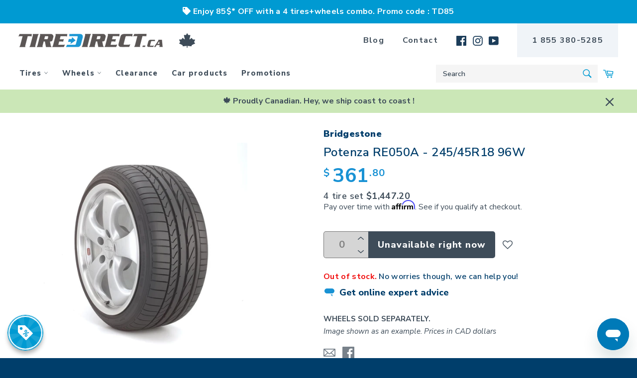

--- FILE ---
content_type: text/html; charset=utf-8
request_url: https://tiredirect.ca/products/potenza-re050a-000597
body_size: 115004
content:


<!doctype html>
<!--[if IE 9]>
  <html class="ie9 no-js" lang="en">
<![endif]-->
<!-- [if (gt IE 9)|!(IE)]><! -->
<html
  class="no-js"
  lang="en"
  

>
  <!-- <![endif] -->
  <head>
    <meta charset="utf-8">
    <meta http-equiv="X-UA-Compatible" content="IE=edge,chrome=1">
    <meta name="viewport" content="width=device-width,initial-scale=1">
    <meta name="viewport" content="width=device-width, initial-scale=1.0, maximum-scale=1.0, user-scalable=0">
    <meta name="theme-color" content="#ffffff">
    <meta name="google-site-verification" content="xfnGxflxBujS79S9wPzTN8oJ1bEF_wEu3vwpsmXMRXQ">
    <meta name="google-site-verification" content="OmJ04RKyWfLgeN7_xoA-E4OYWmyyMY2-I4iQf2_rs7s">
    <meta name="webstatsdomain.org_meta" content="www.tiredirect.ca">
    <meta name="robots" content="index, follow">

    <!-- Didomi consent tag -->
    <script type="text/javascript">
      (function(){(function(e,r){var t=document.createElement("link");t.rel="preconnect";t.as="script";var n=document.createElement("link");n.rel="dns-prefetch";n.as="script";var i=document.createElement("script");i.id="spcloader";i.type="text/javascript";i["async"]=true;i.charset="utf-8";var o="https://sdk.privacy-center.org/"+e+"/loader.js?target_type=notice&target="+r;if(window.didomiConfig&&window.didomiConfig.user){var a=window.didomiConfig.user;var c=a.country;var d=a.region;if(c){o=o+"&country="+c;if(d){o=o+"&region="+d}}}t.href="https://sdk.privacy-center.org/";n.href="https://sdk.privacy-center.org/";i.src=o;var s=document.getElementsByTagName("script")[0];s.parentNode.insertBefore(t,s);s.parentNode.insertBefore(n,s);s.parentNode.insertBefore(i,s)})("8450a613-3bfa-403a-a013-d79a86a16006","kJxWnYAB")})();
    </script>
    <!-- End of Didomi consent tag -->

    <!-- Google Tag Manager Datalayer -->
    <script>
      window.dataLayer = window.dataLayer || [];
    </script>
    <!-- Google Tag Manager -->
    <script>
      (function(w,d,s,l,i){w[l]=w[l]||[];w[l].push({'gtm.start':
      new Date().getTime(),event:'gtm.js'});var f=d.getElementsByTagName(s)[0],
      j=d.createElement(s),dl=l!='dataLayer'?'&l='+l:'';j.async=true;j.src=
      'https://www.googletagmanager.com/gtm.js?id='+i+dl;f.parentNode.insertBefore(j,f);
      })(window,document,'script','dataLayer','GTM-M8VLLKN');
    </script>
    <!-- End Google Tag Manager -->

    <link rel="preconnect" href="https://fonts.googleapis.com" crossorigin>
    <link rel="preconnect" href="https://tiredirect.kayakocdn.com" crossorigin>
    <link rel="preconnect" href="https://tiredirect.kayako.com" crossorigin>
    <link rel="preconnect" href="https://www.google-analytics.com" crossorigin>
    <link rel="preload" href="//ajax.googleapis.com/ajax/libs/jquery/3.4.1/jquery.min.js" as="script">
    <link rel="preload" href="https://cdnjs.cloudflare.com/ajax/libs/tailwindcss/0.7.4/tailwind.min.css" as="style">
    <!-- Dependency library stylesheets -->
    <link
      rel="stylesheet"
      type="text/css"
      href="https://cdnjs.cloudflare.com/ajax/libs/noUiSlider/14.5.0/nouislider.min.css"
    >
    <link
      rel="stylesheet"
      type="text/css"
      href="https://cdnjs.cloudflare.com/ajax/libs/jqueryui/1.12.1/jquery-ui.theme.min.css"
    >
    <link
      rel="stylesheet"
      href="https://code.jquery.com/ui/1.12.1/themes/base/jquery-ui.css"
    >
    <link rel="stylesheet" href="https://cdn.jsdelivr.net/npm/choices.js/public/assets/styles/choices.min.css">

    <style>
      .uppercase, .tw-uppercase, .xsell__modal .xsell__modal-header .xsell__modal-content-title {
        text-transform: initial !important;
      }
    </style>
    <link rel="preload" href="//tiredirect.ca/cdn/shop/t/62/assets/theme.scss.css?v=50156036092623402371728408874" as="style">

    <script type="text/javascript">
      _affirm_config = {
        public_api_key: "0UG56W19GNHP9NYG",
        script: "https://cdn1.affirm.ca/js/v2/affirm.js",
        locale: "en_CA",
        country_code: "CAN",
      };

      (function(m,g,n,d,a,e,h,c){var b=m[n]||{},k=document.createElement(e),p=document.getElementsByTagName(e)[0],l=function(a,b,c){return function(){a[b]._.push([c,arguments])}};b[d]=l(b,d,"set");var f=b[d];b[a]={};b[a]._=[];f._=[];b._=[];b[a][h]=l(b,a,h);b[c]=function(){b._.push([h,arguments])};a=0;for(c="set add save post open empty reset on off trigger ready setProduct".split(" ");a<c.length;a++)f[c[a]]=l(b,d,c[a]);a=0;for(c=["get","token","url","items"];a<c.length;a++)f[c[a]]=function(){};k.async=
        !0;k.src=g[e];p.parentNode.insertBefore(k,p);delete g[e];f(g);m[n]=b})(window,_affirm_config,"affirm","checkout","ui","script","ready","jsReady");
    </script>

    <script type="text/javascript">
      window.UnbxdAnalyticsConf = { immediate: {'click': true}};
      /* Unbxd site details required by the SDK */
      window.UNBXD_SITE_KEY = "ss-unbxd-gcp-prod-tiredirect-com17211684944525";
      window.UNBXD_API_KEY = "4ebff95b64453a548b8e7677a7aa66c2";
      /* Field mappings (dimension mapping) as per your catalog */
      window.UNBXD_MAPPED_FIELDS = {"title":"title","sku":"v_sku","imageUrl":"imageUrl","productUrl":"productUrl","price":"price","sellingPrice":"price", "productType": "productType", "vendor":"vendor", "tags": "tags", "totalInventory": "totalInventory", "compareAtPrice": "compareAtPrice", "categoryPath": "categoryPath", "category": "category", "category_handle": "category_handle", "v_inventoryPolicy": "v_inventoryPolicy", "handle":"handle", "metafield":"metafield", "meta_mailin" : "meta_mail-in" , "meta_tire_season" : "meta_tire_season" , "meta_tire_studdable" : "meta_tire_studdable" , "meta_tire_studded" : "meta_tire_studded" , "meta_tire_runflat" : "meta_tire_runflat","meta_ev" : "meta_ev","meta_made_in_canada" : "meta_made_in_canada"};
      window.UNBXD_VARIANTS_CONFIG = {"enabled":false,"count":1,"groupBy":"","attributes":["title","v_sku","imageUrl","productUrl","price","price"],"mapping":{"title":"title","sku":"v_sku","imageUrl":"imageUrl","productUrl":"productUrl","price":"price","sellingPrice":"price", "v_inventoryPolicy": "v_inventoryPolicy","meta_mailin" : "meta_mail-in", "meta_tire_season" : "meta_tire_season" , "meta_tire_studdable" : "meta_tire_studdable" , "meta_tire_studded" : "meta_tire_studded" , "meta_tire_runflat" : "meta_tire_runflat"} };
      window.UNBXD_SEARCH_URL = "https://search.unbxd.io";

      /* Unbxd Auto Config */
      window.UNBXD_AUTO_CONFIG = {"sideContentOn":"right","template":"2column","mainTpl":["inFields","keywordSuggestions","topQueries","promotedSuggestions"]};
      window.LANGUAGE = "en";
    </script>

    <script type="text/javascript">
      var UnbxdSiteName = window.UNBXD_SITE_KEY; // Replace the value with the Site Key.
      var UnbxdApiKey = window.UNBXD_API_KEY; // Replace the value with API key
      (function() {
        var ubx = document.createElement('script');
        ubx.type = 'text/javascript';
        ubx.async = false;
        ubx.src = '//libraries.unbxdapi.com/ua-js/v1.0.4/uaLibrary.js';
        (document.getElementsByTagName('head')[0] || document.getElementsByTagName('body')[0]).appendChild(ubx);
      })();
    </script>
    <!-- Klaviyo Integration -->
    <script type="text/javascript">
      document.addEventListener('DOMContentLoaded', function() {
        // Check if the URL contains 'checkout'
        if (window.location.href.indexOf('/checkout') !== -1) {
          // Insert Klaviyo popup embed code here
          (function() {
            window._klOnsite = window._klOnsite || [];
            window._klOnsite.push(['openForm', 'SvVdNC']);
          })();
        }
      });
    </script>

    <link rel="preload" href="//tiredirect.ca/cdn/shop/t/62/assets/bc-sf-filter.css?v=111603181540343972631686597064" as="style">
    <link rel="preload" href="//cdn.judge.me/shopify_v2/leex.css" as="style">
    
      <link rel="shortcut icon" href="//tiredirect.ca/cdn/shop/files/favicon_90134e92-d4f8-43da-abf7-304945af4f2b_32x32.png?v=1613172059" type="image/png">
    

    <link rel="canonical" href="https://tiredirect.ca/products/potenza-re050a-000597">
    <title>
      
        Bridgestone Potenza RE050A - Pneus été – TireDirect.ca
      
    </title>

    
      <meta name="description" content="Pneu été pour performances supérieures avec une adhérence optimale sur routes sèches et mouillées.">
    

    <meta property="og:site_name" content="TireDirect.ca">
<meta property="og:url" content="https://tiredirect.ca/products/potenza-re050a-000597">
<meta property="og:title" content="Potenza RE050A - 245/45R18 96W">
<meta property="og:type" content="product">
<meta property="og:description" content="Pneu été pour performances supérieures avec une adhérence optimale sur routes sèches et mouillées."><meta property="og:price:amount" content="361.80">
  <meta property="og:price:currency" content="CAD"><meta property="og:image" content="http://tiredirect.ca/cdn/shop/products/tilted_23174425-6cac-4b44-a8fc-c9b73085f9fd_1200x1200.jpg?v=1648778050"><meta property="og:image" content="http://tiredirect.ca/cdn/shop/products/front_f293ff5d-0b74-499b-b6a8-d01c153999c1_1200x1200.jpg?v=1648778050"><meta property="og:image" content="http://tiredirect.ca/cdn/shop/products/side_e0c1313a-b6f1-4157-937c-7e6d1db8a5f6_1200x1200.jpg?v=1648778050">
<meta property="og:image:secure_url" content="https://tiredirect.ca/cdn/shop/products/tilted_23174425-6cac-4b44-a8fc-c9b73085f9fd_1200x1200.jpg?v=1648778050"><meta property="og:image:secure_url" content="https://tiredirect.ca/cdn/shop/products/front_f293ff5d-0b74-499b-b6a8-d01c153999c1_1200x1200.jpg?v=1648778050"><meta property="og:image:secure_url" content="https://tiredirect.ca/cdn/shop/products/side_e0c1313a-b6f1-4157-937c-7e6d1db8a5f6_1200x1200.jpg?v=1648778050">
<meta name="twitter:card" content="summary_large_image">
<meta name="twitter:title" content="Potenza RE050A - 245/45R18 96W">
<meta name="twitter:description" content="Pneu été pour performances supérieures avec une adhérence optimale sur routes sèches et mouillées.">

    <script>
      document.documentElement.className = document.documentElement.className.replace('no-js', 'js');
    </script>

    <link href="//tiredirect.ca/cdn/shop/t/62/assets/theme.scss.css?v=50156036092623402371728408874" rel="stylesheet" type="text/css" media="all" />
    






<link rel="preload" href="https://fonts.googleapis.com/css?family=Nunito+Sans:300,400,600,700,800,900|Montserrat:300,400,500,600,700,800,900&display=swap" as="style">
<link href="https://fonts.googleapis.com/css?family=Nunito+Sans:300,400,600,700,800,900|Montserrat:300,400,500,600,700,800,900&display=swap" rel="stylesheet">

    <script>
      window.theme = window.theme || {};

      theme.strings = {
        stockAvailable: "1 available",
        addToCart: "Add to Cart",
        soldOut: "Unavailable right now",
        unavailable: "Unavailable",
        noStockAvailable: "The item could not be added to your cart because there are not enough in stock.",
        willNotShipUntil: "Will not ship until [date]",
        willBeInStockAfter: "Will be in stock after [date]",
        totalCartDiscount: "You're saving [savings]",
        addressError: "Error looking up that address",
        addressNoResults: "No results for that address",
        addressQueryLimit: "You have exceeded the Google API usage limit. Consider upgrading to a \u003ca href=\"https:\/\/developers.google.com\/maps\/premium\/usage-limits\"\u003ePremium Plan\u003c\/a\u003e.",
        authError: "There was a problem authenticating your Google Maps API Key."
      };
    </script>

    <!-- [if (gt IE 9)|!(IE)]><! -->
    <script src="//tiredirect.ca/cdn/shop/t/62/assets/lazysizes.min.js?v=56045284683979784691686597064" async="async"></script>
    <!-- <![endif] -->
    <!--[if lte IE 9]> <script src="//tiredirect.ca/cdn/shop/t/62/assets/lazysizes.min.js?v=56045284683979784691686597064"></script> <![endif]-->

    

    <!-- [if (gt IE 9)|!(IE)]><! -->
    <script src="//tiredirect.ca/cdn/shop/t/62/assets/vendor.js?v=71466470487908074671686597064" defer="defer"></script>
    <!-- <![endif] -->
    <!--[if lt IE 9]> <script src="//tiredirect.ca/cdn/shop/t/62/assets/vendor.js?v=71466470487908074671686597064"></script> <![endif]-->

    <script src="https://ajax.googleapis.com/ajax/libs/jquery/3.4.1/jquery.min.js"></script>

    
      <script>
        window.theme = window.theme || {};
        theme.moneyFormat = "${{amount}}";
      </script>
    

    <!-- [if (gt IE 9)|!(IE)]><! -->
    <script src="//tiredirect.ca/cdn/shop/t/62/assets/theme.js?v=147475182600933764091692713972" defer="defer"></script>
    <!-- <![endif] -->
    <!--[if lte IE 9]> <script src="//tiredirect.ca/cdn/shop/t/62/assets/theme.js?v=147475182600933764091692713972"></script> <![endif]-->

    <script>window.performance && window.performance.mark && window.performance.mark('shopify.content_for_header.start');</script><meta name="google-site-verification" content="xfnGxflxBujS79S9wPzTN8oJ1bEF_wEu3vwpsmXMRXQ">
<meta id="shopify-digital-wallet" name="shopify-digital-wallet" content="/1466859586/digital_wallets/dialog">
<meta name="shopify-checkout-api-token" content="4d27a3fc2be1b3c6dd79cd578c230f90">
<meta id="in-context-paypal-metadata" data-shop-id="1466859586" data-venmo-supported="false" data-environment="production" data-locale="en_US" data-paypal-v4="true" data-currency="CAD">
<link rel="alternate" type="application/json+oembed" href="https://tiredirect.ca/products/potenza-re050a-000597.oembed">
<script async="async" src="/checkouts/internal/preloads.js?locale=en-CA"></script>
<link rel="preconnect" href="https://shop.app" crossorigin="anonymous">
<script async="async" src="https://shop.app/checkouts/internal/preloads.js?locale=en-CA&shop_id=1466859586" crossorigin="anonymous"></script>
<script id="apple-pay-shop-capabilities" type="application/json">{"shopId":1466859586,"countryCode":"CA","currencyCode":"CAD","merchantCapabilities":["supports3DS"],"merchantId":"gid:\/\/shopify\/Shop\/1466859586","merchantName":"TireDirect.ca","requiredBillingContactFields":["postalAddress","email","phone"],"requiredShippingContactFields":["postalAddress","email","phone"],"shippingType":"shipping","supportedNetworks":["visa","masterCard","amex","discover","interac","jcb"],"total":{"type":"pending","label":"TireDirect.ca","amount":"1.00"},"shopifyPaymentsEnabled":true,"supportsSubscriptions":true}</script>
<script id="shopify-features" type="application/json">{"accessToken":"4d27a3fc2be1b3c6dd79cd578c230f90","betas":["rich-media-storefront-analytics"],"domain":"tiredirect.ca","predictiveSearch":true,"shopId":1466859586,"locale":"en"}</script>
<script>var Shopify = Shopify || {};
Shopify.shop = "tiredirect.myshopify.com";
Shopify.locale = "en";
Shopify.currency = {"active":"CAD","rate":"1.0"};
Shopify.country = "CA";
Shopify.theme = {"name":"Unbxd","id":136811806965,"schema_name":"Venture","schema_version":"4.3.1","theme_store_id":775,"role":"main"};
Shopify.theme.handle = "null";
Shopify.theme.style = {"id":null,"handle":null};
Shopify.cdnHost = "tiredirect.ca/cdn";
Shopify.routes = Shopify.routes || {};
Shopify.routes.root = "/";</script>
<script type="module">!function(o){(o.Shopify=o.Shopify||{}).modules=!0}(window);</script>
<script>!function(o){function n(){var o=[];function n(){o.push(Array.prototype.slice.apply(arguments))}return n.q=o,n}var t=o.Shopify=o.Shopify||{};t.loadFeatures=n(),t.autoloadFeatures=n()}(window);</script>
<script>
  window.ShopifyPay = window.ShopifyPay || {};
  window.ShopifyPay.apiHost = "shop.app\/pay";
  window.ShopifyPay.redirectState = null;
</script>
<script id="shop-js-analytics" type="application/json">{"pageType":"product"}</script>
<script defer="defer" async type="module" src="//tiredirect.ca/cdn/shopifycloud/shop-js/modules/v2/client.init-shop-cart-sync_BT-GjEfc.en.esm.js"></script>
<script defer="defer" async type="module" src="//tiredirect.ca/cdn/shopifycloud/shop-js/modules/v2/chunk.common_D58fp_Oc.esm.js"></script>
<script defer="defer" async type="module" src="//tiredirect.ca/cdn/shopifycloud/shop-js/modules/v2/chunk.modal_xMitdFEc.esm.js"></script>
<script type="module">
  await import("//tiredirect.ca/cdn/shopifycloud/shop-js/modules/v2/client.init-shop-cart-sync_BT-GjEfc.en.esm.js");
await import("//tiredirect.ca/cdn/shopifycloud/shop-js/modules/v2/chunk.common_D58fp_Oc.esm.js");
await import("//tiredirect.ca/cdn/shopifycloud/shop-js/modules/v2/chunk.modal_xMitdFEc.esm.js");

  window.Shopify.SignInWithShop?.initShopCartSync?.({"fedCMEnabled":true,"windoidEnabled":true});

</script>
<script>
  window.Shopify = window.Shopify || {};
  if (!window.Shopify.featureAssets) window.Shopify.featureAssets = {};
  window.Shopify.featureAssets['shop-js'] = {"shop-cart-sync":["modules/v2/client.shop-cart-sync_DZOKe7Ll.en.esm.js","modules/v2/chunk.common_D58fp_Oc.esm.js","modules/v2/chunk.modal_xMitdFEc.esm.js"],"init-fed-cm":["modules/v2/client.init-fed-cm_B6oLuCjv.en.esm.js","modules/v2/chunk.common_D58fp_Oc.esm.js","modules/v2/chunk.modal_xMitdFEc.esm.js"],"shop-cash-offers":["modules/v2/client.shop-cash-offers_D2sdYoxE.en.esm.js","modules/v2/chunk.common_D58fp_Oc.esm.js","modules/v2/chunk.modal_xMitdFEc.esm.js"],"shop-login-button":["modules/v2/client.shop-login-button_QeVjl5Y3.en.esm.js","modules/v2/chunk.common_D58fp_Oc.esm.js","modules/v2/chunk.modal_xMitdFEc.esm.js"],"pay-button":["modules/v2/client.pay-button_DXTOsIq6.en.esm.js","modules/v2/chunk.common_D58fp_Oc.esm.js","modules/v2/chunk.modal_xMitdFEc.esm.js"],"shop-button":["modules/v2/client.shop-button_DQZHx9pm.en.esm.js","modules/v2/chunk.common_D58fp_Oc.esm.js","modules/v2/chunk.modal_xMitdFEc.esm.js"],"avatar":["modules/v2/client.avatar_BTnouDA3.en.esm.js"],"init-windoid":["modules/v2/client.init-windoid_CR1B-cfM.en.esm.js","modules/v2/chunk.common_D58fp_Oc.esm.js","modules/v2/chunk.modal_xMitdFEc.esm.js"],"init-shop-for-new-customer-accounts":["modules/v2/client.init-shop-for-new-customer-accounts_C_vY_xzh.en.esm.js","modules/v2/client.shop-login-button_QeVjl5Y3.en.esm.js","modules/v2/chunk.common_D58fp_Oc.esm.js","modules/v2/chunk.modal_xMitdFEc.esm.js"],"init-shop-email-lookup-coordinator":["modules/v2/client.init-shop-email-lookup-coordinator_BI7n9ZSv.en.esm.js","modules/v2/chunk.common_D58fp_Oc.esm.js","modules/v2/chunk.modal_xMitdFEc.esm.js"],"init-shop-cart-sync":["modules/v2/client.init-shop-cart-sync_BT-GjEfc.en.esm.js","modules/v2/chunk.common_D58fp_Oc.esm.js","modules/v2/chunk.modal_xMitdFEc.esm.js"],"shop-toast-manager":["modules/v2/client.shop-toast-manager_DiYdP3xc.en.esm.js","modules/v2/chunk.common_D58fp_Oc.esm.js","modules/v2/chunk.modal_xMitdFEc.esm.js"],"init-customer-accounts":["modules/v2/client.init-customer-accounts_D9ZNqS-Q.en.esm.js","modules/v2/client.shop-login-button_QeVjl5Y3.en.esm.js","modules/v2/chunk.common_D58fp_Oc.esm.js","modules/v2/chunk.modal_xMitdFEc.esm.js"],"init-customer-accounts-sign-up":["modules/v2/client.init-customer-accounts-sign-up_iGw4briv.en.esm.js","modules/v2/client.shop-login-button_QeVjl5Y3.en.esm.js","modules/v2/chunk.common_D58fp_Oc.esm.js","modules/v2/chunk.modal_xMitdFEc.esm.js"],"shop-follow-button":["modules/v2/client.shop-follow-button_CqMgW2wH.en.esm.js","modules/v2/chunk.common_D58fp_Oc.esm.js","modules/v2/chunk.modal_xMitdFEc.esm.js"],"checkout-modal":["modules/v2/client.checkout-modal_xHeaAweL.en.esm.js","modules/v2/chunk.common_D58fp_Oc.esm.js","modules/v2/chunk.modal_xMitdFEc.esm.js"],"shop-login":["modules/v2/client.shop-login_D91U-Q7h.en.esm.js","modules/v2/chunk.common_D58fp_Oc.esm.js","modules/v2/chunk.modal_xMitdFEc.esm.js"],"lead-capture":["modules/v2/client.lead-capture_BJmE1dJe.en.esm.js","modules/v2/chunk.common_D58fp_Oc.esm.js","modules/v2/chunk.modal_xMitdFEc.esm.js"],"payment-terms":["modules/v2/client.payment-terms_Ci9AEqFq.en.esm.js","modules/v2/chunk.common_D58fp_Oc.esm.js","modules/v2/chunk.modal_xMitdFEc.esm.js"]};
</script>
<script>(function() {
  var isLoaded = false;
  function asyncLoad() {
    if (isLoaded) return;
    isLoaded = true;
    var urls = ["https:\/\/files-shpf.uc-lab.com\/productfees\/source.js?mw_productfees_t=1665500652\u0026shop=tiredirect.myshopify.com","https:\/\/chimpstatic.com\/mcjs-connected\/js\/users\/17a4f4081cb43fa1104611f37\/3a1b94f785a76815b60101dfd.js?shop=tiredirect.myshopify.com","https:\/\/load.csell.co\/assets\/js\/cross-sell.js?shop=tiredirect.myshopify.com","https:\/\/load.csell.co\/assets\/v2\/js\/core\/xsell.js?shop=tiredirect.myshopify.com","https:\/\/cdn.one.store\/javascript\/dist\/1.0\/jcr-widget.js?account_id=shopify:tiredirect.myshopify.com\u0026shop=tiredirect.myshopify.com","https:\/\/zooomyapps.com\/wishlist\/ZooomyOrders.js?shop=tiredirect.myshopify.com","https:\/\/cdn.shopify.com\/s\/files\/1\/0014\/6685\/9586\/t\/45\/assets\/subscribe-it.js?v=1667236101\u0026shop=tiredirect.myshopify.com","https:\/\/js.smile.io\/v1\/smile-shopify.js?shop=tiredirect.myshopify.com","https:\/\/cookie-bar.salessquad.co.uk\/scripts\/fcb_7f33daaa47f7a0eeb39cb4c849857757.js?shop=tiredirect.myshopify.com","https:\/\/cdn.pushowl.com\/latest\/sdks\/pushowl-shopify.js?subdomain=tiredirect\u0026environment=production\u0026guid=21592f3d-fa58-43fa-8246-eed96d441540\u0026shop=tiredirect.myshopify.com"];
    for (var i = 0; i < urls.length; i++) {
      var s = document.createElement('script');
      s.type = 'text/javascript';
      s.async = true;
      s.src = urls[i];
      var x = document.getElementsByTagName('script')[0];
      x.parentNode.insertBefore(s, x);
    }
  };
  if(window.attachEvent) {
    window.attachEvent('onload', asyncLoad);
  } else {
    window.addEventListener('load', asyncLoad, false);
  }
})();</script>
<script id="__st">var __st={"a":1466859586,"offset":-18000,"reqid":"df382de6-882b-4fa0-a173-07e4955b30da-1769381645","pageurl":"tiredirect.ca\/products\/potenza-re050a-000597","u":"b725331b97e7","p":"product","rtyp":"product","rid":1510989758530};</script>
<script>window.ShopifyPaypalV4VisibilityTracking = true;</script>
<script id="captcha-bootstrap">!function(){'use strict';const t='contact',e='account',n='new_comment',o=[[t,t],['blogs',n],['comments',n],[t,'customer']],c=[[e,'customer_login'],[e,'guest_login'],[e,'recover_customer_password'],[e,'create_customer']],r=t=>t.map((([t,e])=>`form[action*='/${t}']:not([data-nocaptcha='true']) input[name='form_type'][value='${e}']`)).join(','),a=t=>()=>t?[...document.querySelectorAll(t)].map((t=>t.form)):[];function s(){const t=[...o],e=r(t);return a(e)}const i='password',u='form_key',d=['recaptcha-v3-token','g-recaptcha-response','h-captcha-response',i],f=()=>{try{return window.sessionStorage}catch{return}},m='__shopify_v',_=t=>t.elements[u];function p(t,e,n=!1){try{const o=window.sessionStorage,c=JSON.parse(o.getItem(e)),{data:r}=function(t){const{data:e,action:n}=t;return t[m]||n?{data:e,action:n}:{data:t,action:n}}(c);for(const[e,n]of Object.entries(r))t.elements[e]&&(t.elements[e].value=n);n&&o.removeItem(e)}catch(o){console.error('form repopulation failed',{error:o})}}const l='form_type',E='cptcha';function T(t){t.dataset[E]=!0}const w=window,h=w.document,L='Shopify',v='ce_forms',y='captcha';let A=!1;((t,e)=>{const n=(g='f06e6c50-85a8-45c8-87d0-21a2b65856fe',I='https://cdn.shopify.com/shopifycloud/storefront-forms-hcaptcha/ce_storefront_forms_captcha_hcaptcha.v1.5.2.iife.js',D={infoText:'Protected by hCaptcha',privacyText:'Privacy',termsText:'Terms'},(t,e,n)=>{const o=w[L][v],c=o.bindForm;if(c)return c(t,g,e,D).then(n);var r;o.q.push([[t,g,e,D],n]),r=I,A||(h.body.append(Object.assign(h.createElement('script'),{id:'captcha-provider',async:!0,src:r})),A=!0)});var g,I,D;w[L]=w[L]||{},w[L][v]=w[L][v]||{},w[L][v].q=[],w[L][y]=w[L][y]||{},w[L][y].protect=function(t,e){n(t,void 0,e),T(t)},Object.freeze(w[L][y]),function(t,e,n,w,h,L){const[v,y,A,g]=function(t,e,n){const i=e?o:[],u=t?c:[],d=[...i,...u],f=r(d),m=r(i),_=r(d.filter((([t,e])=>n.includes(e))));return[a(f),a(m),a(_),s()]}(w,h,L),I=t=>{const e=t.target;return e instanceof HTMLFormElement?e:e&&e.form},D=t=>v().includes(t);t.addEventListener('submit',(t=>{const e=I(t);if(!e)return;const n=D(e)&&!e.dataset.hcaptchaBound&&!e.dataset.recaptchaBound,o=_(e),c=g().includes(e)&&(!o||!o.value);(n||c)&&t.preventDefault(),c&&!n&&(function(t){try{if(!f())return;!function(t){const e=f();if(!e)return;const n=_(t);if(!n)return;const o=n.value;o&&e.removeItem(o)}(t);const e=Array.from(Array(32),(()=>Math.random().toString(36)[2])).join('');!function(t,e){_(t)||t.append(Object.assign(document.createElement('input'),{type:'hidden',name:u})),t.elements[u].value=e}(t,e),function(t,e){const n=f();if(!n)return;const o=[...t.querySelectorAll(`input[type='${i}']`)].map((({name:t})=>t)),c=[...d,...o],r={};for(const[a,s]of new FormData(t).entries())c.includes(a)||(r[a]=s);n.setItem(e,JSON.stringify({[m]:1,action:t.action,data:r}))}(t,e)}catch(e){console.error('failed to persist form',e)}}(e),e.submit())}));const S=(t,e)=>{t&&!t.dataset[E]&&(n(t,e.some((e=>e===t))),T(t))};for(const o of['focusin','change'])t.addEventListener(o,(t=>{const e=I(t);D(e)&&S(e,y())}));const B=e.get('form_key'),M=e.get(l),P=B&&M;t.addEventListener('DOMContentLoaded',(()=>{const t=y();if(P)for(const e of t)e.elements[l].value===M&&p(e,B);[...new Set([...A(),...v().filter((t=>'true'===t.dataset.shopifyCaptcha))])].forEach((e=>S(e,t)))}))}(h,new URLSearchParams(w.location.search),n,t,e,['guest_login'])})(!0,!0)}();</script>
<script integrity="sha256-4kQ18oKyAcykRKYeNunJcIwy7WH5gtpwJnB7kiuLZ1E=" data-source-attribution="shopify.loadfeatures" defer="defer" src="//tiredirect.ca/cdn/shopifycloud/storefront/assets/storefront/load_feature-a0a9edcb.js" crossorigin="anonymous"></script>
<script crossorigin="anonymous" defer="defer" src="//tiredirect.ca/cdn/shopifycloud/storefront/assets/shopify_pay/storefront-65b4c6d7.js?v=20250812"></script>
<script data-source-attribution="shopify.dynamic_checkout.dynamic.init">var Shopify=Shopify||{};Shopify.PaymentButton=Shopify.PaymentButton||{isStorefrontPortableWallets:!0,init:function(){window.Shopify.PaymentButton.init=function(){};var t=document.createElement("script");t.src="https://tiredirect.ca/cdn/shopifycloud/portable-wallets/latest/portable-wallets.en.js",t.type="module",document.head.appendChild(t)}};
</script>
<script data-source-attribution="shopify.dynamic_checkout.buyer_consent">
  function portableWalletsHideBuyerConsent(e){var t=document.getElementById("shopify-buyer-consent"),n=document.getElementById("shopify-subscription-policy-button");t&&n&&(t.classList.add("hidden"),t.setAttribute("aria-hidden","true"),n.removeEventListener("click",e))}function portableWalletsShowBuyerConsent(e){var t=document.getElementById("shopify-buyer-consent"),n=document.getElementById("shopify-subscription-policy-button");t&&n&&(t.classList.remove("hidden"),t.removeAttribute("aria-hidden"),n.addEventListener("click",e))}window.Shopify?.PaymentButton&&(window.Shopify.PaymentButton.hideBuyerConsent=portableWalletsHideBuyerConsent,window.Shopify.PaymentButton.showBuyerConsent=portableWalletsShowBuyerConsent);
</script>
<script data-source-attribution="shopify.dynamic_checkout.cart.bootstrap">document.addEventListener("DOMContentLoaded",(function(){function t(){return document.querySelector("shopify-accelerated-checkout-cart, shopify-accelerated-checkout")}if(t())Shopify.PaymentButton.init();else{new MutationObserver((function(e,n){t()&&(Shopify.PaymentButton.init(),n.disconnect())})).observe(document.body,{childList:!0,subtree:!0})}}));
</script>
<link id="shopify-accelerated-checkout-styles" rel="stylesheet" media="screen" href="https://tiredirect.ca/cdn/shopifycloud/portable-wallets/latest/accelerated-checkout-backwards-compat.css" crossorigin="anonymous">
<style id="shopify-accelerated-checkout-cart">
        #shopify-buyer-consent {
  margin-top: 1em;
  display: inline-block;
  width: 100%;
}

#shopify-buyer-consent.hidden {
  display: none;
}

#shopify-subscription-policy-button {
  background: none;
  border: none;
  padding: 0;
  text-decoration: underline;
  font-size: inherit;
  cursor: pointer;
}

#shopify-subscription-policy-button::before {
  box-shadow: none;
}

      </style>

<script>window.performance && window.performance.mark && window.performance.mark('shopify.content_for_header.end');</script>

    <!-- <script src="https://unpkg.com/react@16/umd/react.production.min.js"></script> -->
    <!-- <script src="https://unpkg.com/react-dom@16/umd/react-dom.production.min.js"></script> -->

    <!-- begin-bc-sf-filter-css -->
    <link href="//tiredirect.ca/cdn/shop/t/62/assets/bc-sf-filter.css?v=111603181540343972631686597064" rel="stylesheet" type="text/css" media="all" />
    <!-- end-bc-sf-filter-css -->
    <link href="https://cdnjs.cloudflare.com/ajax/libs/tailwindcss/0.7.4/tailwind.min.css" rel="stylesheet">
    <!-- Superchargify v2.0.ad7a9abc (https://www.superchargify.com) --><script>!function(t,e,r){var n=t.performance&&t.performance.mark;n&&t.performance.mark("superchargify.snippet.start");var a=t.location.pathname.endsWith("/sw.html");function c(e){e=e.replace(/[[]]/g,"\\$&");var r=new RegExp("[?&]"+e+"(=([^&#]*)|&|#|$)").exec(t.location.href);return r?r[2]?decodeURIComponent(r[2].replace(/\+/g," ")):"":null}if(r.serviceWorker){var i=!1;if(a)i="true"===c("pwa");else try{i=!0===(i=JSON.parse("false"))}catch(e){}if(r.serviceWorker.getRegistrations().then(function(e){e.forEach(function(e){i?e.scope.includes("/a/sc/")&&e.unregister():(e.active||e.waiting||e.installing).scriptURL.includes("/a/sc/sw.js")&&e.unregister()})}),i&&(!function(){try{return t.self!==t.top}catch(e){return!0}}()||a)){var o=!1;if(a){var s=c("itemUrl");s&&(o=[s])}else{var p=!1;try{p=!0===(p=JSON.parse("false"))}catch(e){}if(p){var u="".split(" ");0!==u.length&&(o=(o=function(e){for(var r,t,n=e.length;0!==n;)t=Math.floor(Math.random()*n),r=e[n-=1],e[n]=e[t],e[t]=r;return e}(u)).slice(0,parseInt("")))}}t.addEventListener("load",function(){r.serviceWorker.register("/a/sc/sw.js",{scope:"/",updateViaCache:"none"}).then(function(e){o&&0<o.length&&function(r,e){t.requestIdleCallback?t.requestIdleCallback(function(e){(0<e.timeRemaining()||e.didTimeout)&&r()},{timeout:e}):setTimeout(r,e)}(l,2500)})}),t.addEventListener("beforeinstallprompt",function(e){try{ga("send","event","Superchargify","pwa_prompt","Superchargify: PWA Prompt")}catch(e){}e.userChoice.then(function(e){var r="accepted"===e.outcome?"Superchargify: PWA Installed":"Superchargify: PWA Cancelled";try{ga("send","event","Superchargify","pwa_prompt",r)}catch(e){}})}),n&&t.performance.mark("superchargify.snippet.end")}}function l(){t.caches.open("superchargify-shop").then(function(e){return e.addAll(o)}).catch(function(e){})}}(window,document,navigator,localStorage);</script>
<!--/ Superchargify v2.0.ad7a9abc (https://www.superchargify.com) -->


    <!-- "snippets/shogun-head.liquid" was not rendered, the associated app was uninstalled -->
    <!-- "snippets/judgeme_core.liquid" was not rendered, the associated app was uninstalled -->

    
    <style id="css-compact">
/* owl.carousel.css */
.owl-carousel{display:none;width:100%;-webkit-tap-highlight-color:transparent;position:relative;z-index:1}.owl-carousel .owl-stage{position:relative;-ms-touch-action:pan-Y;-moz-backface-visibility:hidden}.owl-carousel .owl-stage:after{content:".";display:block;clear:both;visibility:hidden;line-height:0;height:0}.owl-carousel .owl-stage-outer{position:relative;overflow:hidden;-webkit-transform:translate3d(0px,0px,0px)}.owl-carousel .owl-wrapper,.owl-carousel .owl-item{-webkit-backface-visibility:hidden;-moz-backface-visibility:hidden;-ms-backface-visibility:hidden;-webkit-transform:translate3d(0,0,0);-moz-transform:translate3d(0,0,0);-ms-transform:translate3d(0,0,0)}.owl-carousel .owl-item{position:relative;min-height:1px;float:left;-webkit-backface-visibility:hidden;-webkit-tap-highlight-color:transparent;-webkit-touch-callout:none}.owl-carousel .owl-item img{display:block;width:100%}.owl-carousel .owl-nav.disabled,.owl-carousel .owl-dots.disabled{display:none}.owl-carousel .owl-nav .owl-prev,.owl-carousel .owl-nav .owl-next,.owl-carousel .owl-dot{cursor:pointer;cursor:hand;-webkit-user-select:none;-khtml-user-select:none;-moz-user-select:none;-ms-user-select:none;user-select:none}.owl-carousel.owl-loaded{display:block}.owl-carousel.owl-loading{opacity:0;display:block}.owl-carousel.owl-hidden{opacity:0}.owl-carousel.owl-refresh .owl-item{visibility:hidden}.owl-carousel.owl-drag .owl-item{-webkit-user-select:none;-moz-user-select:none;-ms-user-select:none;user-select:none}.owl-carousel.owl-grab{cursor:move;cursor:grab}.owl-carousel.owl-rtl{direction:rtl}.owl-carousel.owl-rtl .owl-item{float:right}.no-js .owl-carousel{display:block}.owl-carousel .animated{animation-duration:1000ms;animation-fill-mode:both}.owl-carousel .owl-animated-in{z-index:0}.owl-carousel .owl-animated-out{z-index:1}.owl-carousel .fadeOut{animation-name:fadeOut}@keyframes fadeOut{0%{opacity:1}100%{opacity:0}}.owl-height{transition:height 500ms ease-in-out}.owl-carousel .owl-item .owl-lazy{opacity:0;transition:opacity 400ms ease}.owl-carousel .owl-item img.owl-lazy{transform-style:preserve-3d}.owl-carousel .owl-video-wrapper{position:relative;height:100%;background:#000}.owl-carousel .owl-video-play-icon{position:absolute;height:80px;width:80px;left:50%;top:50%;margin-left:-40px;margin-top:-40px;background:url("//tiredirect.ca/cdn/shop/t/62/assets/owl.video.play.png?v=19867143070018992641686597064") no-repeat;cursor:pointer;z-index:1;-webkit-backface-visibility:hidden;transition:transform 100ms ease}.owl-carousel .owl-video-play-icon:hover{-ms-transform:scale(1.3,1.3);transform:scale(1.3,1.3)}.owl-carousel .owl-video-playing .owl-video-tn,.owl-carousel .owl-video-playing .owl-video-play-icon{display:none}.owl-carousel .owl-video-tn{opacity:0;height:100%;background-position:center center;background-repeat:no-repeat;background-size:contain;transition:opacity 400ms ease}.owl-carousel .owl-video-frame{position:relative;z-index:1;height:100%;width:100%}
/* jquery.fancybox.css */
/*! fancyBox v2.1.5 fancyapps.com | fancyapps.com/fancybox/#license */.fancybox-wrap,.fancybox-skin,.fancybox-outer,.fancybox-inner,.fancybox-image,.fancybox-wrap iframe,.fancybox-wrap object,.fancybox-nav,.fancybox-nav span,.fancybox-tmp{padding:0;margin:0;border:0;outline:0;vertical-align:top}.fancybox-wrap{position:absolute;top:0;left:0;-webkit-transform:translate3d(0,0,0);transform:translate3d(0,0,0);z-index:8020}.fancybox-skin{position:relative;background:#f9f9f9;color:#444;text-shadow:none;-webkit-border-radius:4px;-moz-border-radius:4px;border-radius:4px}.fancybox-opened{z-index:8030}.fancybox-opened .fancybox-skin{-webkit-box-shadow:0 10px 25px rgba(0,0,0,0.5);-moz-box-shadow:0 10px 25px rgba(0,0,0,0.5);box-shadow:0 10px 25px rgba(0,0,0,0.5)}.fancybox-outer,.fancybox-inner{position:relative}.fancybox-inner{overflow:hidden}.fancybox-type-iframe .fancybox-inner{-webkit-overflow-scrolling:touch}.fancybox-error{color:#444;font:14px/20px "Helvetica Neue",Helvetica,Arial,sans-serif;margin:0;padding:15px;white-space:nowrap}.fancybox-image,.fancybox-iframe{display:block;width:100%;height:100%}.fancybox-image{max-width:100%;max-height:100%}#fancybox-loading,.fancybox-close,.fancybox-prev span,.fancybox-next span{background-image:url("//tiredirect.ca/cdn/shop/t/62/assets/fancybox_sprite.png?v=13576095381222888421686597064")}#fancybox-loading{position:fixed;top:50%;left:50%;margin-top:-22px;margin-left:-22px;background-position:0 -108px;opacity:.8;cursor:pointer;z-index:8060}#fancybox-loading div{width:44px;height:44px;background:url("//tiredirect.ca/cdn/shop/t/62/assets/fancybox_loading.gif?v=171509163315476599901686597064") center center no-repeat}.fancybox-close{position:absolute;top:-18px;right:-18px;width:36px;height:36px;cursor:pointer;z-index:8040}.fancybox-nav{position:absolute;top:0;width:40%;height:100%;cursor:pointer;text-decoration:none;background:transparent url("//tiredirect.ca/cdn/shop/t/62/assets/blank.gif?v=164826798765693215961686597064");-webkit-tap-highlight-color:rgba(0,0,0,0);z-index:8040}.fancybox-prev{left:0}.fancybox-next{right:0}.fancybox-nav span{position:absolute;top:50%;width:36px;height:34px;margin-top:-18px;cursor:pointer;z-index:8040;visibility:hidden}.fancybox-prev span{left:10px;background-position:0 -36px}.fancybox-next span{right:10px;background-position:0 -72px}.fancybox-nav:hover span{visibility:visible}.fancybox-tmp{position:absolute;top:-99999px;left:-99999px;max-width:99999px;max-height:99999px;overflow:visible!important}.fancybox-lock{overflow:visible!important;width:auto}.fancybox-lock body{overflow:hidden!important}.fancybox-lock-test{overflow-y:hidden!important}.fancybox-overlay{position:absolute;top:0;left:0;overflow:hidden;display:none;z-index:8010;background:url("//tiredirect.ca/cdn/shop/t/62/assets/fancybox_overlay.png?v=61793926319831825281686597064")}.fancybox-overlay-fixed{position:fixed;bottom:0;right:0}.fancybox-lock .fancybox-overlay{overflow:auto;overflow-y:scroll}.fancybox-title{visibility:hidden;font:normal 13px/20px "Helvetica Neue",Helvetica,Arial,sans-serif;position:relative;text-shadow:none;z-index:8050}.fancybox-opened .fancybox-title{visibility:visible}.fancybox-title-float-wrap{position:absolute;bottom:0;right:50%;margin-bottom:-35px;z-index:8050;text-align:center}.fancybox-title-float-wrap .child{display:inline-block;margin-right:-100%;padding:2px 20px;background:transparent;background:rgba(0,0,0,0.8);-webkit-border-radius:15px;-moz-border-radius:15px;border-radius:15px;text-shadow:0 1px 2px #222;color:#FFF;font-weight:bold;line-height:24px;white-space:nowrap}.fancybox-title-outside-wrap{position:relative;margin-top:10px;color:#fff}.fancybox-title-inside-wrap{padding-top:10px}.fancybox-title-over-wrap{position:absolute;bottom:0;left:0;color:#fff;padding:10px;background:#000;background:rgba(0,0,0,.8)}@media only screen and (-webkit-min-device-pixel-ratio:1.5),only screen and (min--moz-device-pixel-ratio:1.5),only screen and (min-device-pixel-ratio:1.5){#fancybox-loading,.fancybox-close,.fancybox-prev span,.fancybox-next span{background-image:url("//tiredirect.ca/cdn/shop/t/62/assets/fancybox_sprite@2x.png?v=13576095381222888421686597064");background-size:44px 152px}#fancybox-loading div{background-image:url("//tiredirect.ca/cdn/shop/t/62/assets/fancybox_loading@2x.gif?v=171509163315476599901686597064");background-size:24px 24px}}
</style>

    <!--
      <link href="//tiredirect.ca/cdn/shop/t/62/assets/owl.carousel.css?v=59406042409316590701686597064" rel="stylesheet" type="text/css" media="all" />
      <script src="//tiredirect.ca/cdn/shop/t/62/assets/owl.carousel.js?v=170483282425097086621686597064" type="text/javascript"></script>

       <link href="//tiredirect.ca/cdn/shop/t/62/assets/jquery.fancybox.css?v=137092036291199092101686597064" rel="stylesheet" type="text/css" media="all" />
      <script src="//tiredirect.ca/cdn/shop/t/62/assets/jquery.fancybox.js?v=47127440494666976191686597064" type="text/javascript"></script>
    -->

    <script src="//tiredirect.ca/cdn/shop/t/62/assets/bss-file-configdata.js?v=161677623346108309991692714535" type="text/javascript"></script> <script src="//tiredirect.ca/cdn/shop/t/62/assets/bss-file-configdata-banner.js?v=151034973688681356691692713969" type="text/javascript"></script> <script src="//tiredirect.ca/cdn/shop/t/62/assets/bss-file-configdata-popup.js?v=173992696638277510541692713970" type="text/javascript"></script><script>
                if (typeof BSS_PL == 'undefined') {
                    var BSS_PL = {};
                }
                var bssPlApiServer = "https://product-labels-pro.bsscommerce.com";
                BSS_PL.customerTags = 'null';
                BSS_PL.customerId = 'null';
                BSS_PL.configData = configDatas;
                BSS_PL.configDataBanner = configDataBanners ? configDataBanners : [];
                BSS_PL.configDataPopup = configDataPopups ? configDataPopups : [];
                BSS_PL.storeId = 7197;
                BSS_PL.currentPlan = "five_usd";
                BSS_PL.storeIdCustomOld = "10678";
                BSS_PL.storeIdOldWIthPriority = "12200";
                BSS_PL.apiServerProduction = "https://product-labels-pro.bsscommerce.com";
                
                BSS_PL.integration = {"laiReview":{"status":0,"config":[]}}
                </script>
            <style>
.homepage-slideshow .slick-slide .bss_pl_img {
    visibility: hidden !important;
}
</style>
<script>

function bssFixSupportAppendHtmlLabel($, BSS_PL, parent, page, htmlLabel) {
  let appended = false;
  if (
    (window.location.pathname == '/search' || page == 'collections') &&
    $(parent).hasClass('UNX-result-wrapper')
  ) {
    $(parent).find('.product-card').prepend(htmlLabel);
    appended = true;
  }
  if (page == 'products' && $(parent).hasClass('fancybox')) {
    $(parent).prepend(htmlLabel);
    appended = true;
  }
  return appended;
}
</script>

    <script
      type="text/javascript"
      src="https://cdnjs.cloudflare.com/ajax/libs/shopify-cartjs/1.1.0/cart.min.js"
      defer
    ></script><meta property="og:site_name" content="TireDirect.ca">
    <meta property="og:url" content="https://tiredirect.ca/products/potenza-re050a-000597">
    <meta property="og:title" content="Potenza RE050A - 245/45R18 96W">
    <meta property="og:type" content="product">
    <meta property="og:description" content="Pneu été pour performances supérieures avec une adhérence optimale sur routes sèches et mouillées."><meta property="og:price:amount" content="361.80">
      <meta property="og:price:currency" content="CAD"><meta property="og:image" content="http://tiredirect.ca/cdn/shop/products/tilted_23174425-6cac-4b44-a8fc-c9b73085f9fd_1200x1200.jpg?v=1648778050"><meta property="og:image" content="http://tiredirect.ca/cdn/shop/products/front_f293ff5d-0b74-499b-b6a8-d01c153999c1_1200x1200.jpg?v=1648778050"><meta property="og:image" content="http://tiredirect.ca/cdn/shop/products/side_e0c1313a-b6f1-4157-937c-7e6d1db8a5f6_1200x1200.jpg?v=1648778050">
    <meta property="og:image:secure_url" content="https://tiredirect.ca/cdn/shop/products/tilted_23174425-6cac-4b44-a8fc-c9b73085f9fd_1200x1200.jpg?v=1648778050"><meta property="og:image:secure_url" content="https://tiredirect.ca/cdn/shop/products/front_f293ff5d-0b74-499b-b6a8-d01c153999c1_1200x1200.jpg?v=1648778050"><meta property="og:image:secure_url" content="https://tiredirect.ca/cdn/shop/products/side_e0c1313a-b6f1-4157-937c-7e6d1db8a5f6_1200x1200.jpg?v=1648778050">
<meta name="twitter:card" content="summary_large_image">
    <meta name="twitter:title" content="Potenza RE050A - 245/45R18 96W">
    <meta
      name="twitter:description"
      content="Pneu été pour performances supérieures avec une adhérence optimale sur routes sèches et mouillées."

      <link
      rel="stylesheet"
      type="text/css"
      href="https://maxcdn.bootstrapcdn.com/font-awesome/4.3.0/css/font-awesome.min.css"
    >
    


    <!-- Tracking code Clarity -->
    <script type="text/javascript">
      (function(c,l,a,r,i,t,y){
          c[a]=c[a]||function(){(c[a].q=c[a].q||[]).push(arguments)};
          t=l.createElement(r);t.async=1;t.src="https://www.clarity.ms/tag/"+i;
          y=l.getElementsByTagName(r)[0];y.parentNode.insertBefore(t,y);
      })(window, document, "clarity", "script", "jy9xb5lvq7");
    </script>
  <!-- BEGIN app block: shopify://apps/powerful-form-builder/blocks/app-embed/e4bcb1eb-35b2-42e6-bc37-bfe0e1542c9d --><script type="text/javascript" hs-ignore data-cookieconsent="ignore">
  var Globo = Globo || {};
  var globoFormbuilderRecaptchaInit = function(){};
  var globoFormbuilderHcaptchaInit = function(){};
  window.Globo.FormBuilder = window.Globo.FormBuilder || {};
  window.Globo.FormBuilder.shop = {"configuration":{"money_format":"${{amount}}"},"pricing":{"features":{"bulkOrderForm":true,"cartForm":true,"fileUpload":30,"removeCopyright":true,"restrictedEmailDomains":true,"metrics":true}},"settings":{"copyright":"Powered by <a href=\"https://globosoftware.net\" target=\"_blank\">Globo</a> <a href=\"https://apps.shopify.com/form-builder-contact-form\" target=\"_blank\">Form Builder</a>","hideWaterMark":false,"reCaptcha":{"recaptchaType":"v2","siteKey":false,"languageCode":"en"},"hCaptcha":{"siteKey":false},"scrollTop":false,"customCssCode":"","customCssEnabled":false,"additionalColumns":[]},"encryption_form_id":1,"url":"https://form.globo.io/","CDN_URL":"https://dxo9oalx9qc1s.cloudfront.net","app_id":"1783207"};

  if(window.Globo.FormBuilder.shop.settings.customCssEnabled && window.Globo.FormBuilder.shop.settings.customCssCode){
    const customStyle = document.createElement('style');
    customStyle.type = 'text/css';
    customStyle.innerHTML = window.Globo.FormBuilder.shop.settings.customCssCode;
    document.head.appendChild(customStyle);
  }

  window.Globo.FormBuilder.forms = [];
    
      
      
      
      window.Globo.FormBuilder.forms[106144] = {"106144":{"elements":[{"id":"group-1","type":"group","label":"Page 1","description":"","elements":[{"id":"heading","type":"heading","heading":{"en":"","fr":"Pour vous donner nos meilleurs conseils, merci de prendre une minute de votre précieux temps pour répondre à nos questions. Ça nous aidera énormément !"},"caption":"","columnWidth":100},{"id":"select","type":"select","label":{"en":"What's the Make of your vehicle?","fr":"Quelle est la marque de votre véhicule?"},"placeholder":{"fr":"Ex: Ford","en":"E.g.: Ford"},"options":[{"label":"Acura","value":"Acura"},{"label":"Alfa Romeo","value":"Alfa Romeo"},{"label":"Aston Martin","value":"Aston Martin"},{"label":"Audi","value":"Audi"},{"label":"Bentley","value":"Bentley"},{"label":"BMW","value":"BMW"},{"label":"Bugatti","value":"Bugatti"},{"label":"Buick","value":"Buick"},{"label":"Cadillac","value":"Cadillac"},{"label":"Chevrolet","value":"Chevrolet"},{"label":"Chrysler","value":"Chrysler"},{"label":"Daewoo","value":"Daewoo"},{"label":"Dodge","value":"Dodge"},{"label":"Eagle","value":"Eagle"},{"label":"Ferrari","value":"Ferrari"},{"label":"Fiat","value":"Fiat"},{"label":"Ford","value":"Ford"},{"label":"Genesis","value":"Genesis"},{"label":"GMC","value":"GMC"},{"label":"Honda","value":"Honda"},{"label":"Hyundai","value":"Hyundai"},{"label":"Hummer","value":"Hummer"},{"label":"Infiniti","value":"Infiniti"},{"label":"Isuzu","value":"Isuzu"},{"label":"Jaguar","value":"Jaguar"},{"label":"Jeep","value":"Jeep"},{"label":"Kia","value":"Kia"},{"label":"Land Rover","value":"Land Rover"},{"label":"Lamborghini","value":"Lamborghini"},{"label":"Lexus","value":"Lexus"},{"label":"Lincoln","value":"Lincoln"},{"label":"Lotus","value":"Lotus"},{"label":"Maserati","value":"Maserati"},{"label":"Mazda","value":"Mazda"},{"label":"Mercedes-Benz","value":"Mercedes-Benz"},{"label":"Mercury","value":"Mercury"},{"label":"Mini","value":"Mini"},{"label":"Mitsubishi","value":"Mitsubishi"},{"label":"Nissan","value":"Nissan"},{"label":"Oldsmobile","value":"Oldsmobile"},{"label":"Plymouth","value":"Plymouth"},{"label":"Pontiac","value":"Pontiac"},{"label":"Polestar","value":"Polestar"},{"label":"Porsche","value":"Porsche"},{"label":"Rivian","value":"Rivian"},{"label":"Rolls-Royce","value":"Rolls-Royce"},{"label":"Rover","value":"Rover"},{"label":"Saab","value":"Saab"},{"label":"Saturn","value":"Saturn"},{"label":"Scion","value":"Scion"},{"label":"Smart","value":"Smart"},{"label":"Subaru","value":"Subaru"},{"label":"Suzuki","value":"Suzuki"},{"label":"Tesla","value":"Tesla"},{"label":"Toyota","value":"Toyota"},{"label":"Vinfast","value":"Vinfast"},{"label":"Volkswagen","value":"Volkswagen"},{"label":"Volvo","value":"Volvo"},{"label":"Autres marques","value":"Autres marques"}],"defaultOption":"","description":"","hideLabel":false,"keepPositionLabel":false,"required":false,"ifHideLabel":false,"inputIcon":"","columnWidth":50},{"id":"text-2","type":"text","label":{"en":"What's the Model of your vehicle?","fr":"Quel est le modèle de votre véhicule?"},"placeholder":{"fr":"Ex: F-150","en":"E.g.: F-150"},"description":"","limitCharacters":false,"characters":100,"hideLabel":false,"keepPositionLabel":false,"required":true,"ifHideLabel":false,"inputIcon":"","columnWidth":50,"conditionalField":false,"onlyShowIf":false,"select":false},{"id":"select-2","type":"select","label":{"en":"What's the Model year?","fr":"Quelle est l'année du modèle?"},"placeholder":{"fr":"Sélectionnez l'année","en":"Please select the model year"},"options":[{"label":{"en":"2026","fr":"20"},"value":"2026","description":"Option 46"},{"label":{"en":"2025","fr":"20"},"value":"2025","description":"Option 45"},{"label":{"en":"2024","fr":"2024"},"value":"2024"},{"label":"2023","value":"2023"},{"label":"2022","value":"2022"},{"label":"2021","value":"2021"},{"label":"2020","value":"2020"},{"label":"2019","value":"2019"},{"label":"2018","value":"2018"},{"label":"2017","value":"2017"},{"label":"2016","value":"2016"},{"label":"2015","value":"2015"},{"label":"2014","value":"2014"},{"label":"2013","value":"2013"},{"label":"2012","value":"2012"},{"label":"2011","value":"2011"},{"label":"2010","value":"2010"},{"label":"2009","value":"2009"},{"label":"2008","value":"2008"},{"label":"2007","value":"2007"},{"label":"2006","value":"2006"},{"label":"2005","value":"2005"},{"label":"2004","value":"2004"},{"label":"2003","value":"2003"},{"label":"2002","value":"2002"},{"label":"2000","value":"2000"},{"label":{"en":"1999","fr":"1999"},"value":"1999"},{"label":{"en":"1998","fr":"1998"},"value":"1998"},{"label":{"en":"1997","fr":"1997"},"value":"1997"},{"label":{"en":"1996","fr":"1996"},"value":"1996"},{"label":{"en":"1995","fr":"1995"},"value":"1995"},{"label":{"en":"1994","fr":"1994"},"value":"1994"},{"label":{"en":"1993","fr":"1993"},"value":"1993"},{"label":{"en":"1992","fr":"1992"},"value":"1992"},{"label":{"en":"1991","fr":"1991"},"value":"1991"},{"label":{"en":"1990","fr":"1990"},"value":"1990"},{"label":{"en":"1989","fr":"1989"},"value":"1989"},{"label":{"en":"1988","fr":"1988"},"value":"1988"},{"label":{"en":"1987","fr":"1987"},"value":"1987"},{"label":{"en":"1986","fr":"1986"},"value":"1986"},{"label":{"en":"1985","fr":"1985"},"value":"1985"},{"label":{"en":"1984","fr":"1984"},"value":"1984"},{"label":{"en":"1983","fr":"1983"},"value":"1983"},{"label":{"en":"1982","fr":"1982"},"value":"1982"},{"label":{"en":"1981","fr":"1981"},"value":"1981"},{"label":{"en":"1980","fr":"1980"},"value":"1980"}],"defaultOption":"","description":"","hideLabel":false,"keepPositionLabel":false,"required":true,"ifHideLabel":false,"inputIcon":"","columnWidth":50,"conditionalField":false,"onlyShowIf":false,"select":false},{"id":"checkbox","type":"checkbox","label":{"fr":"Quel type de pneu recherchez vous?","en":"What is the type of tires that you are looking for?"},"options":[{"label":{"fr":"Hiver","en":"Winter"},"value":"Winter"},{"label":{"fr":"Été\/4 saisons","en":"Summer\/All Seasons"},"value":"Summer\/All Seasons"},{"label":{"fr":"Homologué hiver","en":"All weather"},"value":"All weather"}],"defaultOptions":"","description":"","hideLabel":false,"keepPositionLabel":false,"required":true,"ifHideLabel":false,"inlineOption":100,"columnWidth":50,"conditionalField":false,"onlyShowIf":false,"select":false,"select-2":false},{"id":"checkbox-2","type":"checkbox","label":{"fr":"Que magasinez-vous?","en":"What are you shopping for?"},"options":[{"label":{"fr":"Pneus","en":"Tires"},"value":"Tires"},{"label":{"fr":"Jantes","en":"Wheels"},"value":"Wheels"},{"label":{"fr":"Combos pneu et jante","en":"Tires and wheels combo"},"value":"Tires and wheels combo"}],"defaultOptions":"","description":"","hideLabel":false,"keepPositionLabel":false,"required":true,"ifHideLabel":false,"inlineOption":100,"columnWidth":50,"conditionalField":false,"onlyShowIf":false,"select":false,"select-2":false,"checkbox":false},{"id":"text-3","type":"text","label":{"en":"What's the size of the tires you need?","fr":"Quelle est la dimension du pneu?"},"placeholder":{"fr":"Ex: 255\/60R18","en":"E.g.: 255\/60R18"},"description":{"fr":"Vous pouvez trouver cette info sur un autocollant situé sur la porte côté conducteur.","en":"You can locate this info on a sticker on the driver’s side door."},"limitCharacters":false,"characters":100,"hideLabel":false,"keepPositionLabel":false,"required":false,"ifHideLabel":false,"inputIcon":"","columnWidth":50,"conditionalField":false,"onlyShowIf":false,"select":false,"select-2":false,"checkbox":false,"checkbox-2":false},{"id":"heading-1","type":"heading","heading":{"en":"Tell us how you plan to roll with these tires and\/or rims!","fr":"Dites-nous tout sur la façon dont vous utiliserez ces  pneus et\/ou jantes"},"caption":"","columnWidth":100,"displayType":"show","displayDisjunctive":false,"conditionalField":false},{"id":"checkbox-1","type":"checkbox","label":{"en":"What's your driving vibe?","fr":"Quel est votre style de conduite?"},"options":[{"label":{"en":"The speedster spirit","fr":"Conduite sportive"},"value":"The speedster spirit"},{"label":{"en":"The scenic route enthusiast","fr":"Ballade tranquille"},"value":"The scenic route enthusiast"},{"label":{"en":"A bit of both: The hybrid roadster","fr":"Un peu des deux!"},"value":"A bit of both: The hybrid roadster"}],"defaultOptions":"","otherOptionLabel":"Other","otherOptionPlaceholder":"Enter other option","hideLabel":false,"keepPositionLabel":false,"inlineOption":100,"columnWidth":50,"displayType":"show","displayDisjunctive":false,"conditionalField":false},{"id":"select-1","type":"select","label":{"en":"How many kilometers would you clock in a season with these tires or rims?","fr":"Combien de kilomètres parcourez-vous approximativement avec ces pneus et\/ou jantes?"},"placeholder":{"fr":"Sélectionnez le kilométrage","en":"Please select"},"options":[{"label":{"en":"Just a leisurely jaunt: Less than 10,000 km","fr":"Moins de 10 000 km"},"value":"Just a leisurely jaunt: Less than 10,000 km"},{"label":{"en":"On the move: Between 10,000 and 25,000 km","fr":"Entre 10 000 et 25 000 km"},"value":"On the move: Between 10,000 and 25,000 km"},{"label":{"en":"Living on the road: Over 25,000 km","fr":"Plus de 25 000 km"},"value":"Living on the road: Over 25,000 km"}],"defaultOption":"","description":"","hideLabel":false,"keepPositionLabel":false,"columnWidth":50,"displayType":"show","displayDisjunctive":false,"conditionalField":false},{"id":"checkbox-3","type":"checkbox","label":{"en":"What kind of roads do you hit up most? Are you mostly cruising on:","fr":"Quels types de routes empruntez-vous le plus souvent ?"},"options":[{"label":{"en":"City streets","fr":"Ville"},"value":"City streets"},{"label":{"en":"Highways","fr":"Autoroute"},"value":"Highways"},{"label":{"en":"Backroads","fr":"Campagne"},"value":"Backroads"},{"label":{"en":"Off-Road","fr":"Option 4"},"value":"Off-Road"}],"defaultOptions":"","otherOptionLabel":"Other","otherOptionPlaceholder":"Enter other option","hideLabel":false,"keepPositionLabel":false,"inlineOption":100,"columnWidth":50,"displayType":"show","displayDisjunctive":false,"conditionalField":false},{"id":"radio-1","type":"radio","label":{"en":"Do you hook up a trailer, camper, or any other kind of load to your vehicle?","fr":"Attelez vous une remorque, une roulotte ou autre à votre véhicule?"},"options":[{"label":{"en":"No","fr":"Non"},"value":"No"},{"label":{"en":"Yes","fr":"Oui"},"value":"Yes"}],"description":"","otherOptionLabel":"Other","otherOptionPlaceholder":"Enter other option","hideLabel":false,"keepPositionLabel":false,"inlineOption":100,"columnWidth":50,"displayType":"show","displayDisjunctive":false,"conditionalField":false,"defaultOption":"No"},{"id":"textarea-2","type":"textarea","label":{"en":"Hit us with the details:","fr":"Des détails ou précisions à apporter à votre demande?"},"placeholder":{"en":"E.g.: Eyeing a specific color for your rims? Run-flats a must? Etc... More info means better advice!","fr":"Ex: couleur des jantes que vous recherchez, budget alloué, etc. Toute info supplémentaire est de l'OR pour de meilleures suggestions!"},"description":{"en":"","fr":""},"limitCharacters":false,"characters":100,"hideLabel":false,"keepPositionLabel":false,"required":false,"ifHideLabel":false,"columnWidth":100,"conditionalField":false,"onlyShowIf":false,"select":false,"select-2":false,"checkbox":false,"checkbox-2":false},{"id":"heading-3","type":"heading","heading":{"en":"When it's time to choose new tires, everyone's got their own approach. How about you?","fr":" Quand vient le temps de magasiner de nouveaux pneus, chacun a sa propre vision. Et vous, quelle est la vôtre?"},"caption":"","columnWidth":100,"displayType":"show","displayDisjunctive":false,"conditionalField":false},{"id":"radio-2","type":"radio","label":{"en":"What's your go-to budget range? We've got options for everyone.","fr":"Quelle fourchette de prix ciblez-vous? Nous avons une multitude de possibilités pour tous."},"options":[{"label":{"en":"No specific budget in mind (no worries, we're here to guide you)","fr":"Pas de budget spécifique en tête (pas de soucis, nous sommes là pour vous guider)"},"value":"No specific budget in mind (no worries, we're here to guide you)"},{"label":{"en":"Entry-level (easy on the budget)","fr":"Entrée de gamme (le strict minimum en termess de budget)"},"value":"Entry-level (easy on the budget)"},{"label":{"en":"Mid-range (the sweet spot of value and performance)","fr":"Moyenne gamme (le juste milieu entre qualité et performance)"},"value":"Mid-range (the sweet spot of value and performance)"},{"label":{"en":"High-end (for the ultimate driving experience)","fr":"Haut de gamme (pour une expérience de conduite ultime)"},"value":"High-end (for the ultimate driving experience)"}],"description":{"en":"","fr":""},"otherOptionLabel":"Other","otherOptionPlaceholder":"Enter other option","hideLabel":false,"keepPositionLabel":false,"inlineOption":100,"columnWidth":100,"displayType":"show","displayDisjunctive":false,"conditionalField":false,"defaultOption":"No specific budget in mind (no worries, we're here to guide you)"},{"id":"heading-2","type":"heading","heading":{"en":"Who do we have the pleasure of sending our quote to, and where?","fr":"Dites-nous où et à qui nous envoyons notre soumission?"},"caption":"","columnWidth":100,"conditionalField":false,"onlyShowIf":false,"select":false,"select-2":false,"checkbox":false,"checkbox-2":false},{"id":"text","type":"text","label":{"fr":"Prénom","en":"First name"},"placeholder":{"fr":"Prénom","en":"First name"},"description":"","limitCharacters":false,"characters":100,"hideLabel":false,"keepPositionLabel":false,"required":true,"ifHideLabel":false,"inputIcon":"","columnWidth":50,"conditionalField":false,"onlyShowIf":false,"select":false,"select-2":false,"checkbox":false,"checkbox-2":false},{"id":"text-4","type":"text","label":{"fr":"Nom","en":"Last name"},"placeholder":{"fr":"Nom","en":"Last name"},"description":"","limitCharacters":false,"characters":100,"hideLabel":false,"keepPositionLabel":false,"required":true,"ifHideLabel":false,"inputIcon":"","columnWidth":50,"conditionalField":false,"onlyShowIf":false,"select":false,"select-2":false,"checkbox":false,"checkbox-2":false},{"id":"text-5","type":"text","label":{"fr":"Code postal ","en":"Postal code"},"placeholder":{"fr":"Code postal ","en":"Postal code"},"description":"*To calculate shipping","limitCharacters":false,"characters":100,"hideLabel":false,"keepPositionLabel":false,"required":true,"ifHideLabel":false,"inputIcon":"","columnWidth":50,"conditionalField":false,"onlyShowIf":false,"select":false,"select-2":false,"checkbox":false,"checkbox-2":false},{"id":"text-6","type":"text","label":{"fr":"Ville","en":"City"},"placeholder":{"fr":"Ville","en":"City"},"description":"","limitCharacters":false,"characters":100,"hideLabel":false,"keepPositionLabel":false,"required":false,"ifHideLabel":false,"inputIcon":"","columnWidth":50,"conditionalField":false,"onlyShowIf":false,"select":false,"select-2":false,"checkbox":false,"checkbox-2":false},{"id":"email","type":"email","label":{"fr":"Courriel","en":"Email"},"placeholder":{"fr":"Courriel","en":"Email"},"description":"","limitCharacters":false,"characters":100,"hideLabel":false,"keepPositionLabel":false,"required":true,"ifHideLabel":false,"inputIcon":"","columnWidth":50,"conditionalField":false,"onlyShowIf":false,"select":false,"select-2":false,"checkbox":false,"checkbox-2":false},{"id":"phone","type":"phone","label":{"fr":"Téléphone\/Cellulaire","en":"Phone\/Cell phone"},"placeholder":{"fr":"Téléphone\/Cellulaire","en":"Phone\/Cell phone"},"description":"","validatePhone":false,"onlyShowFlag":false,"defaultCountryCode":"us","limitCharacters":false,"characters":100,"hideLabel":false,"keepPositionLabel":false,"required":true,"ifHideLabel":false,"inputIcon":"","columnWidth":50,"conditionalField":false,"onlyShowIf":false,"select":false,"select-2":false,"checkbox":false,"checkbox-2":false},{"id":"heading-4","type":"heading","heading":{"en":"A few clicks on this form and voilà! It's a huge help for offering you our best advice and prices!","fr":"Pour vous donner nos meilleurs conseils, merci de prendre une minute de votre précieux temps pour répondre à nos questions. Ça nous aidera énormément !"},"caption":"","columnWidth":100,"conditionalField":false}]}],"errorMessage":{"required":{"en":"Mind filling this out for us?","fr":"Please fill in field"},"invalid":"Invalid","invalidName":"Invalid name","invalidEmail":"Invalid email","invalidURL":"Invalid URL","invalidPhone":"Invalid phone","invalidNumber":"Invalid number","invalidPassword":"Invalid password","confirmPasswordNotMatch":"Confirmed password doesn't match","customerAlreadyExists":"Customer already exists","fileSizeLimit":"File size limit exceeded","fileNotAllowed":"File extension not allowed","requiredCaptcha":"Please, enter the captcha","requiredProducts":"Please select product","limitQuantity":"The number of products left in stock has been exceeded","shopifyInvalidPhone":"phone - Enter a valid phone number to use this delivery method","shopifyPhoneHasAlready":"phone - Phone has already been taken","shopifyInvalidProvice":"addresses.province - is not valid","otherError":"Something went wrong, please try again"},"appearance":{"layout":"default","width":"800","style":"classic","mainColor":"rgba(25,146,212,1)","headingColor":"rgba(74,74,74,1)","labelColor":"#000","descriptionColor":"#6c757d","optionColor":"#000","paragraphColor":"#000","paragraphBackground":"#fff","background":"color","backgroundColor":"#FFF","backgroundImage":"","backgroundImageAlignment":"middle","floatingIcon":"\u003csvg aria-hidden=\"true\" focusable=\"false\" data-prefix=\"far\" data-icon=\"envelope\" class=\"svg-inline--fa fa-envelope fa-w-16\" role=\"img\" xmlns=\"http:\/\/www.w3.org\/2000\/svg\" viewBox=\"0 0 512 512\"\u003e\u003cpath fill=\"currentColor\" d=\"M464 64H48C21.49 64 0 85.49 0 112v288c0 26.51 21.49 48 48 48h416c26.51 0 48-21.49 48-48V112c0-26.51-21.49-48-48-48zm0 48v40.805c-22.422 18.259-58.168 46.651-134.587 106.49-16.841 13.247-50.201 45.072-73.413 44.701-23.208.375-56.579-31.459-73.413-44.701C106.18 199.465 70.425 171.067 48 152.805V112h416zM48 400V214.398c22.914 18.251 55.409 43.862 104.938 82.646 21.857 17.205 60.134 55.186 103.062 54.955 42.717.231 80.509-37.199 103.053-54.947 49.528-38.783 82.032-64.401 104.947-82.653V400H48z\"\u003e\u003c\/path\u003e\u003c\/svg\u003e","floatingText":"","displayOnAllPage":false,"position":"bottom right","formType":"normalForm","newTemplate":true,"colorScheme":{"solidButton":{"red":25,"green":146,"blue":212,"alpha":1},"solidButtonLabel":{"red":255,"green":255,"blue":255},"text":{"red":0,"green":0,"blue":0},"outlineButton":{"red":25,"green":146,"blue":212,"alpha":1},"background":{"red":255,"green":255,"blue":255}}},"afterSubmit":{"action":"hideForm","message":{"en":"\u003ch2 class=\"ql-align-center\"\u003eGreat news! Your price request has landed.\u003c\/h2\u003e\u003ch2 class=\"ql-align-center\"\u003e\u003cbr\u003e\u003c\/h2\u003e\u003ch2 class=\"ql-align-center\"\u003eOne of our in-house specialist is taking a look and will reach out soon. Please note that delays may be longer during peak periods.\u003c\/h2\u003e\u003ch2 class=\"ql-align-center\"\u003e\u003cbr\u003e\u003c\/h2\u003e\u003ch2 class=\"ql-align-center\"\u003e\u003cspan style=\"color: rgb(13, 13, 13);\"\u003eHave an awesome day ahead!\u003c\/span\u003e\u003c\/h2\u003e","fr":"\u003ch4\u003eThanks for getting in touch!\u0026nbsp;\u003c\/h4\u003e\u003cp\u003e\u003cbr\u003e\u003c\/p\u003e\u003cp\u003eWe appreciate you contacting us. One of our colleagues will get back in touch with you soon!\u003c\/p\u003e\u003cp\u003e\u003cbr\u003e\u003c\/p\u003e\u003cp\u003eHave a great day!\u003c\/p\u003e"},"redirectUrl":"","enableGa":false,"gaEventCategory":"Form Builder by Globo","gaEventAction":"Submit","gaEventLabel":"Contact us form","enableFpx":false,"fpxTrackerName":""},"accountPage":{"showAccountDetail":false,"registrationPage":false,"editAccountPage":false,"header":"Header","active":false,"title":"Account details","headerDescription":"Fill out the form to change account information","afterUpdate":"Message after update","message":"\u003ch5\u003eAccount edited successfully!\u003c\/h5\u003e","footer":"Footer","updateText":"Update","footerDescription":""},"footer":{"description":"","previousText":"Previous","nextText":"Next","submitText":"Submit","resetButton":false,"resetButtonText":"Reset","submitFullWidth":false,"submitAlignment":"left"},"header":{"active":true,"title":{"en":"A few clicks on this form and voilà! It's a huge help for offering you our best advice and prices!","fr":"À LA RECHERCHE DE PNEUS ET JANTES? ON EST LÀ POUR VOUS AIDER!"},"description":{"en":"","fr":""},"headerAlignment":"left"},"isStepByStepForm":true,"publish":{"requiredLogin":false,"requiredLoginMessage":"Please \u003ca href='\/account\/login' title='login'\u003elogin\u003c\/a\u003e to continue","publishType":"embedCode","embedCode":"\u003cdiv class=\"globo-formbuilder\" data-id=\"MTA2MTQ0\"\u003e\u003c\/div\u003e","shortCode":"{formbuilder:MTA2MTQ0}","popup":"\u003cbutton class=\"globo-formbuilder-open\" data-id=\"MTA2MTQ0\"\u003eOpen form\u003c\/button\u003e","lightbox":"\u003cdiv class=\"globo-form-publish-modal lightbox hidden\" data-id=\"MTA2MTQ0\"\u003e\u003cdiv class=\"globo-form-modal-content\"\u003e\u003cdiv class=\"globo-formbuilder\" data-id=\"MTA2MTQ0\"\u003e\u003c\/div\u003e\u003c\/div\u003e\u003c\/div\u003e","enableAddShortCode":false,"selectPage":"49339236418","selectPositionOnPage":"top","selectTime":"forever","setCookie":"1","setCookieHours":"1","setCookieWeeks":"1"},"reCaptcha":{"enable":false,"note":"Please make sure that you have set Google reCaptcha v2 Site key and Secret key in \u003ca href=\"\/admin\/settings\"\u003eSettings\u003c\/a\u003e"},"html":"\n\u003cdiv class=\"globo-form default-form globo-form-id-106144 \" data-locale=\"en\" \u003e\n\n\u003cstyle\u003e\n\n\n    :root .globo-form-app[data-id=\"106144\"]{\n        \n        --gfb-color-solidButton: 25,146,212;\n        --gfb-color-solidButtonColor: rgb(var(--gfb-color-solidButton));\n        --gfb-color-solidButtonLabel: 255,255,255;\n        --gfb-color-solidButtonLabelColor: rgb(var(--gfb-color-solidButtonLabel));\n        --gfb-color-text: 0,0,0;\n        --gfb-color-textColor: rgb(var(--gfb-color-text));\n        --gfb-color-outlineButton: 25,146,212;\n        --gfb-color-outlineButtonColor: rgb(var(--gfb-color-outlineButton));\n        --gfb-color-background: 255,255,255;\n        --gfb-color-backgroundColor: rgb(var(--gfb-color-background));\n        \n        --gfb-main-color: rgba(25,146,212,1);\n        --gfb-primary-color: var(--gfb-color-solidButtonColor, var(--gfb-main-color));\n        --gfb-primary-text-color: var(--gfb-color-solidButtonLabelColor, #FFF);\n        --gfb-form-width: 800px;\n        --gfb-font-family: inherit;\n        --gfb-font-style: inherit;\n        --gfb--image: 40%;\n        --gfb-image-ratio-draft: var(--gfb--image);\n        --gfb-image-ratio: var(--gfb-image-ratio-draft);\n        \n        --gfb-bg-temp-color: #FFF;\n        --gfb-bg-position: middle;\n        \n            --gfb-bg-temp-color: #FFF;\n        \n        --gfb-bg-color: var(--gfb-color-backgroundColor, var(--gfb-bg-temp-color));\n        \n    }\n    \n.globo-form-id-106144 .globo-form-app{\n    max-width: 800px;\n    width: -webkit-fill-available;\n    \n    background-color: var(--gfb-bg-color);\n    \n    \n}\n\n.globo-form-id-106144 .globo-form-app .globo-heading{\n    color: var(--gfb-color-textColor, rgba(74,74,74,1))\n}\n\n\n.globo-form-id-106144 .globo-form-app .header {\n    text-align:left;\n}\n\n\n.globo-form-id-106144 .globo-form-app .globo-description,\n.globo-form-id-106144 .globo-form-app .header .globo-description{\n    --gfb-color-description: rgba(var(--gfb-color-text), 0.8);\n    color: var(--gfb-color-description, #6c757d);\n}\n.globo-form-id-106144 .globo-form-app .globo-label,\n.globo-form-id-106144 .globo-form-app .globo-form-control label.globo-label,\n.globo-form-id-106144 .globo-form-app .globo-form-control label.globo-label span.label-content{\n    color: var(--gfb-color-textColor, #000);\n    text-align: left;\n}\n.globo-form-id-106144 .globo-form-app .globo-label.globo-position-label{\n    height: 20px !important;\n}\n.globo-form-id-106144 .globo-form-app .globo-form-control .help-text.globo-description,\n.globo-form-id-106144 .globo-form-app .globo-form-control span.globo-description{\n    --gfb-color-description: rgba(var(--gfb-color-text), 0.8);\n    color: var(--gfb-color-description, #6c757d);\n}\n.globo-form-id-106144 .globo-form-app .globo-form-control .checkbox-wrapper .globo-option,\n.globo-form-id-106144 .globo-form-app .globo-form-control .radio-wrapper .globo-option\n{\n    color: var(--gfb-color-textColor, #000);\n}\n.globo-form-id-106144 .globo-form-app .footer,\n.globo-form-id-106144 .globo-form-app .gfb__footer{\n    text-align:left;\n}\n.globo-form-id-106144 .globo-form-app .footer button,\n.globo-form-id-106144 .globo-form-app .gfb__footer button{\n    border:1px solid var(--gfb-primary-color);\n    \n}\n.globo-form-id-106144 .globo-form-app .footer button.submit,\n.globo-form-id-106144 .globo-form-app .gfb__footer button.submit\n.globo-form-id-106144 .globo-form-app .footer button.checkout,\n.globo-form-id-106144 .globo-form-app .gfb__footer button.checkout,\n.globo-form-id-106144 .globo-form-app .footer button.action.loading .spinner,\n.globo-form-id-106144 .globo-form-app .gfb__footer button.action.loading .spinner{\n    background-color: var(--gfb-primary-color);\n    color : #ffffff;\n}\n.globo-form-id-106144 .globo-form-app .globo-form-control .star-rating\u003efieldset:not(:checked)\u003elabel:before {\n    content: url('data:image\/svg+xml; utf8, \u003csvg aria-hidden=\"true\" focusable=\"false\" data-prefix=\"far\" data-icon=\"star\" class=\"svg-inline--fa fa-star fa-w-18\" role=\"img\" xmlns=\"http:\/\/www.w3.org\/2000\/svg\" viewBox=\"0 0 576 512\"\u003e\u003cpath fill=\"rgba(25,146,212,1)\" d=\"M528.1 171.5L382 150.2 316.7 17.8c-11.7-23.6-45.6-23.9-57.4 0L194 150.2 47.9 171.5c-26.2 3.8-36.7 36.1-17.7 54.6l105.7 103-25 145.5c-4.5 26.3 23.2 46 46.4 33.7L288 439.6l130.7 68.7c23.2 12.2 50.9-7.4 46.4-33.7l-25-145.5 105.7-103c19-18.5 8.5-50.8-17.7-54.6zM388.6 312.3l23.7 138.4L288 385.4l-124.3 65.3 23.7-138.4-100.6-98 139-20.2 62.2-126 62.2 126 139 20.2-100.6 98z\"\u003e\u003c\/path\u003e\u003c\/svg\u003e');\n}\n.globo-form-id-106144 .globo-form-app .globo-form-control .star-rating\u003efieldset\u003einput:checked ~ label:before {\n    content: url('data:image\/svg+xml; utf8, \u003csvg aria-hidden=\"true\" focusable=\"false\" data-prefix=\"fas\" data-icon=\"star\" class=\"svg-inline--fa fa-star fa-w-18\" role=\"img\" xmlns=\"http:\/\/www.w3.org\/2000\/svg\" viewBox=\"0 0 576 512\"\u003e\u003cpath fill=\"rgba(25,146,212,1)\" d=\"M259.3 17.8L194 150.2 47.9 171.5c-26.2 3.8-36.7 36.1-17.7 54.6l105.7 103-25 145.5c-4.5 26.3 23.2 46 46.4 33.7L288 439.6l130.7 68.7c23.2 12.2 50.9-7.4 46.4-33.7l-25-145.5 105.7-103c19-18.5 8.5-50.8-17.7-54.6L382 150.2 316.7 17.8c-11.7-23.6-45.6-23.9-57.4 0z\"\u003e\u003c\/path\u003e\u003c\/svg\u003e');\n}\n.globo-form-id-106144 .globo-form-app .globo-form-control .star-rating\u003efieldset:not(:checked)\u003elabel:hover:before,\n.globo-form-id-106144 .globo-form-app .globo-form-control .star-rating\u003efieldset:not(:checked)\u003elabel:hover ~ label:before{\n    content : url('data:image\/svg+xml; utf8, \u003csvg aria-hidden=\"true\" focusable=\"false\" data-prefix=\"fas\" data-icon=\"star\" class=\"svg-inline--fa fa-star fa-w-18\" role=\"img\" xmlns=\"http:\/\/www.w3.org\/2000\/svg\" viewBox=\"0 0 576 512\"\u003e\u003cpath fill=\"rgba(25,146,212,1)\" d=\"M259.3 17.8L194 150.2 47.9 171.5c-26.2 3.8-36.7 36.1-17.7 54.6l105.7 103-25 145.5c-4.5 26.3 23.2 46 46.4 33.7L288 439.6l130.7 68.7c23.2 12.2 50.9-7.4 46.4-33.7l-25-145.5 105.7-103c19-18.5 8.5-50.8-17.7-54.6L382 150.2 316.7 17.8c-11.7-23.6-45.6-23.9-57.4 0z\"\u003e\u003c\/path\u003e\u003c\/svg\u003e')\n}\n.globo-form-id-106144 .globo-form-app .globo-form-control .checkbox-wrapper .checkbox-input:checked ~ .checkbox-label:before {\n    border-color: var(--gfb-primary-color);\n    box-shadow: 0 4px 6px rgba(50,50,93,0.11), 0 1px 3px rgba(0,0,0,0.08);\n    background-color: var(--gfb-primary-color);\n}\n.globo-form-id-106144 .globo-form-app .step.-completed .step__number,\n.globo-form-id-106144 .globo-form-app .line.-progress,\n.globo-form-id-106144 .globo-form-app .line.-start{\n    background-color: var(--gfb-primary-color);\n}\n.globo-form-id-106144 .globo-form-app .checkmark__check,\n.globo-form-id-106144 .globo-form-app .checkmark__circle{\n    stroke: var(--gfb-primary-color);\n}\n.globo-form-id-106144 .floating-button{\n    background-color: var(--gfb-primary-color);\n}\n.globo-form-id-106144 .globo-form-app .globo-form-control .checkbox-wrapper .checkbox-input ~ .checkbox-label:before,\n.globo-form-app .globo-form-control .radio-wrapper .radio-input ~ .radio-label:after{\n    border-color : var(--gfb-primary-color);\n}\n.globo-form-id-106144 .flatpickr-day.selected, \n.globo-form-id-106144 .flatpickr-day.startRange, \n.globo-form-id-106144 .flatpickr-day.endRange, \n.globo-form-id-106144 .flatpickr-day.selected.inRange, \n.globo-form-id-106144 .flatpickr-day.startRange.inRange, \n.globo-form-id-106144 .flatpickr-day.endRange.inRange, \n.globo-form-id-106144 .flatpickr-day.selected:focus, \n.globo-form-id-106144 .flatpickr-day.startRange:focus, \n.globo-form-id-106144 .flatpickr-day.endRange:focus, \n.globo-form-id-106144 .flatpickr-day.selected:hover, \n.globo-form-id-106144 .flatpickr-day.startRange:hover, \n.globo-form-id-106144 .flatpickr-day.endRange:hover, \n.globo-form-id-106144 .flatpickr-day.selected.prevMonthDay, \n.globo-form-id-106144 .flatpickr-day.startRange.prevMonthDay, \n.globo-form-id-106144 .flatpickr-day.endRange.prevMonthDay, \n.globo-form-id-106144 .flatpickr-day.selected.nextMonthDay, \n.globo-form-id-106144 .flatpickr-day.startRange.nextMonthDay, \n.globo-form-id-106144 .flatpickr-day.endRange.nextMonthDay {\n    background: var(--gfb-primary-color);\n    border-color: var(--gfb-primary-color);\n}\n.globo-form-id-106144 .globo-paragraph {\n    background: #fff;\n    color: var(--gfb-color-textColor, #000);\n    width: 100%!important;\n}\n\n[dir=\"rtl\"] .globo-form-app .header .title,\n[dir=\"rtl\"] .globo-form-app .header .description,\n[dir=\"rtl\"] .globo-form-id-106144 .globo-form-app .globo-heading,\n[dir=\"rtl\"] .globo-form-id-106144 .globo-form-app .globo-label,\n[dir=\"rtl\"] .globo-form-id-106144 .globo-form-app .globo-form-control label.globo-label,\n[dir=\"rtl\"] .globo-form-id-106144 .globo-form-app .globo-form-control label.globo-label span.label-content{\n    text-align: right;\n}\n\n[dir=\"rtl\"] .globo-form-app .line {\n    left: unset;\n    right: 50%;\n}\n\n[dir=\"rtl\"] .globo-form-id-106144 .globo-form-app .line.-start {\n    left: unset;    \n    right: 0%;\n}\n\n\u003c\/style\u003e\n\n\n\n\n\u003cdiv class=\"globo-form-app default-layout gfb-style-classic  gfb-font-size-medium\" data-id=106144\u003e\n    \n    \u003cdiv class=\"header dismiss hidden\" onclick=\"Globo.FormBuilder.closeModalForm(this)\"\u003e\n        \u003csvg width=20 height=20 viewBox=\"0 0 20 20\" class=\"\" focusable=\"false\" aria-hidden=\"true\"\u003e\u003cpath d=\"M11.414 10l4.293-4.293a.999.999 0 1 0-1.414-1.414L10 8.586 5.707 4.293a.999.999 0 1 0-1.414 1.414L8.586 10l-4.293 4.293a.999.999 0 1 0 1.414 1.414L10 11.414l4.293 4.293a.997.997 0 0 0 1.414 0 .999.999 0 0 0 0-1.414L11.414 10z\" fill-rule=\"evenodd\"\u003e\u003c\/path\u003e\u003c\/svg\u003e\n    \u003c\/div\u003e\n    \u003cform class=\"g-container\" novalidate action=\"https:\/\/form.globo.io\/api\/front\/form\/106144\/send\" method=\"POST\" enctype=\"multipart\/form-data\" data-id=106144\u003e\n        \n            \n            \u003cdiv class=\"header\"\u003e\n                \u003ch3 class=\"title globo-heading\"\u003eA few clicks on this form and voilà! It's a huge help for offering you our best advice and prices!\u003c\/h3\u003e\n                \n                \u003cdiv class=\"description globo-description\"\u003e\u003c\/div\u003e\n                \n            \u003c\/div\u003e\n            \n        \n        \n            \u003cdiv class=\"globo-formbuilder-wizard\" data-id=106144\u003e\n                \u003cdiv class=\"wizard__content\"\u003e\n                    \u003cheader class=\"wizard__header\"\u003e\n                        \u003cdiv class=\"wizard__steps\"\u003e\n                        \u003cnav class=\"steps hidden\"\u003e\n                            \n                            \n                                \n                            \n                            \n                                \n                                \n                                \n                                \n                                \u003cdiv class=\"step last \" data-element-id=\"group-1\"  data-step=\"0\" \u003e\n                                    \u003cdiv class=\"step__content\"\u003e\n                                        \u003cp class=\"step__number\"\u003e\u003c\/p\u003e\n                                        \u003csvg class=\"checkmark\" xmlns=\"http:\/\/www.w3.org\/2000\/svg\" width=52 height=52 viewBox=\"0 0 52 52\"\u003e\n                                            \u003ccircle class=\"checkmark__circle\" cx=\"26\" cy=\"26\" r=\"25\" fill=\"none\"\/\u003e\n                                            \u003cpath class=\"checkmark__check\" fill=\"none\" d=\"M14.1 27.2l7.1 7.2 16.7-16.8\"\/\u003e\n                                        \u003c\/svg\u003e\n                                        \u003cdiv class=\"lines\"\u003e\n                                            \n                                                \u003cdiv class=\"line -start\"\u003e\u003c\/div\u003e\n                                            \n                                            \u003cdiv class=\"line -background\"\u003e\n                                            \u003c\/div\u003e\n                                            \u003cdiv class=\"line -progress\"\u003e\n                                            \u003c\/div\u003e\n                                        \u003c\/div\u003e  \n                                    \u003c\/div\u003e\n                                \u003c\/div\u003e\n                            \n                        \u003c\/nav\u003e\n                        \u003c\/div\u003e\n                    \u003c\/header\u003e\n                    \u003cdiv class=\"panels\"\u003e\n                        \n                        \n                        \n                        \n                        \u003cdiv class=\"panel \" data-element-id=\"group-1\" data-id=106144  data-step=\"0\" style=\"padding-top:0\"\u003e\n                            \n                                \n                                    \n\n\n\n\n\n\n\n\n\n\n\n\n\n\n\n    \n\n\n\n\n\n\n\n\n\n\u003cdiv class=\"globo-form-control layout-1-column \"  data-type='heading'\u003e\n    \u003ch3 tabindex=\"0\" class=\"heading-title globo-heading\" id=\"heading\" \u003e\u003c\/h3\u003e\n    \u003cp tabindex=\"0\" class=\"heading-caption\"\u003e\u003c\/p\u003e\n\u003c\/div\u003e\n\n\n                                \n                                    \n\n\n\n\n\n\n\n\n\n\n\n\n\n\n\n    \n\n\n\n\n\n\n\n\n\n\u003cdiv class=\"globo-form-control layout-2-column \"  data-type='select' data-default-value=\"\" data-type=\"select\" \u003e\n    \n    \n        \n\u003clabel for=\"106144-select\" class=\"classic-label globo-label gfb__label-v2 \" data-label=\"What\u0026#39;s the Make of your vehicle?\"\u003e\n    \u003cspan class=\"label-content\" data-label=\"What\u0026#39;s the Make of your vehicle?\"\u003eWhat's the Make of your vehicle?\u003c\/span\u003e\n    \n        \u003cspan\u003e\u003c\/span\u003e\n    \n\u003c\/label\u003e\n\n    \n\n    \n    \n    \u003cdiv class=\"globo-form-input\"\u003e\n        \n        \n        \u003cselect data-searchable=\"\" name=\"select\"  id=\"106144-select\" class=\"classic-input wide\" \u003e\n            \u003coption selected=\"selected\" value=\"\" disabled=\"disabled\"\u003eE.g.: Ford\u003c\/option\u003e\n            \n            \u003coption value=\"Acura\" \u003eAcura\u003c\/option\u003e\n            \n            \u003coption value=\"Alfa Romeo\" \u003eAlfa Romeo\u003c\/option\u003e\n            \n            \u003coption value=\"Aston Martin\" \u003eAston Martin\u003c\/option\u003e\n            \n            \u003coption value=\"Audi\" \u003eAudi\u003c\/option\u003e\n            \n            \u003coption value=\"Bentley\" \u003eBentley\u003c\/option\u003e\n            \n            \u003coption value=\"BMW\" \u003eBMW\u003c\/option\u003e\n            \n            \u003coption value=\"Bugatti\" \u003eBugatti\u003c\/option\u003e\n            \n            \u003coption value=\"Buick\" \u003eBuick\u003c\/option\u003e\n            \n            \u003coption value=\"Cadillac\" \u003eCadillac\u003c\/option\u003e\n            \n            \u003coption value=\"Chevrolet\" \u003eChevrolet\u003c\/option\u003e\n            \n            \u003coption value=\"Chrysler\" \u003eChrysler\u003c\/option\u003e\n            \n            \u003coption value=\"Daewoo\" \u003eDaewoo\u003c\/option\u003e\n            \n            \u003coption value=\"Dodge\" \u003eDodge\u003c\/option\u003e\n            \n            \u003coption value=\"Eagle\" \u003eEagle\u003c\/option\u003e\n            \n            \u003coption value=\"Ferrari\" \u003eFerrari\u003c\/option\u003e\n            \n            \u003coption value=\"Fiat\" \u003eFiat\u003c\/option\u003e\n            \n            \u003coption value=\"Ford\" \u003eFord\u003c\/option\u003e\n            \n            \u003coption value=\"Genesis\" \u003eGenesis\u003c\/option\u003e\n            \n            \u003coption value=\"GMC\" \u003eGMC\u003c\/option\u003e\n            \n            \u003coption value=\"Honda\" \u003eHonda\u003c\/option\u003e\n            \n            \u003coption value=\"Hyundai\" \u003eHyundai\u003c\/option\u003e\n            \n            \u003coption value=\"Hummer\" \u003eHummer\u003c\/option\u003e\n            \n            \u003coption value=\"Infiniti\" \u003eInfiniti\u003c\/option\u003e\n            \n            \u003coption value=\"Isuzu\" \u003eIsuzu\u003c\/option\u003e\n            \n            \u003coption value=\"Jaguar\" \u003eJaguar\u003c\/option\u003e\n            \n            \u003coption value=\"Jeep\" \u003eJeep\u003c\/option\u003e\n            \n            \u003coption value=\"Kia\" \u003eKia\u003c\/option\u003e\n            \n            \u003coption value=\"Land Rover\" \u003eLand Rover\u003c\/option\u003e\n            \n            \u003coption value=\"Lamborghini\" \u003eLamborghini\u003c\/option\u003e\n            \n            \u003coption value=\"Lexus\" \u003eLexus\u003c\/option\u003e\n            \n            \u003coption value=\"Lincoln\" \u003eLincoln\u003c\/option\u003e\n            \n            \u003coption value=\"Lotus\" \u003eLotus\u003c\/option\u003e\n            \n            \u003coption value=\"Maserati\" \u003eMaserati\u003c\/option\u003e\n            \n            \u003coption value=\"Mazda\" \u003eMazda\u003c\/option\u003e\n            \n            \u003coption value=\"Mercedes-Benz\" \u003eMercedes-Benz\u003c\/option\u003e\n            \n            \u003coption value=\"Mercury\" \u003eMercury\u003c\/option\u003e\n            \n            \u003coption value=\"Mini\" \u003eMini\u003c\/option\u003e\n            \n            \u003coption value=\"Mitsubishi\" \u003eMitsubishi\u003c\/option\u003e\n            \n            \u003coption value=\"Nissan\" \u003eNissan\u003c\/option\u003e\n            \n            \u003coption value=\"Oldsmobile\" \u003eOldsmobile\u003c\/option\u003e\n            \n            \u003coption value=\"Plymouth\" \u003ePlymouth\u003c\/option\u003e\n            \n            \u003coption value=\"Pontiac\" \u003ePontiac\u003c\/option\u003e\n            \n            \u003coption value=\"Polestar\" \u003ePolestar\u003c\/option\u003e\n            \n            \u003coption value=\"Porsche\" \u003ePorsche\u003c\/option\u003e\n            \n            \u003coption value=\"Rivian\" \u003eRivian\u003c\/option\u003e\n            \n            \u003coption value=\"Rolls-Royce\" \u003eRolls-Royce\u003c\/option\u003e\n            \n            \u003coption value=\"Rover\" \u003eRover\u003c\/option\u003e\n            \n            \u003coption value=\"Saab\" \u003eSaab\u003c\/option\u003e\n            \n            \u003coption value=\"Saturn\" \u003eSaturn\u003c\/option\u003e\n            \n            \u003coption value=\"Scion\" \u003eScion\u003c\/option\u003e\n            \n            \u003coption value=\"Smart\" \u003eSmart\u003c\/option\u003e\n            \n            \u003coption value=\"Subaru\" \u003eSubaru\u003c\/option\u003e\n            \n            \u003coption value=\"Suzuki\" \u003eSuzuki\u003c\/option\u003e\n            \n            \u003coption value=\"Tesla\" \u003eTesla\u003c\/option\u003e\n            \n            \u003coption value=\"Toyota\" \u003eToyota\u003c\/option\u003e\n            \n            \u003coption value=\"Vinfast\" \u003eVinfast\u003c\/option\u003e\n            \n            \u003coption value=\"Volkswagen\" \u003eVolkswagen\u003c\/option\u003e\n            \n            \u003coption value=\"Volvo\" \u003eVolvo\u003c\/option\u003e\n            \n            \u003coption value=\"Autres marques\" \u003eAutres marques\u003c\/option\u003e\n            \n        \u003c\/select\u003e\n    \u003c\/div\u003e\n    \n    \u003csmall class=\"messages\" id=\"106144-select-error\"\u003e\u003c\/small\u003e\n\u003c\/div\u003e\n\n\n                                \n                                    \n\n\n\n\n\n\n\n\n\n\n\n\n\n\n\n    \n\n\n\n\n\n\n\n\n\n\u003cdiv class=\"globo-form-control layout-2-column \"  data-type='text'\u003e\n    \n    \n        \n\u003clabel for=\"106144-text-2\" class=\"classic-label globo-label gfb__label-v2 \" data-label=\"What\u0026#39;s the Model of your vehicle?\"\u003e\n    \u003cspan class=\"label-content\" data-label=\"What\u0026#39;s the Model of your vehicle?\"\u003eWhat's the Model of your vehicle?\u003c\/span\u003e\n    \n        \u003cspan class=\"text-danger text-smaller\"\u003e *\u003c\/span\u003e\n    \n\u003c\/label\u003e\n\n    \n\n    \u003cdiv class=\"globo-form-input\"\u003e\n        \n        \n        \u003cinput type=\"text\"  data-type=\"text\" class=\"classic-input\" id=\"106144-text-2\" name=\"text-2\" placeholder=\"E.g.: F-150\" presence  \u003e\n    \u003c\/div\u003e\n    \n    \u003csmall class=\"messages\" id=\"106144-text-2-error\"\u003e\u003c\/small\u003e\n\u003c\/div\u003e\n\n\n\n                                \n                                    \n\n\n\n\n\n\n\n\n\n\n\n\n\n\n\n    \n\n\n\n\n\n\n\n\n\n\u003cdiv class=\"globo-form-control layout-2-column \"  data-type='select' data-default-value=\"\" data-type=\"select\" \u003e\n    \n    \n        \n\u003clabel for=\"106144-select-2\" class=\"classic-label globo-label gfb__label-v2 \" data-label=\"What\u0026#39;s the Model year?\"\u003e\n    \u003cspan class=\"label-content\" data-label=\"What\u0026#39;s the Model year?\"\u003eWhat's the Model year?\u003c\/span\u003e\n    \n        \u003cspan class=\"text-danger text-smaller\"\u003e *\u003c\/span\u003e\n    \n\u003c\/label\u003e\n\n    \n\n    \n    \n    \u003cdiv class=\"globo-form-input\"\u003e\n        \n        \n        \u003cselect data-searchable=\"\" name=\"select-2\"  id=\"106144-select-2\" class=\"classic-input wide\" presence\u003e\n            \u003coption selected=\"selected\" value=\"\" disabled=\"disabled\"\u003ePlease select the model year\u003c\/option\u003e\n            \n            \u003coption value=\"2026\" \u003e2026\u003c\/option\u003e\n            \n            \u003coption value=\"2025\" \u003e2025\u003c\/option\u003e\n            \n            \u003coption value=\"2024\" \u003e2024\u003c\/option\u003e\n            \n            \u003coption value=\"2023\" \u003e2023\u003c\/option\u003e\n            \n            \u003coption value=\"2022\" \u003e2022\u003c\/option\u003e\n            \n            \u003coption value=\"2021\" \u003e2021\u003c\/option\u003e\n            \n            \u003coption value=\"2020\" \u003e2020\u003c\/option\u003e\n            \n            \u003coption value=\"2019\" \u003e2019\u003c\/option\u003e\n            \n            \u003coption value=\"2018\" \u003e2018\u003c\/option\u003e\n            \n            \u003coption value=\"2017\" \u003e2017\u003c\/option\u003e\n            \n            \u003coption value=\"2016\" \u003e2016\u003c\/option\u003e\n            \n            \u003coption value=\"2015\" \u003e2015\u003c\/option\u003e\n            \n            \u003coption value=\"2014\" \u003e2014\u003c\/option\u003e\n            \n            \u003coption value=\"2013\" \u003e2013\u003c\/option\u003e\n            \n            \u003coption value=\"2012\" \u003e2012\u003c\/option\u003e\n            \n            \u003coption value=\"2011\" \u003e2011\u003c\/option\u003e\n            \n            \u003coption value=\"2010\" \u003e2010\u003c\/option\u003e\n            \n            \u003coption value=\"2009\" \u003e2009\u003c\/option\u003e\n            \n            \u003coption value=\"2008\" \u003e2008\u003c\/option\u003e\n            \n            \u003coption value=\"2007\" \u003e2007\u003c\/option\u003e\n            \n            \u003coption value=\"2006\" \u003e2006\u003c\/option\u003e\n            \n            \u003coption value=\"2005\" \u003e2005\u003c\/option\u003e\n            \n            \u003coption value=\"2004\" \u003e2004\u003c\/option\u003e\n            \n            \u003coption value=\"2003\" \u003e2003\u003c\/option\u003e\n            \n            \u003coption value=\"2002\" \u003e2002\u003c\/option\u003e\n            \n            \u003coption value=\"2000\" \u003e2000\u003c\/option\u003e\n            \n            \u003coption value=\"1999\" \u003e1999\u003c\/option\u003e\n            \n            \u003coption value=\"1998\" \u003e1998\u003c\/option\u003e\n            \n            \u003coption value=\"1997\" \u003e1997\u003c\/option\u003e\n            \n            \u003coption value=\"1996\" \u003e1996\u003c\/option\u003e\n            \n            \u003coption value=\"1995\" \u003e1995\u003c\/option\u003e\n            \n            \u003coption value=\"1994\" \u003e1994\u003c\/option\u003e\n            \n            \u003coption value=\"1993\" \u003e1993\u003c\/option\u003e\n            \n            \u003coption value=\"1992\" \u003e1992\u003c\/option\u003e\n            \n            \u003coption value=\"1991\" \u003e1991\u003c\/option\u003e\n            \n            \u003coption value=\"1990\" \u003e1990\u003c\/option\u003e\n            \n            \u003coption value=\"1989\" \u003e1989\u003c\/option\u003e\n            \n            \u003coption value=\"1988\" \u003e1988\u003c\/option\u003e\n            \n            \u003coption value=\"1987\" \u003e1987\u003c\/option\u003e\n            \n            \u003coption value=\"1986\" \u003e1986\u003c\/option\u003e\n            \n            \u003coption value=\"1985\" \u003e1985\u003c\/option\u003e\n            \n            \u003coption value=\"1984\" \u003e1984\u003c\/option\u003e\n            \n            \u003coption value=\"1983\" \u003e1983\u003c\/option\u003e\n            \n            \u003coption value=\"1982\" \u003e1982\u003c\/option\u003e\n            \n            \u003coption value=\"1981\" \u003e1981\u003c\/option\u003e\n            \n            \u003coption value=\"1980\" \u003e1980\u003c\/option\u003e\n            \n        \u003c\/select\u003e\n    \u003c\/div\u003e\n    \n    \u003csmall class=\"messages\" id=\"106144-select-2-error\"\u003e\u003c\/small\u003e\n\u003c\/div\u003e\n\n\n                                \n                                    \n\n\n\n\n\n\n\n\n\n\n\n\n\n\n\n    \n\n\n\n\n\n\n\n\n\n\n\u003cdiv class=\"globo-form-control layout-2-column \"  data-type='checkbox' data-default-value=\"\\\" data-type=\"checkbox\"\u003e\n    \u003clabel tabindex=\"0\" class=\"classic-label globo-label \" data-label=\"What is the type of tires that you are looking for?\"\u003e\u003cspan class=\"label-content\" data-label=\"What is the type of tires that you are looking for?\"\u003eWhat is the type of tires that you are looking for?\u003c\/span\u003e\u003cspan class=\"text-danger text-smaller\"\u003e *\u003c\/span\u003e\u003c\/label\u003e\n    \n    \n    \u003cdiv class=\"globo-form-input\"\u003e\n        \u003cul class=\"flex-wrap\"\u003e\n            \n                \n                \n                    \n                \n                \u003cli class=\"globo-list-control option-1-column\"\u003e\n                    \u003cdiv class=\"checkbox-wrapper\"\u003e\n                        \u003cinput class=\"checkbox-input\"  id=\"106144-checkbox-Winter-\" type=\"checkbox\" data-type=\"checkbox\" name=\"checkbox[]\" presence value=\"Winter\"  \u003e\n                        \u003clabel tabindex=\"0\" aria-label=\"Winter\" class=\"checkbox-label globo-option\" for=\"106144-checkbox-Winter-\"\u003eWinter\u003c\/label\u003e\n                    \u003c\/div\u003e\n                \u003c\/li\u003e\n            \n                \n                \n                    \n                \n                \u003cli class=\"globo-list-control option-1-column\"\u003e\n                    \u003cdiv class=\"checkbox-wrapper\"\u003e\n                        \u003cinput class=\"checkbox-input\"  id=\"106144-checkbox-Summer\/All Seasons-\" type=\"checkbox\" data-type=\"checkbox\" name=\"checkbox[]\" presence value=\"Summer\/All Seasons\"  \u003e\n                        \u003clabel tabindex=\"0\" aria-label=\"Summer\/All Seasons\" class=\"checkbox-label globo-option\" for=\"106144-checkbox-Summer\/All Seasons-\"\u003eSummer\/All Seasons\u003c\/label\u003e\n                    \u003c\/div\u003e\n                \u003c\/li\u003e\n            \n                \n                \n                    \n                \n                \u003cli class=\"globo-list-control option-1-column\"\u003e\n                    \u003cdiv class=\"checkbox-wrapper\"\u003e\n                        \u003cinput class=\"checkbox-input\"  id=\"106144-checkbox-All weather-\" type=\"checkbox\" data-type=\"checkbox\" name=\"checkbox[]\" presence value=\"All weather\"  \u003e\n                        \u003clabel tabindex=\"0\" aria-label=\"All weather\" class=\"checkbox-label globo-option\" for=\"106144-checkbox-All weather-\"\u003eAll weather\u003c\/label\u003e\n                    \u003c\/div\u003e\n                \u003c\/li\u003e\n            \n            \n        \u003c\/ul\u003e\n    \u003c\/div\u003e\n    \u003csmall class=\"help-text globo-description\"\u003e\u003c\/small\u003e\n    \u003csmall class=\"messages\" id=\"106144-checkbox-error\"\u003e\u003c\/small\u003e\n\u003c\/div\u003e\n\n\n                                \n                                    \n\n\n\n\n\n\n\n\n\n\n\n\n\n\n\n    \n\n\n\n\n\n\n\n\n\n\n\u003cdiv class=\"globo-form-control layout-2-column \"  data-type='checkbox' data-default-value=\"\\\" data-type=\"checkbox\"\u003e\n    \u003clabel tabindex=\"0\" class=\"classic-label globo-label \" data-label=\"What are you shopping for?\"\u003e\u003cspan class=\"label-content\" data-label=\"What are you shopping for?\"\u003eWhat are you shopping for?\u003c\/span\u003e\u003cspan class=\"text-danger text-smaller\"\u003e *\u003c\/span\u003e\u003c\/label\u003e\n    \n    \n    \u003cdiv class=\"globo-form-input\"\u003e\n        \u003cul class=\"flex-wrap\"\u003e\n            \n                \n                \n                    \n                \n                \u003cli class=\"globo-list-control option-1-column\"\u003e\n                    \u003cdiv class=\"checkbox-wrapper\"\u003e\n                        \u003cinput class=\"checkbox-input\"  id=\"106144-checkbox-2-Tires-\" type=\"checkbox\" data-type=\"checkbox\" name=\"checkbox-2[]\" presence value=\"Tires\"  \u003e\n                        \u003clabel tabindex=\"0\" aria-label=\"Tires\" class=\"checkbox-label globo-option\" for=\"106144-checkbox-2-Tires-\"\u003eTires\u003c\/label\u003e\n                    \u003c\/div\u003e\n                \u003c\/li\u003e\n            \n                \n                \n                    \n                \n                \u003cli class=\"globo-list-control option-1-column\"\u003e\n                    \u003cdiv class=\"checkbox-wrapper\"\u003e\n                        \u003cinput class=\"checkbox-input\"  id=\"106144-checkbox-2-Wheels-\" type=\"checkbox\" data-type=\"checkbox\" name=\"checkbox-2[]\" presence value=\"Wheels\"  \u003e\n                        \u003clabel tabindex=\"0\" aria-label=\"Wheels\" class=\"checkbox-label globo-option\" for=\"106144-checkbox-2-Wheels-\"\u003eWheels\u003c\/label\u003e\n                    \u003c\/div\u003e\n                \u003c\/li\u003e\n            \n                \n                \n                    \n                \n                \u003cli class=\"globo-list-control option-1-column\"\u003e\n                    \u003cdiv class=\"checkbox-wrapper\"\u003e\n                        \u003cinput class=\"checkbox-input\"  id=\"106144-checkbox-2-Tires and wheels combo-\" type=\"checkbox\" data-type=\"checkbox\" name=\"checkbox-2[]\" presence value=\"Tires and wheels combo\"  \u003e\n                        \u003clabel tabindex=\"0\" aria-label=\"Tires and wheels combo\" class=\"checkbox-label globo-option\" for=\"106144-checkbox-2-Tires and wheels combo-\"\u003eTires and wheels combo\u003c\/label\u003e\n                    \u003c\/div\u003e\n                \u003c\/li\u003e\n            \n            \n        \u003c\/ul\u003e\n    \u003c\/div\u003e\n    \u003csmall class=\"help-text globo-description\"\u003e\u003c\/small\u003e\n    \u003csmall class=\"messages\" id=\"106144-checkbox-2-error\"\u003e\u003c\/small\u003e\n\u003c\/div\u003e\n\n\n                                \n                                    \n\n\n\n\n\n\n\n\n\n\n\n\n\n\n\n    \n\n\n\n\n\n\n\n\n\n\u003cdiv class=\"globo-form-control layout-2-column \"  data-type='text'\u003e\n    \n    \n        \n\u003clabel for=\"106144-text-3\" class=\"classic-label globo-label gfb__label-v2 \" data-label=\"What\u0026#39;s the size of the tires you need?\"\u003e\n    \u003cspan class=\"label-content\" data-label=\"What\u0026#39;s the size of the tires you need?\"\u003eWhat's the size of the tires you need?\u003c\/span\u003e\n    \n        \u003cspan\u003e\u003c\/span\u003e\n    \n\u003c\/label\u003e\n\n    \n\n    \u003cdiv class=\"globo-form-input\"\u003e\n        \n        \n        \u003cinput type=\"text\"  data-type=\"text\" class=\"classic-input\" id=\"106144-text-3\" name=\"text-3\" placeholder=\"E.g.: 255\/60R18\"   \u003e\n    \u003c\/div\u003e\n    \n        \u003csmall class=\"help-text globo-description\"\u003eYou can locate this info on a sticker on the driver’s side door.\u003c\/small\u003e\n    \n    \u003csmall class=\"messages\" id=\"106144-text-3-error\"\u003e\u003c\/small\u003e\n\u003c\/div\u003e\n\n\n\n                                \n                                    \n\n\n\n\n\n\n\n\n\n\n\n\n\n\n\n    \n\n\n\n\n\n\n\n\n\n\u003cdiv class=\"globo-form-control layout-1-column \"  data-type='heading'\u003e\n    \u003ch3 tabindex=\"0\" class=\"heading-title globo-heading\" id=\"heading-1\" \u003eTell us how you plan to roll with these tires and\/or rims!\u003c\/h3\u003e\n    \u003cp tabindex=\"0\" class=\"heading-caption\"\u003e\u003c\/p\u003e\n\u003c\/div\u003e\n\n\n                                \n                                    \n\n\n\n\n\n\n\n\n\n\n\n\n\n\n\n    \n\n\n\n\n\n\n\n\n\n\n\u003cdiv class=\"globo-form-control layout-2-column \"  data-type='checkbox' data-default-value=\"\\\" data-type=\"checkbox\"\u003e\n    \u003clabel tabindex=\"0\" class=\"classic-label globo-label \" data-label=\"What\u0026#39;s your driving vibe?\"\u003e\u003cspan class=\"label-content\" data-label=\"What\u0026#39;s your driving vibe?\"\u003eWhat's your driving vibe?\u003c\/span\u003e\u003cspan\u003e\u003c\/span\u003e\u003c\/label\u003e\n    \n    \n    \u003cdiv class=\"globo-form-input\"\u003e\n        \u003cul class=\"flex-wrap\"\u003e\n            \n                \n                \n                    \n                \n                \u003cli class=\"globo-list-control option-1-column\"\u003e\n                    \u003cdiv class=\"checkbox-wrapper\"\u003e\n                        \u003cinput class=\"checkbox-input\"  id=\"106144-checkbox-1-The speedster spirit-\" type=\"checkbox\" data-type=\"checkbox\" name=\"checkbox-1[]\"  value=\"The speedster spirit\"  \u003e\n                        \u003clabel tabindex=\"0\" aria-label=\"The speedster spirit\" class=\"checkbox-label globo-option\" for=\"106144-checkbox-1-The speedster spirit-\"\u003eThe speedster spirit\u003c\/label\u003e\n                    \u003c\/div\u003e\n                \u003c\/li\u003e\n            \n                \n                \n                    \n                \n                \u003cli class=\"globo-list-control option-1-column\"\u003e\n                    \u003cdiv class=\"checkbox-wrapper\"\u003e\n                        \u003cinput class=\"checkbox-input\"  id=\"106144-checkbox-1-The scenic route enthusiast-\" type=\"checkbox\" data-type=\"checkbox\" name=\"checkbox-1[]\"  value=\"The scenic route enthusiast\"  \u003e\n                        \u003clabel tabindex=\"0\" aria-label=\"The scenic route enthusiast\" class=\"checkbox-label globo-option\" for=\"106144-checkbox-1-The scenic route enthusiast-\"\u003eThe scenic route enthusiast\u003c\/label\u003e\n                    \u003c\/div\u003e\n                \u003c\/li\u003e\n            \n                \n                \n                    \n                \n                \u003cli class=\"globo-list-control option-1-column\"\u003e\n                    \u003cdiv class=\"checkbox-wrapper\"\u003e\n                        \u003cinput class=\"checkbox-input\"  id=\"106144-checkbox-1-A bit of both: The hybrid roadster-\" type=\"checkbox\" data-type=\"checkbox\" name=\"checkbox-1[]\"  value=\"A bit of both: The hybrid roadster\"  \u003e\n                        \u003clabel tabindex=\"0\" aria-label=\"A bit of both: The hybrid roadster\" class=\"checkbox-label globo-option\" for=\"106144-checkbox-1-A bit of both: The hybrid roadster-\"\u003eA bit of both: The hybrid roadster\u003c\/label\u003e\n                    \u003c\/div\u003e\n                \u003c\/li\u003e\n            \n            \n        \u003c\/ul\u003e\n    \u003c\/div\u003e\n    \u003csmall class=\"help-text globo-description\"\u003e\u003c\/small\u003e\n    \u003csmall class=\"messages\" id=\"106144-checkbox-1-error\"\u003e\u003c\/small\u003e\n\u003c\/div\u003e\n\n\n                                \n                                    \n\n\n\n\n\n\n\n\n\n\n\n\n\n\n\n    \n\n\n\n\n\n\n\n\n\n\u003cdiv class=\"globo-form-control layout-2-column \"  data-type='select' data-default-value=\"\" data-type=\"select\" \u003e\n    \n    \n        \n\u003clabel for=\"106144-select-1\" class=\"classic-label globo-label gfb__label-v2 \" data-label=\"How many kilometers would you clock in a season with these tires or rims?\"\u003e\n    \u003cspan class=\"label-content\" data-label=\"How many kilometers would you clock in a season with these tires or rims?\"\u003eHow many kilometers would you clock in a season with these tires or rims?\u003c\/span\u003e\n    \n        \u003cspan\u003e\u003c\/span\u003e\n    \n\u003c\/label\u003e\n\n    \n\n    \n    \n    \u003cdiv class=\"globo-form-input\"\u003e\n        \n        \n        \u003cselect data-searchable=\"\" name=\"select-1\"  id=\"106144-select-1\" class=\"classic-input wide\" \u003e\n            \u003coption selected=\"selected\" value=\"\" disabled=\"disabled\"\u003ePlease select\u003c\/option\u003e\n            \n            \u003coption value=\"Just a leisurely jaunt: Less than 10,000 km\" \u003eJust a leisurely jaunt: Less than 10,000 km\u003c\/option\u003e\n            \n            \u003coption value=\"On the move: Between 10,000 and 25,000 km\" \u003eOn the move: Between 10,000 and 25,000 km\u003c\/option\u003e\n            \n            \u003coption value=\"Living on the road: Over 25,000 km\" \u003eLiving on the road: Over 25,000 km\u003c\/option\u003e\n            \n        \u003c\/select\u003e\n    \u003c\/div\u003e\n    \n    \u003csmall class=\"messages\" id=\"106144-select-1-error\"\u003e\u003c\/small\u003e\n\u003c\/div\u003e\n\n\n                                \n                                    \n\n\n\n\n\n\n\n\n\n\n\n\n\n\n\n    \n\n\n\n\n\n\n\n\n\n\n\u003cdiv class=\"globo-form-control layout-2-column \"  data-type='checkbox' data-default-value=\"\\\" data-type=\"checkbox\"\u003e\n    \u003clabel tabindex=\"0\" class=\"classic-label globo-label \" data-label=\"What kind of roads do you hit up most? Are you mostly cruising on:\"\u003e\u003cspan class=\"label-content\" data-label=\"What kind of roads do you hit up most? Are you mostly cruising on:\"\u003eWhat kind of roads do you hit up most? Are you mostly cruising on:\u003c\/span\u003e\u003cspan\u003e\u003c\/span\u003e\u003c\/label\u003e\n    \n    \n    \u003cdiv class=\"globo-form-input\"\u003e\n        \u003cul class=\"flex-wrap\"\u003e\n            \n                \n                \n                    \n                \n                \u003cli class=\"globo-list-control option-1-column\"\u003e\n                    \u003cdiv class=\"checkbox-wrapper\"\u003e\n                        \u003cinput class=\"checkbox-input\"  id=\"106144-checkbox-3-City streets-\" type=\"checkbox\" data-type=\"checkbox\" name=\"checkbox-3[]\"  value=\"City streets\"  \u003e\n                        \u003clabel tabindex=\"0\" aria-label=\"City streets\" class=\"checkbox-label globo-option\" for=\"106144-checkbox-3-City streets-\"\u003eCity streets\u003c\/label\u003e\n                    \u003c\/div\u003e\n                \u003c\/li\u003e\n            \n                \n                \n                    \n                \n                \u003cli class=\"globo-list-control option-1-column\"\u003e\n                    \u003cdiv class=\"checkbox-wrapper\"\u003e\n                        \u003cinput class=\"checkbox-input\"  id=\"106144-checkbox-3-Highways-\" type=\"checkbox\" data-type=\"checkbox\" name=\"checkbox-3[]\"  value=\"Highways\"  \u003e\n                        \u003clabel tabindex=\"0\" aria-label=\"Highways\" class=\"checkbox-label globo-option\" for=\"106144-checkbox-3-Highways-\"\u003eHighways\u003c\/label\u003e\n                    \u003c\/div\u003e\n                \u003c\/li\u003e\n            \n                \n                \n                    \n                \n                \u003cli class=\"globo-list-control option-1-column\"\u003e\n                    \u003cdiv class=\"checkbox-wrapper\"\u003e\n                        \u003cinput class=\"checkbox-input\"  id=\"106144-checkbox-3-Backroads-\" type=\"checkbox\" data-type=\"checkbox\" name=\"checkbox-3[]\"  value=\"Backroads\"  \u003e\n                        \u003clabel tabindex=\"0\" aria-label=\"Backroads\" class=\"checkbox-label globo-option\" for=\"106144-checkbox-3-Backroads-\"\u003eBackroads\u003c\/label\u003e\n                    \u003c\/div\u003e\n                \u003c\/li\u003e\n            \n                \n                \n                    \n                \n                \u003cli class=\"globo-list-control option-1-column\"\u003e\n                    \u003cdiv class=\"checkbox-wrapper\"\u003e\n                        \u003cinput class=\"checkbox-input\"  id=\"106144-checkbox-3-Off-Road-\" type=\"checkbox\" data-type=\"checkbox\" name=\"checkbox-3[]\"  value=\"Off-Road\"  \u003e\n                        \u003clabel tabindex=\"0\" aria-label=\"Off-Road\" class=\"checkbox-label globo-option\" for=\"106144-checkbox-3-Off-Road-\"\u003eOff-Road\u003c\/label\u003e\n                    \u003c\/div\u003e\n                \u003c\/li\u003e\n            \n            \n        \u003c\/ul\u003e\n    \u003c\/div\u003e\n    \u003csmall class=\"help-text globo-description\"\u003e\u003c\/small\u003e\n    \u003csmall class=\"messages\" id=\"106144-checkbox-3-error\"\u003e\u003c\/small\u003e\n\u003c\/div\u003e\n\n\n                                \n                                    \n\n\n\n\n\n\n\n\n\n\n\n\n\n\n\n    \n\n\n\n\n\n\n\n\n\n\u003cdiv class=\"globo-form-control layout-2-column \"  data-type='radio' data-default-value=\"No\" data-type=\"radio\"\u003e\n    \u003clabel tabindex=\"0\" class=\"classic-label globo-label \" data-label=\"Do you hook up a trailer, camper, or any other kind of load to your vehicle?\"\u003e\u003cspan class=\"label-content\" data-label=\"Do you hook up a trailer, camper, or any other kind of load to your vehicle?\"\u003eDo you hook up a trailer, camper, or any other kind of load to your vehicle?\u003c\/span\u003e\u003cspan\u003e\u003c\/span\u003e\u003c\/label\u003e\n    \n    \n    \u003cdiv class=\"globo-form-input\"\u003e\n        \u003cul class=\"flex-wrap\"\u003e\n            \n            \u003cli class=\"globo-list-control option-1-column\"\u003e\n                \u003cdiv class=\"radio-wrapper\"\u003e\n                    \u003cinput class=\"radio-input\"  id=\"106144-radio-1-No-\" type=\"radio\"  checked data-type=\"radio\" name=\"radio-1\"  value=\"No\"\u003e\n                    \u003clabel tabindex=\"0\" aria-label=\"No\" class=\"radio-label globo-option\" for=\"106144-radio-1-No-\"\u003eNo\u003c\/label\u003e\n                \u003c\/div\u003e\n            \u003c\/li\u003e\n            \n            \u003cli class=\"globo-list-control option-1-column\"\u003e\n                \u003cdiv class=\"radio-wrapper\"\u003e\n                    \u003cinput class=\"radio-input\"  id=\"106144-radio-1-Yes-\" type=\"radio\"   data-type=\"radio\" name=\"radio-1\"  value=\"Yes\"\u003e\n                    \u003clabel tabindex=\"0\" aria-label=\"Yes\" class=\"radio-label globo-option\" for=\"106144-radio-1-Yes-\"\u003eYes\u003c\/label\u003e\n                \u003c\/div\u003e\n            \u003c\/li\u003e\n            \n            \n        \u003c\/ul\u003e\n    \u003c\/div\u003e\n    \u003csmall class=\"help-text globo-description\"\u003e\u003c\/small\u003e\n    \u003csmall class=\"messages\" id=\"106144-radio-1-error\"\u003e\u003c\/small\u003e\n\u003c\/div\u003e\n\n\n                                \n                                    \n\n\n\n\n\n\n\n\n\n\n\n\n\n\n\n    \n\n\n\n\n\n\n\n\n\n\u003cdiv class=\"globo-form-control layout-1-column \"  data-type='textarea'\u003e\n    \n    \n        \n\u003clabel for=\"106144-textarea-2\" class=\"classic-label globo-label gfb__label-v2 \" data-label=\"Hit us with the details:\"\u003e\n    \u003cspan class=\"label-content\" data-label=\"Hit us with the details:\"\u003eHit us with the details:\u003c\/span\u003e\n    \n        \u003cspan\u003e\u003c\/span\u003e\n    \n\u003c\/label\u003e\n\n    \n\n    \u003cdiv class=\"globo-form-input\"\u003e\n        \n        \u003ctextarea id=\"106144-textarea-2\"  data-type=\"textarea\" class=\"classic-input\" rows=\"3\" name=\"textarea-2\" placeholder=\"E.g.: Eyeing a specific color for your rims? Run-flats a must? Etc... More info means better advice!\"   \u003e\u003c\/textarea\u003e\n    \u003c\/div\u003e\n    \n        \u003csmall class=\"help-text globo-description\"\u003e\u003c\/small\u003e\n    \n    \u003csmall class=\"messages\" id=\"106144-textarea-2-error\"\u003e\u003c\/small\u003e\n\u003c\/div\u003e\n\n\n                                \n                                    \n\n\n\n\n\n\n\n\n\n\n\n\n\n\n\n    \n\n\n\n\n\n\n\n\n\n\u003cdiv class=\"globo-form-control layout-1-column \"  data-type='heading'\u003e\n    \u003ch3 tabindex=\"0\" class=\"heading-title globo-heading\" id=\"heading-3\" \u003eWhen it's time to choose new tires, everyone's got their own approach. How about you?\u003c\/h3\u003e\n    \u003cp tabindex=\"0\" class=\"heading-caption\"\u003e\u003c\/p\u003e\n\u003c\/div\u003e\n\n\n                                \n                                    \n\n\n\n\n\n\n\n\n\n\n\n\n\n\n\n    \n\n\n\n\n\n\n\n\n\n\u003cdiv class=\"globo-form-control layout-1-column \"  data-type='radio' data-default-value=\"No specific budget in mind (no worries, we\u0026#39;re here to guide you)\" data-type=\"radio\"\u003e\n    \u003clabel tabindex=\"0\" class=\"classic-label globo-label \" data-label=\"What\u0026#39;s your go-to budget range? We\u0026#39;ve got options for everyone.\"\u003e\u003cspan class=\"label-content\" data-label=\"What\u0026#39;s your go-to budget range? We\u0026#39;ve got options for everyone.\"\u003eWhat's your go-to budget range? We've got options for everyone.\u003c\/span\u003e\u003cspan\u003e\u003c\/span\u003e\u003c\/label\u003e\n    \n    \n    \u003cdiv class=\"globo-form-input\"\u003e\n        \u003cul class=\"flex-wrap\"\u003e\n            \n            \u003cli class=\"globo-list-control option-1-column\"\u003e\n                \u003cdiv class=\"radio-wrapper\"\u003e\n                    \u003cinput class=\"radio-input\"  id=\"106144-radio-2-No specific budget in mind (no worries, we\u0026#39;re here to guide you)-\" type=\"radio\"  checked data-type=\"radio\" name=\"radio-2\"  value=\"No specific budget in mind (no worries, we\u0026#39;re here to guide you)\"\u003e\n                    \u003clabel tabindex=\"0\" aria-label=\"No specific budget in mind (no worries, we're here to guide you)\" class=\"radio-label globo-option\" for=\"106144-radio-2-No specific budget in mind (no worries, we\u0026#39;re here to guide you)-\"\u003eNo specific budget in mind (no worries, we're here to guide you)\u003c\/label\u003e\n                \u003c\/div\u003e\n            \u003c\/li\u003e\n            \n            \u003cli class=\"globo-list-control option-1-column\"\u003e\n                \u003cdiv class=\"radio-wrapper\"\u003e\n                    \u003cinput class=\"radio-input\"  id=\"106144-radio-2-Entry-level (easy on the budget)-\" type=\"radio\"   data-type=\"radio\" name=\"radio-2\"  value=\"Entry-level (easy on the budget)\"\u003e\n                    \u003clabel tabindex=\"0\" aria-label=\"Entry-level (easy on the budget)\" class=\"radio-label globo-option\" for=\"106144-radio-2-Entry-level (easy on the budget)-\"\u003eEntry-level (easy on the budget)\u003c\/label\u003e\n                \u003c\/div\u003e\n            \u003c\/li\u003e\n            \n            \u003cli class=\"globo-list-control option-1-column\"\u003e\n                \u003cdiv class=\"radio-wrapper\"\u003e\n                    \u003cinput class=\"radio-input\"  id=\"106144-radio-2-Mid-range (the sweet spot of value and performance)-\" type=\"radio\"   data-type=\"radio\" name=\"radio-2\"  value=\"Mid-range (the sweet spot of value and performance)\"\u003e\n                    \u003clabel tabindex=\"0\" aria-label=\"Mid-range (the sweet spot of value and performance)\" class=\"radio-label globo-option\" for=\"106144-radio-2-Mid-range (the sweet spot of value and performance)-\"\u003eMid-range (the sweet spot of value and performance)\u003c\/label\u003e\n                \u003c\/div\u003e\n            \u003c\/li\u003e\n            \n            \u003cli class=\"globo-list-control option-1-column\"\u003e\n                \u003cdiv class=\"radio-wrapper\"\u003e\n                    \u003cinput class=\"radio-input\"  id=\"106144-radio-2-High-end (for the ultimate driving experience)-\" type=\"radio\"   data-type=\"radio\" name=\"radio-2\"  value=\"High-end (for the ultimate driving experience)\"\u003e\n                    \u003clabel tabindex=\"0\" aria-label=\"High-end (for the ultimate driving experience)\" class=\"radio-label globo-option\" for=\"106144-radio-2-High-end (for the ultimate driving experience)-\"\u003eHigh-end (for the ultimate driving experience)\u003c\/label\u003e\n                \u003c\/div\u003e\n            \u003c\/li\u003e\n            \n            \n        \u003c\/ul\u003e\n    \u003c\/div\u003e\n    \u003csmall class=\"help-text globo-description\"\u003e\u003c\/small\u003e\n    \u003csmall class=\"messages\" id=\"106144-radio-2-error\"\u003e\u003c\/small\u003e\n\u003c\/div\u003e\n\n\n                                \n                                    \n\n\n\n\n\n\n\n\n\n\n\n\n\n\n\n    \n\n\n\n\n\n\n\n\n\n\u003cdiv class=\"globo-form-control layout-1-column \"  data-type='heading'\u003e\n    \u003ch3 tabindex=\"0\" class=\"heading-title globo-heading\" id=\"heading-2\" \u003eWho do we have the pleasure of sending our quote to, and where?\u003c\/h3\u003e\n    \u003cp tabindex=\"0\" class=\"heading-caption\"\u003e\u003c\/p\u003e\n\u003c\/div\u003e\n\n\n                                \n                                    \n\n\n\n\n\n\n\n\n\n\n\n\n\n\n\n    \n\n\n\n\n\n\n\n\n\n\u003cdiv class=\"globo-form-control layout-2-column \"  data-type='text'\u003e\n    \n    \n        \n\u003clabel for=\"106144-text\" class=\"classic-label globo-label gfb__label-v2 \" data-label=\"First name\"\u003e\n    \u003cspan class=\"label-content\" data-label=\"First name\"\u003eFirst name\u003c\/span\u003e\n    \n        \u003cspan class=\"text-danger text-smaller\"\u003e *\u003c\/span\u003e\n    \n\u003c\/label\u003e\n\n    \n\n    \u003cdiv class=\"globo-form-input\"\u003e\n        \n        \n        \u003cinput type=\"text\"  data-type=\"text\" class=\"classic-input\" id=\"106144-text\" name=\"text\" placeholder=\"First name\" presence  \u003e\n    \u003c\/div\u003e\n    \n    \u003csmall class=\"messages\" id=\"106144-text-error\"\u003e\u003c\/small\u003e\n\u003c\/div\u003e\n\n\n\n                                \n                                    \n\n\n\n\n\n\n\n\n\n\n\n\n\n\n\n    \n\n\n\n\n\n\n\n\n\n\u003cdiv class=\"globo-form-control layout-2-column \"  data-type='text'\u003e\n    \n    \n        \n\u003clabel for=\"106144-text-4\" class=\"classic-label globo-label gfb__label-v2 \" data-label=\"Last name\"\u003e\n    \u003cspan class=\"label-content\" data-label=\"Last name\"\u003eLast name\u003c\/span\u003e\n    \n        \u003cspan class=\"text-danger text-smaller\"\u003e *\u003c\/span\u003e\n    \n\u003c\/label\u003e\n\n    \n\n    \u003cdiv class=\"globo-form-input\"\u003e\n        \n        \n        \u003cinput type=\"text\"  data-type=\"text\" class=\"classic-input\" id=\"106144-text-4\" name=\"text-4\" placeholder=\"Last name\" presence  \u003e\n    \u003c\/div\u003e\n    \n    \u003csmall class=\"messages\" id=\"106144-text-4-error\"\u003e\u003c\/small\u003e\n\u003c\/div\u003e\n\n\n\n                                \n                                    \n\n\n\n\n\n\n\n\n\n\n\n\n\n\n\n    \n\n\n\n\n\n\n\n\n\n\u003cdiv class=\"globo-form-control layout-2-column \"  data-type='text'\u003e\n    \n    \n        \n\u003clabel for=\"106144-text-5\" class=\"classic-label globo-label gfb__label-v2 \" data-label=\"Postal code\"\u003e\n    \u003cspan class=\"label-content\" data-label=\"Postal code\"\u003ePostal code\u003c\/span\u003e\n    \n        \u003cspan class=\"text-danger text-smaller\"\u003e *\u003c\/span\u003e\n    \n\u003c\/label\u003e\n\n    \n\n    \u003cdiv class=\"globo-form-input\"\u003e\n        \n        \n        \u003cinput type=\"text\"  data-type=\"text\" class=\"classic-input\" id=\"106144-text-5\" name=\"text-5\" placeholder=\"Postal code\" presence  \u003e\n    \u003c\/div\u003e\n    \n        \u003csmall class=\"help-text globo-description\"\u003e*To calculate shipping\u003c\/small\u003e\n    \n    \u003csmall class=\"messages\" id=\"106144-text-5-error\"\u003e\u003c\/small\u003e\n\u003c\/div\u003e\n\n\n\n                                \n                                    \n\n\n\n\n\n\n\n\n\n\n\n\n\n\n\n    \n\n\n\n\n\n\n\n\n\n\u003cdiv class=\"globo-form-control layout-2-column \"  data-type='text'\u003e\n    \n    \n        \n\u003clabel for=\"106144-text-6\" class=\"classic-label globo-label gfb__label-v2 \" data-label=\"City\"\u003e\n    \u003cspan class=\"label-content\" data-label=\"City\"\u003eCity\u003c\/span\u003e\n    \n        \u003cspan\u003e\u003c\/span\u003e\n    \n\u003c\/label\u003e\n\n    \n\n    \u003cdiv class=\"globo-form-input\"\u003e\n        \n        \n        \u003cinput type=\"text\"  data-type=\"text\" class=\"classic-input\" id=\"106144-text-6\" name=\"text-6\" placeholder=\"City\"   \u003e\n    \u003c\/div\u003e\n    \n    \u003csmall class=\"messages\" id=\"106144-text-6-error\"\u003e\u003c\/small\u003e\n\u003c\/div\u003e\n\n\n\n                                \n                                    \n\n\n\n\n\n\n\n\n\n\n\n\n\n\n\n    \n\n\n\n\n\n\n\n\n\n\u003cdiv class=\"globo-form-control layout-2-column \"  data-type='email'\u003e\n    \n    \n        \n\u003clabel for=\"106144-email\" class=\"classic-label globo-label gfb__label-v2 \" data-label=\"Email\"\u003e\n    \u003cspan class=\"label-content\" data-label=\"Email\"\u003eEmail\u003c\/span\u003e\n    \n        \u003cspan class=\"text-danger text-smaller\"\u003e *\u003c\/span\u003e\n    \n\u003c\/label\u003e\n\n    \n\n    \u003cdiv class=\"globo-form-input\"\u003e\n        \n        \n        \u003cinput type=\"text\"  data-type=\"email\" class=\"classic-input\" id=\"106144-email\" name=\"email\" placeholder=\"Email\" presence  \u003e\n    \u003c\/div\u003e\n    \n    \u003csmall class=\"messages\" id=\"106144-email-error\"\u003e\u003c\/small\u003e\n\u003c\/div\u003e\n\n\n                                \n                                    \n\n\n\n\n\n\n\n\n\n\n\n\n\n\n\n    \n\n\n\n\n\n\n\n\n\n\u003cdiv class=\"globo-form-control layout-2-column \"  data-type='phone' \u003e\n    \n    \n        \n\u003clabel for=\"106144-phone\" class=\"classic-label globo-label gfb__label-v2 \" data-label=\"Phone\/Cell phone\"\u003e\n    \u003cspan class=\"label-content\" data-label=\"Phone\/Cell phone\"\u003ePhone\/Cell phone\u003c\/span\u003e\n    \n        \u003cspan class=\"text-danger text-smaller\"\u003e *\u003c\/span\u003e\n    \n\u003c\/label\u003e\n\n    \n\n    \u003cdiv class=\"globo-form-input gfb__phone-placeholder\" input-placeholder=\"Phone\/Cell phone\"\u003e\n        \n        \n        \n        \n        \u003cinput type=\"text\"  data-type=\"phone\" class=\"classic-input\" id=\"106144-phone\" name=\"phone\" placeholder=\"Phone\/Cell phone\" presence    default-country-code=\"us\"\u003e\n    \u003c\/div\u003e\n    \n    \u003csmall class=\"messages\" id=\"106144-phone-error\"\u003e\u003c\/small\u003e\n\u003c\/div\u003e\n\n\n                                \n                                    \n\n\n\n\n\n\n\n\n\n\n\n\n\n\n\n    \n\n\n\n\n\n\n\n\n\n\u003cdiv class=\"globo-form-control layout-1-column \"  data-type='heading'\u003e\n    \u003ch3 tabindex=\"0\" class=\"heading-title globo-heading\" id=\"heading-4\" \u003eA few clicks on this form and voilà! It's a huge help for offering you our best advice and prices!\u003c\/h3\u003e\n    \u003cp tabindex=\"0\" class=\"heading-caption\"\u003e\u003c\/p\u003e\n\u003c\/div\u003e\n\n\n                                \n                            \n                            \n                                \n                                \n                            \n                        \u003c\/div\u003e\n                        \n                    \u003c\/div\u003e\n                    \n                    \u003cdiv class=\"message error\" data-other-error=\"Something went wrong, please try again\"\u003e\n                        \u003cdiv class=\"content\"\u003e\u003c\/div\u003e\n                        \u003cdiv class=\"dismiss\" onclick=\"Globo.FormBuilder.dismiss(this)\"\u003e\n                            \u003csvg width=20 height=20 viewBox=\"0 0 20 20\" class=\"\" focusable=\"false\" aria-hidden=\"true\"\u003e\u003cpath d=\"M11.414 10l4.293-4.293a.999.999 0 1 0-1.414-1.414L10 8.586 5.707 4.293a.999.999 0 1 0-1.414 1.414L8.586 10l-4.293 4.293a.999.999 0 1 0 1.414 1.414L10 11.414l4.293 4.293a.997.997 0 0 0 1.414 0 .999.999 0 0 0 0-1.414L11.414 10z\" fill-rule=\"evenodd\"\u003e\u003c\/path\u003e\u003c\/svg\u003e\n                        \u003c\/div\u003e\n                    \u003c\/div\u003e\n                    \n                        \n                        \n                        \u003cdiv class=\"message success\"\u003e\n                            \n                            \u003cdiv class=\"gfb__discount-wrapper\" onclick=\"Globo.FormBuilder.handleCopyDiscountCode(this)\"\u003e\n                                \u003cdiv class=\"gfb__content-discount\"\u003e\n                                    \u003cspan class=\"gfb__discount-code\"\u003e\u003c\/span\u003e\n                                    \u003cdiv class=\"gfb__copy\"\u003e\n                                        \u003csvg xmlns=\"http:\/\/www.w3.org\/2000\/svg\" viewBox=\"0 0 448 512\"\u003e\u003cpath d=\"M384 336H192c-8.8 0-16-7.2-16-16V64c0-8.8 7.2-16 16-16l140.1 0L400 115.9V320c0 8.8-7.2 16-16 16zM192 384H384c35.3 0 64-28.7 64-64V115.9c0-12.7-5.1-24.9-14.1-33.9L366.1 14.1c-9-9-21.2-14.1-33.9-14.1H192c-35.3 0-64 28.7-64 64V320c0 35.3 28.7 64 64 64zM64 128c-35.3 0-64 28.7-64 64V448c0 35.3 28.7 64 64 64H256c35.3 0 64-28.7 64-64V416H272v32c0 8.8-7.2 16-16 16H64c-8.8 0-16-7.2-16-16V192c0-8.8 7.2-16 16-16H96V128H64z\"\/\u003e\u003c\/svg\u003e\n                                    \u003c\/div\u003e\n                                    \u003cdiv class=\"gfb__copied\"\u003e\n                                        \u003csvg xmlns=\"http:\/\/www.w3.org\/2000\/svg\" viewBox=\"0 0 448 512\"\u003e\u003cpath d=\"M438.6 105.4c12.5 12.5 12.5 32.8 0 45.3l-256 256c-12.5 12.5-32.8 12.5-45.3 0l-128-128c-12.5-12.5-12.5-32.8 0-45.3s32.8-12.5 45.3 0L160 338.7 393.4 105.4c12.5-12.5 32.8-12.5 45.3 0z\"\/\u003e\u003c\/svg\u003e\n                                    \u003c\/div\u003e        \n                                \u003c\/div\u003e\n                            \u003c\/div\u003e\n                            \u003cdiv class=\"content\"\u003e\u003ch2 class=\"ql-align-center\"\u003eGreat news! Your price request has landed.\u003c\/h2\u003e\u003ch2 class=\"ql-align-center\"\u003e\u003cbr\u003e\u003c\/h2\u003e\u003ch2 class=\"ql-align-center\"\u003eOne of our in-house specialist is taking a look and will reach out soon. Please note that delays may be longer during peak periods.\u003c\/h2\u003e\u003ch2 class=\"ql-align-center\"\u003e\u003cbr\u003e\u003c\/h2\u003e\u003ch2 class=\"ql-align-center\"\u003e\u003cspan style=\"color: rgb(13, 13, 13);\"\u003eHave an awesome day ahead!\u003c\/span\u003e\u003c\/h2\u003e\u003c\/div\u003e\n                            \u003cdiv class=\"dismiss\" onclick=\"Globo.FormBuilder.dismiss(this)\"\u003e\n                                \u003csvg width=20 height=20 width=20 height=20 viewBox=\"0 0 20 20\" class=\"\" focusable=\"false\" aria-hidden=\"true\"\u003e\u003cpath d=\"M11.414 10l4.293-4.293a.999.999 0 1 0-1.414-1.414L10 8.586 5.707 4.293a.999.999 0 1 0-1.414 1.414L8.586 10l-4.293 4.293a.999.999 0 1 0 1.414 1.414L10 11.414l4.293 4.293a.997.997 0 0 0 1.414 0 .999.999 0 0 0 0-1.414L11.414 10z\" fill-rule=\"evenodd\"\u003e\u003c\/path\u003e\u003c\/svg\u003e\n                            \u003c\/div\u003e\n                        \u003c\/div\u003e\n                        \n                        \n                    \n                    \u003cdiv class=\"gfb__footer wizard__footer\"\u003e\n                        \n                            \n                        \n                        \u003cbutton type=\"button\" class=\"action previous hidden classic-button\"\u003ePrevious\u003c\/button\u003e\n                        \u003cbutton type=\"button\" class=\"action next submit classic-button\" data-submitting-text=\"\" data-submit-text='\u003cspan class=\"spinner\"\u003e\u003c\/span\u003eSubmit' data-next-text=\"Next\" \u003e\u003cspan class=\"spinner\"\u003e\u003c\/span\u003eNext\u003c\/button\u003e\n                        \n                        \u003cp class=\"wizard__congrats-message\"\u003e\u003c\/p\u003e\n                    \u003c\/div\u003e\n                \u003c\/div\u003e\n            \u003c\/div\u003e\n        \n        \u003cinput type=\"hidden\" value=\"\" name=\"customer[id]\"\u003e\n        \u003cinput type=\"hidden\" value=\"\" name=\"customer[email]\"\u003e\n        \u003cinput type=\"hidden\" value=\"\" name=\"customer[name]\"\u003e\n        \u003cinput type=\"hidden\" value=\"\" name=\"page[title]\"\u003e\n        \u003cinput type=\"hidden\" value=\"\" name=\"page[href]\"\u003e\n        \u003cinput type=\"hidden\" value=\"\" name=\"_keyLabel\"\u003e\n    \u003c\/form\u003e\n    \n    \n    \u003cdiv class=\"message success\"\u003e\n        \n        \u003cdiv class=\"gfb__discount-wrapper\" onclick=\"Globo.FormBuilder.handleCopyDiscountCode(this)\"\u003e\n            \u003cdiv class=\"gfb__content-discount\"\u003e\n                \u003cspan class=\"gfb__discount-code\"\u003e\u003c\/span\u003e\n                \u003cdiv class=\"gfb__copy\"\u003e\n                    \u003csvg xmlns=\"http:\/\/www.w3.org\/2000\/svg\" viewBox=\"0 0 448 512\"\u003e\u003cpath d=\"M384 336H192c-8.8 0-16-7.2-16-16V64c0-8.8 7.2-16 16-16l140.1 0L400 115.9V320c0 8.8-7.2 16-16 16zM192 384H384c35.3 0 64-28.7 64-64V115.9c0-12.7-5.1-24.9-14.1-33.9L366.1 14.1c-9-9-21.2-14.1-33.9-14.1H192c-35.3 0-64 28.7-64 64V320c0 35.3 28.7 64 64 64zM64 128c-35.3 0-64 28.7-64 64V448c0 35.3 28.7 64 64 64H256c35.3 0 64-28.7 64-64V416H272v32c0 8.8-7.2 16-16 16H64c-8.8 0-16-7.2-16-16V192c0-8.8 7.2-16 16-16H96V128H64z\"\/\u003e\u003c\/svg\u003e\n                \u003c\/div\u003e\n                \u003cdiv class=\"gfb__copied\"\u003e\n                    \u003csvg xmlns=\"http:\/\/www.w3.org\/2000\/svg\" viewBox=\"0 0 448 512\"\u003e\u003cpath d=\"M438.6 105.4c12.5 12.5 12.5 32.8 0 45.3l-256 256c-12.5 12.5-32.8 12.5-45.3 0l-128-128c-12.5-12.5-12.5-32.8 0-45.3s32.8-12.5 45.3 0L160 338.7 393.4 105.4c12.5-12.5 32.8-12.5 45.3 0z\"\/\u003e\u003c\/svg\u003e\n                \u003c\/div\u003e        \n            \u003c\/div\u003e\n        \u003c\/div\u003e\n        \u003cdiv class=\"content\"\u003e\u003ch2 class=\"ql-align-center\"\u003eGreat news! Your price request has landed.\u003c\/h2\u003e\u003ch2 class=\"ql-align-center\"\u003e\u003cbr\u003e\u003c\/h2\u003e\u003ch2 class=\"ql-align-center\"\u003eOne of our in-house specialist is taking a look and will reach out soon. Please note that delays may be longer during peak periods.\u003c\/h2\u003e\u003ch2 class=\"ql-align-center\"\u003e\u003cbr\u003e\u003c\/h2\u003e\u003ch2 class=\"ql-align-center\"\u003e\u003cspan style=\"color: rgb(13, 13, 13);\"\u003eHave an awesome day ahead!\u003c\/span\u003e\u003c\/h2\u003e\u003c\/div\u003e\n        \u003cdiv class=\"dismiss\" onclick=\"Globo.FormBuilder.dismiss(this)\"\u003e\n            \u003csvg width=20 height=20 viewBox=\"0 0 20 20\" class=\"\" focusable=\"false\" aria-hidden=\"true\"\u003e\u003cpath d=\"M11.414 10l4.293-4.293a.999.999 0 1 0-1.414-1.414L10 8.586 5.707 4.293a.999.999 0 1 0-1.414 1.414L8.586 10l-4.293 4.293a.999.999 0 1 0 1.414 1.414L10 11.414l4.293 4.293a.997.997 0 0 0 1.414 0 .999.999 0 0 0 0-1.414L11.414 10z\" fill-rule=\"evenodd\"\u003e\u003c\/path\u003e\u003c\/svg\u003e\n        \u003c\/div\u003e\n    \u003c\/div\u003e\n    \n    \n\u003c\/div\u003e\n\n\u003c\/div\u003e\n"}}[106144];
      
    
      
      
      
      window.Globo.FormBuilder.forms[107006] = {"107006":{"header":{"active":true,"title":"Hey, don't wait anymore! Get 5% OFF on your next order!","description":"\u003cp\u003eEnter your email for promotions, discounts, new arrivals and more!\u003c\/p\u003e"},"elements":[{"id":"text","type":"text","label":"First Name","placeholder":"First Name","description":"","limitCharacters":false,"characters":100,"hideLabel":false,"keepPositionLabel":false,"required":true,"ifHideLabel":false,"inputIcon":"","columnWidth":100},{"id":"text-2","type":"text","label":"Last Name","placeholder":"Last Name","description":"","limitCharacters":false,"characters":100,"hideLabel":false,"keepPositionLabel":false,"required":true,"ifHideLabel":false,"inputIcon":"","columnWidth":100},{"id":"email","type":"email","label":"Email","placeholder":"Email","description":"","limitCharacters":false,"characters":100,"hideLabel":false,"keepPositionLabel":false,"required":true,"ifHideLabel":false,"inputIcon":"","columnWidth":100}],"add-elements":null,"footer":{"description":"\u003cp\u003eYou are subscribing to receive exclusive emails.\u003c\/p\u003e","previousText":"Previous","nextText":"Next","submitText":"Join us now!","resetButton":false,"resetButtonText":"Reset","submitFullWidth":false,"submitAlignment":"left"},"mail":{"admin":null,"customer":{"enable":false,"emailType":"elementEmail","selectEmail":"onlyEmail","emailId":"email","emailConditional":false,"note":"You can use variables which will help you create a dynamic content","subject":"Thanks for submitting","content":"\u003ctable class=\"header row\" style=\"width: 100%; border-spacing: 0; border-collapse: collapse; margin: 40px 0 20px;\"\u003e\n\u003ctbody\u003e\n\u003ctr\u003e\n\u003ctd class=\"header__cell\" style=\"font-family: -apple-system, BlinkMacSystemFont, Roboto, Oxygen, Ubuntu, Cantarell, Fira Sans, Droid Sans, Helvetica Neue, sans-serif;\"\u003e\u003ccenter\u003e\n\u003ctable class=\"container\" style=\"width: 559px; text-align: left; border-spacing: 0px; border-collapse: collapse; margin: 0px auto;\"\u003e\n\u003ctbody\u003e\n\u003ctr\u003e\n\u003ctd style=\"font-family: -apple-system, BlinkMacSystemFont, Roboto, Oxygen, Ubuntu, Cantarell, 'Fira Sans', 'Droid Sans', 'Helvetica Neue', sans-serif; width: 544.219px;\"\u003e\n\u003ctable class=\"row\" style=\"width: 100%; border-spacing: 0; border-collapse: collapse;\"\u003e\n\u003ctbody\u003e\n\u003ctr\u003e\n\u003ctd class=\"shop-name__cell\" style=\"font-family: -apple-system, BlinkMacSystemFont, Roboto, Oxygen, Ubuntu, Cantarell, Fira Sans, Droid Sans, Helvetica Neue, sans-serif;\"\u003e\n\u003ch1 class=\"shop-name__text\" style=\"font-weight: normal; font-size: 30px; color: #333; margin: 0;\"\u003e\u003ca class=\"shop_name\" target=\"_blank\" rel=\"noopener\"\u003eShop\u003c\/a\u003e\u003c\/h1\u003e\n\u003c\/td\u003e\n\u003ctd class=\"order-number__cell\" style=\"font-family: -apple-system, BlinkMacSystemFont, Roboto, Oxygen, Ubuntu, Cantarell, Fira Sans, Droid Sans, Helvetica Neue, sans-serif; font-size: 14px; color: #999;\" align=\"right\"\u003e\u0026nbsp;\u003c\/td\u003e\n\u003c\/tr\u003e\n\u003c\/tbody\u003e\n\u003c\/table\u003e\n\u003c\/td\u003e\n\u003c\/tr\u003e\n\u003c\/tbody\u003e\n\u003c\/table\u003e\n\u003c\/center\u003e\u003c\/td\u003e\n\u003c\/tr\u003e\n\u003c\/tbody\u003e\n\u003c\/table\u003e\n\u003ctable class=\"row content\" style=\"width: 100%; border-spacing: 0; border-collapse: collapse;\"\u003e\n\u003ctbody\u003e\n\u003ctr\u003e\n\u003ctd class=\"content__cell\" style=\"font-family: -apple-system, BlinkMacSystemFont, Roboto, Oxygen, Ubuntu, Cantarell, Fira Sans, Droid Sans, Helvetica Neue, sans-serif; padding-bottom: 40px;\"\u003e\u003ccenter\u003e\n\u003ctable class=\"container\" style=\"width: 560px; text-align: left; border-spacing: 0; border-collapse: collapse; margin: 0 auto;\"\u003e\n\u003ctbody\u003e\n\u003ctr\u003e\n\u003ctd style=\"font-family: -apple-system, BlinkMacSystemFont, Roboto, Oxygen, Ubuntu, Cantarell, Fira Sans, Droid Sans, Helvetica Neue, sans-serif;\"\u003e\n\u003ch2 class=\"quote-heading\" style=\"font-weight: normal; font-size: 24px; margin: 0 0 10px;\"\u003eThanks for your submission\u003c\/h2\u003e\n\u003cp class=\"quote-heading-message\"\u003eHi, we are getting your submission. We will get back to you shortly.\u003c\/p\u003e\n\u003c\/td\u003e\n\u003c\/tr\u003e\n\u003c\/tbody\u003e\n\u003c\/table\u003e\n\u003ctable class=\"row section\" style=\"width: 100%; border-spacing: 0; border-collapse: collapse; border-top-width: 1px; border-top-color: #e5e5e5; border-top-style: solid;\"\u003e\n\u003ctbody\u003e\n\u003ctr\u003e\n\u003ctd class=\"section__cell\" style=\"font-family: -apple-system, BlinkMacSystemFont, Roboto, Oxygen, Ubuntu, Cantarell, Fira Sans, Droid Sans, Helvetica Neue, sans-serif; padding: 40px 0;\"\u003e\u003ccenter\u003e\n\u003ctable class=\"container\" style=\"width: 560px; text-align: left; border-spacing: 0; border-collapse: collapse; margin: 0 auto;\"\u003e\n\u003ctbody\u003e\n\u003ctr\u003e\n\u003ctd style=\"font-family: -apple-system, BlinkMacSystemFont, Roboto, Oxygen, Ubuntu, Cantarell, Fira Sans, Droid Sans, Helvetica Neue, sans-serif;\"\u003e\n\u003ch3 class=\"more-information\"\u003eMore information\u003c\/h3\u003e\n\u003cp\u003e{{data}}\u003c\/p\u003e\n\u003c\/td\u003e\n\u003c\/tr\u003e\n\u003c\/tbody\u003e\n\u003c\/table\u003e\n\u003c\/center\u003e\u003c\/td\u003e\n\u003c\/tr\u003e\n\u003c\/tbody\u003e\n\u003c\/table\u003e\n\u003ctable class=\"row footer\" style=\"width: 100%; border-spacing: 0; border-collapse: collapse; border-top-width: 1px; border-top-color: #e5e5e5; border-top-style: solid;\"\u003e\n\u003ctbody\u003e\n\u003ctr\u003e\n\u003ctd class=\"footer__cell\" style=\"font-family: -apple-system, BlinkMacSystemFont, Roboto, Oxygen, Ubuntu, Cantarell, Fira Sans, Droid Sans, Helvetica Neue, sans-serif; padding: 35px 0;\"\u003e\u003ccenter\u003e\n\u003ctable class=\"container\" style=\"width: 560px; text-align: left; border-spacing: 0; border-collapse: collapse; margin: 0 auto;\"\u003e\n\u003ctbody\u003e\n\u003ctr\u003e\n\u003ctd style=\"font-family: -apple-system, BlinkMacSystemFont, Roboto, Oxygen, Ubuntu, Cantarell, Fira Sans, Droid Sans, Helvetica Neue, sans-serif;\"\u003e\n\u003cp class=\"contact\" style=\"text-align: center;\"\u003eIf you have any questions, reply to this email or contact us at \u003ca href=\"mailto:francis.morissette@grouperatte.com\"\u003efrancis.morissette@grouperatte.com\u003c\/a\u003e\u003c\/p\u003e\n\u003c\/td\u003e\n\u003c\/tr\u003e\n\u003ctr\u003e\n\u003ctd style=\"font-family: -apple-system, BlinkMacSystemFont, Roboto, Oxygen, Ubuntu, Cantarell, Fira Sans, Droid Sans, Helvetica Neue, sans-serif;\"\u003e\n\u003cp class=\"disclaimer__subtext\" style=\"color: #999; line-height: 150%; font-size: 14px; margin: 0; text-align: center;\"\u003eClick \u003ca href=\"[UNSUBSCRIBEURL]\"\u003ehere\u003c\/a\u003e to unsubscribe\u003c\/p\u003e\n\u003c\/td\u003e\n\u003c\/tr\u003e\n\u003c\/tbody\u003e\n\u003c\/table\u003e\n\u003c\/center\u003e\u003c\/td\u003e\n\u003c\/tr\u003e\n\u003c\/tbody\u003e\n\u003c\/table\u003e\n\u003c\/center\u003e\u003c\/td\u003e\n\u003c\/tr\u003e\n\u003c\/tbody\u003e\n\u003c\/table\u003e","islimitWidth":false,"maxWidth":"600"}},"appearance":{"layout":"default","width":600,"style":"flat","mainColor":"rgba(0,154,210,1)","headingColor":"#000","labelColor":"#000","descriptionColor":"#6c757d","optionColor":"#000","paragraphColor":"#000","paragraphBackground":"#fff","background":"color","backgroundColor":"#FFF","backgroundImage":"","backgroundImageAlignment":"middle","floatingIcon":"\u003csvg aria-hidden=\"true\" focusable=\"false\" data-prefix=\"far\" data-icon=\"envelope\" class=\"svg-inline--fa fa-envelope fa-w-16\" role=\"img\" xmlns=\"http:\/\/www.w3.org\/2000\/svg\" viewBox=\"0 0 512 512\"\u003e\u003cpath fill=\"currentColor\" d=\"M464 64H48C21.49 64 0 85.49 0 112v288c0 26.51 21.49 48 48 48h416c26.51 0 48-21.49 48-48V112c0-26.51-21.49-48-48-48zm0 48v40.805c-22.422 18.259-58.168 46.651-134.587 106.49-16.841 13.247-50.201 45.072-73.413 44.701-23.208.375-56.579-31.459-73.413-44.701C106.18 199.465 70.425 171.067 48 152.805V112h416zM48 400V214.398c22.914 18.251 55.409 43.862 104.938 82.646 21.857 17.205 60.134 55.186 103.062 54.955 42.717.231 80.509-37.199 103.053-54.947 49.528-38.783 82.032-64.401 104.947-82.653V400H48z\"\u003e\u003c\/path\u003e\u003c\/svg\u003e","floatingText":"","displayOnAllPage":false,"position":"bottom right","formType":"normalForm","newTemplate":true},"reCaptcha":{"enable":false,"note":"Please make sure that you have set Google reCaptcha v2 Site key and Secret key in \u003ca href=\"\/admin\/settings\"\u003eSettings\u003c\/a\u003e"},"errorMessage":{"required":"Please fill in field","invalid":"Invalid","invalidName":"Invalid name","invalidEmail":"Invalid email","invalidURL":"Invalid URL","invalidPhone":"Invalid phone","invalidNumber":"Invalid number","invalidPassword":"Invalid password","confirmPasswordNotMatch":"Confirmed password doesn't match","customerAlreadyExists":"Customer already exists","fileSizeLimit":"File size limit exceeded","fileNotAllowed":"File extension not allowed","requiredCaptcha":"Please, enter the captcha","requiredProducts":"Please select product","limitQuantity":"The number of products left in stock has been exceeded","shopifyInvalidPhone":"phone - Enter a valid phone number to use this delivery method","shopifyPhoneHasAlready":"phone - Phone has already been taken","shopifyInvalidProvice":"addresses.province - is not valid","otherError":"Something went wrong, please try again"},"afterSubmit":{"action":"hideForm","message":"\u003ch1\u003eThank you!\u003c\/h1\u003e\n\u003cp\u003eYou are now part of TireDirect family!\u003c\/p\u003e\n\u003cp\u003eUse this promo code to get 5% off*\u003c\/p\u003e\n\u003ch2\u003e5OFF\u003c\/h2\u003e\n\u003cp\u003e\u003ca class=\"btn primary-button\" href=\"https:\/\/tiredirect.ca\/collections\/tires\"\u003eHappy shopping with us!\u003c\/a\u003e\u003c\/p\u003e\n\u003ch6\u003e*Discount applies to tires and wheels only. Not applicable on clearance items. Valid on your first purchase. No cash value.\u003c\/h6\u003e","redirectUrl":"","enableGa":false,"gaEventCategory":"Form Builder by Globo","gaEventAction":"Submit","gaEventLabel":"Contact us form","enableFpx":false,"fpxTrackerName":""},"integration":{"shopify":{"createAccount":false,"ifExist":"returnError","showMessage":false,"messageRedirectToLogin":"You already registered. Click \u003ca href=\"\/account\/login\"\u003ehere\u003c\/a\u003e to login","sendEmailInvite":false,"acceptsMarketing":false,"overwriteCustomerExisting":true,"note":"Learn \u003ca href=\"https:\/\/www.google.com\/\" target=\"_blank\"\u003ehow to connect\u003c\/a\u003e form elements to Shopify customer data","integrationElements":{"text":"additional.first_name","text-2":"additional.last_name_2","email":"email"}},"mailChimp":{"loading":"","enable":true,"list":"ec5893ac33","note":"Learn \u003ca href=\"https:\/\/www.google.com\/\" target=\"_blank\"\u003ehow to connect\u003c\/a\u003e form elements to Mailchimp subscriber data","integrationElements":{"MAILCHIMP_EMAIL":{"val":"email","option":"dynamic"},"MAILCHIMP_STATUS":{"val":"subscribed","option":"fixed"},"MAILCHIMP_VIP":"","MAILCHIMP_TAGS":{"val":"globo_newsletter_form","option":"fixed"},"ADDRESS[addr1]":{"val":"","option":""},"ADDRESS[addr2]":{"val":"","option":""},"ADDRESS[city]":{"val":"","option":""},"ADDRESS[state]":{"val":"","option":""},"ADDRESS[zip]":{"val":"","option":""},"ADDRESS[country]":{"val":"","option":""},"COMPANY":"","FNAME":{"val":"text","option":"dynamic"},"LNAME":{"val":"text-2","option":"dynamic"},"MMERGE3":"","MMERGE6":""}},"klaviyo":{"loading":"","enable":false,"list":false,"note":"Learn \u003ca href=\"https:\/\/www.google.com\/\" target=\"_blank\"\u003ehow to connect\u003c\/a\u003e form elements to Klaviyo subscriber data","integrationElements":{"klaviyoemail":"","first_name":{"val":"","option":""},"last_name":{"val":"","option":""},"title":{"val":"","option":""},"organization":{"val":"","option":""},"phone_number":{"val":"","option":""},"address1":{"val":"","option":""},"address2":{"val":"","option":""},"city":{"val":"","option":""},"region":{"val":"","option":""},"zip":{"val":"","option":""},"country":{"val":"","option":""},"latitude":{"val":"","option":""},"longitude":{"val":"","option":""}}},"zapier":{"enable":false,"webhookUrl":""},"hubspot":{"loading":"","enable":false,"list":false,"integrationElements":[]},"omnisend":{"loading":"","enable":false,"integrationElements":{"email":{"val":"","option":""},"firstName":{"val":"","option":""},"lastName":{"val":"","option":""},"status":{"val":"","option":""},"country":{"val":"","option":""},"state":{"val":"","option":""},"city":{"val":"","option":""},"phone":{"val":"","option":""},"postalCode":{"val":"","option":""},"gender":{"val":"","option":""},"birthdate":{"val":"","option":""},"tags":{"val":"","option":""},"customProperties1":{"val":"","option":""},"customProperties2":{"val":"","option":""},"customProperties3":{"val":"","option":""},"customProperties4":{"val":"","option":""},"customProperties5":{"val":"","option":""}}},"getresponse":{"loading":"","enable":false,"list":false,"integrationElements":{"email":{"val":"","option":""},"name":{"val":"","option":""},"gender":{"val":"","option":""},"birthdate":{"val":"","option":""},"company":{"val":"","option":""},"city":{"val":"","option":""},"state":{"val":"","option":""},"street":{"val":"","option":""},"postal_code":{"val":"","option":""},"country":{"val":"","option":""},"phone":{"val":"","option":""},"fax":{"val":"","option":""},"comment":{"val":"","option":""},"ref":{"val":"","option":""},"url":{"val":"","option":""},"tags":{"val":"","option":""},"dayOfCycle":{"val":"","option":""},"scoring":{"val":"","option":""}}},"sendinblue":{"loading":"","enable":false,"list":false,"integrationElements":[]},"campaignmonitor":{"loading":"","enable":false,"list":false,"integrationElements":[]},"activecampaign":{"loading":"","enable":false,"list":[],"integrationElements":[]},"googleCalendar":{"loading":"","enable":false,"list":"","integrationElements":{"starttime":"","endtime":"","summary":"","location":"","description":"","attendees":""}},"googleSheet":{"loading":"","enable":false,"spreadsheetdestination":"","listFields":[],"submissionIp":false}},"accountPage":{"showAccountDetail":false,"registrationPage":false,"editAccountPage":false,"header":"Header","active":false,"title":"Account details","headerDescription":"Fill out the form to change account information","afterUpdate":"Message after update","message":"\u003ch5\u003eAccount edited successfully!\u003c\/h5\u003e","footer":"Footer","updateText":"Update","footerDescription":""},"publish":{"requiredLogin":false,"requiredLoginMessage":"Please \u003ca href='\/account\/login' title='login'\u003elogin\u003c\/a\u003e to continue","publishType":"embedCode","embedCode":"\u003cdiv class=\"globo-formbuilder\" data-id=\"MTA3MDA2\"\u003e\u003c\/div\u003e","shortCode":"{formbuilder:MTA3MDA2}","popup":"\u003cbutton class=\"globo-formbuilder-open\" data-id=\"MTA3MDA2\"\u003eOpen form\u003c\/button\u003e","lightbox":"\u003cdiv class=\"globo-form-publish-modal lightbox hidden\" data-id=\"MTA3MDA2\"\u003e\u003cdiv class=\"globo-form-modal-content\"\u003e\u003cdiv class=\"globo-formbuilder\" data-id=\"MTA3MDA2\"\u003e\u003c\/div\u003e\u003c\/div\u003e\u003c\/div\u003e","enableAddShortCode":false,"selectPage":"index","selectPositionOnPage":"top","selectTime":"forever","setCookie":"1","setCookieHours":"1","setCookieWeeks":"1"},"isStepByStepForm":false,"html":"\n\u003cdiv class=\"globo-form default-form globo-form-id-107006\"\u003e\n\u003cstyle\u003e\n.globo-form-id-107006 .globo-form-app{\n    max-width: 600px;\n    width: -webkit-fill-available;\n    \n    background-color: #FFF;\n    \n    \n}\n\n.globo-form-id-107006 .globo-form-app .globo-heading{\n    color: #000\n}\n.globo-form-id-107006 .globo-form-app .globo-description,\n.globo-form-id-107006 .globo-form-app .header .globo-description{\n    color: #6c757d\n}\n.globo-form-id-107006 .globo-form-app .globo-label,\n.globo-form-id-107006 .globo-form-app .globo-form-control label.globo-label,\n.globo-form-id-107006 .globo-form-app .globo-form-control label.globo-label span.label-content{\n    color: #000;\n    text-align: left !important;\n}\n.globo-form-id-107006 .globo-form-app .globo-label.globo-position-label{\n    height: 20px !important;\n}\n.globo-form-id-107006 .globo-form-app .globo-form-control .help-text.globo-description{\n    color: #6c757d\n}\n.globo-form-id-107006 .globo-form-app .globo-form-control .checkbox-wrapper .globo-option,\n.globo-form-id-107006 .globo-form-app .globo-form-control .radio-wrapper .globo-option\n{\n    color: #000\n}\n.globo-form-id-107006 .globo-form-app .footer{\n    text-align:left;\n}\n.globo-form-id-107006 .globo-form-app .footer button{\n    border:1px solid rgba(0,154,210,1);\n    \n}\n.globo-form-id-107006 .globo-form-app .footer button.submit,\n.globo-form-id-107006 .globo-form-app .footer button.checkout,\n.globo-form-id-107006 .globo-form-app .footer button.action.loading .spinner{\n    background-color: rgba(0,154,210,1);\n    color : #ffffff;\n}\n.globo-form-id-107006 .globo-form-app .globo-form-control .star-rating\u003efieldset:not(:checked)\u003elabel:before {\n    content: url('data:image\/svg+xml; utf8, \u003csvg aria-hidden=\"true\" focusable=\"false\" data-prefix=\"far\" data-icon=\"star\" class=\"svg-inline--fa fa-star fa-w-18\" role=\"img\" xmlns=\"http:\/\/www.w3.org\/2000\/svg\" viewBox=\"0 0 576 512\"\u003e\u003cpath fill=\"rgba(0,154,210,1)\" d=\"M528.1 171.5L382 150.2 316.7 17.8c-11.7-23.6-45.6-23.9-57.4 0L194 150.2 47.9 171.5c-26.2 3.8-36.7 36.1-17.7 54.6l105.7 103-25 145.5c-4.5 26.3 23.2 46 46.4 33.7L288 439.6l130.7 68.7c23.2 12.2 50.9-7.4 46.4-33.7l-25-145.5 105.7-103c19-18.5 8.5-50.8-17.7-54.6zM388.6 312.3l23.7 138.4L288 385.4l-124.3 65.3 23.7-138.4-100.6-98 139-20.2 62.2-126 62.2 126 139 20.2-100.6 98z\"\u003e\u003c\/path\u003e\u003c\/svg\u003e');\n}\n.globo-form-id-107006 .globo-form-app .globo-form-control .star-rating\u003efieldset\u003einput:checked ~ label:before {\n    content: url('data:image\/svg+xml; utf8, \u003csvg aria-hidden=\"true\" focusable=\"false\" data-prefix=\"fas\" data-icon=\"star\" class=\"svg-inline--fa fa-star fa-w-18\" role=\"img\" xmlns=\"http:\/\/www.w3.org\/2000\/svg\" viewBox=\"0 0 576 512\"\u003e\u003cpath fill=\"rgba(0,154,210,1)\" d=\"M259.3 17.8L194 150.2 47.9 171.5c-26.2 3.8-36.7 36.1-17.7 54.6l105.7 103-25 145.5c-4.5 26.3 23.2 46 46.4 33.7L288 439.6l130.7 68.7c23.2 12.2 50.9-7.4 46.4-33.7l-25-145.5 105.7-103c19-18.5 8.5-50.8-17.7-54.6L382 150.2 316.7 17.8c-11.7-23.6-45.6-23.9-57.4 0z\"\u003e\u003c\/path\u003e\u003c\/svg\u003e');\n}\n.globo-form-id-107006 .globo-form-app .globo-form-control .star-rating\u003efieldset:not(:checked)\u003elabel:hover:before,\n.globo-form-id-107006 .globo-form-app .globo-form-control .star-rating\u003efieldset:not(:checked)\u003elabel:hover ~ label:before{\n    content : url('data:image\/svg+xml; utf8, \u003csvg aria-hidden=\"true\" focusable=\"false\" data-prefix=\"fas\" data-icon=\"star\" class=\"svg-inline--fa fa-star fa-w-18\" role=\"img\" xmlns=\"http:\/\/www.w3.org\/2000\/svg\" viewBox=\"0 0 576 512\"\u003e\u003cpath fill=\"rgba(0,154,210,1)\" d=\"M259.3 17.8L194 150.2 47.9 171.5c-26.2 3.8-36.7 36.1-17.7 54.6l105.7 103-25 145.5c-4.5 26.3 23.2 46 46.4 33.7L288 439.6l130.7 68.7c23.2 12.2 50.9-7.4 46.4-33.7l-25-145.5 105.7-103c19-18.5 8.5-50.8-17.7-54.6L382 150.2 316.7 17.8c-11.7-23.6-45.6-23.9-57.4 0z\"\u003e\u003c\/path\u003e\u003c\/svg\u003e')\n}\n.globo-form-id-107006 .globo-form-app .globo-form-control .radio-wrapper .radio-input:checked ~ .radio-label:after {\n    background: rgba(0,154,210,1);\n    background: radial-gradient(rgba(0,154,210,1) 40%, #fff 45%);\n}\n.globo-form-id-107006 .globo-form-app .globo-form-control .checkbox-wrapper .checkbox-input:checked ~ .checkbox-label:before {\n    border-color: rgba(0,154,210,1);\n    box-shadow: 0 4px 6px rgba(50,50,93,0.11), 0 1px 3px rgba(0,0,0,0.08);\n    background-color: rgba(0,154,210,1);\n}\n.globo-form-id-107006 .globo-form-app .step.-completed .step__number,\n.globo-form-id-107006 .globo-form-app .line.-progress,\n.globo-form-id-107006 .globo-form-app .line.-start{\n    background-color: rgba(0,154,210,1);\n}\n.globo-form-id-107006 .globo-form-app .checkmark__check,\n.globo-form-id-107006 .globo-form-app .checkmark__circle{\n    stroke: rgba(0,154,210,1);\n}\n.globo-form-id-107006 .floating-button{\n    background-color: rgba(0,154,210,1);\n}\n.globo-form-id-107006 .globo-form-app .globo-form-control .checkbox-wrapper .checkbox-input ~ .checkbox-label:before,\n.globo-form-app .globo-form-control .radio-wrapper .radio-input ~ .radio-label:after{\n    border-color : rgba(0,154,210,1);\n}\n.globo-form-id-107006 .flatpickr-day.selected, \n.globo-form-id-107006 .flatpickr-day.startRange, \n.globo-form-id-107006 .flatpickr-day.endRange, \n.globo-form-id-107006 .flatpickr-day.selected.inRange, \n.globo-form-id-107006 .flatpickr-day.startRange.inRange, \n.globo-form-id-107006 .flatpickr-day.endRange.inRange, \n.globo-form-id-107006 .flatpickr-day.selected:focus, \n.globo-form-id-107006 .flatpickr-day.startRange:focus, \n.globo-form-id-107006 .flatpickr-day.endRange:focus, \n.globo-form-id-107006 .flatpickr-day.selected:hover, \n.globo-form-id-107006 .flatpickr-day.startRange:hover, \n.globo-form-id-107006 .flatpickr-day.endRange:hover, \n.globo-form-id-107006 .flatpickr-day.selected.prevMonthDay, \n.globo-form-id-107006 .flatpickr-day.startRange.prevMonthDay, \n.globo-form-id-107006 .flatpickr-day.endRange.prevMonthDay, \n.globo-form-id-107006 .flatpickr-day.selected.nextMonthDay, \n.globo-form-id-107006 .flatpickr-day.startRange.nextMonthDay, \n.globo-form-id-107006 .flatpickr-day.endRange.nextMonthDay {\n    background: rgba(0,154,210,1);\n    border-color: rgba(0,154,210,1);\n}\n.globo-form-id-107006 .globo-paragraph,\n.globo-form-id-107006 .globo-paragraph * {\n    background: #fff !important;\n    color: #000 !important;\n    width: 100%!important;\n}\n\u003c\/style\u003e\n\u003cdiv class=\"globo-form-app default-layout\"\u003e\n    \u003cdiv class=\"header dismiss hidden\" onclick=\"Globo.FormBuilder.closeModalForm(this)\"\u003e\n        \u003csvg viewBox=\"0 0 20 20\" class=\"\" focusable=\"false\" aria-hidden=\"true\"\u003e\u003cpath d=\"M11.414 10l4.293-4.293a.999.999 0 1 0-1.414-1.414L10 8.586 5.707 4.293a.999.999 0 1 0-1.414 1.414L8.586 10l-4.293 4.293a.999.999 0 1 0 1.414 1.414L10 11.414l4.293 4.293a.997.997 0 0 0 1.414 0 .999.999 0 0 0 0-1.414L11.414 10z\" fill-rule=\"evenodd\"\u003e\u003c\/path\u003e\u003c\/svg\u003e\n    \u003c\/div\u003e\n    \u003cform class=\"g-container\" novalidate action=\"\/api\/front\/form\/107006\/send\" method=\"POST\" enctype=\"multipart\/form-data\" data-id=107006\u003e\n        \n            \n            \u003cdiv class=\"header\"\u003e\n                \u003ch3 class=\"title globo-heading\"\u003eHey, don't wait anymore! Get 5% OFF on your next order!\u003c\/h3\u003e\n                \n                \u003cdiv class=\"description globo-description\"\u003e\u003cp\u003eEnter your email for promotions, discounts, new arrivals and more!\u003c\/p\u003e\u003c\/div\u003e\n                \n            \u003c\/div\u003e\n            \n        \n        \n            \u003cdiv class=\"content flex-wrap block-container\" data-id=107006\u003e\n                \n                    \n                        \n\n\n\n\n\n\n\n\n\n\u003cdiv class=\"globo-form-control layout-1-column\" \u003e\n    \u003clabel for=\"107006-text\" class=\"flat-label globo-label \"\u003e\u003cspan class=\"label-content\" data-label=\"First Name\"\u003eFirst Name\u003c\/span\u003e\u003cspan class=\"text-danger text-smaller\"\u003e *\u003c\/span\u003e\u003c\/label\u003e\n    \u003cdiv class=\"globo-form-input\"\u003e\n        \n        \u003cinput type=\"text\"  data-type=\"text\" class=\"flat-input\" id=\"107006-text\" name=\"text\" placeholder=\"First Name\" presence  \u003e\n    \u003c\/div\u003e\n    \n    \u003csmall class=\"messages\"\u003e\u003c\/small\u003e\n\u003c\/div\u003e\n\n\n                    \n                \n                    \n                        \n\n\n\n\n\n\n\n\n\n\u003cdiv class=\"globo-form-control layout-1-column\" \u003e\n    \u003clabel for=\"107006-text-2\" class=\"flat-label globo-label \"\u003e\u003cspan class=\"label-content\" data-label=\"Last Name\"\u003eLast Name\u003c\/span\u003e\u003cspan class=\"text-danger text-smaller\"\u003e *\u003c\/span\u003e\u003c\/label\u003e\n    \u003cdiv class=\"globo-form-input\"\u003e\n        \n        \u003cinput type=\"text\"  data-type=\"text\" class=\"flat-input\" id=\"107006-text-2\" name=\"text-2\" placeholder=\"Last Name\" presence  \u003e\n    \u003c\/div\u003e\n    \n    \u003csmall class=\"messages\"\u003e\u003c\/small\u003e\n\u003c\/div\u003e\n\n\n                    \n                \n                    \n                        \n\n\n\n\n\n\n\n\n\n\u003cdiv class=\"globo-form-control layout-1-column\" \u003e\n    \u003clabel for=\"107006-email\" class=\"flat-label globo-label \"\u003e\u003cspan class=\"label-content\" data-label=\"Email\"\u003eEmail\u003c\/span\u003e\u003cspan class=\"text-danger text-smaller\"\u003e *\u003c\/span\u003e\u003c\/label\u003e\n    \u003cdiv class=\"globo-form-input\"\u003e\n        \n        \u003cinput type=\"text\"  data-type=\"email\" class=\"flat-input\" id=\"107006-email\" name=\"email\" placeholder=\"Email\" presence  \u003e\n    \u003c\/div\u003e\n    \n    \u003csmall class=\"messages\"\u003e\u003c\/small\u003e\n\u003c\/div\u003e\n\n\n                    \n                \n                \n            \u003c\/div\u003e\n            \n            \u003cdiv class=\"message error\" data-other-error=\"Something went wrong, please try again\"\u003e\n                \u003cdiv class=\"content\"\u003e\u003c\/div\u003e\n                \u003cdiv class=\"dismiss\" onclick=\"Globo.FormBuilder.dismiss(this)\"\u003e\n                    \u003csvg viewBox=\"0 0 20 20\" class=\"\" focusable=\"false\" aria-hidden=\"true\"\u003e\u003cpath d=\"M11.414 10l4.293-4.293a.999.999 0 1 0-1.414-1.414L10 8.586 5.707 4.293a.999.999 0 1 0-1.414 1.414L8.586 10l-4.293 4.293a.999.999 0 1 0 1.414 1.414L10 11.414l4.293 4.293a.997.997 0 0 0 1.414 0 .999.999 0 0 0 0-1.414L11.414 10z\" fill-rule=\"evenodd\"\u003e\u003c\/path\u003e\u003c\/svg\u003e\n                \u003c\/div\u003e\n            \u003c\/div\u003e\n            \u003cdiv class=\"message warning\" data-other-error=\"Something went wrong, please try again\"\u003e\n                \u003cdiv class=\"content\"\u003e\u003c\/div\u003e\n                \u003cdiv class=\"dismiss\" onclick=\"Globo.FormBuilder.dismiss(this)\"\u003e\n                    \u003csvg viewBox=\"0 0 20 20\" class=\"\" focusable=\"false\" aria-hidden=\"true\"\u003e\u003cpath d=\"M11.414 10l4.293-4.293a.999.999 0 1 0-1.414-1.414L10 8.586 5.707 4.293a.999.999 0 1 0-1.414 1.414L8.586 10l-4.293 4.293a.999.999 0 1 0 1.414 1.414L10 11.414l4.293 4.293a.997.997 0 0 0 1.414 0 .999.999 0 0 0 0-1.414L11.414 10z\" fill-rule=\"evenodd\"\u003e\u003c\/path\u003e\u003c\/svg\u003e\n                \u003c\/div\u003e\n            \u003c\/div\u003e\n            \n                \n                \u003cdiv class=\"message success\"\u003e\n                    \u003cdiv class=\"content\"\u003e\u003ch1\u003eThank you!\u003c\/h1\u003e\n\u003cp\u003eYou are now part of TireDirect family!\u003c\/p\u003e\n\u003cp\u003eUse this promo code to get 5% off*\u003c\/p\u003e\n\u003ch2\u003e5OFF\u003c\/h2\u003e\n\u003cp\u003e\u003ca class=\"btn primary-button\" href=\"https:\/\/tiredirect.ca\/collections\/tires\"\u003eHappy shopping with us!\u003c\/a\u003e\u003c\/p\u003e\n\u003ch6\u003e*Discount applies to tires and wheels only. Not applicable on clearance items. Valid on your first purchase. No cash value.\u003c\/h6\u003e\u003c\/div\u003e\n                    \u003cdiv class=\"dismiss\" onclick=\"Globo.FormBuilder.dismiss(this)\"\u003e\n                        \u003csvg viewBox=\"0 0 20 20\" class=\"\" focusable=\"false\" aria-hidden=\"true\"\u003e\u003cpath d=\"M11.414 10l4.293-4.293a.999.999 0 1 0-1.414-1.414L10 8.586 5.707 4.293a.999.999 0 1 0-1.414 1.414L8.586 10l-4.293 4.293a.999.999 0 1 0 1.414 1.414L10 11.414l4.293 4.293a.997.997 0 0 0 1.414 0 .999.999 0 0 0 0-1.414L11.414 10z\" fill-rule=\"evenodd\"\u003e\u003c\/path\u003e\u003c\/svg\u003e\n                    \u003c\/div\u003e\n                \u003c\/div\u003e\n                \n            \n            \u003cdiv class=\"footer\"\u003e\n                \n                    \n                    \u003cdiv class=\"description globo-description\"\u003e\u003cp\u003eYou are subscribing to receive exclusive emails.\u003c\/p\u003e\u003c\/div\u003e\n                    \n                \n                \n                    \u003cbutton class=\"action submit flat-button\"\u003e\u003cspan class=\"spinner\"\u003e\u003c\/span\u003e\n                        \n                            Join us now!\n                        \n                    \u003c\/button\u003e\n                    \n                \n            \u003c\/div\u003e\n        \n        \u003cinput type=\"hidden\" value=\"\" name=\"customer[id]\"\u003e\n        \u003cinput type=\"hidden\" value=\"\" name=\"customer[email]\"\u003e\n        \u003cinput type=\"hidden\" value=\"\" name=\"customer[name]\"\u003e\n        \u003cinput type=\"hidden\" value=\"\" name=\"page[title]\"\u003e\n        \u003cinput type=\"hidden\" value=\"\" name=\"page[href]\"\u003e\n        \u003cinput type=\"hidden\" value=\"\" name=\"_keyLabel\"\u003e\n    \u003c\/form\u003e\n    \n    \u003cdiv class=\"message success\"\u003e\n        \u003cdiv class=\"content\"\u003e\u003ch1\u003eThank you!\u003c\/h1\u003e\n\u003cp\u003eYou are now part of TireDirect family!\u003c\/p\u003e\n\u003cp\u003eUse this promo code to get 5% off*\u003c\/p\u003e\n\u003ch2\u003e5OFF\u003c\/h2\u003e\n\u003cp\u003e\u003ca class=\"btn primary-button\" href=\"https:\/\/tiredirect.ca\/collections\/tires\"\u003eHappy shopping with us!\u003c\/a\u003e\u003c\/p\u003e\n\u003ch6\u003e*Discount applies to tires and wheels only. Not applicable on clearance items. Valid on your first purchase. No cash value.\u003c\/h6\u003e\u003c\/div\u003e\n        \u003cdiv class=\"dismiss\" onclick=\"Globo.FormBuilder.dismiss(this)\"\u003e\n            \u003csvg viewBox=\"0 0 20 20\" class=\"\" focusable=\"false\" aria-hidden=\"true\"\u003e\u003cpath d=\"M11.414 10l4.293-4.293a.999.999 0 1 0-1.414-1.414L10 8.586 5.707 4.293a.999.999 0 1 0-1.414 1.414L8.586 10l-4.293 4.293a.999.999 0 1 0 1.414 1.414L10 11.414l4.293 4.293a.997.997 0 0 0 1.414 0 .999.999 0 0 0 0-1.414L11.414 10z\" fill-rule=\"evenodd\"\u003e\u003c\/path\u003e\u003c\/svg\u003e\n        \u003c\/div\u003e\n    \u003c\/div\u003e\n    \n\u003c\/div\u003e\n\n\u003c\/div\u003e\n"}}[107006];
      
    
  
  window.Globo.FormBuilder.url = window.Globo.FormBuilder.shop.url;
  window.Globo.FormBuilder.CDN_URL = window.Globo.FormBuilder.shop.CDN_URL ?? window.Globo.FormBuilder.shop.url;
  window.Globo.FormBuilder.themeOs20 = true;
  window.Globo.FormBuilder.searchProductByJson = true;
  
  
  window.Globo.FormBuilder.__webpack_public_path_2__ = "https://cdn.shopify.com/extensions/019bde9b-ec85-74c8-a198-8278afe00c90/powerful-form-builder-274/assets/";Globo.FormBuilder.page = {
    href : window.location.href,
    type: "product"
  };
  Globo.FormBuilder.page.title = document.title

  
    Globo.FormBuilder.product= {
      title : 'Potenza RE050A - 245/45R18 96W',
      type : 'Tire',
      vendor : 'Bridgestone',
      url : window.location.href
    }
  
  if(window.AVADA_SPEED_WHITELIST){
    const pfbs_w = new RegExp("powerful-form-builder", 'i')
    if(Array.isArray(window.AVADA_SPEED_WHITELIST)){
      window.AVADA_SPEED_WHITELIST.push(pfbs_w)
    }else{
      window.AVADA_SPEED_WHITELIST = [pfbs_w]
    }
  }

  Globo.FormBuilder.shop.configuration = Globo.FormBuilder.shop.configuration || {};
  Globo.FormBuilder.shop.configuration.money_format = "${{amount}}";
</script>
<script src="https://cdn.shopify.com/extensions/019bde9b-ec85-74c8-a198-8278afe00c90/powerful-form-builder-274/assets/globo.formbuilder.index.js" defer="defer" data-cookieconsent="ignore"></script>

<style>
                .globo-formbuilder[data-id="106144"],.globo-formbuilder[data-id="MTA2MTQ0"]{
        display: block;
        height:1015px;
        margin: 30px auto;
    }
               </style>


<!-- END app block --><!-- BEGIN app block: shopify://apps/klaviyo-email-marketing-sms/blocks/klaviyo-onsite-embed/2632fe16-c075-4321-a88b-50b567f42507 -->












  <script async src="https://static.klaviyo.com/onsite/js/RbtJYU/klaviyo.js?company_id=RbtJYU"></script>
  <script>!function(){if(!window.klaviyo){window._klOnsite=window._klOnsite||[];try{window.klaviyo=new Proxy({},{get:function(n,i){return"push"===i?function(){var n;(n=window._klOnsite).push.apply(n,arguments)}:function(){for(var n=arguments.length,o=new Array(n),w=0;w<n;w++)o[w]=arguments[w];var t="function"==typeof o[o.length-1]?o.pop():void 0,e=new Promise((function(n){window._klOnsite.push([i].concat(o,[function(i){t&&t(i),n(i)}]))}));return e}}})}catch(n){window.klaviyo=window.klaviyo||[],window.klaviyo.push=function(){var n;(n=window._klOnsite).push.apply(n,arguments)}}}}();</script>

  
    <script id="viewed_product">
      if (item == null) {
        var _learnq = _learnq || [];

        var MetafieldReviews = null
        var MetafieldYotpoRating = null
        var MetafieldYotpoCount = null
        var MetafieldLooxRating = null
        var MetafieldLooxCount = null
        var okendoProduct = null
        var okendoProductReviewCount = null
        var okendoProductReviewAverageValue = null
        try {
          // The following fields are used for Customer Hub recently viewed in order to add reviews.
          // This information is not part of __kla_viewed. Instead, it is part of __kla_viewed_reviewed_items
          MetafieldReviews = {};
          MetafieldYotpoRating = null
          MetafieldYotpoCount = null
          MetafieldLooxRating = null
          MetafieldLooxCount = null

          okendoProduct = null
          // If the okendo metafield is not legacy, it will error, which then requires the new json formatted data
          if (okendoProduct && 'error' in okendoProduct) {
            okendoProduct = null
          }
          okendoProductReviewCount = okendoProduct ? okendoProduct.reviewCount : null
          okendoProductReviewAverageValue = okendoProduct ? okendoProduct.reviewAverageValue : null
        } catch (error) {
          console.error('Error in Klaviyo onsite reviews tracking:', error);
        }

        var item = {
          Name: "Potenza RE050A - 245\/45R18 96W",
          ProductID: 1510989758530,
          Categories: ["All 2024 (No clearance)","All tires (No clearance)","All Tires (No Clearance_Nokian)","Bridgestone tire","Brigestone 4S","PROMO-TD50-TD85","Summer tires"],
          ImageURL: "https://tiredirect.ca/cdn/shop/products/tilted_23174425-6cac-4b44-a8fc-c9b73085f9fd_grande.jpg?v=1648778050",
          URL: "https://tiredirect.ca/products/potenza-re050a-000597",
          Brand: "Bridgestone",
          Price: "$361.80",
          Value: "361.80",
          CompareAtPrice: "$0.00"
        };
        _learnq.push(['track', 'Viewed Product', item]);
        _learnq.push(['trackViewedItem', {
          Title: item.Name,
          ItemId: item.ProductID,
          Categories: item.Categories,
          ImageUrl: item.ImageURL,
          Url: item.URL,
          Metadata: {
            Brand: item.Brand,
            Price: item.Price,
            Value: item.Value,
            CompareAtPrice: item.CompareAtPrice
          },
          metafields:{
            reviews: MetafieldReviews,
            yotpo:{
              rating: MetafieldYotpoRating,
              count: MetafieldYotpoCount,
            },
            loox:{
              rating: MetafieldLooxRating,
              count: MetafieldLooxCount,
            },
            okendo: {
              rating: okendoProductReviewAverageValue,
              count: okendoProductReviewCount,
            }
          }
        }]);
      }
    </script>
  




  <script>
    window.klaviyoReviewsProductDesignMode = false
  </script>



  <!-- BEGIN app snippet: customer-hub-data --><script>
  if (!window.customerHub) {
    window.customerHub = {};
  }
  window.customerHub.storefrontRoutes = {
    login: "https://tiredirect.ca/customer_authentication/redirect?locale=en&region_country=CA?return_url=%2F%23k-hub",
    register: "https://account.tiredirect.ca?locale=en?return_url=%2F%23k-hub",
    logout: "/account/logout",
    profile: "/account",
    addresses: "/account/addresses",
  };
  
  window.customerHub.userId = null;
  
  window.customerHub.storeDomain = "tiredirect.myshopify.com";

  
    window.customerHub.activeProduct = {
      name: "Potenza RE050A - 245\/45R18 96W",
      category: null,
      imageUrl: "https://tiredirect.ca/cdn/shop/products/tilted_23174425-6cac-4b44-a8fc-c9b73085f9fd_grande.jpg?v=1648778050",
      id: "1510989758530",
      link: "https://tiredirect.ca/products/potenza-re050a-000597",
      variants: [
        
          {
            id: "13056951287874",
            
            imageUrl: null,
            
            price: "36180",
            currency: "CAD",
            availableForSale: false,
            title: "Default Title",
          },
        
      ],
    };
    window.customerHub.activeProduct.variants.forEach((variant) => {
        
        variant.price = `${variant.price.slice(0, -2)}.${variant.price.slice(-2)}`;
    });
  

  
    window.customerHub.storeLocale = {
        currentLanguage: 'en',
        currentCountry: 'CA',
        availableLanguages: [
          
            {
              iso_code: 'en',
              endonym_name: 'English'
            }
          
        ],
        availableCountries: [
          
            {
              iso_code: 'CA',
              name: 'Canada',
              currency_code: 'CAD'
            }
          
        ]
    };
  
</script>
<!-- END app snippet -->





<!-- END app block --><link href="https://monorail-edge.shopifysvc.com" rel="dns-prefetch">
<script>(function(){if ("sendBeacon" in navigator && "performance" in window) {try {var session_token_from_headers = performance.getEntriesByType('navigation')[0].serverTiming.find(x => x.name == '_s').description;} catch {var session_token_from_headers = undefined;}var session_cookie_matches = document.cookie.match(/_shopify_s=([^;]*)/);var session_token_from_cookie = session_cookie_matches && session_cookie_matches.length === 2 ? session_cookie_matches[1] : "";var session_token = session_token_from_headers || session_token_from_cookie || "";function handle_abandonment_event(e) {var entries = performance.getEntries().filter(function(entry) {return /monorail-edge.shopifysvc.com/.test(entry.name);});if (!window.abandonment_tracked && entries.length === 0) {window.abandonment_tracked = true;var currentMs = Date.now();var navigation_start = performance.timing.navigationStart;var payload = {shop_id: 1466859586,url: window.location.href,navigation_start,duration: currentMs - navigation_start,session_token,page_type: "product"};window.navigator.sendBeacon("https://monorail-edge.shopifysvc.com/v1/produce", JSON.stringify({schema_id: "online_store_buyer_site_abandonment/1.1",payload: payload,metadata: {event_created_at_ms: currentMs,event_sent_at_ms: currentMs}}));}}window.addEventListener('pagehide', handle_abandonment_event);}}());</script>
<script id="web-pixels-manager-setup">(function e(e,d,r,n,o){if(void 0===o&&(o={}),!Boolean(null===(a=null===(i=window.Shopify)||void 0===i?void 0:i.analytics)||void 0===a?void 0:a.replayQueue)){var i,a;window.Shopify=window.Shopify||{};var t=window.Shopify;t.analytics=t.analytics||{};var s=t.analytics;s.replayQueue=[],s.publish=function(e,d,r){return s.replayQueue.push([e,d,r]),!0};try{self.performance.mark("wpm:start")}catch(e){}var l=function(){var e={modern:/Edge?\/(1{2}[4-9]|1[2-9]\d|[2-9]\d{2}|\d{4,})\.\d+(\.\d+|)|Firefox\/(1{2}[4-9]|1[2-9]\d|[2-9]\d{2}|\d{4,})\.\d+(\.\d+|)|Chrom(ium|e)\/(9{2}|\d{3,})\.\d+(\.\d+|)|(Maci|X1{2}).+ Version\/(15\.\d+|(1[6-9]|[2-9]\d|\d{3,})\.\d+)([,.]\d+|)( \(\w+\)|)( Mobile\/\w+|) Safari\/|Chrome.+OPR\/(9{2}|\d{3,})\.\d+\.\d+|(CPU[ +]OS|iPhone[ +]OS|CPU[ +]iPhone|CPU IPhone OS|CPU iPad OS)[ +]+(15[._]\d+|(1[6-9]|[2-9]\d|\d{3,})[._]\d+)([._]\d+|)|Android:?[ /-](13[3-9]|1[4-9]\d|[2-9]\d{2}|\d{4,})(\.\d+|)(\.\d+|)|Android.+Firefox\/(13[5-9]|1[4-9]\d|[2-9]\d{2}|\d{4,})\.\d+(\.\d+|)|Android.+Chrom(ium|e)\/(13[3-9]|1[4-9]\d|[2-9]\d{2}|\d{4,})\.\d+(\.\d+|)|SamsungBrowser\/([2-9]\d|\d{3,})\.\d+/,legacy:/Edge?\/(1[6-9]|[2-9]\d|\d{3,})\.\d+(\.\d+|)|Firefox\/(5[4-9]|[6-9]\d|\d{3,})\.\d+(\.\d+|)|Chrom(ium|e)\/(5[1-9]|[6-9]\d|\d{3,})\.\d+(\.\d+|)([\d.]+$|.*Safari\/(?![\d.]+ Edge\/[\d.]+$))|(Maci|X1{2}).+ Version\/(10\.\d+|(1[1-9]|[2-9]\d|\d{3,})\.\d+)([,.]\d+|)( \(\w+\)|)( Mobile\/\w+|) Safari\/|Chrome.+OPR\/(3[89]|[4-9]\d|\d{3,})\.\d+\.\d+|(CPU[ +]OS|iPhone[ +]OS|CPU[ +]iPhone|CPU IPhone OS|CPU iPad OS)[ +]+(10[._]\d+|(1[1-9]|[2-9]\d|\d{3,})[._]\d+)([._]\d+|)|Android:?[ /-](13[3-9]|1[4-9]\d|[2-9]\d{2}|\d{4,})(\.\d+|)(\.\d+|)|Mobile Safari.+OPR\/([89]\d|\d{3,})\.\d+\.\d+|Android.+Firefox\/(13[5-9]|1[4-9]\d|[2-9]\d{2}|\d{4,})\.\d+(\.\d+|)|Android.+Chrom(ium|e)\/(13[3-9]|1[4-9]\d|[2-9]\d{2}|\d{4,})\.\d+(\.\d+|)|Android.+(UC? ?Browser|UCWEB|U3)[ /]?(15\.([5-9]|\d{2,})|(1[6-9]|[2-9]\d|\d{3,})\.\d+)\.\d+|SamsungBrowser\/(5\.\d+|([6-9]|\d{2,})\.\d+)|Android.+MQ{2}Browser\/(14(\.(9|\d{2,})|)|(1[5-9]|[2-9]\d|\d{3,})(\.\d+|))(\.\d+|)|K[Aa][Ii]OS\/(3\.\d+|([4-9]|\d{2,})\.\d+)(\.\d+|)/},d=e.modern,r=e.legacy,n=navigator.userAgent;return n.match(d)?"modern":n.match(r)?"legacy":"unknown"}(),u="modern"===l?"modern":"legacy",c=(null!=n?n:{modern:"",legacy:""})[u],f=function(e){return[e.baseUrl,"/wpm","/b",e.hashVersion,"modern"===e.buildTarget?"m":"l",".js"].join("")}({baseUrl:d,hashVersion:r,buildTarget:u}),m=function(e){var d=e.version,r=e.bundleTarget,n=e.surface,o=e.pageUrl,i=e.monorailEndpoint;return{emit:function(e){var a=e.status,t=e.errorMsg,s=(new Date).getTime(),l=JSON.stringify({metadata:{event_sent_at_ms:s},events:[{schema_id:"web_pixels_manager_load/3.1",payload:{version:d,bundle_target:r,page_url:o,status:a,surface:n,error_msg:t},metadata:{event_created_at_ms:s}}]});if(!i)return console&&console.warn&&console.warn("[Web Pixels Manager] No Monorail endpoint provided, skipping logging."),!1;try{return self.navigator.sendBeacon.bind(self.navigator)(i,l)}catch(e){}var u=new XMLHttpRequest;try{return u.open("POST",i,!0),u.setRequestHeader("Content-Type","text/plain"),u.send(l),!0}catch(e){return console&&console.warn&&console.warn("[Web Pixels Manager] Got an unhandled error while logging to Monorail."),!1}}}}({version:r,bundleTarget:l,surface:e.surface,pageUrl:self.location.href,monorailEndpoint:e.monorailEndpoint});try{o.browserTarget=l,function(e){var d=e.src,r=e.async,n=void 0===r||r,o=e.onload,i=e.onerror,a=e.sri,t=e.scriptDataAttributes,s=void 0===t?{}:t,l=document.createElement("script"),u=document.querySelector("head"),c=document.querySelector("body");if(l.async=n,l.src=d,a&&(l.integrity=a,l.crossOrigin="anonymous"),s)for(var f in s)if(Object.prototype.hasOwnProperty.call(s,f))try{l.dataset[f]=s[f]}catch(e){}if(o&&l.addEventListener("load",o),i&&l.addEventListener("error",i),u)u.appendChild(l);else{if(!c)throw new Error("Did not find a head or body element to append the script");c.appendChild(l)}}({src:f,async:!0,onload:function(){if(!function(){var e,d;return Boolean(null===(d=null===(e=window.Shopify)||void 0===e?void 0:e.analytics)||void 0===d?void 0:d.initialized)}()){var d=window.webPixelsManager.init(e)||void 0;if(d){var r=window.Shopify.analytics;r.replayQueue.forEach((function(e){var r=e[0],n=e[1],o=e[2];d.publishCustomEvent(r,n,o)})),r.replayQueue=[],r.publish=d.publishCustomEvent,r.visitor=d.visitor,r.initialized=!0}}},onerror:function(){return m.emit({status:"failed",errorMsg:"".concat(f," has failed to load")})},sri:function(e){var d=/^sha384-[A-Za-z0-9+/=]+$/;return"string"==typeof e&&d.test(e)}(c)?c:"",scriptDataAttributes:o}),m.emit({status:"loading"})}catch(e){m.emit({status:"failed",errorMsg:(null==e?void 0:e.message)||"Unknown error"})}}})({shopId: 1466859586,storefrontBaseUrl: "https://tiredirect.ca",extensionsBaseUrl: "https://extensions.shopifycdn.com/cdn/shopifycloud/web-pixels-manager",monorailEndpoint: "https://monorail-edge.shopifysvc.com/unstable/produce_batch",surface: "storefront-renderer",enabledBetaFlags: ["2dca8a86"],webPixelsConfigList: [{"id":"1380614389","configuration":"{\"pixelCode\":\"D3EN083C77U6ID06PKVG\"}","eventPayloadVersion":"v1","runtimeContext":"STRICT","scriptVersion":"22e92c2ad45662f435e4801458fb78cc","type":"APP","apiClientId":4383523,"privacyPurposes":["ANALYTICS","MARKETING","SALE_OF_DATA"],"dataSharingAdjustments":{"protectedCustomerApprovalScopes":["read_customer_address","read_customer_email","read_customer_name","read_customer_personal_data","read_customer_phone"]}},{"id":"729350389","configuration":"{\"accountID\":\"RbtJYU\",\"webPixelConfig\":\"eyJlbmFibGVBZGRlZFRvQ2FydEV2ZW50cyI6IHRydWV9\"}","eventPayloadVersion":"v1","runtimeContext":"STRICT","scriptVersion":"524f6c1ee37bacdca7657a665bdca589","type":"APP","apiClientId":123074,"privacyPurposes":["ANALYTICS","MARKETING"],"dataSharingAdjustments":{"protectedCustomerApprovalScopes":["read_customer_address","read_customer_email","read_customer_name","read_customer_personal_data","read_customer_phone"]}},{"id":"464650485","configuration":"{\"config\":\"{\\\"pixel_id\\\":\\\"G-7WHBWZ4CWT\\\",\\\"target_country\\\":\\\"CA\\\",\\\"gtag_events\\\":[{\\\"type\\\":\\\"search\\\",\\\"action_label\\\":[\\\"G-7WHBWZ4CWT\\\",\\\"AW-785361961\\\/w01vCNuix4oBEKnYvvYC\\\"]},{\\\"type\\\":\\\"begin_checkout\\\",\\\"action_label\\\":[\\\"G-7WHBWZ4CWT\\\",\\\"AW-785361961\\\/2a-yCNiix4oBEKnYvvYC\\\"]},{\\\"type\\\":\\\"view_item\\\",\\\"action_label\\\":[\\\"G-7WHBWZ4CWT\\\",\\\"AW-785361961\\\/yRA6CNKix4oBEKnYvvYC\\\",\\\"MC-BB8PZ6H3ET\\\"]},{\\\"type\\\":\\\"purchase\\\",\\\"action_label\\\":[\\\"G-7WHBWZ4CWT\\\",\\\"AW-785361961\\\/Qbf-CM-ix4oBEKnYvvYC\\\",\\\"MC-BB8PZ6H3ET\\\"]},{\\\"type\\\":\\\"page_view\\\",\\\"action_label\\\":[\\\"G-7WHBWZ4CWT\\\",\\\"AW-785361961\\\/j7LUCMyix4oBEKnYvvYC\\\",\\\"MC-BB8PZ6H3ET\\\"]},{\\\"type\\\":\\\"add_payment_info\\\",\\\"action_label\\\":[\\\"G-7WHBWZ4CWT\\\",\\\"AW-785361961\\\/U0B6CN6ix4oBEKnYvvYC\\\"]},{\\\"type\\\":\\\"add_to_cart\\\",\\\"action_label\\\":[\\\"G-7WHBWZ4CWT\\\",\\\"AW-785361961\\\/bCrbCNWix4oBEKnYvvYC\\\"]}],\\\"enable_monitoring_mode\\\":false}\"}","eventPayloadVersion":"v1","runtimeContext":"OPEN","scriptVersion":"b2a88bafab3e21179ed38636efcd8a93","type":"APP","apiClientId":1780363,"privacyPurposes":[],"dataSharingAdjustments":{"protectedCustomerApprovalScopes":["read_customer_address","read_customer_email","read_customer_name","read_customer_personal_data","read_customer_phone"]}},{"id":"210239733","configuration":"{\"pixel_id\":\"307248330075153\",\"pixel_type\":\"facebook_pixel\",\"metaapp_system_user_token\":\"-\"}","eventPayloadVersion":"v1","runtimeContext":"OPEN","scriptVersion":"ca16bc87fe92b6042fbaa3acc2fbdaa6","type":"APP","apiClientId":2329312,"privacyPurposes":["ANALYTICS","MARKETING","SALE_OF_DATA"],"dataSharingAdjustments":{"protectedCustomerApprovalScopes":["read_customer_address","read_customer_email","read_customer_name","read_customer_personal_data","read_customer_phone"]}},{"id":"36012277","eventPayloadVersion":"1","runtimeContext":"LAX","scriptVersion":"3","type":"CUSTOM","privacyPurposes":["ANALYTICS","MARKETING","PREFERENCES","SALE_OF_DATA"],"name":"Klaviyo Popup"},{"id":"108003573","eventPayloadVersion":"1","runtimeContext":"LAX","scriptVersion":"1","type":"CUSTOM","privacyPurposes":["SALE_OF_DATA"],"name":"GTM"},{"id":"shopify-app-pixel","configuration":"{}","eventPayloadVersion":"v1","runtimeContext":"STRICT","scriptVersion":"0450","apiClientId":"shopify-pixel","type":"APP","privacyPurposes":["ANALYTICS","MARKETING"]},{"id":"shopify-custom-pixel","eventPayloadVersion":"v1","runtimeContext":"LAX","scriptVersion":"0450","apiClientId":"shopify-pixel","type":"CUSTOM","privacyPurposes":["ANALYTICS","MARKETING"]}],isMerchantRequest: false,initData: {"shop":{"name":"TireDirect.ca","paymentSettings":{"currencyCode":"CAD"},"myshopifyDomain":"tiredirect.myshopify.com","countryCode":"CA","storefrontUrl":"https:\/\/tiredirect.ca"},"customer":null,"cart":null,"checkout":null,"productVariants":[{"price":{"amount":361.8,"currencyCode":"CAD"},"product":{"title":"Potenza RE050A - 245\/45R18 96W","vendor":"Bridgestone","id":"1510989758530","untranslatedTitle":"Potenza RE050A - 245\/45R18 96W","url":"\/products\/potenza-re050a-000597","type":"Tire"},"id":"13056951287874","image":{"src":"\/\/tiredirect.ca\/cdn\/shop\/products\/tilted_23174425-6cac-4b44-a8fc-c9b73085f9fd.jpg?v=1648778050"},"sku":"000597","title":"Default Title","untranslatedTitle":"Default Title"}],"purchasingCompany":null},},"https://tiredirect.ca/cdn","fcfee988w5aeb613cpc8e4bc33m6693e112",{"modern":"","legacy":""},{"shopId":"1466859586","storefrontBaseUrl":"https:\/\/tiredirect.ca","extensionBaseUrl":"https:\/\/extensions.shopifycdn.com\/cdn\/shopifycloud\/web-pixels-manager","surface":"storefront-renderer","enabledBetaFlags":"[\"2dca8a86\"]","isMerchantRequest":"false","hashVersion":"fcfee988w5aeb613cpc8e4bc33m6693e112","publish":"custom","events":"[[\"page_viewed\",{}],[\"product_viewed\",{\"productVariant\":{\"price\":{\"amount\":361.8,\"currencyCode\":\"CAD\"},\"product\":{\"title\":\"Potenza RE050A - 245\/45R18 96W\",\"vendor\":\"Bridgestone\",\"id\":\"1510989758530\",\"untranslatedTitle\":\"Potenza RE050A - 245\/45R18 96W\",\"url\":\"\/products\/potenza-re050a-000597\",\"type\":\"Tire\"},\"id\":\"13056951287874\",\"image\":{\"src\":\"\/\/tiredirect.ca\/cdn\/shop\/products\/tilted_23174425-6cac-4b44-a8fc-c9b73085f9fd.jpg?v=1648778050\"},\"sku\":\"000597\",\"title\":\"Default Title\",\"untranslatedTitle\":\"Default Title\"}}]]"});</script><script>
  window.ShopifyAnalytics = window.ShopifyAnalytics || {};
  window.ShopifyAnalytics.meta = window.ShopifyAnalytics.meta || {};
  window.ShopifyAnalytics.meta.currency = 'CAD';
  var meta = {"product":{"id":1510989758530,"gid":"gid:\/\/shopify\/Product\/1510989758530","vendor":"Bridgestone","type":"Tire","handle":"potenza-re050a-000597","variants":[{"id":13056951287874,"price":36180,"name":"Potenza RE050A - 245\/45R18 96W","public_title":null,"sku":"000597"}],"remote":false},"page":{"pageType":"product","resourceType":"product","resourceId":1510989758530,"requestId":"df382de6-882b-4fa0-a173-07e4955b30da-1769381645"}};
  for (var attr in meta) {
    window.ShopifyAnalytics.meta[attr] = meta[attr];
  }
</script>
<script class="analytics">
  (function () {
    var customDocumentWrite = function(content) {
      var jquery = null;

      if (window.jQuery) {
        jquery = window.jQuery;
      } else if (window.Checkout && window.Checkout.$) {
        jquery = window.Checkout.$;
      }

      if (jquery) {
        jquery('body').append(content);
      }
    };

    var hasLoggedConversion = function(token) {
      if (token) {
        return document.cookie.indexOf('loggedConversion=' + token) !== -1;
      }
      return false;
    }

    var setCookieIfConversion = function(token) {
      if (token) {
        var twoMonthsFromNow = new Date(Date.now());
        twoMonthsFromNow.setMonth(twoMonthsFromNow.getMonth() + 2);

        document.cookie = 'loggedConversion=' + token + '; expires=' + twoMonthsFromNow;
      }
    }

    var trekkie = window.ShopifyAnalytics.lib = window.trekkie = window.trekkie || [];
    if (trekkie.integrations) {
      return;
    }
    trekkie.methods = [
      'identify',
      'page',
      'ready',
      'track',
      'trackForm',
      'trackLink'
    ];
    trekkie.factory = function(method) {
      return function() {
        var args = Array.prototype.slice.call(arguments);
        args.unshift(method);
        trekkie.push(args);
        return trekkie;
      };
    };
    for (var i = 0; i < trekkie.methods.length; i++) {
      var key = trekkie.methods[i];
      trekkie[key] = trekkie.factory(key);
    }
    trekkie.load = function(config) {
      trekkie.config = config || {};
      trekkie.config.initialDocumentCookie = document.cookie;
      var first = document.getElementsByTagName('script')[0];
      var script = document.createElement('script');
      script.type = 'text/javascript';
      script.onerror = function(e) {
        var scriptFallback = document.createElement('script');
        scriptFallback.type = 'text/javascript';
        scriptFallback.onerror = function(error) {
                var Monorail = {
      produce: function produce(monorailDomain, schemaId, payload) {
        var currentMs = new Date().getTime();
        var event = {
          schema_id: schemaId,
          payload: payload,
          metadata: {
            event_created_at_ms: currentMs,
            event_sent_at_ms: currentMs
          }
        };
        return Monorail.sendRequest("https://" + monorailDomain + "/v1/produce", JSON.stringify(event));
      },
      sendRequest: function sendRequest(endpointUrl, payload) {
        // Try the sendBeacon API
        if (window && window.navigator && typeof window.navigator.sendBeacon === 'function' && typeof window.Blob === 'function' && !Monorail.isIos12()) {
          var blobData = new window.Blob([payload], {
            type: 'text/plain'
          });

          if (window.navigator.sendBeacon(endpointUrl, blobData)) {
            return true;
          } // sendBeacon was not successful

        } // XHR beacon

        var xhr = new XMLHttpRequest();

        try {
          xhr.open('POST', endpointUrl);
          xhr.setRequestHeader('Content-Type', 'text/plain');
          xhr.send(payload);
        } catch (e) {
          console.log(e);
        }

        return false;
      },
      isIos12: function isIos12() {
        return window.navigator.userAgent.lastIndexOf('iPhone; CPU iPhone OS 12_') !== -1 || window.navigator.userAgent.lastIndexOf('iPad; CPU OS 12_') !== -1;
      }
    };
    Monorail.produce('monorail-edge.shopifysvc.com',
      'trekkie_storefront_load_errors/1.1',
      {shop_id: 1466859586,
      theme_id: 136811806965,
      app_name: "storefront",
      context_url: window.location.href,
      source_url: "//tiredirect.ca/cdn/s/trekkie.storefront.8d95595f799fbf7e1d32231b9a28fd43b70c67d3.min.js"});

        };
        scriptFallback.async = true;
        scriptFallback.src = '//tiredirect.ca/cdn/s/trekkie.storefront.8d95595f799fbf7e1d32231b9a28fd43b70c67d3.min.js';
        first.parentNode.insertBefore(scriptFallback, first);
      };
      script.async = true;
      script.src = '//tiredirect.ca/cdn/s/trekkie.storefront.8d95595f799fbf7e1d32231b9a28fd43b70c67d3.min.js';
      first.parentNode.insertBefore(script, first);
    };
    trekkie.load(
      {"Trekkie":{"appName":"storefront","development":false,"defaultAttributes":{"shopId":1466859586,"isMerchantRequest":null,"themeId":136811806965,"themeCityHash":"7159499839237267429","contentLanguage":"en","currency":"CAD"},"isServerSideCookieWritingEnabled":true,"monorailRegion":"shop_domain","enabledBetaFlags":["65f19447"]},"Session Attribution":{},"S2S":{"facebookCapiEnabled":true,"source":"trekkie-storefront-renderer","apiClientId":580111}}
    );

    var loaded = false;
    trekkie.ready(function() {
      if (loaded) return;
      loaded = true;

      window.ShopifyAnalytics.lib = window.trekkie;

      var originalDocumentWrite = document.write;
      document.write = customDocumentWrite;
      try { window.ShopifyAnalytics.merchantGoogleAnalytics.call(this); } catch(error) {};
      document.write = originalDocumentWrite;

      window.ShopifyAnalytics.lib.page(null,{"pageType":"product","resourceType":"product","resourceId":1510989758530,"requestId":"df382de6-882b-4fa0-a173-07e4955b30da-1769381645","shopifyEmitted":true});

      var match = window.location.pathname.match(/checkouts\/(.+)\/(thank_you|post_purchase)/)
      var token = match? match[1]: undefined;
      if (!hasLoggedConversion(token)) {
        setCookieIfConversion(token);
        window.ShopifyAnalytics.lib.track("Viewed Product",{"currency":"CAD","variantId":13056951287874,"productId":1510989758530,"productGid":"gid:\/\/shopify\/Product\/1510989758530","name":"Potenza RE050A - 245\/45R18 96W","price":"361.80","sku":"000597","brand":"Bridgestone","variant":null,"category":"Tire","nonInteraction":true,"remote":false},undefined,undefined,{"shopifyEmitted":true});
      window.ShopifyAnalytics.lib.track("monorail:\/\/trekkie_storefront_viewed_product\/1.1",{"currency":"CAD","variantId":13056951287874,"productId":1510989758530,"productGid":"gid:\/\/shopify\/Product\/1510989758530","name":"Potenza RE050A - 245\/45R18 96W","price":"361.80","sku":"000597","brand":"Bridgestone","variant":null,"category":"Tire","nonInteraction":true,"remote":false,"referer":"https:\/\/tiredirect.ca\/products\/potenza-re050a-000597"});
      }
    });


        var eventsListenerScript = document.createElement('script');
        eventsListenerScript.async = true;
        eventsListenerScript.src = "//tiredirect.ca/cdn/shopifycloud/storefront/assets/shop_events_listener-3da45d37.js";
        document.getElementsByTagName('head')[0].appendChild(eventsListenerScript);

})();</script>
  <script>
  if (!window.ga || (window.ga && typeof window.ga !== 'function')) {
    window.ga = function ga() {
      (window.ga.q = window.ga.q || []).push(arguments);
      if (window.Shopify && window.Shopify.analytics && typeof window.Shopify.analytics.publish === 'function') {
        window.Shopify.analytics.publish("ga_stub_called", {}, {sendTo: "google_osp_migration"});
      }
      console.error("Shopify's Google Analytics stub called with:", Array.from(arguments), "\nSee https://help.shopify.com/manual/promoting-marketing/pixels/pixel-migration#google for more information.");
    };
    if (window.Shopify && window.Shopify.analytics && typeof window.Shopify.analytics.publish === 'function') {
      window.Shopify.analytics.publish("ga_stub_initialized", {}, {sendTo: "google_osp_migration"});
    }
  }
</script>
<script
  defer
  src="https://tiredirect.ca/cdn/shopifycloud/perf-kit/shopify-perf-kit-3.0.4.min.js"
  data-application="storefront-renderer"
  data-shop-id="1466859586"
  data-render-region="gcp-us-east1"
  data-page-type="product"
  data-theme-instance-id="136811806965"
  data-theme-name="Venture"
  data-theme-version="4.3.1"
  data-monorail-region="shop_domain"
  data-resource-timing-sampling-rate="10"
  data-shs="true"
  data-shs-beacon="true"
  data-shs-export-with-fetch="true"
  data-shs-logs-sample-rate="1"
  data-shs-beacon-endpoint="https://tiredirect.ca/api/collect"
></script>
</head>

  <body
    id="bridgestone-potenza-re050a-pneus-ete"
    class="template-product"
  >
    <script type="text/javascript">
  // waitForJavascript(function () {
    /* * * CONFIGURATION * * */
    var UnbxdSiteName = "ss-unbxd-gcp-prod-tiredirect-com17211684944525";
    var UnbxdApiKey = "4ebff95b64453a548b8e7677a7aa66c2";
    (function() {
        var ubx = document.createElement('script');
        ubx.type = 'text/javascript';
        ubx.async = true;
        ubx.src = '//d21gpk1vhmjuf5.cloudfront.net/unbxdAnalytics.js';
        (document.getElementsByTagName('head')[0] || document.getElementsByTagName('body')[0]).appendChild(ubx);
    })();
  // });
</script> 

    <!-- Google Tag Manager (noscript) -->
    <noscript
      ><iframe
        src="https://www.googletagmanager.com/ns.html?id=GTM-M8VLLKN"
        height="0"
        width="0"
        style="display:none;visibility:hidden"
      ></iframe
    ></noscript>
    <!-- End Google Tag Manager (noscript) -->

    <a class="in-page-link visually-hidden skip-link" href="#MainContent">
      Skip to content
    </a>

    <div id="shopify-section-header" class="shopify-section">
<style>
.site-header__logo img {
  max-width: 290px;
}
</style>

<div class="announcement-bar announcement-bar--promo">
  <a href="https://tiredirect.ca/pages/promotions">
    <p id="div1" class="announcement-bar__message page-width"><i class="fas fa-tag"></i> Get 50$* OFF orders of 500$ or more! Promo code : TD50</p>
    <p id="div2" class="announcement-bar__message page-width hidden"><i class="fas fa-tag"></i>  Enjoy 85$* OFF with a 4 tires+wheels combo. Promo code : TD85</p>
  </a>
</div>

<div id="NavDrawer" class="drawer drawer--left">
  <div class="drawer__inner">
    <ul class="drawer__nav">
      
        

        
          <li class="drawer__nav-item">
            <div class="drawer__nav-has-sublist">
              <a href="/collections/tires" 
                class="drawer__nav-link drawer__nav-link--top-level drawer__nav-link--split" 
                id="DrawerLabel-tires"
                
              >
                Tires
              </a>
              <button type="button" aria-controls="DrawerLinklist-tires" class="text-link drawer__nav-toggle-btn drawer__meganav-toggle" aria-label="Tires Menu" aria-expanded="false">
                <span class="drawer__nav-toggle--open">
                  <svg class="icon" xmlns="http://www.w3.org/2000/svg" width="12" height="6" viewBox="0 0 12 6">
  <g id="téléchargement_3_" data-name="téléchargement (3)" transform="translate(0 6) rotate(-90)">
    <path id="Path" d="M0,6.07a.741.741,0,0,0,.178.41l4.46,5.194a.743.743,0,1,0,1.123-.958L1.714,6,5.763,1.285A.743.743,0,1,0,4.641.327L.181,5.521A.741.741,0,0,0,0,6.07Z" fill="#3e4c59"/>
  </g>
</svg>

                </span>
                <span class="drawer__nav-toggle--close">
                  <svg class="icon" xmlns="http://www.w3.org/2000/svg" width="12" height="6" viewBox="0 0 12 6">
  <g id="téléchargement_3_" data-name="téléchargement (3)" transform="translate(12) rotate(90)">
    <path id="Path" d="M0,6.07a.741.741,0,0,0,.178.41l4.46,5.194a.743.743,0,1,0,1.123-.958L1.714,6,5.763,1.285A.743.743,0,1,0,4.641.327L.181,5.521A.741.741,0,0,0,0,6.07Z" fill="#3e4c59"/>
  </g>
</svg>

                </span>
              </button>
            </div>

            <div class="meganav meganav--drawer" id="DrawerLinklist-tires" aria-labelledby="DrawerLabel-tires" role="navigation">
              <ul class="meganav__nav">
                <div class="grid grid--no-gutters meganav__scroller meganav__scroller--has-list">
  <div class="grid__item meganav__list">
    
      <li class="drawer__nav-item">
        
          <a href="https://tiredirect.ca/collections/tires?p=category_handle_uFilter%3Atires&filter=meta_tire_season_uFilter%3A%22winter%22&rows=24&start=0&viewType=GRID" 
            class="drawer__nav-link meganav__link"
            
          >
            Winter tires
          </a>
        
      </li>
    
      <li class="drawer__nav-item">
        
          <a href="https://tiredirect.ca/collections/tires?p=category_handle_uFilter%3Atires&filter=meta_tire_season_uFilter%3A%22summer%22&rows=24&start=0&viewType=GRID" 
            class="drawer__nav-link meganav__link"
            
          >
            Summer tires
          </a>
        
      </li>
    
  </div>
</div>

              </ul>
            </div>
          </li>
        
      
        

        
          <li class="drawer__nav-item">
            <div class="drawer__nav-has-sublist">
              <a href="/pages/wheels-picker" 
                class="drawer__nav-link drawer__nav-link--top-level drawer__nav-link--split" 
                id="DrawerLabel-wheels"
                
              >
                Wheels
              </a>
              <button type="button" aria-controls="DrawerLinklist-wheels" class="text-link drawer__nav-toggle-btn drawer__meganav-toggle" aria-label="Wheels Menu" aria-expanded="false">
                <span class="drawer__nav-toggle--open">
                  <svg class="icon" xmlns="http://www.w3.org/2000/svg" width="12" height="6" viewBox="0 0 12 6">
  <g id="téléchargement_3_" data-name="téléchargement (3)" transform="translate(0 6) rotate(-90)">
    <path id="Path" d="M0,6.07a.741.741,0,0,0,.178.41l4.46,5.194a.743.743,0,1,0,1.123-.958L1.714,6,5.763,1.285A.743.743,0,1,0,4.641.327L.181,5.521A.741.741,0,0,0,0,6.07Z" fill="#3e4c59"/>
  </g>
</svg>

                </span>
                <span class="drawer__nav-toggle--close">
                  <svg class="icon" xmlns="http://www.w3.org/2000/svg" width="12" height="6" viewBox="0 0 12 6">
  <g id="téléchargement_3_" data-name="téléchargement (3)" transform="translate(12) rotate(90)">
    <path id="Path" d="M0,6.07a.741.741,0,0,0,.178.41l4.46,5.194a.743.743,0,1,0,1.123-.958L1.714,6,5.763,1.285A.743.743,0,1,0,4.641.327L.181,5.521A.741.741,0,0,0,0,6.07Z" fill="#3e4c59"/>
  </g>
</svg>

                </span>
              </button>
            </div>

            <div class="meganav meganav--drawer" id="DrawerLinklist-wheels" aria-labelledby="DrawerLabel-wheels" role="navigation">
              <ul class="meganav__nav">
                <div class="grid grid--no-gutters meganav__scroller meganav__scroller--has-list">
  <div class="grid__item meganav__list">
    
      <li class="drawer__nav-item">
        
          <a href="/pages/wheels-picker" 
            class="drawer__nav-link meganav__link"
            
          >
            Search by vehicle
          </a>
        
      </li>
    
      <li class="drawer__nav-item">
        
          <a href="/collections/all-wheels" 
            class="drawer__nav-link meganav__link"
            
          >
            Search by size
          </a>
        
      </li>
    
  </div>
</div>

              </ul>
            </div>
          </li>
        
      
        

        
          <li class="drawer__nav-item">
            <a href="/collections/clearance" 
              class="drawer__nav-link drawer__nav-link--top-level"
              
            >
              Clearance
            </a>
          </li>
        
      
        

        
          <li class="drawer__nav-item">
            <a href="/collections/automotive-products" 
              class="drawer__nav-link drawer__nav-link--top-level"
              
            >
              Car products
            </a>
          </li>
        
      
        

        
          <li class="drawer__nav-item">
            <a href="/pages/promotions" 
              class="drawer__nav-link drawer__nav-link--top-level"
              
            >
              Promotions
            </a>
          </li>
        
      

      
        
          <li class="drawer__nav-item">
            <a href="/account/login" class="drawer__nav-link drawer__nav-link--top-level">
              Account
            </a>
          </li>
        
      
    </ul>
    <div class="top-navbar">
       <ul class="top--nav">
          
            <li class="top-nav__item"><a href="/blogs/news">Blog</a></li>
          
            <li class="top-nav__item"><a href="/pages/contact-us">Contact</a></li>
          
          <li class="top-nav__item"><span class="ly-custom-0"></span></li>
         <li class="top-nav__item">
           <a href="https://facebook.com/tiredirectca" class="mr-2" target="_blank">
             <svg width="30" height="30" class="icon icon-facebook text-blue-darker" fill="currentColor" viewBox="0 0 30 30" fill="none" xmlns="http://www.w3.org/2000/svg">
<path d="M28.3432 0H1.6558C0.741948 0 0 0.740466 0 1.6558V28.3432C0 29.2585 0.741948 30 1.6558 30H16.0235V18.3822H12.1142V13.854H16.0235V10.5147C16.0235 6.64049 18.3892 4.52974 21.846 4.52974C23.5033 4.52974 24.9244 4.65372 25.3389 4.70757V8.75716L22.9411 8.75815C21.0615 8.75815 20.699 9.65175 20.699 10.9623V13.8525H25.1833L24.5969 18.3803H20.6985V29.9985H28.3427C29.2576 29.9985 30 29.2561 30 28.3432V1.65481C29.9995 0.740466 29.2581 0 28.3432 0Z"/>
</svg>
 Facebook
           </a>
         </li>
         <li class="top-nav__item">
           <a href="https://instagram.com/tiredirectca" class="mr-2" target="_blank">
             <svg aria-hidden="true" focusable="false" role="presentation" fill="currentColor" class="icon icon-instagram text-blue-darker" viewBox="0 0 512 512"><path d="M256 49.5c67.3 0 75.2.3 101.8 1.5 24.6 1.1 37.9 5.2 46.8 8.7 11.8 4.6 20.2 10 29 18.8s14.3 17.2 18.8 29c3.4 8.9 7.6 22.2 8.7 46.8 1.2 26.6 1.5 34.5 1.5 101.8s-.3 75.2-1.5 101.8c-1.1 24.6-5.2 37.9-8.7 46.8-4.6 11.8-10 20.2-18.8 29s-17.2 14.3-29 18.8c-8.9 3.4-22.2 7.6-46.8 8.7-26.6 1.2-34.5 1.5-101.8 1.5s-75.2-.3-101.8-1.5c-24.6-1.1-37.9-5.2-46.8-8.7-11.8-4.6-20.2-10-29-18.8s-14.3-17.2-18.8-29c-3.4-8.9-7.6-22.2-8.7-46.8-1.2-26.6-1.5-34.5-1.5-101.8s.3-75.2 1.5-101.8c1.1-24.6 5.2-37.9 8.7-46.8 4.6-11.8 10-20.2 18.8-29s17.2-14.3 29-18.8c8.9-3.4 22.2-7.6 46.8-8.7 26.6-1.3 34.5-1.5 101.8-1.5m0-45.4c-68.4 0-77 .3-103.9 1.5C125.3 6.8 107 11.1 91 17.3c-16.6 6.4-30.6 15.1-44.6 29.1-14 14-22.6 28.1-29.1 44.6-6.2 16-10.5 34.3-11.7 61.2C4.4 179 4.1 187.6 4.1 256s.3 77 1.5 103.9c1.2 26.8 5.5 45.1 11.7 61.2 6.4 16.6 15.1 30.6 29.1 44.6 14 14 28.1 22.6 44.6 29.1 16 6.2 34.3 10.5 61.2 11.7 26.9 1.2 35.4 1.5 103.9 1.5s77-.3 103.9-1.5c26.8-1.2 45.1-5.5 61.2-11.7 16.6-6.4 30.6-15.1 44.6-29.1 14-14 22.6-28.1 29.1-44.6 6.2-16 10.5-34.3 11.7-61.2 1.2-26.9 1.5-35.4 1.5-103.9s-.3-77-1.5-103.9c-1.2-26.8-5.5-45.1-11.7-61.2-6.4-16.6-15.1-30.6-29.1-44.6-14-14-28.1-22.6-44.6-29.1-16-6.2-34.3-10.5-61.2-11.7-27-1.1-35.6-1.4-104-1.4z"/><path d="M256 126.6c-71.4 0-129.4 57.9-129.4 129.4s58 129.4 129.4 129.4 129.4-58 129.4-129.4-58-129.4-129.4-129.4zm0 213.4c-46.4 0-84-37.6-84-84s37.6-84 84-84 84 37.6 84 84-37.6 84-84 84z"/><circle cx="390.5" cy="121.5" r="30.2"/></svg> Instagram
           </a>
         </li>
         <li class="top-nav__item">
           <a href="https://www.youtube.com/channel/UCAo2myd1sz8wYkfb7qfbJfw" target="_blank">
             <svg aria-hidden="true" focusable="false" role="presentation" fill="currentColor" class="icon icon-youtube text-blue-darker" viewBox="0 0 33 32"><path d="M-.314 25.286q0 1.969 1.299 3.347t3.163 1.378h23.913q1.864 0 3.163-1.378t1.299-3.347V6.256q0-1.969-1.313-3.386t-3.15-1.417H4.147q-1.837 0-3.15 1.417T-.316 6.256v19.03zm11.944-3.439V9.694q0-.184.105-.289.079-.026.131-.026l.131.026 11.444 6.09q.105.105.105.262 0 .105-.105.21l-11.444 6.09q-.052.052-.105.052-.105 0-.158-.052-.105-.105-.105-.21z"></path></svg> YouTube
           </a>
         </li>
        
       </ul> 
       <div class="extra">
          <a class="tel" href="tel:1 855 380-5285">1 855 380-5285</a>            
       </div>
    </div>
  </div>
</div>
<header class="site-header page-element " role="banner" data-section-id="header" data-section-type="header">
  <div class="site-header__upper page-width">
    <div class="grid grid--table">
      <div class="site-header--logo grid__item small--one-half medium-up--one-third">
         <div class="flag-sign small--hide"><svg id="canada" xmlns="http://www.w3.org/2000/svg" viewBox="0 0 32.571 30">
  <defs>
    <style>
      .cls-1 {
        fill: #3e4c59;
      }
    </style>
  </defs>
  <path id="Path" d="M32.037,19.874l-.561-.34a1.874,1.874,0,0,1-.635-2.383l1.5-2.912c.411-.832.037-1.475-.9-1.437l-2.355.076a2.54,2.54,0,0,1-2.28-1.513l-.262-.719a1.134,1.134,0,0,0-1.906-.492l-2.579,2.118c-.71.567-1.121.34-.9-.567l1.645-6.959c.224-.908-.336-1.475-1.233-1.286l-1.2.189a2.225,2.225,0,0,1-2.355-1.172L17.087.624c-.411-.832-1.084-.832-1.5,0l-.934,1.853A2.3,2.3,0,0,1,12.265,3.65l-1.2-.265A.975.975,0,0,0,9.836,4.671l1.607,7c.224.908-.187,1.172-.9.567L7.967,10.117a1.163,1.163,0,0,0-1.906.492l-.262.719a2.5,2.5,0,0,1-2.28,1.513l-2.355-.076a.931.931,0,0,0-.9,1.475l1.5,2.912a1.863,1.863,0,0,1-.635,2.383l-.561.34c-.785.492-.748,1.21.075,1.626l5.382,2.647A1.787,1.787,0,0,1,7.144,26c-.224.605.374,1.021,1.271.908l6.242-.719c.224-.038.486-.038.785-.076v3.063a.841.841,0,0,0,1.682,0V26.114a6.065,6.065,0,0,1,.86.076l6.167.719c.9.113,1.5-.3,1.271-.908s.3-1.437,1.121-1.853L31.925,21.5A.858.858,0,0,0,32.037,19.874Z"/>
</svg>
</div>
        
          <div class="site-header__logo h1" itemscope itemtype="http://schema.org/Organization">
        
          
            
            <a href="/" itemprop="url" class="site-header__logo-link">
              <img src="//tiredirect.ca/cdn/shop/files/logo_290x.png?v=1613172059"
                   srcset="//tiredirect.ca/cdn/shop/files/logo_290x.png?v=1613172059 1x, //tiredirect.ca/cdn/shop/files/logo_290x@2x.png?v=1613172059 2x"
                   alt="TireDirect.ca"
                   itemprop="logo">
            </a>
          
        
          </div>
        
      </div>

      <div class="site-header--btns grid__item small--one-half medium-up--two-thirds text-right">
        <div class="top-navbar small--hide">
          <ul class="top--nav inline-block">
           
             <li class="top-nav__item"><a href="/blogs/news">Blog</a></li>
           
             <li class="top-nav__item"><a href="/pages/contact-us">Contact</a></li>
           
            <!-- LANGUAGE SWITCHER -->
           <!-- <li class="top-nav__item"><span class="ly-custom-768"></span></li> -->
             <li class="top-nav__item">
               <span class="mr-2">
               <a href="https://facebook.com/tiredirectca" target="_blank"><svg width="30" height="30" class="icon icon-facebook text-blue-darker" fill="currentColor" viewBox="0 0 30 30" fill="none" xmlns="http://www.w3.org/2000/svg">
<path d="M28.3432 0H1.6558C0.741948 0 0 0.740466 0 1.6558V28.3432C0 29.2585 0.741948 30 1.6558 30H16.0235V18.3822H12.1142V13.854H16.0235V10.5147C16.0235 6.64049 18.3892 4.52974 21.846 4.52974C23.5033 4.52974 24.9244 4.65372 25.3389 4.70757V8.75716L22.9411 8.75815C21.0615 8.75815 20.699 9.65175 20.699 10.9623V13.8525H25.1833L24.5969 18.3803H20.6985V29.9985H28.3427C29.2576 29.9985 30 29.2561 30 28.3432V1.65481C29.9995 0.740466 29.2581 0 28.3432 0Z"/>
</svg>
</a>
               </span>
               <span class="mr-2">
               <a href="https://instagram.com/tiredirectca" target="_blank"><svg aria-hidden="true" focusable="false" role="presentation" fill="currentColor" class="icon icon-instagram text-blue-darker" viewBox="0 0 512 512"><path d="M256 49.5c67.3 0 75.2.3 101.8 1.5 24.6 1.1 37.9 5.2 46.8 8.7 11.8 4.6 20.2 10 29 18.8s14.3 17.2 18.8 29c3.4 8.9 7.6 22.2 8.7 46.8 1.2 26.6 1.5 34.5 1.5 101.8s-.3 75.2-1.5 101.8c-1.1 24.6-5.2 37.9-8.7 46.8-4.6 11.8-10 20.2-18.8 29s-17.2 14.3-29 18.8c-8.9 3.4-22.2 7.6-46.8 8.7-26.6 1.2-34.5 1.5-101.8 1.5s-75.2-.3-101.8-1.5c-24.6-1.1-37.9-5.2-46.8-8.7-11.8-4.6-20.2-10-29-18.8s-14.3-17.2-18.8-29c-3.4-8.9-7.6-22.2-8.7-46.8-1.2-26.6-1.5-34.5-1.5-101.8s.3-75.2 1.5-101.8c1.1-24.6 5.2-37.9 8.7-46.8 4.6-11.8 10-20.2 18.8-29s17.2-14.3 29-18.8c8.9-3.4 22.2-7.6 46.8-8.7 26.6-1.3 34.5-1.5 101.8-1.5m0-45.4c-68.4 0-77 .3-103.9 1.5C125.3 6.8 107 11.1 91 17.3c-16.6 6.4-30.6 15.1-44.6 29.1-14 14-22.6 28.1-29.1 44.6-6.2 16-10.5 34.3-11.7 61.2C4.4 179 4.1 187.6 4.1 256s.3 77 1.5 103.9c1.2 26.8 5.5 45.1 11.7 61.2 6.4 16.6 15.1 30.6 29.1 44.6 14 14 28.1 22.6 44.6 29.1 16 6.2 34.3 10.5 61.2 11.7 26.9 1.2 35.4 1.5 103.9 1.5s77-.3 103.9-1.5c26.8-1.2 45.1-5.5 61.2-11.7 16.6-6.4 30.6-15.1 44.6-29.1 14-14 22.6-28.1 29.1-44.6 6.2-16 10.5-34.3 11.7-61.2 1.2-26.9 1.5-35.4 1.5-103.9s-.3-77-1.5-103.9c-1.2-26.8-5.5-45.1-11.7-61.2-6.4-16.6-15.1-30.6-29.1-44.6-14-14-28.1-22.6-44.6-29.1-16-6.2-34.3-10.5-61.2-11.7-27-1.1-35.6-1.4-104-1.4z"/><path d="M256 126.6c-71.4 0-129.4 57.9-129.4 129.4s58 129.4 129.4 129.4 129.4-58 129.4-129.4-58-129.4-129.4-129.4zm0 213.4c-46.4 0-84-37.6-84-84s37.6-84 84-84 84 37.6 84 84-37.6 84-84 84z"/><circle cx="390.5" cy="121.5" r="30.2"/></svg></a>
               </span>
               <a href="https://www.youtube.com/channel/UCAo2myd1sz8wYkfb7qfbJfw" target="_blank"><svg aria-hidden="true" focusable="false" role="presentation" fill="currentColor" class="icon icon-youtube text-blue-darker" viewBox="0 0 33 32"><path d="M-.314 25.286q0 1.969 1.299 3.347t3.163 1.378h23.913q1.864 0 3.163-1.378t1.299-3.347V6.256q0-1.969-1.313-3.386t-3.15-1.417H4.147q-1.837 0-3.15 1.417T-.316 6.256v19.03zm11.944-3.439V9.694q0-.184.105-.289.079-.026.131-.026l.131.026 11.444 6.09q.105.105.105.262 0 .105-.105.21l-11.444 6.09q-.052.052-.105.052-.105 0-.158-.052-.105-.105-.105-.21z"></path></svg></a>
             </li>
            
          </ul> 
          <div class="extra inline-block">
            <a class="tel" href="tel:1 855 380-5285">1 855 380-5285</a>
          </div>
        </div>
        
        <div id="SiteNavSearchCart" class="hide small--show">
          <a href="/cart" class="site-header__link site-header__cart">
            
<svg aria-hidden="true" focusable="false" role="presentation" class="icon icon-cart" viewBox="0 0 31 32"><path d="M14.568 25.629c-1.222 0-2.111.889-2.111 2.111 0 1.111 1 2.111 2.111 2.111 1.222 0 2.111-.889 2.111-2.111s-.889-2.111-2.111-2.111zm10.22 0c-1.222 0-2.111.889-2.111 2.111 0 1.111 1 2.111 2.111 2.111 1.222 0 2.111-.889 2.111-2.111s-.889-2.111-2.111-2.111zm2.555-3.777H12.457L7.347 7.078c-.222-.333-.555-.667-1-.667H1.792c-.667 0-1.111.444-1.111 1s.444 1 1.111 1h3.777l5.11 14.885c.111.444.555.666 1 .666h15.663c.555 0 1.111-.444 1.111-1 0-.666-.555-1.111-1.111-1.111zm2.333-11.442l-18.44-1.555h-.111c-.555 0-.777.333-.667.889l3.222 9.22c.222.555.889 1 1.444 1h13.441c.555 0 1.111-.444 1.222-1l.778-7.443c.111-.555-.333-1.111-.889-1.111zm-2 7.443H15.568l-2.333-6.776 15.108 1.222-.666 5.554z"/></svg>
            <span class="icon__fallback-text">Cart</span>
            <span class="site-header__cart-indicator hide"></span>
          </a>
          <button type="button" class="text-link site-header__link js-drawer-open-left toggle--button">
            <span class="site-header__menu-toggle--open">
              


<svg xmlns="http://www.w3.org/2000/svg" width="19" height="16" viewBox="0 0 19 16" class="icon icon-hamburger">
  <g id="téléchargement_19_" data-name="téléchargement (19)" transform="translate(0 16)">
    <path id="Path" d="M1.018-2A1.009,1.009,0,0,0,0-1H0A1.009,1.009,0,0,0,1.018,0H17.982A1.009,1.009,0,0,0,19-1h0a1.009,1.009,0,0,0-1.018-1H1.018Z" fill="#12487a"/>
    <path id="Path-2" data-name="Path" d="M1.018-2A1.009,1.009,0,0,0,0-1H0A1.009,1.009,0,0,0,1.018,0H17.982A1.009,1.009,0,0,0,19-1h0a1.009,1.009,0,0,0-1.018-1H1.018Z" transform="translate(0 -7)" fill="#12487a"/>
    <path id="Path-3" data-name="Path" d="M1.018-2A1.009,1.009,0,0,0,0-1H0A1.009,1.009,0,0,0,1.018,0H17.982A1.009,1.009,0,0,0,19-1h0a1.01,1.01,0,0,0-1.018-1H1.018Z" transform="translate(0 -14)" fill="#12487a"/>
  </g>
</svg>

            </span>
            <span class="site-header__menu-toggle--close">
              


<svg class="icon icon-close" id="téléchargement_20_" data-name="téléchargement (20)" xmlns="http://www.w3.org/2000/svg" width="16" height="16" viewBox="0 0 16 16">
  <path id="Path" d="M.34,1.982A1.161,1.161,0,0,1,.34.34h0a1.161,1.161,0,0,1,1.641,0h0L15.66,14.019a1.161,1.161,0,0,1,0,1.641h0a1.161,1.161,0,0,1-1.641,0h0L.34,1.982Z" fill="#3E4C59"/>
  <path id="Path-2" data-name="Path" d="M1.982,15.66a1.161,1.161,0,0,1-1.642,0h0a1.16,1.16,0,0,1,0-1.641h0L14.018.34a1.161,1.161,0,0,1,1.642,0h0a1.161,1.161,0,0,1,0,1.642h0L1.982,15.66Z" fill="#3E4C59"/>
</svg>

            </span>
            <span class="icon__fallback-text">Site navigation</span>
        </button>
          
        </div>
        
      </div>
    </div>
  </div>

  <div id="StickNavWrapper">
    <div id="StickyBar" class="sticky small--relative">
      <nav class="nav-bar " role="navigation" id="StickyNav">
        <div class="page-width">
          <div class="flex justify-between items-center	">
            <div class="small--hide" id="SiteNavParent">
              <button type="button" class="hide text-link site-nav__link site-nav__link--compressed js-drawer-open-left" id="SiteNavCompressed">
                


<svg xmlns="http://www.w3.org/2000/svg" width="19" height="16" viewBox="0 0 19 16" class="icon icon-hamburger">
  <g id="téléchargement_19_" data-name="téléchargement (19)" transform="translate(0 16)">
    <path id="Path" d="M1.018-2A1.009,1.009,0,0,0,0-1H0A1.009,1.009,0,0,0,1.018,0H17.982A1.009,1.009,0,0,0,19-1h0a1.009,1.009,0,0,0-1.018-1H1.018Z" fill="#12487a"/>
    <path id="Path-2" data-name="Path" d="M1.018-2A1.009,1.009,0,0,0,0-1H0A1.009,1.009,0,0,0,1.018,0H17.982A1.009,1.009,0,0,0,19-1h0a1.009,1.009,0,0,0-1.018-1H1.018Z" transform="translate(0 -7)" fill="#12487a"/>
    <path id="Path-3" data-name="Path" d="M1.018-2A1.009,1.009,0,0,0,0-1H0A1.009,1.009,0,0,0,1.018,0H17.982A1.009,1.009,0,0,0,19-1h0a1.01,1.01,0,0,0-1.018-1H1.018Z" transform="translate(0 -14)" fill="#12487a"/>
  </g>
</svg>

                <span class="site-nav__link-menu-label">Menu</span>
                <span class="icon__fallback-text">Site navigation</span>
              </button>
              <ul class="site-nav list--inline" id="SiteNav">
                
                  

                  
                  
                  
                  

                  

                  
                  

                  
                    <li class="site-nav__item" aria-haspopup="true">
                      <a href="/collections/tires" class="site-nav__link custom_toggle" id="SiteNavLabel-tires" aria-controls="SiteNavLinklist-tires" aria-expanded="false">
                        Tires
                        <svg aria-hidden="true" focusable="false" role="presentation" class="icon icon-arrow-down" viewBox="0 0 32 32"><path fill="#444" d="M26.984 8.5l1.516 1.617L16 23.5 3.5 10.117 5.008 8.5 16 20.258z"/></svg>
                      </a>
                      <!-- tires -->
                     
                       <div class="custom_megamenu site-nav__dropdown" id="SiteNavLinklist-tires" style="display:none;">
                        <ul class="grid meganav__nav meganav__nav--collection page-width">
                          
 <li class='grid__item medium-up--one-half'>
  <a href="https://tiredirect.ca/collections/tires?p=category_handle_uFilter%3Atires&filter=meta_tire_season_uFilter%3A%22summer%22%20OR%20meta_tire_season_uFilter%3A%22all-weather%22&rows=24&start=0&viewType=GRID">
    <div class="grid">
      <div class="grid__item small--one-sixth medium-up--one-sixth">
        <div class="collection-icon">
           
          
           
           
           	<svg width="60" height="60" viewBox="0 0 60 60" fill="none" xmlns="http://www.w3.org/2000/svg">
<path fill-rule="evenodd" clip-rule="evenodd" d="M14.6565 29.771C14.6565 38.3633 21.645 45.3435 30.229 45.3435C38.813 45.3435 45.8015 38.3633 45.8015 29.7793C45.8015 21.187 38.813 14.1985 30.229 14.1985C21.645 14.1985 14.6565 21.187 14.6565 29.771ZM17.1328 29.7793C17.1328 22.5498 23.0078 16.6748 30.229 16.6748C37.4502 16.6748 43.3252 22.5581 43.3252 29.7793C43.3252 37.0005 37.4502 42.8755 30.229 42.8755C23.0078 42.8755 17.1328 37.0088 17.1328 29.7793Z" fill="#1992D4"/>
<path d="M29.7752 10.9924C29.0909 10.9924 28.5468 10.4501 28.5468 9.76825V1.20768C28.5468 0.542224 29.0909 0 29.7752 0C30.4512 0 30.9953 0.542224 30.9953 1.20768V9.76004C30.9953 10.4419 30.4512 10.9924 29.7752 10.9924Z" fill="#1992D4"/>
<path d="M58.7685 30.9912H50.2226C49.5494 30.9912 49.0076 30.4471 49.0076 29.771C49.0076 29.095 49.5494 28.5509 50.2226 28.5509H58.7685C59.4417 28.5426 59.9999 29.0868 59.9999 29.771C59.9999 30.4553 59.4417 30.9912 58.7685 30.9912Z" fill="#1992D4"/>
<path d="M29.7752 60C29.0909 60 28.5468 59.4578 28.5468 58.7841V50.2235C28.5468 49.5499 29.0909 49.0076 29.7752 49.0076C30.4512 49.0076 30.9953 49.5499 30.9953 50.2235V58.7759C30.9953 59.4496 30.4512 60 29.7752 60Z" fill="#1992D4"/>
<path d="M9.78469 31.4492H1.22411C0.55044 31.4492 0 30.905 0 30.229C0 29.553 0.542224 29.0089 1.2159 29.0089H9.77647C10.4501 29.0089 10.9924 29.553 10.9924 30.229C10.9924 30.905 10.4584 31.4492 9.78469 31.4492Z" fill="#1992D4"/>
<path d="M15.6987 16.9466C15.3788 16.9466 15.0589 16.8204 14.8148 16.5764L8.61058 10.3852C8.12232 9.88884 8.12232 9.10652 8.61058 8.6102C9.09883 8.1223 9.89014 8.1223 10.3784 8.6102L16.5742 14.8099C17.0708 15.2894 17.0708 16.0801 16.5742 16.5764C16.3385 16.8204 16.0186 16.9466 15.6987 16.9466Z" fill="#1992D4"/>
<path d="M44.3024 16.9466C43.9828 16.9466 43.6632 16.8204 43.4193 16.5764C42.9315 16.0801 42.9315 15.2894 43.4193 14.8099L49.6091 8.6102C50.1053 8.1223 50.8874 8.1223 51.3836 8.6102C51.8798 9.10652 51.8798 9.88884 51.3836 10.3852L45.1938 16.5764C44.9415 16.8204 44.6219 16.9466 44.3024 16.9466Z" fill="#1992D4"/>
<path d="M50.4921 51.7557C50.1726 51.7557 49.853 51.6379 49.6091 51.3771L43.4193 45.2011C42.9315 44.6879 42.9315 43.9054 43.4193 43.4258C43.9155 42.9293 44.6976 42.9293 45.1938 43.4258L51.3836 49.6185C51.8798 50.0981 51.8798 50.8807 51.3836 51.3771C51.1397 51.6379 50.8201 51.7557 50.4921 51.7557Z" fill="#1992D4"/>
<path d="M9.49448 51.7557C9.17459 51.7557 8.84628 51.6379 8.61058 51.3771C8.12232 50.8807 8.12232 50.0981 8.61058 49.6185L14.8064 43.4258C15.2946 42.9293 16.0859 42.9293 16.5742 43.4258C17.0708 43.9054 17.0708 44.6879 16.5742 45.2011L10.3784 51.3771C10.1343 51.6379 9.80596 51.7557 9.49448 51.7557Z" fill="#1992D4"/>
</svg>

           
         
           
         
           
         
                 
         
                   
                     
          
        </div>
      </div>
      <div class="grid__item small--five-sixths medium-up--five-sixths">
        <div class="collection-content">
        	<h3>Summer</h3>
   			<p>Shop from our wide selection of summer tires. Over 8000 products available!</p>
        </div>
      </div>
    </div>
    
  </a>
 </li>

 <li class='grid__item medium-up--one-half'>
  <a href="https://tiredirect.ca/collections/tires?p=category_handle_uFilter%3Atires&filter=meta_tire_season_uFilter%3A%22all-weather%22%20OR%20meta_tire_season_uFilter%3A%22winter%22&rows=24&start=0&viewType=GRID">
    <div class="grid">
      <div class="grid__item small--one-sixth medium-up--one-sixth">
        <div class="collection-icon">
           
          
           
           
         
           
           <svg width="55" height="60" viewBox="0 0 55 60" fill="none" xmlns="http://www.w3.org/2000/svg">
<path d="M27.1001 31.25C26.3501 31.25 25.8501 30.75 25.8501 30V1.375C25.8501 0.625 26.3501 0.125 27.1001 0.125C27.8501 0.125 28.3501 0.625 28.3501 1.375V30C28.3501 30.75 27.8501 31.25 27.1001 31.25Z" fill="#1992D4"/>
<path d="M27.1001 11.875L19.9751 4.75C19.4751 4.25 19.4751 3.5 19.9751 3C20.4751 2.5 21.2251 2.5 21.7251 3L27.1001 8.375L32.4751 3C32.9751 2.5 33.7251 2.5 34.2251 3C34.7251 3.5 34.7251 4.25 34.2251 4.75L27.1001 11.875Z" fill="#1992D4"/>
<path d="M27.1001 59.875C26.3501 59.875 25.8501 59.375 25.8501 58.625V30C25.8501 29.25 26.3501 28.75 27.1001 28.75C27.8501 28.75 28.3501 29.25 28.3501 30V58.625C28.3501 59.375 27.8501 59.875 27.1001 59.875Z" fill="#1992D4"/>
<path d="M33.3501 57.375C32.9751 57.375 32.7251 57.25 32.4751 57L27.1001 51.625L21.7251 57C21.2251 57.5 20.4751 57.5 19.9751 57C19.4751 56.5 19.4751 55.75 19.9751 55.25L27.1001 48.125L34.2251 55.25C34.7251 55.75 34.7251 56.5 34.2251 57C33.9751 57.25 33.7251 57.375 33.3501 57.375Z" fill="#1992D4"/>
<path d="M27.1 31.25C26.85 31.25 26.725 31.25 26.475 31.125L1.72497 16.875C1.09997 16.5 0.974966 15.75 1.22497 15.125C1.59997 14.5 2.34997 14.375 2.97497 14.625L27.725 28.875C28.35 29.25 28.475 30 28.225 30.625C27.975 31 27.475 31.25 27.1 31.25Z" fill="#1992D4"/>
<path d="M1.34988 23.625C0.849878 23.625 0.349878 23.25 0.0998779 22.75C-0.0251221 22.125 0.349878 21.375 0.974878 21.25L8.34988 19.25L6.34988 11.875C6.22488 11.125 6.59988 10.5 7.22488 10.25C7.84988 10.125 8.59988 10.5 8.72488 11.125L11.3499 21L1.59988 23.625C1.59988 23.625 1.47488 23.625 1.34988 23.625Z" fill="#1992D4"/>
<path d="M51.85 45.5C51.6 45.5 51.475 45.5 51.225 45.375L26.475 31.125C25.85 30.75 25.725 30 25.975 29.375C26.35 28.75 27.1 28.625 27.725 28.875L52.475 43.125C53.1 43.5 53.225 44.25 52.975 44.875C52.725 45.25 52.225 45.5 51.85 45.5Z" fill="#1992D4"/>
<path d="M46.6001 49.75C46.1001 49.75 45.6001 49.375 45.3501 48.875L42.7251 39L52.4751 36.375C53.1001 36.25 53.8501 36.625 53.9751 37.25C54.1001 37.875 53.7251 38.625 53.1001 38.75L45.8501 40.75L47.7251 48.125C47.8501 48.75 47.4751 49.5 46.8501 49.625C46.8501 49.75 46.7251 49.75 46.6001 49.75Z" fill="#1992D4"/>
<path d="M2.35002 45.5C1.97502 45.5 1.47502 45.25 1.22502 44.875C0.850021 44.25 1.10002 43.5 1.72502 43.125L26.475 28.875C27.1 28.5 27.85 28.75 28.225 29.375C28.6 30 28.35 30.75 27.725 31.125L2.97502 45.375C2.72502 45.5 2.60002 45.5 2.35002 45.5Z" fill="#1992D4"/>
<path d="M7.59992 49.75C7.47492 49.75 7.34992 49.75 7.22492 49.75C6.59992 49.625 6.09992 48.875 6.34992 48.25L8.34993 40.75L1.09992 38.875C0.474925 38.75 -0.0250752 38 0.224925 37.375C0.349925 36.75 1.09992 36.25 1.72492 36.5L11.4749 39.125L8.84993 49C8.72493 49.375 8.09992 49.75 7.59992 49.75Z" fill="#1992D4"/>
<path d="M27.1 31.25C26.725 31.25 26.225 31 25.975 30.625C25.6 30 25.85 29.25 26.475 28.875L51.225 14.625C51.85 14.25 52.6 14.5 52.975 15.125C53.35 15.75 53.1 16.5 52.475 16.875L27.725 31.125C27.475 31.25 27.35 31.25 27.1 31.25Z" fill="#1992D4"/>
<path d="M52.8501 23.625C52.7251 23.625 52.6001 23.625 52.4751 23.625L42.7251 21L45.3501 11.125C45.4751 10.5 46.2251 9.99999 46.8501 10.25C47.4751 10.375 47.9751 11.125 47.7251 11.75L45.8501 19.25L53.1001 21.125C53.7251 21.25 54.2251 22 53.9751 22.625C53.8501 23.25 53.3501 23.625 52.8501 23.625Z" fill="#1992D4"/>
</svg>

           
         
           
         
                 
         
                   
                     
          
        </div>
      </div>
      <div class="grid__item small--five-sixths medium-up--five-sixths">
        <div class="collection-content">
        	<h3>Winter</h3>
   			<p>We have the best selection of winter tires to survive our canadian winters. Starting as low as $70.</p>
        </div>
      </div>
    </div>
    
  </a>
 </li>

 <li class='grid__item medium-up--one-half'>
  <a href="/collections/tires?p=category_handle_uFilter%3Atires&filter=meta_tire_season_uFilter%3A%22all-weather%22&rows=24&start=0&viewType=GRID">
    <div class="grid">
      <div class="grid__item small--one-sixth medium-up--one-sixth">
        <div class="collection-icon">
           
          
           
           
         
           
         
           
           	<svg width="60" height="60" xmlns="http://www.w3.org/2000/svg" xml:space="preserve" viewBox="0 0 70.4 70.5">
  <style>
    .st1{fill:#1992d4;stroke:#1992d4;stroke-width:.75;stroke-miterlimit:10}
  </style>
  <path fill="#1992d4" stroke="#1992d4" stroke-linecap="round" stroke-linejoin="round" stroke-miterlimit="10" stroke-width=".5" d="M70.1 70.3H.2C6.2 55.5 12 41 18 26.2c1.7 1.5 3.1 2.8 4.9 4.5C27 20.5 31 10.7 35.2.3c3.2 7.9 6.2 15.1 9.2 22.6 1.9-.7 3.6-1.4 5.7-2.2 6.6 16.4 13.2 32.7 20 49.6zm-67-2h64c-6.1-15.3-12-30.1-18-44.9-2.2.8-4 1.3-5.8 2-2.6-6.4-5.2-12.6-8.1-19.8-4.2 10.1-7.9 19.3-11.7 28.5-.4.2-.8.4-1.1.5-1.1-1.6-2.1-3.1-3.6-5.2C13.4 42.7 8.4 55.3 3.1 68.3z"/>
  <path d="M35 49.1c-.4 0-.6-.3-.6-.6V33.9c0-.4.3-.6.6-.6s.6.3.6.6v14.6c0 .4-.2.6-.6.6z" class="st1"/>
  <path d="m35 39.2-3.6-3.6c-.3-.3-.3-.6 0-.9.3-.3.6-.3.9 0l2.7 2.7 2.7-2.7c.3-.3.6-.3.9 0s.3.6 0 .9L35 39.2zM35 63.8c-.4 0-.6-.3-.6-.6V48.5c0-.4.3-.6.6-.6s.6.3.6.6v14.6c0 .4-.2.7-.6.7z" class="st1"/>
  <path d="M38.2 62.5c-.2 0-.3-.1-.4-.2L35 59.5l-2.7 2.7c-.3.3-.6.3-.9 0-.3-.3-.3-.6 0-.9l3.6-3.6 3.6 3.6c.3.3.3.6 0 .9-.1.2-.2.3-.4.3zM35 49.1c-.1 0-.2 0-.3-.1L22 41.8c-.3-.2-.4-.6-.3-.9.2-.3.6-.4.9-.3l12.6 7.3c.3.2.4.6.3.9-.1.2-.3.3-.5.3z" class="st1"/>
  <path d="M21.8 45.2c-.3 0-.5-.2-.6-.4-.1-.3.1-.7.4-.8l3.8-1-1-3.8c-.1-.4.1-.7.4-.8.3-.1.7.1.8.4l1.3 5-5 1.3c.1.1 0 .1-.1.1zM47.6 56.4c-.1 0-.2 0-.3-.1L34.7 49c-.3-.2-.4-.6-.3-.9.2-.3.6-.4.9-.3l12.6 7.3c.3.2.4.6.3.9-.1.3-.4.4-.6.4z" class="st1"/>
  <path d="M44.9 58.6c-.3 0-.5-.2-.6-.4l-1.3-5 5-1.3c.3-.1.7.1.8.4.1.3-.1.7-.4.8l-3.7 1 1 3.8c.1.3-.1.7-.4.8-.2-.1-.3-.1-.4-.1zM22.3 56.4c-.2 0-.4-.1-.6-.3-.2-.3-.1-.7.3-.9l12.6-7.3c.3-.2.7-.1.9.3.2.3.1.7-.3.9l-12.6 7.3h-.3z" class="st1"/>
  <path d="M25 58.6h-.2c-.3-.1-.6-.4-.4-.8l1-3.8-3.7-1c-.3-.1-.6-.4-.4-.8.1-.3.4-.6.8-.4l5 1.3-1.3 5c-.2.3-.5.5-.8.5zM35 49.1c-.2 0-.4-.1-.6-.3-.2-.3-.1-.7.3-.9l12.6-7.3c.3-.2.7-.1.9.3.2.3.1.7-.3.9l-12.6 7.3H35z" class="st1"/>
  <path d="M48.1 45.2h-.2l-5-1.3 1.3-5c.1-.3.4-.6.8-.4.3.1.6.4.4.8l-1 3.8 3.7 1c.3.1.6.4.4.8.1.2-.1.3-.4.3z" class="st1"/>
</svg>
           
         
                 
         
                   
                     
          
        </div>
      </div>
      <div class="grid__item small--five-sixths medium-up--five-sixths">
        <div class="collection-content">
        	<h3>All-weather</h3>
   			<p>Need tires that you can drive year-round? All-weather tires are just what you need!</p>
        </div>
      </div>
    </div>
    
  </a>
 </li>

 <li class='grid__item medium-up--one-half'>
  <a href="/collections/tires?p=category_handle_uFilter%3Atires&filter=meta_tire_season_uFilter%3A%22trailer%22&rows=24&start=0&viewType=GRID">
    <div class="grid">
      <div class="grid__item small--one-sixth medium-up--one-sixth">
        <div class="collection-icon">
           
          
           
           
         
           
         
           
         
           
           	<svg width="70" height="60" viewBox="0 0 81 60" fill="none" xmlns="http://www.w3.org/2000/svg">
<path fill-rule="evenodd" clip-rule="evenodd" d="M78.687 46.1052H65.6478V30.8171L55.8361 9.78786C53.0605 3.98224 47.1218 0.176331 40.6668 0.176331H12.3936C5.6158 0.176331 0.0644531 5.65942 0.0644531 12.4971V39.074C0.0644531 44.3635 4.38934 48.6855 9.68249 48.6855H15.5566C16.2021 55.0072 21.5598 59.9097 28.0148 59.9097C34.4699 59.9097 39.8276 54.9427 40.4731 48.6855H78.6225C79.3326 48.6855 79.9135 48.1049 79.9135 47.3954C79.9135 46.6858 79.3971 46.1052 78.687 46.1052ZM2.64648 39.074V12.4326C2.64648 7.07857 7.03591 2.6921 12.3936 2.6921H40.6668C46.1536 2.6921 51.1885 5.91744 53.4478 10.82L63.0013 31.2686V45.9762H40.5377C39.8922 39.6545 34.5345 34.752 28.0794 34.752C21.6243 34.752 16.2666 39.7191 15.6211 45.9762H9.68249C5.80945 46.1052 2.64648 42.9444 2.64648 39.074ZM18.0741 47.3954C18.0741 52.8785 22.5926 57.3294 28.0794 57.3294C33.5662 57.3294 38.0202 52.8139 38.0202 47.3309C38.0202 41.8478 33.5662 37.3968 28.0794 37.3968C22.5926 37.3968 18.0741 41.9123 18.0741 47.3954Z" fill="#1992D4"/>
<path fill-rule="evenodd" clip-rule="evenodd" d="M41.6352 26.3661C42.6035 26.3661 43.4426 25.592 43.4426 24.5599V13.8518C43.4426 12.8842 42.668 12.0456 41.6352 12.0456H14.524C13.5557 12.0456 12.7166 12.8197 12.7166 13.8518V24.5599C12.7166 25.5275 13.4912 26.3661 14.524 26.3661H41.6352ZM40.7961 23.7858H29.3706V14.6259H40.8606V23.7858H40.7961ZM26.7886 14.6259H15.2986V23.7858H26.7886V14.6259Z" fill="#1992D4"/>
<path fill-rule="evenodd" clip-rule="evenodd" d="M23.8191 47.3308C23.8191 45.0086 25.6911 43.0734 28.0794 43.0734C30.4032 43.0734 32.3398 45.0086 32.3398 47.3308C32.3398 49.6531 30.4032 51.5883 28.0794 51.5883C25.7556 51.5883 23.8191 49.6531 23.8191 47.3308ZM26.4011 47.3954C26.4011 48.2985 27.1112 49.0725 28.0794 49.0725C28.9831 49.0725 29.7577 48.2985 29.7577 47.3954C29.7577 46.4923 28.9831 45.7182 28.0794 45.7182C27.1757 45.7182 26.4011 46.4923 26.4011 47.3954Z" fill="#1992D4"/>
</svg>

                 
         
                   
                     
          
        </div>
      </div>
      <div class="grid__item small--five-sixths medium-up--five-sixths">
        <div class="collection-content">
        	<h3>Trailer</h3>
   			<p>Need new trailer tires? Starting at $79, look no further for your trailer tires.</p>
        </div>
      </div>
    </div>
    
  </a>
 </li>

 <li class='grid__item medium-up--one-half'>
  <a href="/collections/clearance">
    <div class="grid">
      <div class="grid__item small--one-sixth medium-up--one-sixth">
        <div class="collection-icon">
           
          
           
           
         
           
         
           
         
                 
         
           
           	<svg height="60" width="60" fill="#FF0A00" xmlns="http://www.w3.org/2000/svg" data-name="Layer 1" viewBox="0 0 100 100">
  <path d="M57.97 32.98a6.72 6.72 0 1012.64 3.19V36l.02-.11a27.7 27.7 0 012.65-6.72 11.74 11.74 0 11-12.33-4.33 40.1 40.1 0 00-2.98 8.13zM92.69 8.25a9.92 9.92 0 00-11.62-2.3C73.4 9.4 63.3 26.35 61.79 34.2a2.5 2.5 0 004.91.94c1.35-7 10.9-22.15 16.43-24.65a4.93 4.93 0 015.8 1.05c1.48 1.68 1.43 4.08-.12 6.6a18.98 18.98 0 01-6.35 6.27l-4-4a7.05 7.05 0 00-3.7 3.36l5.42 5.42 3.41 3.4-5.54 22.93-33.53 33.46-33.48-33.41L44.57 22.1l20.64-4.97a69.7 69.7 0 013.96-5.64 2.48 2.48 0 00-1.44-.1l-25.02 6.02a2.5 2.5 0 00-1.18.66L5.73 53.8a2.49 2.49 0 000 3.53l37.02 36.94a2.5 2.5 0 003.53 0l35.8-35.72a2.5 2.5 0 00.67-1.18l6.03-24.97a2.49 2.49 0 00-.66-2.34l-2.04-2.04a23.97 23.97 0 006.98-7.26c3.24-5.24 1.93-9.9-.37-12.51z"/>
</svg>
                   
                     
          
        </div>
      </div>
      <div class="grid__item small--five-sixths medium-up--five-sixths">
        <div class="collection-content">
        	<h3>Clearance</h3>
   			<p>We offer a wide variety of tires on clearance. Some are used, some are still new. Come take a look!</p>
        </div>
      </div>
    </div>
    
  </a>
 </li>

 <li class='grid__item medium-up--one-half'>
  <a href="https://tiredirect.ca/pages/top-3-winter-tires">
    <div class="grid">
      <div class="grid__item small--one-sixth medium-up--one-sixth">
        <div class="collection-icon">
           
          
           
           
         
           
         
           
         
                 
         
                   
           
            <?xml version="1.0" encoding="UTF-8"?>
<svg xmlns="http://www.w3.org/2000/svg" xmlns:xlink="http://www.w3.org/1999/xlink" width="60px" height="60px" viewBox="0 0 60 60" version="1.1" >
<g id="surface1">
<path fill="#1992D4" d="M 54.851562 46.65625 L 45.386719 29.371094 C 47.183594 26.664062 48.230469 23.417969 48.230469 19.933594 C 48.230469 10.484375 40.542969 2.800781 31.097656 2.800781 C 21.648438 2.800781 13.964844 10.484375 13.964844 19.933594 C 13.964844 23.285156 14.933594 26.414062 16.605469 29.054688 L 6.96875 46.65625 C 6.722656 47.101562 6.769531 47.648438 7.078125 48.046875 C 7.390625 48.449219 7.914062 48.621094 8.402344 48.496094 L 16.234375 46.453125 L 19.132812 54.40625 C 19.304688 54.875 19.734375 55.199219 20.230469 55.238281 C 20.261719 55.242188 20.292969 55.242188 20.328125 55.242188 C 20.789062 55.242188 21.214844 54.992188 21.4375 54.582031 L 30.910156 37.289062 L 40.378906 54.582031 C 40.601562 54.992188 41.03125 55.242188 41.492188 55.242188 C 41.523438 55.242188 41.558594 55.242188 41.589844 55.238281 C 42.085938 55.199219 42.515625 54.875 42.683594 54.40625 L 45.582031 46.453125 L 53.417969 48.496094 C 53.90625 48.621094 54.425781 48.445312 54.738281 48.046875 C 55.050781 47.648438 55.09375 47.101562 54.851562 46.65625 Z M 31.097656 5.335938 C 39.144531 5.335938 45.691406 11.886719 45.691406 19.933594 C 45.691406 27.980469 39.144531 34.527344 31.097656 34.527344 C 23.050781 34.527344 16.5 27.980469 16.5 19.933594 C 16.5 11.886719 23.050781 5.335938 31.097656 5.335938 Z M 20.558594 50.90625 L 18.226562 44.5 C 18 43.882812 17.34375 43.539062 16.710938 43.707031 L 10.605469 45.296875 L 18.277344 31.285156 C 20.824219 34.15625 24.320312 36.167969 28.265625 36.828125 Z M 45.105469 43.707031 C 44.476562 43.542969 43.816406 43.882812 43.59375 44.5 L 41.261719 50.90625 L 33.582031 36.882812 C 37.550781 36.304688 41.082031 34.359375 43.683594 31.542969 L 51.210938 45.296875 Z M 45.105469 43.707031 "/>
</g>
</svg>

                    
          
        </div>
      </div>
      <div class="grid__item small--five-sixths medium-up--five-sixths">
        <div class="collection-content">
        	<h3>Our recommendations</h3>
   			<p>This selection is based on feedback from our customers, reviews, and information provided by the manufacturers.</p>
        </div>
      </div>
    </div>
    
  </a>
 </li>



                        </ul>
                      </div>                     
                     
                    </li>
                  
                
                  

                  
                  
                  
                  

                  

                  
                  

                  
                    <li class="site-nav__item site-nav__item--no-columns" aria-haspopup="true">
                      <a href="/pages/wheels-picker" class="site-nav__link site-nav__link-toggle" id="SiteNavLabel-wheels" aria-controls="SiteNavLinklist-wheels" aria-expanded="false">
                        Wheels
                        <svg aria-hidden="true" focusable="false" role="presentation" class="icon icon-arrow-down" viewBox="0 0 32 32"><path fill="#444" d="M26.984 8.5l1.516 1.617L16 23.5 3.5 10.117 5.008 8.5 16 20.258z"/></svg>
                      </a>
                      <!-- wheels -->
                     
                      <div class="site-nav__dropdown meganav site-nav__dropdown--second-level" id="SiteNavLinklist-wheels" aria-labelledby="SiteNavLabel-wheels" role="navigation">
                        <ul class="meganav__nav page-width">
                          























<div class="grid grid--no-gutters meganav__scroller--has-list">
  <div class="grid__item meganav__list one-fifth">

    

    

    
      
      

      

      <li class="site-nav__dropdown-container">
        
        
        
        

        
          <a href="/pages/wheels-picker" class="meganav__link meganav__link--second-level">
            Search by vehicle
          </a>
        
      </li>

      
      
        
        
      
        
        
      
        
        
      
        
        
      
        
        
      
    
      
      

      

      <li class="site-nav__dropdown-container">
        
        
        
        

        
          <a href="/collections/all-wheels" class="meganav__link meganav__link--second-level">
            Search by size
          </a>
        
      </li>

      
      
        
        
      
        
        
      
        
        
      
        
        
      
        
        
      
    
  </div>

  
</div>

                        </ul>
                      </div>
                     
                    </li>
                  
                
                  

                  
                  
                  
                  

                  

                  
                  

                  
                    <li class="site-nav__item">
                      <a href="/collections/clearance" class="site-nav__link">
                        Clearance
                      </a>
                    </li>
                  
                
                  

                  
                  
                  
                  

                  

                  
                  

                  
                    <li class="site-nav__item">
                      <a href="/collections/automotive-products" class="site-nav__link">
                        Car products
                      </a>
                    </li>
                  
                
                  

                  
                  
                  
                  

                  

                  
                  

                  
                    <li class="site-nav__item">
                      <a href="/pages/promotions" class="site-nav__link">
                        Promotions
                      </a>
                    </li>
                  
                
              </ul>
            </div>
            <div class="site-header__search__wrapper">
              <div class="flex justify-end items-center	 sticky-only" id="StickyNavSearchCart">
                <form action="/search" method="get" class="site-header__search" role="search">
                  <div class="site-header__search-inner">
                    <label for="SiteNavSearch" class="visually-hidden">Search</label>
                    <input type="text" name="q" id="SiteNavSearch" autocomplete="off" placeholder="Search" aria-label="Search" class="site-header__search-input">
                  </div>
      
                  <button type="submit" id="searchBtn" class="text-link site-header__link site-header__search-submit">
                    <svg aria-hidden="true" focusable="false" role="presentation" class="icon icon-search" viewBox="0 0 32 32"><path fill="#444" d="M21.839 18.771a10.012 10.012 0 0 0 1.57-5.39c0-5.548-4.493-10.048-10.034-10.048-5.548 0-10.041 4.499-10.041 10.048s4.493 10.048 10.034 10.048c2.012 0 3.886-.594 5.456-1.61l.455-.317 7.165 7.165 2.223-2.263-7.158-7.165.33-.468zM18.995 7.767c1.498 1.498 2.322 3.49 2.322 5.608s-.825 4.11-2.322 5.608c-1.498 1.498-3.49 2.322-5.608 2.322s-4.11-.825-5.608-2.322c-1.498-1.498-2.322-3.49-2.322-5.608s.825-4.11 2.322-5.608c1.498-1.498 3.49-2.322 5.608-2.322s4.11.825 5.608 2.322z"/></svg>
                    <span class="icon__fallback-text">Search</span>
                  </button>
                </form>
                <a href="/cart" class="site-header__link site-header__cart small--hide">
                  
<svg aria-hidden="true" focusable="false" role="presentation" class="icon icon-cart" viewBox="0 0 31 32"><path d="M14.568 25.629c-1.222 0-2.111.889-2.111 2.111 0 1.111 1 2.111 2.111 2.111 1.222 0 2.111-.889 2.111-2.111s-.889-2.111-2.111-2.111zm10.22 0c-1.222 0-2.111.889-2.111 2.111 0 1.111 1 2.111 2.111 2.111 1.222 0 2.111-.889 2.111-2.111s-.889-2.111-2.111-2.111zm2.555-3.777H12.457L7.347 7.078c-.222-.333-.555-.667-1-.667H1.792c-.667 0-1.111.444-1.111 1s.444 1 1.111 1h3.777l5.11 14.885c.111.444.555.666 1 .666h15.663c.555 0 1.111-.444 1.111-1 0-.666-.555-1.111-1.111-1.111zm2.333-11.442l-18.44-1.555h-.111c-.555 0-.777.333-.667.889l3.222 9.22c.222.555.889 1 1.444 1h13.441c.555 0 1.111-.444 1.222-1l.778-7.443c.111-.555-.333-1.111-.889-1.111zm-2 7.443H15.568l-2.333-6.776 15.108 1.222-.666 5.554z"/></svg>
                  <span class="icon__fallback-text">Cart</span>
                  <span class="site-header__cart-indicator hide"></span>
                </a>
              </div>
             
            </div>
          </div>
        </div>
      </nav>
      <div id="NotificationSuccess" class="notification notification--success" aria-hidden="true">
        <div class="page-width notification__inner notification__inner--has-link">
          <a href="/cart" class="notification__link">
            <span class="notification__message">Item added to cart. <span>View cart and check out</span>.</span>
          </a>
          <button type="button" class="text-link notification__close">
            


<svg class="icon icon-close" id="téléchargement_20_" data-name="téléchargement (20)" xmlns="http://www.w3.org/2000/svg" width="16" height="16" viewBox="0 0 16 16">
  <path id="Path" d="M.34,1.982A1.161,1.161,0,0,1,.34.34h0a1.161,1.161,0,0,1,1.641,0h0L15.66,14.019a1.161,1.161,0,0,1,0,1.641h0a1.161,1.161,0,0,1-1.641,0h0L.34,1.982Z" fill="#3E4C59"/>
  <path id="Path-2" data-name="Path" d="M1.982,15.66a1.161,1.161,0,0,1-1.642,0h0a1.16,1.16,0,0,1,0-1.641h0L14.018.34a1.161,1.161,0,0,1,1.642,0h0a1.161,1.161,0,0,1,0,1.642h0L1.982,15.66Z" fill="#3E4C59"/>
</svg>

            <span class="icon__fallback-text">Close</span>
          </button>
        </div>
      </div>
      <div id="NotificationError" class="notification notification--error" aria-hidden="true">
        <div class="page-width notification__inner">
          <span class="notification__message notification__message--error" aria-live="assertive" aria-atomic="true"></span>
          <button type="button" class="text-link notification__close">
            


<svg class="icon icon-close" id="téléchargement_20_" data-name="téléchargement (20)" xmlns="http://www.w3.org/2000/svg" width="16" height="16" viewBox="0 0 16 16">
  <path id="Path" d="M.34,1.982A1.161,1.161,0,0,1,.34.34h0a1.161,1.161,0,0,1,1.641,0h0L15.66,14.019a1.161,1.161,0,0,1,0,1.641h0a1.161,1.161,0,0,1-1.641,0h0L.34,1.982Z" fill="#3E4C59"/>
  <path id="Path-2" data-name="Path" d="M1.982,15.66a1.161,1.161,0,0,1-1.642,0h0a1.16,1.16,0,0,1,0-1.641h0L14.018.34a1.161,1.161,0,0,1,1.642,0h0a1.161,1.161,0,0,1,0,1.642h0L1.982,15.66Z" fill="#3E4C59"/>
</svg>

            <span class="icon__fallback-text">Close</span>
          </button>
        </div>
      </div>
    </div>
  </div>

  
    <div id="NotificationPromo" class="notification notification--promo" data-text="🍁-proudly-canadian-hey-we-ship-coast-to-coast">
      <div class="page-width notification__inner ">
        
          <span class="notification__message">🍁 Proudly Canadian. Hey, we ship coast to coast !</span>
        
        <button type="button" class="text-link notification__close" id="NotificationPromoClose">
          


<svg class="icon icon-close" id="téléchargement_20_" data-name="téléchargement (20)" xmlns="http://www.w3.org/2000/svg" width="16" height="16" viewBox="0 0 16 16">
  <path id="Path" d="M.34,1.982A1.161,1.161,0,0,1,.34.34h0a1.161,1.161,0,0,1,1.641,0h0L15.66,14.019a1.161,1.161,0,0,1,0,1.641h0a1.161,1.161,0,0,1-1.641,0h0L.34,1.982Z" fill="#3E4C59"/>
  <path id="Path-2" data-name="Path" d="M1.982,15.66a1.161,1.161,0,0,1-1.642,0h0a1.16,1.16,0,0,1,0-1.641h0L14.018.34a1.161,1.161,0,0,1,1.642,0h0a1.161,1.161,0,0,1,0,1.642h0L1.982,15.66Z" fill="#3E4C59"/>
</svg>

          <span class="icon__fallback-text">Close</span>
        </button>
      </div>
    </div>
  
</header>

<script>
  document.addEventListener("DOMContentLoaded", function () {
      // Get references to the div elements
      const div1 = document.getElementById('div1');
      const div2 = document.getElementById('div2');

      // Toggle the visibility of div elements
      function toggleDivs() {
        div1.classList.toggle('hidden');
        div2.classList.toggle('hidden');
      }

      // Set initial interval (show div1)
      setInterval(toggleDivs, 5000);
  });

</script>



<style> #shopify-section-header #NotificationPromo {background-color: #6bb93359;} #shopify-section-header #NotificationPromo .notification__message {color: #3e4c59;} #shopify-section-header .notification__close {color: #3e4c59;} </style></div>

    <div class="page-container page-element ">
      <main class="main-content" id="MainContent" role="main">
        <!-- "snippets/shogun-products.liquid" was not rendered, the associated app was uninstalled -->



<div id="shopify-section-product-template" class="shopify-section"><div
  class="page-width"
  itemscope
  itemtype="http://schema.org/Product"
  id="ProductSection-product-template"
  data-section-id="product-template"
  data-section-type="product"
  data-enable-history-state="true"
  data-ajax="true"
  data-stock="true"
>
  
  <meta itemprop="name" content="Potenza RE050A - 245/45R18 96W">
  <meta itemprop="url" content="https://tiredirect.ca/products/potenza-re050a-000597">
  <meta itemprop="image" content="//tiredirect.ca/cdn/shop/products/tilted_23174425-6cac-4b44-a8fc-c9b73085f9fd_600x600.jpg?v=1648778050">
  
    <meta itemprop="brand" content="Bridgestone">
  

  
  

  
<div id="last-search" class="size-search-info">
    
    <span id="last-search-text" class="size-search-info__text"></span>
    <a id="edit-last-search" href=https://tiredirect.ca><svg id="téléchargement_9_" data-name="téléchargement (9)" xmlns="http://www.w3.org/2000/svg" width="19" height="16" viewBox="0 0 19 16">
  <path id="Path" d="M9.087,4.068,3.618,0,0,5.791l1.277.946,2.748-4.4,4.19,3.118Z" transform="translate(9.913 2.526)" fill="#003e6b"/>
  <path id="Path-2" data-name="Path" d="M13.755,3.477a6.168,6.168,0,0,1,1.7,2.92,7.656,7.656,0,0,1-1.069,6.158A7.879,7.879,0,0,1,3.468,14.648,8.06,8.06,0,0,1,1.38,3.513,7.873,7.873,0,0,1,7.744,0L8,1.684a6.193,6.193,0,0,0-5.33,2.742,6.419,6.419,0,0,0,1.766,8.817,6.121,6.121,0,0,0,4.571.961,6.419,6.419,0,0,0,4.047-2.51c1.387-2.053,1.454-5.159-.42-6.88" fill="#003e6b"/>
</svg>
</a>
</div>

  <div class="grid product-single">
    
    
        <div class="grid__item medium-up--one-whole hidden off-shipping">
            <div class="special--offer ">
              
            </div>
        </div>
    
    <div class="grid__item medium-up--one-half">
      <div class="photos">
        <div class="photos__item photos__item--main">
          <div class="product-single__photo" id="ProductPhoto">
            
            
              <a
                rel="gallery1"
                
                  href="//tiredirect.ca/cdn/shop/products/tilted_23174425-6cac-4b44-a8fc-c9b73085f9fd_1024x1024.jpg?v=1648778050"
                
                class="fancybox"
                
                  id="ProductPhotoLink-product-template"
                
                
              >
                
                  
                    <img
                      src="//tiredirect.ca/cdn/shop/products/tilted_23174425-6cac-4b44-a8fc-c9b73085f9fd_480x480.jpg?v=1648778050"
                      alt="Potenza RE050A - 245/45R18 96W"
                      id="ProductPhotoImg-product-template"
                    >
                  
                
              </a>
            
              <a
                rel="gallery1"
                
//tiredirect.ca/cdn/shop/products/front_f293ff5d-0b74-499b-b6a8-d01c153999c1_1024x1024.jpg?v=1648778050
                class="fancybox"
                
                
                  style="display:none;"
                
              >
                
                  
                    <img src="//tiredirect.ca/cdn/shop/products/front_f293ff5d-0b74-499b-b6a8-d01c153999c1.jpg?v=1648778050" alt="">
                  
                
              </a>
            
              <a
                rel="gallery1"
                
//tiredirect.ca/cdn/shop/products/side_e0c1313a-b6f1-4157-937c-7e6d1db8a5f6_1024x1024.jpg?v=1648778050
                class="fancybox"
                
                
                  style="display:none;"
                
              >
                
                  
                    <img src="//tiredirect.ca/cdn/shop/products/side_e0c1313a-b6f1-4157-937c-7e6d1db8a5f6.jpg?v=1648778050" alt="">
                  
                
              </a>
            
          </div>
        </div>
        
          <div class="photos__item photos__item--thumbs">
            <div
              class="product-single__thumbnails"
              id="ProductThumbs-product-template"
            >
              
                <div class="product-single__thumbnail-item  is-active ">
                  <a
                    href="//tiredirect.ca/cdn/shop/products/tilted_23174425-6cac-4b44-a8fc-c9b73085f9fd_480x480.jpg?v=1648778050"
                    data-zoom="//tiredirect.ca/cdn/shop/products/tilted_23174425-6cac-4b44-a8fc-c9b73085f9fd_1024x1024.jpg?v=1648778050"
                    class="product-single__thumbnail product-single__thumbnail-product-template"
                  >
                    <img src="//tiredirect.ca/cdn/shop/products/tilted_23174425-6cac-4b44-a8fc-c9b73085f9fd_160x160.jpg?v=1648778050" alt="Potenza RE050A - 245/45R18 96W">
                  </a>
                </div>
              
                <div class="product-single__thumbnail-item ">
                  <a
                    href="//tiredirect.ca/cdn/shop/products/front_f293ff5d-0b74-499b-b6a8-d01c153999c1_480x480.jpg?v=1648778050"
                    data-zoom="//tiredirect.ca/cdn/shop/products/front_f293ff5d-0b74-499b-b6a8-d01c153999c1_1024x1024.jpg?v=1648778050"
                    class="product-single__thumbnail product-single__thumbnail-product-template"
                  >
                    <img src="//tiredirect.ca/cdn/shop/products/front_f293ff5d-0b74-499b-b6a8-d01c153999c1_160x160.jpg?v=1648778050" alt="Potenza RE050A - 245/45R18 96W">
                  </a>
                </div>
              
                <div class="product-single__thumbnail-item ">
                  <a
                    href="//tiredirect.ca/cdn/shop/products/side_e0c1313a-b6f1-4157-937c-7e6d1db8a5f6_480x480.jpg?v=1648778050"
                    data-zoom="//tiredirect.ca/cdn/shop/products/side_e0c1313a-b6f1-4157-937c-7e6d1db8a5f6_1024x1024.jpg?v=1648778050"
                    class="product-single__thumbnail product-single__thumbnail-product-template"
                  >
                    <img src="//tiredirect.ca/cdn/shop/products/side_e0c1313a-b6f1-4157-937c-7e6d1db8a5f6_160x160.jpg?v=1648778050" alt="Potenza RE050A - 245/45R18 96W">
                  </a>
                </div>
              
            </div>
          </div>
        
        
          
          <script>
            
            
            
            
            var sliderArrows = {
              left: "\u003csvg aria-hidden=\"true\" focusable=\"false\" role=\"presentation\" class=\"icon icon-arrow-left\" viewBox=\"0 0 32 32\"\u003e\u003cpath fill=\"#444\" d=\"M24.333 28.205l-1.797 1.684L7.666 16l14.87-13.889 1.797 1.675L11.269 16z\"\/\u003e\u003c\/svg\u003e",
              right: "\n\u003csvg aria-hidden=\"true\" focusable=\"false\" role=\"presentation\" class=\"icon icon-arrow-right fill-current\" viewBox=\"0 0 32 32\"\u003e\u003cpath fill=\"#444\" d=\"M7.667 3.795l1.797-1.684L24.334 16 9.464 29.889l-1.797-1.675L20.731 16z\"\/\u003e\u003c\/svg\u003e",
              up: "\u003csvg aria-hidden=\"true\" focusable=\"false\" role=\"presentation\" class=\"icon icon-arrow-left\" viewBox=\"0 0 32 32\"\u003e\u003cpath fill=\"#444\" d=\"M24.333 28.205l-1.797 1.684L7.666 16l14.87-13.889 1.797 1.675L11.269 16z\"\/\u003e\u003c\/svg\u003e",
              down: "\n\u003csvg aria-hidden=\"true\" focusable=\"false\" role=\"presentation\" class=\"icon icon-arrow-right fill-current\" viewBox=\"0 0 32 32\"\u003e\u003cpath fill=\"#444\" d=\"M7.667 3.795l1.797-1.684L24.334 16 9.464 29.889l-1.797-1.675L20.731 16z\"\/\u003e\u003c\/svg\u003e"
            }
          </script>
        
      </div>
    </div>

    <div
      class="grid__item medium-up--one-half"
      itemprop="offers"
      itemscope
      itemtype="http://schema.org/Offer"
    >
      <div class="product-single__info-wrapper">
        <meta itemprop="priceCurrency" content="CAD">
        <link
          itemprop="availability"
          href="http://schema.org/OutOfStock"
        >

        <div class="product-single__meta">
           
          

          
            <p class="product-single__vendor">
              Bridgestone
            </p>
          

          <h1 itemprop="name" class="product-single__title flex items-center">
            Potenza RE050A - 245/45R18 96W

            
          </h1>
          <!-- "snippets/judgeme_widgets.liquid" was not rendered, the associated app was uninstalled -->

          <ul class="product-single__meta-list list--no-bullets list--inline ">
            

            <li>
              
                <span class="visually-hidden">Reg. price</span>
              

              <span
                id="ProductPrice-product-template"
                class="product-single__price"
                itemprop="price"
                content="361.8"
              >
                
                
<span class="currency_symbol super--sub">$</span
                    ><span class="decimals">361</span><span class="cents super--sub">.80</span></span>
            </li>
            
            
              <li>
                <span
                  id="ProductStock-product-template"
                  class="product-single__stock py-0  hide"
                >
                  
                    
                      
                        
                        Will be in stock after 
                      
                    
                  
                </span>
              </li>
            
          </ul>

          
          
            <div class="leading-none items-center flex flex-col md:flex-row">
              <div class="font-normal uppercase fourtires">
                <ly-as-286718
                  >4 tire set
                  <span class="fourtires__cost">$1,447.20</span></ly-as-286718
                >
              </div>

              
              
            </div>

            
          

          <div class="affirm-as-low-as" data-page-type="product" data-amount="144720"></div>

          

          
        </div>

        <div class="product-infos">
          <div class="product-infos__entry">
            <p class="inline-label"><ly-as-286719>Size:</ly-as-286719></p>
            <p>
              
                245/45R18
              
            </p>
          </div>
          <div class="product-infos__entry">
            <p class="inline-label"><ly-as-286720>Season:</ly-as-286720></p>
            <p>
              
                <ly-as-286721>Summer</ly-as-286721>
              
            </p>
          </div>
          
          
          
        </div>

        <form action="/cart/add" method="post" enctype="multipart/form-data" class="product-form" id="AddToCartForm">
          <select name="id" id="ProductSelect-product-template" class="product-form__variants no-js">
            
              <option
                
                  selected="selected"
                
                data-sku="000597"
                value="13056951287874"
                
                  disabled="disabled"
                
              >
                
                  Default Title - Unavailable right now
                
              </option>
            
          </select>

          <input id="your-vehicle" type="hidden" name="properties[_Your Vehicle]">
          <input id="shipping-size" type="hidden" name="properties[_ShippingSize]">

          <div class="product-form__item product-form__item--quantity">
            
            

            <input
              type="number"
              id="Quantity"
              name="quantity"
              value="0"
              min="1"
              
                max="0"
              
              class="product-form__input product-form__quantity"
            >
          </div>

          <div class="product-form__item product-form__item--submit">
            <button
              type="submit"
              name="add"
              id="AddToCart-product-template"
              class="btn product-form__cart-submit btn--sold-out"
              
                disabled="disabled"
              
            >
              <span id="AddToCartText-product-template">
                
                  Unavailable right now
                
              </span>
            </button>
          </div>

          <div id="ZlistWishlist" data-product-id="1510989758530" data-handle = "potenza-re050a-000597" 
        data-image="//tiredirect.ca/cdn/shop/products/tilted_23174425-6cac-4b44-a8fc-c9b73085f9fd_360x.jpg?v=1648778050"  data-variantname="Default Title" data-title="Potenza RE050A - 245/45R18 96W" data-variant="13056951287874" data-price="361.8"></div>
<script  src="https://zooomyapps.com/wishlist/ListWishlistProduct.js" data-product-id="1510989758530" data-shop-id="tiredirect.myshopify.com" data-customer-id="" ></script>
     
          
          <div id="hektor-trust-badge" style="clear:both;"></div>
          
        </form>
        
        
          
          
            <div class="wecanhelp">
              <div class="text-left">
                <p>
                  <span>
                    
                      Out of stock.
                    
                  </span> No worries though, we can help
                  you!
                </p>
              </div>
              <div class="text-left">
                
                <a href="javascript:zE('messenger', 'open');" class="">
                  <svg
                    position="right"
                    class="sc-1k07fow-1 cbnSms"
                    width="24px"
                    height="24px"
                    viewBox="0 0 24 24"
                    version="1.1"
                    xmlns="http://www.w3.org/2000/svg"
                    xmlns:xlink="http://www.w3.org/1999/xlink"
                  >
                    <path d="M10,18 L6,22 L6,18 L10,18 Z M17,6 C19.7614237,6 22,8.23857625 22,11 C22,13.7614237 19.7614237,16 17,16 L17,16 L7,16 C4.23857625,16 2,13.7614237 2,11 C2,8.23857625 4.23857625,6 7,6 L7,6 Z" id="🎨icon-fill" transform="translate(12.000000, 14.000000) scale(-1, 1) translate(-12.000000, -14.000000) "></path>
                  </svg>
                  <span>Get online expert advice</span>
                </a>
              </div>
            </div>
          
        
        <hr class="hide">

        <div class="py-4 font-reg disclaimer" style="font-size: 0.95em; color: #3E4C59;">
          <p class="disclaimer--sold-separately">Wheels sold separately.</p>
          <p>
            <em>Image shown as an example. Prices in CAD dollars</em>
          </p>
        </div>
        <div class="ratings-and-specifications--mobile">
          
          
<div class="specs mt-8">
  <h5><ly-as-286790>Specifications</ly-as-286790></h5>
  <table>
    <tbody>
      
      <tr>
        <td><ly-as-286791>Display name</ly-as-286791></td>
        <td>245/45R18 POTENZA RE050A</td>
      </tr>
      
      
      <tr>
        <td><ly-as-286792>Product code (SKU)</ly-as-286792></td>
        <td>000597</td>
      </tr>
      
      
      <tr>
        <td><ly-as-286793>Origin Country</ly-as-286793></td>
        <td>JAPAN</td>
      </tr>
      
      
      
      
      
      <tr>
        <td><ly-as-286797>Load Range</ly-as-286797></td>
        <td>SL</td>
      </tr>
      
      
      <tr>
        <td><ly-as-286798>Load Rating</ly-as-286798></td>
        <td>96</td>
      </tr>
      
      
      <tr>
        <td><ly-as-286799>Speed Rating</ly-as-286799></td>
        <td>W</td>
      </tr>
      
      
      <tr>
        <td><ly-as-286800>Approved Rim Width</ly-as-286800></td>
        <td>7.5-9.0</td>
      </tr>
      
      
      <tr>
        <td><ly-as-286801>Weight (lbs)</ly-as-286801></td>
        <td>28.5</td>
      </tr>
      
      <tr>
        <td>Season</td>
        <td>
        
          <ly-as-286721>Summer</ly-as-286721>
        
      </td>
      </tr>
      
      
      <tr>
        <td><ly-as-286808>RPM</ly-as-286808></td>
        <td>782</td>
      </tr>
      
      
      <tr>
        <td><ly-as-286809>Tread Depth</ly-as-286809></td>
        <td>10</td>
      </tr>
      
    </tbody>
  </table>
</div>
        </div>

        
          
<!-- /snippets/social-sharing.liquid -->
<div class="social-sharing grid medium-up--grid--table">
  
  <div class="grid__item  ">
    
     <a target="_blank" href="mailto:?Subject=&body=https://tiredirect.ca/products/potenza-re050a-000597" class="social-sharing__link share-email">
       <svg width="45" height="30" class="icon icon-evenodd" viewBox="0 0 45 30" fill="none" xmlns="http://www.w3.org/2000/svg">
<path fill-rule="evenodd" clip-rule="evenodd" d="M2.55682 5.17241e-06C1.16688 5.17241e-06 0 1.1803 0 2.58621V27.4138C0 28.8197 1.16688 30 2.55682 30H42.4432C43.8331 30 45 28.8197 45 27.4138V2.58621C45 1.18029 43.8331 0 42.4432 0H2.55682V5.17241e-06ZM5.49716 3.10345H39.5028L23.0433 17.9741C22.8191 18.1768 22.1809 18.1768 21.9567 17.9741L5.49716 3.10345ZM14.5579 15.4526L3.06818 5.05924V25.0701L14.5579 15.4526ZM41.9318 5.05924V25.0701L30.4421 15.4526L41.9318 5.05924ZM19.9112 20.2856L16.875 17.5377L5.68892 26.8966H39.3111L28.125 17.5377L25.0888 20.2856C23.5991 21.6322 21.4009 21.6322 19.9112 20.2856Z"/>
</svg>
       <span class="share-title visually-hidden"><ly-as-286783>Share on Email</ly-as-286783></span>
     </a>
    
    
    
      <a target="_blank" href="//www.facebook.com/sharer.php?u=https://tiredirect.ca/products/potenza-re050a-000597" class="social-sharing__link share-facebook" title="Share on Facebook">
        

<svg width="30" height="30" class="icon icon-facebook" viewBox="0 0 30 30" fill="none" xmlns="http://www.w3.org/2000/svg">
<path d="M28.3432 0H1.6558C0.741948 0 0 0.740466 0 1.6558V28.3432C0 29.2585 0.741948 30 1.6558 30H16.0235V18.3822H12.1142V13.854H16.0235V10.5147C16.0235 6.64049 18.3892 4.52974 21.846 4.52974C23.5033 4.52974 24.9244 4.65372 25.3389 4.70757V8.75716L22.9411 8.75815C21.0615 8.75815 20.699 9.65175 20.699 10.9623V13.8525H25.1833L24.5969 18.3803H20.6985V29.9985H28.3427C29.2576 29.9985 30 29.2561 30 28.3432V1.65481C29.9995 0.740466 29.2581 0 28.3432 0Z"/>
</svg>

        <span class="share-title visually-hidden">Share on Facebook</span>
      </a>
    

    

    
    
    
    
  </div>
</div>

        
        
        
      </div>
    </div>
  </div>
</div>



  <div class="product-futured--rating">
    

<div class="page-width">

  

  <div class="flex column-flex">
    
    <div class="flex__item text-center">
      <div class="ratings_durability">         
        <svg viewBox="0 0 200 200" xmlns="http://www.w3.org/2000/svg"><g fill="#1992D4" fill-rule="nonzero"><path d="M150.886 68.633c-.132-3.37-.132-6.61-.132-9.722 0-2.463-1.968-4.407-4.461-4.407-19.29-.13-33.986-5.574-46.19-17.24-1.706-1.685-4.593-1.685-6.299 0-12.203 11.666-26.9 17.11-46.058 17.11-2.493 0-4.462 1.945-4.462 4.408 0 3.11 0 6.351-.131 9.851-.656 32.017-1.575 75.701 52.357 94.108.525.13.919.259 1.444.259.525 0 1.05-.13 1.443-.26 53.932-18.406 53.013-62.09 52.489-94.107zm-53.932 85.164c-46.19-16.592-45.534-52.887-44.878-84.905 0-1.944.131-3.759.131-5.574 17.978-.907 32.412-6.222 44.747-16.85 12.334 10.628 26.769 16.073 44.746 16.72 0 1.816 0 3.63.131 5.575.656 32.147 1.313 68.442-44.877 85.034z"/><path d="M113.464 83.356L91.932 104.41l-9.265-9.06c-1.697-1.659-4.568-1.659-6.395 0-1.696 1.659-1.696 4.466 0 6.252l12.398 12.122c.913.893 1.957 1.276 3.131 1.276 1.175 0 2.35-.383 3.132-1.276l24.795-24.243c1.696-1.659 1.696-4.466 0-6.252-1.697-1.66-4.568-1.66-6.264.127z"/></g></svg>

        <p class="h5 uppercase tracking-wide"><ly-as-286760>Durability</ly-as-286760></p>
        
        














<div class="product-metatag-rating">
  <span class="rfull"></span>
  <span class="rfull"></span>
  <span class="rfull"></span>
  <span class="rhalf"></span>
  <span class="empty"></span>
</div>






	       

      </div>   
    </div>
      


      


    
    <div class="flex__item text-center">
      <div class="ratings_stability">         
        <svg viewBox="0 0 200 200" xmlns="http://www.w3.org/2000/svg"><g fill-rule="nonzero" fill="none"><path d="M150.853 60.06h-7.727a19.074 19.074 0 00-.686-1.074l-12.054-18.494-.102-.155a8.196 8.196 0 00-6.56-3.337H74.01a8.26 8.26 0 00-6.598 3.363l-.152.155-10.925 16.916a22.069 22.069 0 00-1.548 2.587h-7.614C45.42 60.021 44 61.47 44 63.254c0 1.786 1.42 3.234 3.172 3.234h5.533a22.547 22.547 0 00-.305 5.07l1.269 22.904c.023.376.083.748.178 1.112v10.347c-.186 4.8 3.474 8.85 8.184 9.053h7.613c4.71-.203 8.37-4.252 8.185-9.053v-6.04h42.19v6.402c-.1 4.695 3.54 8.59 8.146 8.717h7.614c4.62-.106 8.283-4.007 8.184-8.717V95.561c.015-.18.015-.362 0-.543.046-.213.08-.43.102-.646l1.383-24.573c.057-1.097.01-2.198-.14-3.285h5.52c1.752 0 3.172-1.448 3.172-3.234 0-1.785-1.42-3.233-3.172-3.233l.025.013zM72.525 44.19a1.915 1.915 0 011.484-.723h49.715c.56 0 1.091.257 1.447.698l10.354 15.895H62.183l10.342-15.87zm-1.04 61.783c0 1.358-.864 2.586-1.84 2.586H62.03c-.977 0-1.84-1.19-1.84-2.586V99.88H71.51l-.026 6.092zm66.21.31c.081 1.133-.732 2.128-1.84 2.25h-7.69c-1.108-.122-1.921-1.117-1.84-2.25v-6.402h11.357l.013 6.402zm.089-12.868h-77.86L58.657 71.22a15.939 15.939 0 01.444-4.695h79.788c.21.955.292 1.934.24 2.91l-1.344 23.979z" fill="#1992D4"/><path d="M126.624 75h-9.248C115.51 75 114 76.343 114 78s1.511 3 3.376 3h9.248c1.865 0 3.376-1.343 3.376-3s-1.511-3-3.376-3zM80.624 75h-9.248C69.51 75 68 76.343 68 78s1.511 3 3.376 3h9.248C82.49 81 84 79.657 84 78s-1.511-3-3.376-3z" fill="#3D9BD3"/><path d="M132.896 135.924c-2.867-1.269-8.204-3.45-8.092-4.897.075-.939 1.241-1.358 5.324-1.903 4.083-.546 10.201-1.37 10.698-7.688.137-1.752-1.141-3.286-2.855-3.426-1.713-.14-3.213 1.167-3.35 2.918-.075.94-1.241 1.358-5.324 1.903-4.083.546-10.202 1.37-10.698 7.688-.484 6.065 6.106 8.881 11.914 11.266 3.785 1.599 8.972 3.806 9.171 5.95a5.624 5.624 0 01-1.415 4.542c-2.916 3.324-10.648 5.38-20.166 5.38-1.714 0-3.103 1.42-3.103 3.171 0 1.752 1.39 3.172 3.103 3.172 6.788 0 19.037-.964 24.82-7.447 2.287-2.546 3.382-5.98 3.003-9.414-.595-5.975-7.198-8.766-13.03-11.215zM55.106 164c-1.715 0-3.106-1.42-3.106-3.173 0-1.752 1.39-3.172 3.106-3.172 9.53 0 17.271-2.056 20.228-5.368a5.622 5.622 0 001.417-4.543c-.199-2.183-5.393-4.366-9.182-5.952-5.815-2.45-12.425-5.216-11.928-11.27.497-6.344 6.647-7.144 10.71-7.69 4.063-.545 5.256-.977 5.33-1.903a3.183 3.183 0 011.769-2.62 3.061 3.061 0 013.106.253 3.208 3.208 0 011.338 2.875c-.497 6.345-6.647 7.144-10.71 7.69-4.063.546-5.256.977-5.33 1.903-.113 1.447 5.23 3.693 8.1 4.899 5.853 2.436 12.413 5.228 12.972 11.206.38 3.435-.717 6.87-3.007 9.416C74.154 163.036 61.89 164 55.106 164z" fill="#1992D4"/></g></svg>

        <p class="h5 uppercase tracking-wide"><ly-as-286762>Stability</ly-as-286762></p>
        
        




















<div class="product-metatag-rating">
  <span class="rfull"></span>
  <span class="rfull"></span>
  <span class="rfull"></span>
  <span class="rfull"></span>
  <span class="rfull"></span>
</div>
	       

      </div>   
    </div>
      


    
    <div class="flex__item text-center">
      <div class="ratings_rain">         
        <svg viewBox="0 0 200 200" xmlns="http://www.w3.org/2000/svg"><g fill="#1992D4" fill-rule="nonzero"><path d="M133.666 101.17l-29.74-56.092a3.872 3.872 0 00-3.42-2.078c-1.43 0-2.745.799-3.42 2.078l-29.74 56.119c-8.337 16.002-4.4 35.748 9.411 47.208a37.09 37.09 0 0047.486 0c13.812-11.46 17.748-31.206 9.41-47.208l.013-.027zm-12.128 39.07c-10.404 10.471-26.78 11.693-38.582 2.878-11.803-8.815-15.514-25.037-8.743-38.223l26.313-49.64 26.3 49.614c6.117 11.684 3.969 26.052-5.288 35.37z"/><path d="M114.776 107.527c-1.838 1.032-2.502 3.281-1.505 5.093 3.755 6.44 1.392 14.596-5.278 18.223-1.23.682-1.99 1.946-1.993 3.316-.003 1.37.752 2.637 1.98 3.324a4.098 4.098 0 003.972.007c5.026-2.745 8.716-7.305 10.258-12.676 1.542-5.371.809-11.113-2.037-15.963-1.119-1.794-3.526-2.385-5.397-1.324z"/></g></svg>

        <p class="h5 uppercase tracking-wide"><ly-as-286763>Wet traction</ly-as-286763></p>
        
        


















<div class="product-metatag-rating">
  <span class="rfull"></span>
  <span class="rfull"></span>
  <span class="rfull"></span>
  <span class="rfull"></span>
  <span class="rhalf"></span>
</div>


	       

      </div>   
    </div>
      


    
    <div class="flex__item text-center">
      <div class="ratings_perfo">         
        <svg viewBox="0 0 200 200" xmlns="http://www.w3.org/2000/svg"><g fill="#1992D4" fill-rule="nonzero"><path d="M0 145.175C5 90.79 47.917 50 100 50c51.667 0 95 40.79 100 95.175 0 1.316-.417 4.825-4.167 4.825H4.167C.417 150 0 146.491 0 145.175zm123.75-3.947c-5.417-8.333-14.167-13.596-23.75-13.596s-18.333 5.263-23.75 13.596h47.5zm-57.083 0c6.25-13.596 19.166-22.368 33.333-22.368 6.25 0 12.083 1.754 17.5 4.824l13.75-14.473c1.667-1.755 4.167-1.755 5.833 0 1.667 1.754 1.667 4.385 0 6.14l-12.916 13.596c3.75 3.51 6.666 7.895 8.75 12.281h58.333C184.583 93.86 145.833 58.772 100 58.772S15.417 93.86 8.75 141.228h57.917z"/><path d="M101 65c2.4 0 4 1.846 4 4.615v8.77c0 2.769-1.6 4.615-4 4.615s-4-1.846-4-4.615v-8.77C97 67.308 98.6 65 101 65zM153.5 93.156c1.53-1.541 3.824-1.541 5.353 0 1.53 1.541 1.53 3.853 0 5.395l-5.353 5.395c-2.294 1.926-4.588.77-5.353 0-1.53-1.542-1.53-3.854 0-5.395l5.353-5.395zM46.5 93.014l5.353 5.384c1.53 1.538 1.53 3.845 0 5.383-.765.77-3.059 2.308-5.353 0l-5.353-5.383c-1.53-1.538-1.53-3.845 0-5.384 1.53-1.538 3.824-1.153 5.353 0zM128.385 74.75c1.307-2.384 3.487-3.338 6.102-2.384 2.179.953 3.05 3.815 2.179 6.2l-3.487 8.584c-1.743 3.815-5.23 2.861-5.666 2.384-2.179-.953-3.05-3.815-2.179-6.2l3.05-8.584zM36.745 126.415c-1.604 3.46-4.813 2.595-5.214 2.163l-7.218-3.46c-2.006-.866-2.808-3.461-2.006-5.624.802-2.162 3.209-3.028 5.214-2.162l7.219 3.46c1.604.865 2.807 3.46 2.005 5.623zM165.305 120.839l7.193-3.503c1.999-.876 4.396 0 5.196 2.19.799 2.189 0 4.816-1.999 5.692l-7.193 3.503c-2.398.876-4.796-.438-5.196-2.19-.799-2.189 0-4.816 1.999-5.692zM65.66 72.366c2.145-.954 4.72 0 5.578 2.384l3.433 8.585c.858 2.384 0 5.246-2.146 6.2-.429.476-3.862 1.43-5.578-2.385l-3.433-8.585c-1.288-2.384 0-5.246 2.145-6.2z"/></g></svg>

        <p class="h5 uppercase tracking-wide"><ly-as-286764>Performance</ly-as-286764></p>
        
        




















<div class="product-metatag-rating">
  <span class="rfull"></span>
  <span class="rfull"></span>
  <span class="rfull"></span>
  <span class="rfull"></span>
  <span class="rfull"></span>
</div>
	       

      </div>   
    </div>
      


    
    <div class="flex__item text-center">
      <div class="ratings_appui">         
        <svg viewBox="0 0 200 200" xmlns="http://www.w3.org/2000/svg"><path d="M189 83.694V77.2c0-8.892-7.035-15.96-15.885-15.96-2.496 0-4.765.684-6.807 1.596V58.96c0-8.892-7.035-15.96-15.885-15.96s-15.885 7.068-15.885 15.96v22.8H66.462v-22.8c0-8.892-7.035-15.96-15.885-15.96s-15.885 7.068-15.885 15.96v3.876c-2.042-.912-4.311-1.596-6.807-1.596C19.035 61.24 12 68.308 12 77.2V122.8c0 8.892 7.035 15.96 15.885 15.96 2.496 0 4.765-.684 6.807-1.596v3.876c0 8.892 7.035 15.96 15.885 15.96s15.885-7.068 15.885-15.96v-22.8h68.076v22.8c0 8.892 7.035 15.96 15.885 15.96s15.885-7.068 15.885-15.96v-3.876c2.042.912 4.311 1.596 6.807 1.596 8.85 0 15.885-7.068 15.885-15.96v-6.579V86.32v-2.14-.486zM27.768 129.64c-3.842 0-6.78-2.964-6.78-6.84V77.2c0-3.876 2.938-6.84 6.78-6.84s6.78 2.964 6.78 6.84v45.6c0 3.876-2.938 6.84-6.78 6.84zm29.383 11.4c0 3.876-2.938 6.84-6.78 6.84-3.843 0-6.781-2.964-6.781-6.84V58.96c0-3.876 2.938-6.84 6.78-6.84 3.843 0 6.781 2.964 6.781 6.84v82.08zm9.795-31.92V90.88h67.808v18.24H66.946zm90.41 31.92c0 3.876-2.938 6.84-6.78 6.84-3.843 0-6.781-2.964-6.781-6.84V58.96c0-3.876 2.938-6.84 6.78-6.84 3.843 0 6.781 2.964 6.781 6.84v82.08zm22.603-18.24c0 3.876-2.938 6.84-6.78 6.84-3.843 0-6.782-2.964-6.782-6.84V77.2c0-3.876 2.939-6.84 6.781-6.84 3.843 0 6.781 2.964 6.781 6.84v45.6z" fill="#1992D4" fill-rule="nonzero"/></svg>

        <p class="h5 uppercase tracking-wide"><ly-as-286765>Handling</ly-as-286765></p>
        
        




















<div class="product-metatag-rating">
  <span class="rfull"></span>
  <span class="rfull"></span>
  <span class="rfull"></span>
  <span class="rfull"></span>
  <span class="rfull"></span>
</div>
	       

      </div>   
    </div>
     


      

  </div>

  
</div>

  </div>


<div class="page-width">
  <ul class="items">
  
  <li class="qa">
      <a><ly-as-286759>Description</ly-as-286759></a>
      <div class="sub-items">
        
          <div class="rte product-single__description" itemprop="description">
              <p>The Bridgestone Potenza RE050A tire: The perfect blend of performance and precision for an unparalleled driving experience.</p><p>The Bridgestone Potenza RE050A is specifically designed for passionate drivers seeking exceptional performance and uncompromising precision. With advanced technology and a commitment to excellence, this tire delivers an unparalleled driving experience for speed enthusiasts and thrill-seekers.</p><p>Performance lies at the heart of the Potenza RE050A. With its advanced construction and high-quality materials, this tire provides exceptional grip on both dry and wet surfaces, allowing you to push the limits of your vehicle. Whether taking tight corners or accelerating on straightaways, the Potenza RE050A offers complete control of the road.</p><p>Precise handling is another key feature of the Potenza RE050A. Its specially designed tread pattern provides quick and accurate response to driver commands, offering outstanding maneuverability. You can negotiate turns with surgical precision, instilling absolute confidence in your driving.</p><p>Safety is a top priority at Bridgestone, and the Potenza RE050A is no exception. This tire is equipped with advanced technologies such as special grooves and bidirectional sipes, enhancing braking performance and cornering stability. You can drive with peace of mind, knowing that your safety is supported by high-quality tires.</p><p>The Potenza RE050A also offers exceptional driving comfort. Its special design reduces vibrations and road noise, providing a quiet and pleasant driving experience. Whether on short city trips or long highway journeys, you will appreciate the superior comfort offered by the Potenza RE050A.</p><p>In addition to its exceptional performance, the Potenza RE050A is also known for its durability. Its robust construction and high-quality materials ensure exceptional resistance to wear, allowing you to enjoy miles of driving without compromising performance.</p><p>The Potenza RE050A is the ideal choice for passionate drivers seeking an exceptional driving experience. With a well-established reputation in the field of high-performance tires, Bridgestone is a recognized global leader known for its commitment to performance and quality. The Potenza RE050A embodies this legacy, offering a perfect combination of performance, precision, and confidence.</p><p>Experience a new dimension of driving by choosing the Bridgestone Potenza RE050A tire. Enjoy exceptional performance, superior grip, and an unparalleled driving experience. Trust Bridgestone and equip your vehicle with the Potenza RE050A for thrilling sensations on both road and track.</p>
          </div>
        
      </div>
    </li>
</ul>



<script>
  
  $(document).ready(function(e) {
    $(".items li").find("a").addClass("expanded");
	$(".items li").find("div").css("display","block");
  
});
  
	  	$(".items > li > a").click(function(e) {
    e.preventDefault();
    var $this = $(this);
    if ($this.hasClass("expanded")) {
        $this.removeClass("expanded");
    } else {
        $(".items a.expanded").removeClass("expanded");
        $this.addClass("expanded");
        $(".sub-items").filter(":visible").slideUp("normal");
    }
    $this.parent().children("div").stop(true, true).slideToggle("normal");
});

$(".sub-items a").click(function() {
    $(".sub-items a").removeClass("current");
    $(this).addClass("current");
});

</script>
</div>


<div class="product--specifications">
  <div class="page-width">
    <div class="ratings-and-specifications">
      
      
<div class="specs mt-8">
  <h5><ly-as-286790>Specifications</ly-as-286790></h5>
  <table>
    <tbody>
      
      <tr>
        <td><ly-as-286791>Display name</ly-as-286791></td>
        <td>245/45R18 POTENZA RE050A</td>
      </tr>
      
      
      <tr>
        <td><ly-as-286792>Product code (SKU)</ly-as-286792></td>
        <td>000597</td>
      </tr>
      
      
      <tr>
        <td><ly-as-286793>Origin Country</ly-as-286793></td>
        <td>JAPAN</td>
      </tr>
      
      
      
      
      
      <tr>
        <td><ly-as-286797>Load Range</ly-as-286797></td>
        <td>SL</td>
      </tr>
      
      
      <tr>
        <td><ly-as-286798>Load Rating</ly-as-286798></td>
        <td>96</td>
      </tr>
      
      
      <tr>
        <td><ly-as-286799>Speed Rating</ly-as-286799></td>
        <td>W</td>
      </tr>
      
      
      <tr>
        <td><ly-as-286800>Approved Rim Width</ly-as-286800></td>
        <td>7.5-9.0</td>
      </tr>
      
      
      <tr>
        <td><ly-as-286801>Weight (lbs)</ly-as-286801></td>
        <td>28.5</td>
      </tr>
      
      <tr>
        <td>Season</td>
        <td>
        
          <ly-as-286721>Summer</ly-as-286721>
        
      </td>
      </tr>
      
      
      <tr>
        <td><ly-as-286808>RPM</ly-as-286808></td>
        <td>782</td>
      </tr>
      
      
      <tr>
        <td><ly-as-286809>Tread Depth</ly-as-286809></td>
        <td>10</td>
      </tr>
      
    </tbody>
  </table>
</div>
    </div>
  </div>
</div>



<div class="page-width">
  <div id="klaviyo-reviews-all" data-id="1510989758530"></div>
</div>






  <script type="application/json" id="ProductJson-product-template">
    {"id":1510989758530,"title":"Potenza RE050A - 245\/45R18 96W","handle":"potenza-re050a-000597","description":"\u003cp\u003eThe Bridgestone Potenza RE050A tire: The perfect blend of performance and precision for an unparalleled driving experience.\u003c\/p\u003e\u003cp\u003eThe Bridgestone Potenza RE050A is specifically designed for passionate drivers seeking exceptional performance and uncompromising precision. With advanced technology and a commitment to excellence, this tire delivers an unparalleled driving experience for speed enthusiasts and thrill-seekers.\u003c\/p\u003e\u003cp\u003ePerformance lies at the heart of the Potenza RE050A. With its advanced construction and high-quality materials, this tire provides exceptional grip on both dry and wet surfaces, allowing you to push the limits of your vehicle. Whether taking tight corners or accelerating on straightaways, the Potenza RE050A offers complete control of the road.\u003c\/p\u003e\u003cp\u003ePrecise handling is another key feature of the Potenza RE050A. Its specially designed tread pattern provides quick and accurate response to driver commands, offering outstanding maneuverability. You can negotiate turns with surgical precision, instilling absolute confidence in your driving.\u003c\/p\u003e\u003cp\u003eSafety is a top priority at Bridgestone, and the Potenza RE050A is no exception. This tire is equipped with advanced technologies such as special grooves and bidirectional sipes, enhancing braking performance and cornering stability. You can drive with peace of mind, knowing that your safety is supported by high-quality tires.\u003c\/p\u003e\u003cp\u003eThe Potenza RE050A also offers exceptional driving comfort. Its special design reduces vibrations and road noise, providing a quiet and pleasant driving experience. Whether on short city trips or long highway journeys, you will appreciate the superior comfort offered by the Potenza RE050A.\u003c\/p\u003e\u003cp\u003eIn addition to its exceptional performance, the Potenza RE050A is also known for its durability. Its robust construction and high-quality materials ensure exceptional resistance to wear, allowing you to enjoy miles of driving without compromising performance.\u003c\/p\u003e\u003cp\u003eThe Potenza RE050A is the ideal choice for passionate drivers seeking an exceptional driving experience. With a well-established reputation in the field of high-performance tires, Bridgestone is a recognized global leader known for its commitment to performance and quality. The Potenza RE050A embodies this legacy, offering a perfect combination of performance, precision, and confidence.\u003c\/p\u003e\u003cp\u003eExperience a new dimension of driving by choosing the Bridgestone Potenza RE050A tire. Enjoy exceptional performance, superior grip, and an unparalleled driving experience. Trust Bridgestone and equip your vehicle with the Potenza RE050A for thrilling sensations on both road and track.\u003c\/p\u003e","published_at":"2018-08-11T21:09:44-04:00","created_at":"2018-08-11T21:09:44-04:00","vendor":"Bridgestone","type":"Tire","tags":["aspectRatio_45","group_potenzare050a","rimSize_18","runflat_false","season_summer","sectionWidth_245"],"price":36180,"price_min":36180,"price_max":36180,"available":false,"price_varies":false,"compare_at_price":null,"compare_at_price_min":0,"compare_at_price_max":0,"compare_at_price_varies":false,"variants":[{"id":13056951287874,"title":"Default Title","option1":"Default Title","option2":null,"option3":null,"sku":"000597","requires_shipping":true,"taxable":true,"featured_image":null,"available":false,"name":"Potenza RE050A - 245\/45R18 96W","public_title":null,"options":["Default Title"],"price":36180,"weight":13154,"compare_at_price":null,"inventory_management":"shopify","barcode":"092971237677","requires_selling_plan":false,"selling_plan_allocations":[],"quantity_rule":{"min":1,"max":null,"increment":1}}],"images":["\/\/tiredirect.ca\/cdn\/shop\/products\/tilted_23174425-6cac-4b44-a8fc-c9b73085f9fd.jpg?v=1648778050","\/\/tiredirect.ca\/cdn\/shop\/products\/front_f293ff5d-0b74-499b-b6a8-d01c153999c1.jpg?v=1648778050","\/\/tiredirect.ca\/cdn\/shop\/products\/side_e0c1313a-b6f1-4157-937c-7e6d1db8a5f6.jpg?v=1648778050"],"featured_image":"\/\/tiredirect.ca\/cdn\/shop\/products\/tilted_23174425-6cac-4b44-a8fc-c9b73085f9fd.jpg?v=1648778050","options":["Title"],"media":[{"alt":null,"id":29506091254005,"position":1,"preview_image":{"aspect_ratio":1.0,"height":1000,"width":1000,"src":"\/\/tiredirect.ca\/cdn\/shop\/products\/tilted_23174425-6cac-4b44-a8fc-c9b73085f9fd.jpg?v=1648778050"},"aspect_ratio":1.0,"height":1000,"media_type":"image","src":"\/\/tiredirect.ca\/cdn\/shop\/products\/tilted_23174425-6cac-4b44-a8fc-c9b73085f9fd.jpg?v=1648778050","width":1000},{"alt":null,"id":29506091319541,"position":2,"preview_image":{"aspect_ratio":1.0,"height":1000,"width":1000,"src":"\/\/tiredirect.ca\/cdn\/shop\/products\/front_f293ff5d-0b74-499b-b6a8-d01c153999c1.jpg?v=1648778050"},"aspect_ratio":1.0,"height":1000,"media_type":"image","src":"\/\/tiredirect.ca\/cdn\/shop\/products\/front_f293ff5d-0b74-499b-b6a8-d01c153999c1.jpg?v=1648778050","width":1000},{"alt":null,"id":29506091352309,"position":3,"preview_image":{"aspect_ratio":1.0,"height":1000,"width":1000,"src":"\/\/tiredirect.ca\/cdn\/shop\/products\/side_e0c1313a-b6f1-4157-937c-7e6d1db8a5f6.jpg?v=1648778050"},"aspect_ratio":1.0,"height":1000,"media_type":"image","src":"\/\/tiredirect.ca\/cdn\/shop\/products\/side_e0c1313a-b6f1-4157-937c-7e6d1db8a5f6.jpg?v=1648778050","width":1000}],"requires_selling_plan":false,"selling_plan_groups":[],"content":"\u003cp\u003eThe Bridgestone Potenza RE050A tire: The perfect blend of performance and precision for an unparalleled driving experience.\u003c\/p\u003e\u003cp\u003eThe Bridgestone Potenza RE050A is specifically designed for passionate drivers seeking exceptional performance and uncompromising precision. With advanced technology and a commitment to excellence, this tire delivers an unparalleled driving experience for speed enthusiasts and thrill-seekers.\u003c\/p\u003e\u003cp\u003ePerformance lies at the heart of the Potenza RE050A. With its advanced construction and high-quality materials, this tire provides exceptional grip on both dry and wet surfaces, allowing you to push the limits of your vehicle. Whether taking tight corners or accelerating on straightaways, the Potenza RE050A offers complete control of the road.\u003c\/p\u003e\u003cp\u003ePrecise handling is another key feature of the Potenza RE050A. Its specially designed tread pattern provides quick and accurate response to driver commands, offering outstanding maneuverability. You can negotiate turns with surgical precision, instilling absolute confidence in your driving.\u003c\/p\u003e\u003cp\u003eSafety is a top priority at Bridgestone, and the Potenza RE050A is no exception. This tire is equipped with advanced technologies such as special grooves and bidirectional sipes, enhancing braking performance and cornering stability. You can drive with peace of mind, knowing that your safety is supported by high-quality tires.\u003c\/p\u003e\u003cp\u003eThe Potenza RE050A also offers exceptional driving comfort. Its special design reduces vibrations and road noise, providing a quiet and pleasant driving experience. Whether on short city trips or long highway journeys, you will appreciate the superior comfort offered by the Potenza RE050A.\u003c\/p\u003e\u003cp\u003eIn addition to its exceptional performance, the Potenza RE050A is also known for its durability. Its robust construction and high-quality materials ensure exceptional resistance to wear, allowing you to enjoy miles of driving without compromising performance.\u003c\/p\u003e\u003cp\u003eThe Potenza RE050A is the ideal choice for passionate drivers seeking an exceptional driving experience. With a well-established reputation in the field of high-performance tires, Bridgestone is a recognized global leader known for its commitment to performance and quality. The Potenza RE050A embodies this legacy, offering a perfect combination of performance, precision, and confidence.\u003c\/p\u003e\u003cp\u003eExperience a new dimension of driving by choosing the Bridgestone Potenza RE050A tire. Enjoy exceptional performance, superior grip, and an unparalleled driving experience. Trust Bridgestone and equip your vehicle with the Potenza RE050A for thrilling sensations on both road and track.\u003c\/p\u003e"}
  </script>
  
    <script type="application/json" id="VariantJson-product-template">
      [
        
          {
             "incoming": false,
             "next_incoming_date": null,
             "inventory_policy": "deny",
             "inventory_quantity": 0
          }
        
      ]
    </script>
  


<script>
   $(document).ready(function($) {
  	$(".fancybox").fancybox({
  		openEffect	: 'none',
  		closeEffect	: 'none',

  	});
     $(document).on("click",".customnotification",function(){
     	$(".pushowl-simple-toast__yes-button").trigger("click");
     });
  });
</script>


  <script>
    $(document).ready(function(){
     $(".js-qty__input").prop("disabled",true);
     $(".js-qty__adjust").prop("disabled",true);
    });
  </script>


<script>
  $(document).ready(function() {
      if($(".jdgm-rev-widg__summary-text").text() == 'No reviews yet' )
      {
        $(".jdgm-rev-widg__header").addClass("no-jdgm-histogram");
      }
  });

  // document.addEventListener("DOMContentLoaded", function () {
      //   const changeableDiv = document.getElementById('changeableDiv');
      //   function changeClassBasedOnLocalStorage() {
      //     const localStorageValue = localStorage.getItem('showOffShipping');
      //     if (localStorageValue == 'true') {
      //       changeableDiv.classList.remove('hidden');
      //     } else {
      //       changeableDiv.classList.add('hidden');
      //     }
      //   }
  
      //   changeClassBasedOnLocalStorage();
  
      //   window.addEventListener('storage', function (event) {
      //     if (event.key === 'showOffShipping') {
      //       changeClassBasedOnLocalStorage();
      //     }
      //   });
      // });
</script>

<script type="text/javascript">
    
  const productTitle = 'Potenza RE050A - 245/45R18 96W';
  const productGrams = 13154;
  const regex = /(\d{2,3})(?:X|x|\/)((?:\d|\.){2,5})Z?(?:R|D)F?(\d{2})/i;

  const parts = productTitle.match(regex);
  const semelle = parts[1] ?? null;
  const flanc = parts[2] ?? null;
  const rim = parts[3] ?? null;

  let height, width, length;

  if(flanc.includes('.')) {
    height = Math.ceil(parseInt(flanc));
    length = width = semelle;
  } else {
    height = Math.ceil(semelle / 25.4);
    length = width = Math.ceil((height * (flanc / 100) * 2) + parseInt(rim));
  }

  const weight = Math.round(productGrams / 453.592, 0);

  const productSize = `${weight} lbs - ${length} x ${length} x ${height}`;

  // console.log({productSize});
  document.getElementById('shipping-size').value = productSize;

</script>





</div>












<style>
  .xs-clearfix:after {
    content: ".";
    visibility: hidden;
    display: block;
    height: 0;
    clear: both;
  }
</style>
<div class="xs-clearfix"></div>
<div id="cross-sell" class="page-width"></div>
<div id="upsell"></div>
<div id="xs_bundle"></div>
<div class="xs-clearfix"></div>

<script type="text/javascript" charset="utf-8">

  var xsellSettings = xsellSettings || {};
  
  var cartitems = '';
  xsellSettings.cartitems = cartitems.split(',');
  

  xsellSettings.shopMetafields = eval({"cart_cross_sell_global_product":"[{\"order\":1, \"id\":6769668718773, \"handle\":\"support-magnetique-pour-telephone-3\", \"title\":\"Magnetic dashboard holder\", \"imgsrc\":\"\/\/cdn.shopify.com\/s\/files\/1\/0014\/6685\/9586\/products\/AutocelDTMUright3-4.png?v=1623098879\"}, {\"order\":2, \"id\":1705275260994, \"handle\":\"i-alco-supreme\", \"title\":\"i Alco Supreme\", \"imgsrc\":\"\/\/cdn.shopify.com\/s\/files\/1\/0014\/6685\/9586\/products\/iAlcoSupreme_breathalyzer_individual.jpg?v=1571714850\"}, {\"order\":3, \"id\":6769668751541, \"handle\":\"multiple-ball-trailer-hitch\", \"title\":\"Multiple ball trailer hitch\", \"imgsrc\":\"\/\/cdn.shopify.com\/s\/files\/1\/0014\/6685\/9586\/products\/d12000100155610.jpg?v=1623098879\"}, {\"order\":4, \"id\":6769669341365, \"handle\":\"roof-box-motion-xt-l-black-1\", \"title\":\"SIDEKICK roof box Silver\", \"imgsrc\":\"\/\/cdn.shopify.com\/s\/files\/1\/0014\/6685\/9586\/products\/Sanstitre_6.png?v=1623098900\"}, {\"order\":5, \"id\":6812617769141, \"handle\":\"brillant-washer-kit\", \"title\":\"Interior Cleaning Kit\", \"imgsrc\":\"\/\/cdn.shopify.com\/s\/files\/1\/0014\/6685\/9586\/products\/KitSilverwax-Interieur.png?v=1624885070\"}, {\"order\":6, \"id\":6812570026165, \"handle\":\"cleanliness-pro-kit\", \"title\":\"Interior Care Kit\", \"imgsrc\":\"\/\/cdn.shopify.com\/s\/files\/1\/0014\/6685\/9586\/products\/KitSonax-Interieur.png?v=1624883049\"}, {\"order\":7, \"id\":4590870757442, \"handle\":\"wiper-blade-19-in\", \"title\":\"Wiper Blade - 19 in.\", \"imgsrc\":\"\/\/cdn.shopify.com\/s\/files\/1\/0014\/6685\/9586\/products\/tricotech_24po_5f330b03-3711-4e2f-aa4b-627ffa2c42f6.png?v=1591388404\"}, {\"order\":8, \"id\":4590870790210, \"handle\":\"wiper-blade-18-in\", \"title\":\"Wiper Blade - 18 in.\", \"imgsrc\":\"\/\/cdn.shopify.com\/s\/files\/1\/0014\/6685\/9586\/products\/tricotech_24po_012f56a4-c850-4a7e-a7cc-b8a6a0d380c0.png?v=1591387875\"}, {\"order\":9, \"id\":4590870855746, \"handle\":\"wiper-blade-17-in\", \"title\":\"Wiper Blade - 17 in.\", \"imgsrc\":\"\/\/cdn.shopify.com\/s\/files\/1\/0014\/6685\/9586\/products\/tricotech_24po_3fffa6ee-9919-4169-b3a3-9edf0263a606.png?v=1591387877\"}, {\"order\":10, \"id\":4590870200386, \"handle\":\"wiper-blade-rear-10-in\", \"title\":\"Wiper Blade REAR - 10 in.\", \"imgsrc\":\"\/\/cdn.shopify.com\/s\/files\/1\/0014\/6685\/9586\/products\/6010A.png?v=1592249599\"}]","cart_upsell_global_product":"[{\"order\":1, \"id\":6769668718773, \"handle\":\"support-magnetique-pour-telephone-3\", \"title\":\"Magnetic dashboard holder\", \"imgsrc\":\"\/\/cdn.shopify.com\/s\/files\/1\/0014\/6685\/9586\/products\/AutocelDTMUright3-4.png?v=1623098879\"}, {\"order\":2, \"id\":1705275260994, \"handle\":\"i-alco-supreme\", \"title\":\"i Alco Supreme\", \"imgsrc\":\"\/\/cdn.shopify.com\/s\/files\/1\/0014\/6685\/9586\/products\/iAlcoSupreme_breathalyzer_individual.jpg?v=1571714850\"}, {\"order\":3, \"id\":6769668751541, \"handle\":\"multiple-ball-trailer-hitch\", \"title\":\"Multiple ball trailer hitch\", \"imgsrc\":\"\/\/cdn.shopify.com\/s\/files\/1\/0014\/6685\/9586\/products\/d12000100155610.jpg?v=1623098879\"}, {\"order\":4, \"id\":6769669341365, \"handle\":\"roof-box-motion-xt-l-black-1\", \"title\":\"SIDEKICK roof box Silver\", \"imgsrc\":\"\/\/cdn.shopify.com\/s\/files\/1\/0014\/6685\/9586\/products\/Sanstitre_6.png?v=1623098900\"}, {\"order\":5, \"id\":6812617769141, \"handle\":\"brillant-washer-kit\", \"title\":\"Interior Cleaning Kit\", \"imgsrc\":\"\/\/cdn.shopify.com\/s\/files\/1\/0014\/6685\/9586\/products\/KitSilverwax-Interieur.png?v=1624885070\"}, {\"order\":6, \"id\":6812570026165, \"handle\":\"cleanliness-pro-kit\", \"title\":\"Interior Care Kit\", \"imgsrc\":\"\/\/cdn.shopify.com\/s\/files\/1\/0014\/6685\/9586\/products\/KitSonax-Interieur.png?v=1624883049\"}, {\"order\":7, \"id\":4590870757442, \"handle\":\"wiper-blade-19-in\", \"title\":\"Wiper Blade - 19 in.\", \"imgsrc\":\"\/\/cdn.shopify.com\/s\/files\/1\/0014\/6685\/9586\/products\/tricotech_24po_5f330b03-3711-4e2f-aa4b-627ffa2c42f6.png?v=1591388404\"}, {\"order\":8, \"id\":4590870790210, \"handle\":\"wiper-blade-18-in\", \"title\":\"Wiper Blade - 18 in.\", \"imgsrc\":\"\/\/cdn.shopify.com\/s\/files\/1\/0014\/6685\/9586\/products\/tricotech_24po_012f56a4-c850-4a7e-a7cc-b8a6a0d380c0.png?v=1591387875\"}, {\"order\":9, \"id\":4590870855746, \"handle\":\"wiper-blade-17-in\", \"title\":\"Wiper Blade - 17 in.\", \"imgsrc\":\"\/\/cdn.shopify.com\/s\/files\/1\/0014\/6685\/9586\/products\/tricotech_24po_3fffa6ee-9919-4169-b3a3-9edf0263a606.png?v=1591387877\"}, {\"order\":10, \"id\":4590870200386, \"handle\":\"wiper-blade-rear-10-in\", \"title\":\"Wiper Blade REAR - 10 in.\", \"imgsrc\":\"\/\/cdn.shopify.com\/s\/files\/1\/0014\/6685\/9586\/products\/6010A.png?v=1592249599\"}]","checkout":"[{\"order\":1, \"id\":6769668718773, \"handle\":\"support-magnetique-pour-telephone-3\", \"title\":\"Magnetic dashboard holder\", \"imgsrc\":\"\/\/cdn.shopify.com\/s\/files\/1\/0014\/6685\/9586\/products\/AutocelDTMUright3-4.png?v=1623098879\"}, {\"order\":2, \"id\":1705275260994, \"handle\":\"i-alco-supreme\", \"title\":\"i Alco Supreme\", \"imgsrc\":\"\/\/cdn.shopify.com\/s\/files\/1\/0014\/6685\/9586\/products\/iAlcoSupreme_breathalyzer_individual.jpg?v=1571714850\"}, {\"order\":3, \"id\":6769668751541, \"handle\":\"multiple-ball-trailer-hitch\", \"title\":\"Multiple ball trailer hitch\", \"imgsrc\":\"\/\/cdn.shopify.com\/s\/files\/1\/0014\/6685\/9586\/products\/d12000100155610.jpg?v=1623098879\"}, {\"order\":4, \"id\":6769669341365, \"handle\":\"roof-box-motion-xt-l-black-1\", \"title\":\"SIDEKICK roof box Silver\", \"imgsrc\":\"\/\/cdn.shopify.com\/s\/files\/1\/0014\/6685\/9586\/products\/Sanstitre_6.png?v=1623098900\"}, {\"order\":5, \"id\":6812617769141, \"handle\":\"brillant-washer-kit\", \"title\":\"Interior Cleaning Kit\", \"imgsrc\":\"\/\/cdn.shopify.com\/s\/files\/1\/0014\/6685\/9586\/products\/KitSilverwax-Interieur.png?v=1624885070\"}, {\"order\":6, \"id\":6812570026165, \"handle\":\"cleanliness-pro-kit\", \"title\":\"Interior Care Kit\", \"imgsrc\":\"\/\/cdn.shopify.com\/s\/files\/1\/0014\/6685\/9586\/products\/KitSonax-Interieur.png?v=1624883049\"}, {\"order\":7, \"id\":4590870757442, \"handle\":\"wiper-blade-19-in\", \"title\":\"Wiper Blade - 19 in.\", \"imgsrc\":\"\/\/cdn.shopify.com\/s\/files\/1\/0014\/6685\/9586\/products\/tricotech_24po_5f330b03-3711-4e2f-aa4b-627ffa2c42f6.png?v=1591388404\"}, {\"order\":8, \"id\":4590870790210, \"handle\":\"wiper-blade-18-in\", \"title\":\"Wiper Blade - 18 in.\", \"imgsrc\":\"\/\/cdn.shopify.com\/s\/files\/1\/0014\/6685\/9586\/products\/tricotech_24po_012f56a4-c850-4a7e-a7cc-b8a6a0d380c0.png?v=1591387875\"}, {\"order\":9, \"id\":4590870855746, \"handle\":\"wiper-blade-17-in\", \"title\":\"Wiper Blade - 17 in.\", \"imgsrc\":\"\/\/cdn.shopify.com\/s\/files\/1\/0014\/6685\/9586\/products\/tricotech_24po_3fffa6ee-9919-4169-b3a3-9edf0263a606.png?v=1591387877\"}, {\"order\":10, \"id\":4590870200386, \"handle\":\"wiper-blade-rear-10-in\", \"title\":\"Wiper Blade REAR - 10 in.\", \"imgsrc\":\"\/\/cdn.shopify.com\/s\/files\/1\/0014\/6685\/9586\/products\/6010A.png?v=1592249599\"}]","default":"[]","popupsettings":"%7B%22active%22:true,%22title%22:%22People%20Also%20Bought%22,%22more_info%22:%22More%20Info%22,%22skip%22:%22No,%20thanks.%22,%22shown_products%22:%228%22,%22display_compare_at_price%22:false,%22hide_mobile%22:false,%22product_description_on_bottom%22:true,%22hide_product_description%22:false,%22apply_max_shows%22:false,%22max_shows%22:0,%22add_to_cart_text%22:%22Add%20to%20cart%22,%22added_to_cart_text%22:%22added%20to%20cart!%22,%22add_to_cart_btn_text_color%22:%22%22,%22add_to_cart_btn_bg_color%22:%22%22,%22continue_shopping_text%22:%22Continue%20shopping%22,%22continue_shopping_btn_text_color%22:%22%22,%22continue_shopping_btn_bg_color%22:%22%22,%22go_to_cart_text%22:%22Go%20to%20cart%22,%22go_to_cart_btn_text_color%22:%22%22,%22go_to_cart_btn_bg_color%22:%22%22,%22more_info_text%22:%22More%20info%22,%22sold_out_text%22:%22Sold%20out%22,%22options_text%22:%22Options%22,%22quantity_text%22:%22QTY%22,%22quickview_enabled%22:true,%22quickview_mobile_enabled%22:true,%22quickview_skipped_if_unavailable%22:true,%22quickview_theme%22:%22charlie%22,%22quickview_btn_text%22:%22View%22,%22quickview_btn_text_color%22:%22%22,%22quickview_btn_bg_color%22:%22%236fa8dc%22,%22disable_close_after_add_to_cart%22:true,%22cart_refresh_callback_js%22:%22%22,%22windowshop_product_theme%22:%22%22,%22windowshop_gallery_theme%22:%22columns%22,%22bypass_more_info_to_product_page%22:false,%22delay_popup_till_cart%22:false,%22windowshop_quick_add_to_cart_enabled%22:false,%22quick_add_to_cart_enabled%22:true,%22quick_add_to_cart_btn_bg_color%22:%22%23cfe2f3%22,%22quick_add_to_cart_btn_icon%22:%22plus%22,%22quick_add_to_cart_position%22:%22right_corner%22,%22quick_add_to_cart_hide_mobile%22:false,%22submit_after_close%22:true%7D","settings":"[{\"randomizeproductpage\":\"\", \"randomizecartpage\":\"\", \"mustbeavailable\":\"\", \"hideifincart\":false, \"displaycompareatprice\":\"\", \"displaysalebadge\":\"\", \"displaypricevarieslabel\":true, \"displayvendor\":false, \"taxmultiplier\":\"\", \"carousel_enabled\":true, \"theme\":\"xsell_landscape\", \"carousel_enabled_on\":\"always\", \"carousel_auto_play\":true, \"cssmartcart\":\"on\", \"image_size\":\"large\", \"image_width\":\"\", \"image_height\":\"\", \"productpagemaxitems\":\"15\", \"show_on_product_page\":true, \"titleproductpage\":\"You may also like...\", \"titleproductpagedefault\":\"You may also like...\", \"titlecheckoutpage\":\"Before your checkout, have you considered...\", \"showdefault\":\"2\", \"checkoutpagemaxitems\":\"15\", \"showcheckout\":2, \"cstr\":\"on\", \"skip_xsell_theme_font\":true, \"font_size\":\"\", \"font_color\":\"#c9daf8\", \"font_family\":\"\", \"use_xsell_font_family\":false, \"xsell_theme_rounded\":false, \"use_recommendations\":false, \"use_cart_recommendations\":false, \"from_label\":\"From\", \"hide_prices\":false, \"img_class\":\"\", \"new_version\":true, \"drawer_cross_sell_maxitems\":\"4\", \"drawer_cross_sell_title\":\"Recommended Additions\", \"drawer_handpicked_show_close_button_drawer\":true, \"drawer_handpicked_text_close_button\":\"No, Thanks.\", \"drawer_upsell_maxitems\":\"4\", \"drawer_upsell_show_close_button\":true, \"drawer_upsell_text_close_button\":\"No, Thanks.\", \"drawer_upsell_title\":\"Explore More Options\", \"cssmart_drawer\":\"2\", \"upsell_smart_drawer\":\"2\", \"cssmart_homepage\":\"2\", \"upsell_smart_homepage\":\"2\", \"cssmart_collection\":\"2\", \"upsell_smart_collection\":\"2\", \"cssmart_checkout\":\"2\", \"upsell_smart_checkout\":\"2\"}]","shop_css":"%22.xs-card%20.xs-content%20.price%7Bcolor:%20black%20!important;%7D%22"});
  xsellSettings.crosssellsettings = eval("[{\"randomizeproductpage\":\"\", \"randomizecartpage\":\"\", \"mustbeavailable\":\"\", \"hideifincart\":false, \"displaycompareatprice\":\"\", \"displaysalebadge\":\"\", \"displaypricevarieslabel\":true, \"displayvendor\":false, \"taxmultiplier\":\"\", \"carousel_enabled\":true, \"theme\":\"xsell_landscape\", \"carousel_enabled_on\":\"always\", \"carousel_auto_play\":true, \"cssmartcart\":\"on\", \"image_size\":\"large\", \"image_width\":\"\", \"image_height\":\"\", \"productpagemaxitems\":\"15\", \"show_on_product_page\":true, \"titleproductpage\":\"You may also like...\", \"titleproductpagedefault\":\"You may also like...\", \"titlecheckoutpage\":\"Before your checkout, have you considered...\", \"showdefault\":\"2\", \"checkoutpagemaxitems\":\"15\", \"showcheckout\":2, \"cstr\":\"on\", \"skip_xsell_theme_font\":true, \"font_size\":\"\", \"font_color\":\"#c9daf8\", \"font_family\":\"\", \"use_xsell_font_family\":false, \"xsell_theme_rounded\":false, \"use_recommendations\":false, \"use_cart_recommendations\":false, \"from_label\":\"From\", \"hide_prices\":false, \"img_class\":\"\", \"new_version\":true, \"drawer_cross_sell_maxitems\":\"4\", \"drawer_cross_sell_title\":\"Recommended Additions\", \"drawer_handpicked_show_close_button_drawer\":true, \"drawer_handpicked_text_close_button\":\"No, Thanks.\", \"drawer_upsell_maxitems\":\"4\", \"drawer_upsell_show_close_button\":true, \"drawer_upsell_text_close_button\":\"No, Thanks.\", \"drawer_upsell_title\":\"Explore More Options\", \"cssmart_drawer\":\"2\", \"upsell_smart_drawer\":\"2\", \"cssmart_homepage\":\"2\", \"upsell_smart_homepage\":\"2\", \"cssmart_collection\":\"2\", \"upsell_smart_collection\":\"2\", \"cssmart_checkout\":\"2\", \"upsell_smart_checkout\":\"2\"}]");
  xsellSettings.upsellsettings = eval({"active":true,"title":"People Also Bought","more_info":"More Info","skip":"No, thanks.","shown_products":"8","display_compare_at_price":false,"hide_mobile":false,"product_description_on_bottom":true,"hide_product_description":false,"apply_max_shows":false,"max_shows":0,"add_to_cart_text":"Add to cart","added_to_cart_text":"added to cart!","add_to_cart_btn_text_color":"","add_to_cart_btn_bg_color":"","continue_shopping_text":"Continue shopping","continue_shopping_btn_text_color":"","continue_shopping_btn_bg_color":"","go_to_cart_text":"Go to cart","go_to_cart_btn_text_color":"","go_to_cart_btn_bg_color":"","more_info_text":"More info","sold_out_text":"Sold out","options_text":"Options","quantity_text":"QTY","quickview_enabled":true,"quickview_mobile_enabled":true,"quickview_skipped_if_unavailable":true,"quickview_theme":"charlie","quickview_btn_text":"View","quickview_btn_text_color":"","quickview_btn_bg_color":"#6fa8dc","disable_close_after_add_to_cart":true,"cart_refresh_callback_js":"","windowshop_product_theme":"","windowshop_gallery_theme":"columns","bypass_more_info_to_product_page":false,"delay_popup_till_cart":false,"windowshop_quick_add_to_cart_enabled":false,"quick_add_to_cart_enabled":true,"quick_add_to_cart_btn_bg_color":"#cfe2f3","quick_add_to_cart_btn_icon":"plus","quick_add_to_cart_position":"right_corner","quick_add_to_cart_hide_mobile":false,"submit_after_close":true}) || {};
  xsellSettings.money_format = "${{amount}}";
  xsellSettings.xsmainproducthandle = 'potenza-re050a-000597';
  xsellSettings.current_product_type = "Tire";
  xsellSettings.currentpagetype = 'product';
  xsellSettings.is_globalpage = false;

  xsellSettings.xsrandomizeproductpage = xsellSettings.crosssellsettings[0]['randomizeproductpage'];
  xsellSettings.xsrandomizecartpage = xsellSettings.crosssellsettings[0]['randomizecartpage'];
  xsellSettings.xsmustbeavailable = xsellSettings.crosssellsettings[0]['mustbeavailable'];
  xsellSettings.xshideifincart = xsellSettings.crosssellsettings[0]['hideifincart'];

  xsellSettings.xsdisplaycompareatprice = xsellSettings.crosssellsettings[0]['displaycompareatprice'];
  xsellSettings.xsdisplaysalebadge = xsellSettings.crosssellsettings[0]['displaysalebadge'];
  xsellSettings.xsdisplaypricevarieslabel = xsellSettings.crosssellsettings[0]['displaypricevarieslabel'];
  xsellSettings.xsdisplayvendor = xsellSettings.crosssellsettings[0]['displayvendor'];
  xsellSettings.showcrosssellsonsignup = xsellSettings.crosssellsettings[0]['show_sign_up_cross_sells']
  
  xsellSettings.maxcrosssellsonsignup = xsellSettings.crosssellsettings[0]['sign_up_product_page_max_tems']

  xsellSettings.sign_up_page_product_crosssells = eval(null);
  
  xsellSettings.sign_up_page_default_crosssells = eval("[]");

  xsellSettings.sign_up_upsells = eval(null);

  
  
  var crossselltitleproductpage = xsellSettings.crosssellsettings[0]['titleproductpage'];
  var upselltitleproductpage = xsellSettings.crosssellsettings[0]['upselltitleproductpage'];
  var bundletitleproductpage = xsellSettings.crosssellsettings[0]['bundletitleproductpage'];
  var crossselltitleproductpagedefault = xsellSettings.crosssellsettings[0]['titleproductpagedefault'];
  var crosssellshowdefault = xsellSettings.crosssellsettings[0]['showdefault'];
  var upsell_carousel_show = xsellSettings.crosssellsettings[0]['upsellshowdefault'];
  var upsell_modal_show = xsellSettings.upsellsettings['showdefault'];

  xsellSettings.crosssellmaxitems = xsellSettings.crosssellsettings[0]['productpagemaxitems'];
  

  var using_recommedations = false;
  if(xsellSettings.crosssellsettings && xsellSettings.crosssellsettings[0]['use_recommendations']) {
    using_recommedations = true
  } 
</script>



<script type="text/javascript" charset="utf-8">
var xsproductsData = '';
xsellSettings.xstitle = "";
xsellSettings.carousel_upsells = '';
xsellSettings.carousel_bundle = '';
  
  switch(crosssellshowdefault){
    case '4':
    break;
    default:
    
    break;
  }
  if(crosssellshowdefault == '1' || (crosssellshowdefault == '2' && xsproductsData == '')){
    xsellSettings.default_crosssells = '';
    
      xsellSettings.default_crosssells = eval("[]");
    
    xsproductsData = xsellSettings.default_crosssells;
    xsellSettings.cross_sell_set = 'default';
    if(crossselltitleproductpagedefault.length){
      xsellSettings.xstitle = crossselltitleproductpagedefault;
    }
  }
  
  

  
  if(upsell_carousel_show == '1' || (upsell_carousel_show == '2' && xsellSettings.carousel_upsells == '')){
      xsellSettings.xsupselltitle = crossselltitleproductpagedefault || '';
    
      xsellSettings.carousel_upsells = eval("[]");
    
  }

  xsellSettings.modal_upsells = '';
  switch(upsell_modal_show){
    case '4':
    break;
    case '5':
    case '6':
    
    break;
    default:
    
      break;
  }
  if(upsell_modal_show == '1' || (upsell_modal_show == '2' && xsellSettings.modal_upsells == '') || (upsell_modal_show == '6' && xsellSettings.modal_upsells == '')){    
    
      xsellSettings.modal_upsells = eval("[]");
    
  }


window.xsellData = window.xsellData || {};
window.xsellData.data = xsproductsData;
window.xsellData.settings = xsellSettings;
</script>


<div id="shopify-section-related-products" class="shopify-section">

</div>



<script>
  // Override default values of shop.strings for each template.
  // Alternate product templates can change values of
  // add to cart button, sold out, and unavailable states here.
  window.productStrings = {
    addToCart: "Add to Cart",
    soldOut: "Unavailable right now",
    unavailable: "Unavailable"
  }
</script>




        

<script src="//tiredirect.ca/cdn/shopifycloud/storefront/assets/themes_support/option_selection-b017cd28.js" type="text/javascript"></script>


  <script type="application/json" id="stockify-json-data">{"id":1510989758530,"title":"Potenza RE050A - 245\/45R18 96W","handle":"potenza-re050a-000597","description":"\u003cp\u003eThe Bridgestone Potenza RE050A tire: The perfect blend of performance and precision for an unparalleled driving experience.\u003c\/p\u003e\u003cp\u003eThe Bridgestone Potenza RE050A is specifically designed for passionate drivers seeking exceptional performance and uncompromising precision. With advanced technology and a commitment to excellence, this tire delivers an unparalleled driving experience for speed enthusiasts and thrill-seekers.\u003c\/p\u003e\u003cp\u003ePerformance lies at the heart of the Potenza RE050A. With its advanced construction and high-quality materials, this tire provides exceptional grip on both dry and wet surfaces, allowing you to push the limits of your vehicle. Whether taking tight corners or accelerating on straightaways, the Potenza RE050A offers complete control of the road.\u003c\/p\u003e\u003cp\u003ePrecise handling is another key feature of the Potenza RE050A. Its specially designed tread pattern provides quick and accurate response to driver commands, offering outstanding maneuverability. You can negotiate turns with surgical precision, instilling absolute confidence in your driving.\u003c\/p\u003e\u003cp\u003eSafety is a top priority at Bridgestone, and the Potenza RE050A is no exception. This tire is equipped with advanced technologies such as special grooves and bidirectional sipes, enhancing braking performance and cornering stability. You can drive with peace of mind, knowing that your safety is supported by high-quality tires.\u003c\/p\u003e\u003cp\u003eThe Potenza RE050A also offers exceptional driving comfort. Its special design reduces vibrations and road noise, providing a quiet and pleasant driving experience. Whether on short city trips or long highway journeys, you will appreciate the superior comfort offered by the Potenza RE050A.\u003c\/p\u003e\u003cp\u003eIn addition to its exceptional performance, the Potenza RE050A is also known for its durability. Its robust construction and high-quality materials ensure exceptional resistance to wear, allowing you to enjoy miles of driving without compromising performance.\u003c\/p\u003e\u003cp\u003eThe Potenza RE050A is the ideal choice for passionate drivers seeking an exceptional driving experience. With a well-established reputation in the field of high-performance tires, Bridgestone is a recognized global leader known for its commitment to performance and quality. The Potenza RE050A embodies this legacy, offering a perfect combination of performance, precision, and confidence.\u003c\/p\u003e\u003cp\u003eExperience a new dimension of driving by choosing the Bridgestone Potenza RE050A tire. Enjoy exceptional performance, superior grip, and an unparalleled driving experience. Trust Bridgestone and equip your vehicle with the Potenza RE050A for thrilling sensations on both road and track.\u003c\/p\u003e","published_at":"2018-08-11T21:09:44-04:00","created_at":"2018-08-11T21:09:44-04:00","vendor":"Bridgestone","type":"Tire","tags":["aspectRatio_45","group_potenzare050a","rimSize_18","runflat_false","season_summer","sectionWidth_245"],"price":36180,"price_min":36180,"price_max":36180,"available":false,"price_varies":false,"compare_at_price":null,"compare_at_price_min":0,"compare_at_price_max":0,"compare_at_price_varies":false,"variants":[{"id":13056951287874,"title":"Default Title","option1":"Default Title","option2":null,"option3":null,"sku":"000597","requires_shipping":true,"taxable":true,"featured_image":null,"available":false,"name":"Potenza RE050A - 245\/45R18 96W","public_title":null,"options":["Default Title"],"price":36180,"weight":13154,"compare_at_price":null,"inventory_management":"shopify","barcode":"092971237677","requires_selling_plan":false,"selling_plan_allocations":[],"quantity_rule":{"min":1,"max":null,"increment":1}}],"images":["\/\/tiredirect.ca\/cdn\/shop\/products\/tilted_23174425-6cac-4b44-a8fc-c9b73085f9fd.jpg?v=1648778050","\/\/tiredirect.ca\/cdn\/shop\/products\/front_f293ff5d-0b74-499b-b6a8-d01c153999c1.jpg?v=1648778050","\/\/tiredirect.ca\/cdn\/shop\/products\/side_e0c1313a-b6f1-4157-937c-7e6d1db8a5f6.jpg?v=1648778050"],"featured_image":"\/\/tiredirect.ca\/cdn\/shop\/products\/tilted_23174425-6cac-4b44-a8fc-c9b73085f9fd.jpg?v=1648778050","options":["Title"],"media":[{"alt":null,"id":29506091254005,"position":1,"preview_image":{"aspect_ratio":1.0,"height":1000,"width":1000,"src":"\/\/tiredirect.ca\/cdn\/shop\/products\/tilted_23174425-6cac-4b44-a8fc-c9b73085f9fd.jpg?v=1648778050"},"aspect_ratio":1.0,"height":1000,"media_type":"image","src":"\/\/tiredirect.ca\/cdn\/shop\/products\/tilted_23174425-6cac-4b44-a8fc-c9b73085f9fd.jpg?v=1648778050","width":1000},{"alt":null,"id":29506091319541,"position":2,"preview_image":{"aspect_ratio":1.0,"height":1000,"width":1000,"src":"\/\/tiredirect.ca\/cdn\/shop\/products\/front_f293ff5d-0b74-499b-b6a8-d01c153999c1.jpg?v=1648778050"},"aspect_ratio":1.0,"height":1000,"media_type":"image","src":"\/\/tiredirect.ca\/cdn\/shop\/products\/front_f293ff5d-0b74-499b-b6a8-d01c153999c1.jpg?v=1648778050","width":1000},{"alt":null,"id":29506091352309,"position":3,"preview_image":{"aspect_ratio":1.0,"height":1000,"width":1000,"src":"\/\/tiredirect.ca\/cdn\/shop\/products\/side_e0c1313a-b6f1-4157-937c-7e6d1db8a5f6.jpg?v=1648778050"},"aspect_ratio":1.0,"height":1000,"media_type":"image","src":"\/\/tiredirect.ca\/cdn\/shop\/products\/side_e0c1313a-b6f1-4157-937c-7e6d1db8a5f6.jpg?v=1648778050","width":1000}],"requires_selling_plan":false,"selling_plan_groups":[],"content":"\u003cp\u003eThe Bridgestone Potenza RE050A tire: The perfect blend of performance and precision for an unparalleled driving experience.\u003c\/p\u003e\u003cp\u003eThe Bridgestone Potenza RE050A is specifically designed for passionate drivers seeking exceptional performance and uncompromising precision. With advanced technology and a commitment to excellence, this tire delivers an unparalleled driving experience for speed enthusiasts and thrill-seekers.\u003c\/p\u003e\u003cp\u003ePerformance lies at the heart of the Potenza RE050A. With its advanced construction and high-quality materials, this tire provides exceptional grip on both dry and wet surfaces, allowing you to push the limits of your vehicle. Whether taking tight corners or accelerating on straightaways, the Potenza RE050A offers complete control of the road.\u003c\/p\u003e\u003cp\u003ePrecise handling is another key feature of the Potenza RE050A. Its specially designed tread pattern provides quick and accurate response to driver commands, offering outstanding maneuverability. You can negotiate turns with surgical precision, instilling absolute confidence in your driving.\u003c\/p\u003e\u003cp\u003eSafety is a top priority at Bridgestone, and the Potenza RE050A is no exception. This tire is equipped with advanced technologies such as special grooves and bidirectional sipes, enhancing braking performance and cornering stability. You can drive with peace of mind, knowing that your safety is supported by high-quality tires.\u003c\/p\u003e\u003cp\u003eThe Potenza RE050A also offers exceptional driving comfort. Its special design reduces vibrations and road noise, providing a quiet and pleasant driving experience. Whether on short city trips or long highway journeys, you will appreciate the superior comfort offered by the Potenza RE050A.\u003c\/p\u003e\u003cp\u003eIn addition to its exceptional performance, the Potenza RE050A is also known for its durability. Its robust construction and high-quality materials ensure exceptional resistance to wear, allowing you to enjoy miles of driving without compromising performance.\u003c\/p\u003e\u003cp\u003eThe Potenza RE050A is the ideal choice for passionate drivers seeking an exceptional driving experience. With a well-established reputation in the field of high-performance tires, Bridgestone is a recognized global leader known for its commitment to performance and quality. The Potenza RE050A embodies this legacy, offering a perfect combination of performance, precision, and confidence.\u003c\/p\u003e\u003cp\u003eExperience a new dimension of driving by choosing the Bridgestone Potenza RE050A tire. Enjoy exceptional performance, superior grip, and an unparalleled driving experience. Trust Bridgestone and equip your vehicle with the Potenza RE050A for thrilling sensations on both road and track.\u003c\/p\u003e"}</script>
  <script type="text/template" id="stockify-template-actions">
      <!-- Button for Stockify -->
        
        <!-- inline_stockify = false => Show in popup; inline_stockify = true => Show below Button  -->
        <div class="stockify-block-actions inline-stockify"  data-format='"${{amount}}"' data-script="//tiredirect.ca/cdn/shopifycloud/storefront/assets/themes_support/option_selection-b017cd28.js">
        
        <a  class="stockify-messenger" href="javascript:;"data-type="messenger" data-target="#stockify-comfirmation">Notify via messenger</a>
        
        
        <a class="stockify-email" href="javascript:;" data-type="email" data-target="#stockify-comfirmation">Notify when available</a>
        
      </div>
     <!-- /Button for Stockify -->
  </script>
  <script type="application/json" id="stockify-json-translation">{&quot;quantity_alert&quot;=&gt;&quot;Quantity invalid!&quot;, &quot;warning&quot;=&gt;&quot;Warning!&quot;, &quot;date_alert&quot;=&gt;&quot;The date must greater than today.&quot;, &quot;product_alert&quot;=&gt;&quot;Product  still availlable now.&quot;, &quot;error&quot;=&gt;&quot;An error has occoured&quot;, &quot;congratulations&quot;=&gt;&quot;Congratulations&quot;, &quot;messenger_alert&quot;=&gt;&quot;Please check to messenger&quot;, &quot;email&quot;=&gt;&quot;Please fill in  your isvaild email!&quot;, &quot;subscribe_success&quot;=&gt;&quot;Subscribe successfully!&quot;, &quot;email_exists&quot;=&gt;&quot;Your email has been subscribed for this product&quot;, &quot;messenger_exists&quot;=&gt;&quot;You are subscribed!&quot;, &quot;messenger_donot_exists&quot;=&gt;&quot;Messenger subscribe do not exists. Please try again or contact admin&quot;, &quot;processing&quot;=&gt;&quot; Processing !&quot;, &quot;wait&quot;=&gt;&quot;Please wait ...&quot;, &quot;messenger_email_alert&quot;=&gt;&quot;Please fill in your email or check to checkbox messenger &quot;, &quot;error_occurred&quot;=&gt;&quot;An error has occoured&quot;, &quot;enable_webpush&quot;=&gt;&quot;Enable Push Notifications&quot;, &quot;disable_webpush&quot;=&gt;&quot;Disable Push Notifications&quot;, &quot;notifications_arent_support&quot;=&gt;&quot;Notifications aren&#39;t supported.&quot;, &quot;user_block_notifications&quot;=&gt;&quot;The user has blocked notifications.&quot;, &quot;push_messasing_isnt_support&quot;=&gt;&quot;Push messaging isn&#39;t supported.&quot;, &quot;permission_denied&quot;=&gt;&quot;Permission for Notifications was denied&quot;, &quot;unable_to_subscribe&quot;=&gt;&quot;Unable to subscribe to push.&quot;, &quot;platform_email&quot;=&gt;&quot;(Email)&quot;, &quot;platform_messenger&quot;=&gt;&quot;(Messenger)&quot;, &quot;platform_webpush&quot;=&gt;&quot;(Webpush)&quot;}</script>
    <div class="stockify-lightbox" data-page_id="256475304472248" id="stockify-comfirmation" style="display: none">
	
      <div class="stockify-lightbox__body">
        <a href="javascript:;" class="stockify-lightbox__close-btn"></a>
        <div class="stockify-lightbox__content">
          <div class="stockify-header">
            <h3>Notify when product available</h3>
          </div>
          <div class="stockify-content"> 
            
            
            <div id="stockify-block-messenger" data-trans="OR">
              <div id="stockify-fb-messenger-checkbox" prechecked="true" class="fb-messenger-checkbox" origin="https://tiredirect.ca/products/potenza-re050a-000597" page_id="256475304472248" messenger_app_id="1707801545944192" user_ref="khiconit" prechecked="false" allow_login="true" size="standard"></div>
            </div>
            
            
            <div id="stockify-email-messenger" data-trans="Or e-mail me when available">
              <input type="email" value="" name="email" class="stockify-input" placeholder="Enter your email address"/>
            </div>
            
            <div class="stockify-input-extra">
              <input type="number" name="quantity" class="stockify-input" placeholder="Quantity" value="1"/>
              <input type="date" name="out_of_date" class="stockify-input" min="01/25/2026"  placeholder="Out of date" />
            </div>
            <div class="stockify-title">
              <h4>Select your product</h4>
            </div>
            <div class="stockify-block-product-options product-options-1">
              <select name="variant_id" id="stockify-variants">
                
                <option value="13056951287874">Default Title</option>
                
              </select>
            </div>
            <div class="stockify-submit-group">
              <p>We will send an email, Facebook Messenger or Webpush when product  available. Your email address will not be shared with anyone else.</p>
              <button class="stockify-btn stockify-submit" type="button">Subscribe</button>
            </div>
          </div>
          <div class="stockify-footer">
            <p >Stockify application @2026 by <a href="https://apps.shopify.com/partners/nitro-apps" target="_blank"  title="Nitro app"><ly-as-286784>Nitro Apps</ly-as-286784></a></p>
          </div>
        </div>
      </div>
	  
    </div>

      </main>
      <div class="announcement-bar announcement-bar--newsletter">
        <p class="announcement-bar__message page-width">
          <i class="fas fa-tag"></i> Hey, get 5% off on your next order! Subscribe to our newsletter now!
        </p>
      </div>
      <!-- <div id="shopify-section-newsletter" class="shopify-section news-index-section">
<div class="page-width">
  <div class="section-block--padding">
   
    <div class="grid grid--table">
      <div class="grid__item medium-up--one-half">
         <div class="section-block__header ">
          
            <h4 class="h1--mini section-block__title">Get 5% OFF on your next order!</h4>
          
          
            <p class="section-block__subtext">Enter your email and get a promo code to apply right now!</p>
          
        </div>
      </div>
      <div class="grid__item medium-up--one-half">
        <div class="form-vertical">
          <form method="post" action="/contact#contact_form" id="contact_form" accept-charset="UTF-8" class="contact-form"><input type="hidden" name="form_type" value="customer" /><input type="hidden" name="utf8" value="✓" />
            
            
              <input type="hidden" name="contact[tags]" value="newsletter">
              <label for="NewsletterEmail-" class="label--hidden">Sign up for the latest news, offers and styles</label>
              <div class="input-group">
                <input type="email" value="" placeholder="Your email" name="contact[email]" id="NewsletterEmail-" class="input-group__field" autocorrect="off" autocapitalize="off">
                <div class="input-group__btn">
                  <button type="submit" class="btn btn--narrow" name="commit">
                    <svg id="arrow_slider" xmlns="http://www.w3.org/2000/svg" viewBox="0 0 16.5 30" width="11px" height="18px">
  <defs>
    <style>
      .cls-1 {
        fill: #fff;
      }
    </style>
  </defs>
  <path id="Path" d="M11.157,15.06.666,26c-2.072,2.187,1.166,5.469,3.238,3.281L15.82,16.7a2.318,2.318,0,0,0,0-3.281L3.9.7C1.832-1.483-1.406,1.935.666,3.986Z"/>
</svg>

                    <span class="icon__fallback-text">Subscribe</span>
                  </button>
                </div>
              </div>
            
          </form>
        </div>
      </div>
    </div>
  </div>
  
  <hr class="large--hr">
  
</div>


</div> -->
      <div id="shopify-section-footer" class="shopify-section">
<footer class="site-footer" role="contentinfo">
  <div class="page-width">
    <div class="flex-footer">
      
        <div class="flex__item block_no_1" >
          
              
                <div class="site-footer__section">
                  <h4 class="h1 site-footer__section-title">Products</h4>
                  <ul class="site-footer__list">
                    
                      <li class="site-footer__list-item"><a href="https://tiredirect.ca/collections/tires?p=category_handle_uFilter%3Atires&filter=meta_tire_season_uFilter%3A%22winter%22&sort=price%20asc&rows=24&start=0&viewType=GRID">Discounted winter tires</a></li>
                    
                      <li class="site-footer__list-item"><a href="https://tiredirect.ca/collections/tires?p=category_handle_uFilter%3Atires&filter=meta_tire_season_uFilter%3A%22all-weather%22&sort=price%20asc&rows=24&start=0&viewType=GRID">Discounted all-weather tires</a></li>
                    
                      <li class="site-footer__list-item"><a href="https://tiredirect.ca/collections/tires?p=category_handle_uFilter%3Atires&filter=meta_tire_season_uFilter%3A%22summer%22&sort=price%20asc&rows=24&start=0&viewType=GRID">Discounted summer / All-season tires</a></li>
                    
                      <li class="site-footer__list-item"><a href="https://tiredirect.ca/collections/tires?p=category_handle_uFilter%3Atires&filter=meta_tire_season_uFilter%3A%22trailer%22&sort=price%20asc&rows=24&start=0&viewType=GRID">Discounted trailer tires</a></li>
                    
                      <li class="site-footer__list-item"><a href="https://tiredirect.ca/collections/all-wheels?p=category_handle_uFilter%3Aall-wheels&filter=meta_product_type_uFilter%3A%22Steel%20Wheel%22&rows=24&start=0&viewType=GRID">Car steel wheels</a></li>
                    
                      <li class="site-footer__list-item"><a href="https://tiredirect.ca/collections/all-wheels?p=category_handle_uFilter%3Aall-wheels&filter=meta_product_type_uFilter%3A%22Alloy%20Wheel%22&rows=24&start=0&viewType=GRID">Car alloy wheels</a></li>
                    
                      <li class="site-footer__list-item"><a href="/collections/automotive-products">Car product</a></li>
                    
                      <li class="site-footer__list-item"><a href="javascript:Didomi.preferences.show()">Manage consent choices</a></li>
                  </ul>
                </div>
              

            
        </div>
      
        <div class="flex__item block_no_2" >
          
              
                <div class="site-footer__section">
                  <h4 class="h1 site-footer__section-title">Customer service</h4>
                  <ul class="site-footer__list">
                    
                      <li class="site-footer__list-item"><a href="/pages/ordering">Ordering</a></li>
                    
                      <li class="site-footer__list-item"><a href="/pages/shipping">Shipping</a></li>
                    
                      <li class="site-footer__list-item"><a href="/pages/returns-and-refunds-1">Returns and refunds</a></li>
                    
                      <li class="site-footer__list-item"><a href="/pages/faq">FAQ</a></li>
                    
                      <li class="site-footer__list-item"><a href="/pages/price-match-policy">Price match</a></li>
                    
                      <li class="site-footer__list-item"><a href="/pages/wheel-purchase-policy">Wheel purchase</a></li>
                    
                      <li class="site-footer__list-item"><a href="/pages/about-us">About us</a></li>
                    
                      <li class="site-footer__list-item"><a href="/pages/policy-and-terms-of-use">Terms of service</a></li>
                    
                      <li class="site-footer__list-item"><a href="/pages/privacy-policy">Privacy policy</a></li>
                    
                      <li class="site-footer__list-item"><a href="javascript:Didomi.preferences.show()">Manage consent choices</a></li>
                  </ul>
                </div>
              

            
        </div>
      
        <div class="flex__item block_no_3" >
          
           
          	  <div class="site-footer__section">
          		<h4 class="h1 site-footer__section-title text-left">Talk with us</h4>
                <ul class="site-footer__list list--inline-contact">
                  <li class="site-footer__list-item"><a href="tel:18553805285">1 855 380-5285</a></li>
                  <li class="site-footer__list-item"><a href="mailto:info@tiredirect.ca">info@tiredirect.ca</a></li>
                </ul>
              </div>
            
              <div class="site-footer__section">
                
                  <h4 class="h1 site-footer__section-title text-left">Follow us</h4>
                
                <ul class="site-footer__list list--inline social-icons text-left">
                  
                    <li>
                      <a href="https://www.facebook.com/TireDirectCa/" title="TireDirect.ca on Facebook">
                        

<svg width="30" height="30" class="icon icon-facebook" viewBox="0 0 30 30" fill="none" xmlns="http://www.w3.org/2000/svg">
<path d="M28.3432 0H1.6558C0.741948 0 0 0.740466 0 1.6558V28.3432C0 29.2585 0.741948 30 1.6558 30H16.0235V18.3822H12.1142V13.854H16.0235V10.5147C16.0235 6.64049 18.3892 4.52974 21.846 4.52974C23.5033 4.52974 24.9244 4.65372 25.3389 4.70757V8.75716L22.9411 8.75815C21.0615 8.75815 20.699 9.65175 20.699 10.9623V13.8525H25.1833L24.5969 18.3803H20.6985V29.9985H28.3427C29.2576 29.9985 30 29.2561 30 28.3432V1.65481C29.9995 0.740466 29.2581 0 28.3432 0Z"/>
</svg>

                        <span class="icon__fallback-text"><ly-as-286687>Facebook</ly-as-286687></span>
                      </a>
                    </li>
                  
                  
                  
                  
                    <li>
                      <a href="https://instagram.com/tiredirectca/" title="TireDirect.ca on Instagram">
                        <svg aria-hidden="true" focusable="false" role="presentation" class="icon icon-instagram" viewBox="0 0 512 512"><path d="M256 49.5c67.3 0 75.2.3 101.8 1.5 24.6 1.1 37.9 5.2 46.8 8.7 11.8 4.6 20.2 10 29 18.8s14.3 17.2 18.8 29c3.4 8.9 7.6 22.2 8.7 46.8 1.2 26.6 1.5 34.5 1.5 101.8s-.3 75.2-1.5 101.8c-1.1 24.6-5.2 37.9-8.7 46.8-4.6 11.8-10 20.2-18.8 29s-17.2 14.3-29 18.8c-8.9 3.4-22.2 7.6-46.8 8.7-26.6 1.2-34.5 1.5-101.8 1.5s-75.2-.3-101.8-1.5c-24.6-1.1-37.9-5.2-46.8-8.7-11.8-4.6-20.2-10-29-18.8s-14.3-17.2-18.8-29c-3.4-8.9-7.6-22.2-8.7-46.8-1.2-26.6-1.5-34.5-1.5-101.8s.3-75.2 1.5-101.8c1.1-24.6 5.2-37.9 8.7-46.8 4.6-11.8 10-20.2 18.8-29s17.2-14.3 29-18.8c8.9-3.4 22.2-7.6 46.8-8.7 26.6-1.3 34.5-1.5 101.8-1.5m0-45.4c-68.4 0-77 .3-103.9 1.5C125.3 6.8 107 11.1 91 17.3c-16.6 6.4-30.6 15.1-44.6 29.1-14 14-22.6 28.1-29.1 44.6-6.2 16-10.5 34.3-11.7 61.2C4.4 179 4.1 187.6 4.1 256s.3 77 1.5 103.9c1.2 26.8 5.5 45.1 11.7 61.2 6.4 16.6 15.1 30.6 29.1 44.6 14 14 28.1 22.6 44.6 29.1 16 6.2 34.3 10.5 61.2 11.7 26.9 1.2 35.4 1.5 103.9 1.5s77-.3 103.9-1.5c26.8-1.2 45.1-5.5 61.2-11.7 16.6-6.4 30.6-15.1 44.6-29.1 14-14 22.6-28.1 29.1-44.6 6.2-16 10.5-34.3 11.7-61.2 1.2-26.9 1.5-35.4 1.5-103.9s-.3-77-1.5-103.9c-1.2-26.8-5.5-45.1-11.7-61.2-6.4-16.6-15.1-30.6-29.1-44.6-14-14-28.1-22.6-44.6-29.1-16-6.2-34.3-10.5-61.2-11.7-27-1.1-35.6-1.4-104-1.4z"/><path d="M256 126.6c-71.4 0-129.4 57.9-129.4 129.4s58 129.4 129.4 129.4 129.4-58 129.4-129.4-58-129.4-129.4-129.4zm0 213.4c-46.4 0-84-37.6-84-84s37.6-84 84-84 84 37.6 84 84-37.6 84-84 84z"/><circle cx="390.5" cy="121.5" r="30.2"/></svg>
                        <span class="icon__fallback-text"><ly-as-286690>Instagram</ly-as-286690></span>
                      </a>
                    </li>
                  
                  
                  
                  
                    <li>
                      <a href="https://www.youtube.com/channel/UCAo2myd1sz8wYkfb7qfbJfw" title="TireDirect.ca on YouTube">
                        <svg aria-hidden="true" focusable="false" role="presentation" class="icon icon-youtube" viewBox="0 0 33 32"><path fill="#444" d="M-.314 25.286q0 1.969 1.299 3.347t3.163 1.378h23.913q1.864 0 3.163-1.378t1.299-3.347V6.256q0-1.969-1.313-3.386t-3.15-1.417H4.147q-1.837 0-3.15 1.417T-.316 6.256v19.03zm11.944-3.439V9.694q0-.184.105-.289.079-.026.131-.026l.131.026 11.444 6.09q.105.105.105.262 0 .105-.105.21l-11.444 6.09q-.052.052-.105.052-.105 0-.158-.052-.105-.105-.105-.21z"/></svg>
                        <span class="icon__fallback-text"><ly-as-286693>YouTube</ly-as-286693></span>
                      </a>
                    </li>
                  
                  
                </ul>
              </div>

          
             
          
            
        </div>
      
    </div>
  </div>
  <div class="site-footer__copyright">
    <div class="page-width">
      <div class="grid medium-up--grid--table">
        <div class="grid__item medium-up--one-half">
          <small>© 2026, <a href="/" title="">TireDirect.ca</a>. </small>
        </div>
        <div class="grid__item medium-up--one-half medium-up--text-right">
          
            
            <ul class="list--inline payment-icons">
              
                
                  <li>
                    
                    <svg aria-hidden="true" focusable="false" role="presentation" class="icon icon-american_express" viewBox="0 0 32 32"><path fill="#444" d="M13.397 12.197v-.736H10.57v3.531h2.827v-.725h-1.984v-.704h1.931v-.725h-1.931v-.64zm3.979.214c0-.395-.16-.629-.427-.779-.277-.16-.587-.171-1.024-.171h-1.941v3.541h.843v-1.291h.907c.309 0 .491.032.619.149.149.171.139.48.139.693v.448h.853v-.693c0-.32-.021-.469-.139-.651-.075-.107-.235-.224-.416-.299a1.02 1.02 0 0 0 .587-.949zm-1.109.501c-.117.075-.256.075-.416.075h-1.024v-.789h1.045c.149 0 .299.011.405.064s.181.16.181.309c-.011.16-.075.277-.192.341zM2.069 14.213h1.76l.32.789h1.717v-2.773l1.227 2.773h.747l1.227-2.773v2.773h.864v-3.541H8.534l-1.013 2.4-1.109-2.4H5.036v3.349l-1.44-3.349H2.337L.918 14.768v.224h.821l.331-.779zm.875-2.154l.576 1.408H2.368l.576-1.408zm17.952.16h.8v-.757h-.821c-.587 0-1.013.128-1.28.416-.363.384-.459.853-.459 1.387 0 .64.149 1.045.448 1.355.235.32.661.437 1.227.395h.992l.32-.789h1.76l.331.789h1.717v-2.656l1.6 2.656h1.195v-3.541h-.864v2.464l-1.483-2.464h-1.291v3.349l-1.429-3.349H22.4l-1.195 2.784h-.384c-.224 0-.459-.043-.587-.181-.16-.181-.235-.448-.235-.832 0-.373.096-.651.245-.8.171-.181.341-.224.651-.224zm2.112-.16l.587 1.408h-1.163l.576-1.408zm-5.141-.598h.864v3.541h-.864v-3.541zm3.136 7.04c0-.405-.171-.629-.437-.789-.277-.149-.587-.171-1.013-.171h-1.952v3.541h.853v-1.291h.907c.309 0 .501.032.619.16.16.16.139.48.139.693v.437h.853v-.704c0-.309-.021-.469-.139-.651a.935.935 0 0 0-.416-.299c.203-.075.587-.363.587-.928zm-1.11.502c-.117.064-.256.075-.416.075h-1.024v-.789h1.045c.149 0 .299 0 .405.064.107.053.171.171.171.32s-.075.267-.181.331zm-4.117-1.451h-2.699L12 18.715l-1.045-1.163H7.563v3.541h3.349l1.077-1.173 1.045 1.173h1.643v-1.184h1.056c.736 0 1.472-.203 1.472-1.184-.011-.992-.757-1.173-1.429-1.173zm-5.301 2.795H8.406v-.704h1.856v-.725H8.406v-.64h2.123l.928 1.035-.981 1.035zm3.36.416l-1.301-1.44 1.301-1.397v2.837zm1.93-1.579h-1.088v-.896h1.099c.309 0 .512.128.512.437 0 .299-.203.459-.523.459zm8.523-.907v-.725h-2.816v3.531h2.816v-.736h-1.973v-.704h1.931v-.725h-1.931v-.64zm6.603 1.035a.279.279 0 0 0-.075-.085c-.192-.192-.501-.277-.96-.288l-.459-.011a.996.996 0 0 1-.331-.043.27.27 0 0 1-.181-.267c0-.117.032-.192.128-.256.085-.053.192-.064.341-.064h1.536v-.757h-1.685c-.885 0-1.216.544-1.216 1.056 0 1.12.992 1.067 1.781 1.099.149 0 .235.021.299.075s.107.128.107.235a.362.362 0 0 1-.096.235c-.064.064-.181.085-.341.085h-1.621v.757h1.632c.544 0 .939-.149 1.152-.448.117-.171.181-.395.181-.661-.011-.309-.075-.501-.192-.661zm-1.238 2.464h-2.187v-.32c-.256.203-.715.32-1.152.32h-6.901v-1.141c0-.139-.011-.149-.149-.149h-.107v1.291h-2.272v-1.333c-.384.16-.811.181-1.173.171h-.267v1.173h-2.752l-.683-.768-.715.768H6.794v-4.939h4.555l.651.757.693-.757h3.051c.352 0 .928.032 1.195.288v-.288h2.731c.256 0 .811.053 1.141.288v-.288h4.128v.288c.203-.192.64-.288 1.013-.288h2.315v.288c.245-.171.587-.288 1.056-.288h1.568V.412H.918V12.86l.917-2.101h2.208l.288.587v-.587h2.581l.565 1.269.555-1.269h8.203c.373 0 .704.075.949.288v-.288h2.251v.288c.384-.213.864-.288 1.408-.288h3.253l.299.587v-.587h2.411l.331.587v-.587h2.347v4.928h-2.368l-.448-.747v.747h-2.965l-.32-.789h-.725l-.331.789h-1.536c-.608 0-1.056-.139-1.355-.299v.299h-3.648v-1.12c0-.16-.032-.171-.128-.171h-.139v1.291H8.46v-.608l-.256.608H6.732l-.256-.608v.597H3.639l-.32-.789h-.725l-.331.789H.919v14.901h29.963v-9.045c-.331.181-.779.245-1.227.245zm-3.221-1.451h-1.643v.757h1.643c.853 0 1.323-.352 1.323-1.12 0-.363-.085-.576-.256-.747-.192-.192-.501-.277-.971-.288l-.459-.011a.996.996 0 0 1-.331-.043.27.27 0 0 1-.181-.267c0-.117.032-.192.128-.256.085-.053.181-.064.341-.064h1.547v-.757h-1.696c-.885 0-1.205.544-1.205 1.056 0 1.12.992 1.067 1.781 1.099.149 0 .235.021.299.075a.326.326 0 0 1 .107.235.362.362 0 0 1-.096.235c-.053.075-.171.096-.331.096z"/></svg>
                    <span class="icon__fallback-text">american express</span>
                  </li>
                
              
                
                  <li>
                    
                    <svg aria-hidden="true" focusable="false" role="presentation" class="icon icon--wide icon-apple_pay" viewBox="0 0 72 45"><defs><path d="M5.711 0c-.21 0-.415.004-.623.01a9.313 9.313 0 0 0-1.354.116c-.453.08-.875.21-1.287.415-.404.2-.775.464-1.096.777A4.249 4.249 0 0 0 .13 3.645a8.13 8.13 0 0 0-.12 1.32c-.007.202-.01.405-.01.607v33.854c0 .202.004.404.01.607.012.44.04.886.12 1.322.08.44.214.853.425 1.255a4.27 4.27 0 0 0 1.891 1.848c.412.205.834.335 1.287.414.447.078.902.106 1.354.117.208.004.414.007.623.007.244.004.49.004.738.004h59.104c.245 0 .492 0 .738-.002.207 0 .414-.004.622-.007.452-.013.907-.04 1.355-.118a4.69 4.69 0 0 0 1.287-.414 4.293 4.293 0 0 0 1.893-1.847c.21-.403.343-.815.423-1.257.08-.437.108-.882.12-1.323.005-.202.006-.405.01-.606V5.574c-.003-.202-.005-.405-.01-.607a8.873 8.873 0 0 0-.12-1.32 4.421 4.421 0 0 0-.424-1.257A4.273 4.273 0 0 0 69.554.542a4.736 4.736 0 0 0-1.287-.414 9.479 9.479 0 0 0-1.354-.115c-.208-.005-.415-.007-.622-.01h-.738V0H5.711zm.004 44.059c-.202 0-.403-.004-.6-.007a8.678 8.678 0 0 1-1.21-.103 3.575 3.575 0 0 1-1.024-.327c-.315-.156-.6-.36-.853-.605a3.306 3.306 0 0 1-.62-.833 3.493 3.493 0 0 1-.333-1 7.744 7.744 0 0 1-.104-1.178 28.63 28.63 0 0 1-.01-.586V5.581c0-.197.004-.392.01-.59.01-.356.03-.776.104-1.18.07-.374.175-.69.335-1a3.351 3.351 0 0 1 1.47-1.434c.314-.155.64-.26 1.022-.326A8.106 8.106 0 0 1 5.113.946c.2-.004.4-.006.6-.007l.735-.003h59.103l.002.001.73.003c.202 0 .402.003.604.008.366.01.797.03 1.21.104.383.067.707.17 1.023.327a3.38 3.38 0 0 1 1.47 1.438c.16.306.265.623.334 1 .074.4.095.82.104 1.18.006.193.008.39.01.587v33.837c-.002.196-.004.39-.01.585-.01.36-.03.782-.104 1.184a3.45 3.45 0 0 1-.334.995 3.315 3.315 0 0 1-1.473 1.437c-.314.156-.638.26-1.02.327-.42.073-.867.093-1.207.102-.2.004-.403.007-.607.007-.243.003-.488.003-.73.003H6.441c-.24 0-.483 0-.726-.002z" id="a"/><path d="M8.812 1.718c-.618.713-1.154 1.853-1.007 2.945 1.07.084 2.157-.543 2.822-1.348h-.002c.665-.807 1.113-1.925.99-3.04-.958.038-2.12.64-2.803 1.443zm13.589.247c-.583.067-1.123.143-1.608.227l-.156.027v16.964h1.548v-7.147c.523.09 1.12.137 1.78.137.875 0 1.696-.112 2.44-.333a5.46 5.46 0 0 0 1.956-1.02c.55-.458.988-1.03 1.307-1.7.316-.672.48-1.462.48-2.35 0-.738-.117-1.4-.345-1.968a4.517 4.517 0 0 0-.96-1.488l-.002.001c-.483-.468-1.11-.83-1.855-1.08-.74-.246-1.63-.37-2.643-.37-.698 0-1.354.033-1.942.1zm.563 8.784a5.083 5.083 0 0 1-.778-.13V3.406c.204-.038.457-.073.754-.105.377-.04.83-.06 1.352-.06.645 0 1.24.076 1.77.23.523.15.98.374 1.36.665.37.288.664.662.867 1.113.203.457.306 1.002.306 1.62 0 1.284-.398 2.267-1.18 2.926l.002-.002c-.796.667-1.92 1.006-3.35 1.006-.39 0-.762-.018-1.103-.05zM8.313 5.753c-.753 0-1.91-.85-3.144-.825-1.617.023-3.108.94-3.94 2.387-1.678 2.922-.426 7.238 1.21 9.6.8 1.158 1.752 2.457 3.008 2.41 1.208-.046 1.66-.78 3.12-.78.719-.001 1.183.189 1.621.379.452.194.876.39 1.521.377 1.298-.028 2.123-1.18 2.92-2.344.913-1.34 1.292-2.64 1.312-2.706-.027-.015-2.528-.97-2.556-3.855v-.001c-.02-2.413 1.968-3.574 2.06-3.63-1.124-1.635-2.863-1.86-3.484-1.886-.1-.01-.199-.014-.298-.014-1.373 0-2.649.888-3.35.888zm24.992 1.048a5.796 5.796 0 0 0-1.707.813l-.127.086.525 1.224.19-.126c.4-.27.85-.484 1.34-.637.49-.15.99-.23 1.486-.23.646 0 1.162.12 1.53.35.373.233.655.523.837.86.19.348.312.72.367 1.104.058.4.086.76.086 1.066v.137c-2.295-.01-4.088.372-5.278 1.138-1.25.805-1.884 1.952-1.884 3.405 0 .418.075.84.223 1.257.152.422.378.8.676 1.122.3.326.687.592 1.15.792.46.2 1.004.3 1.61.3.48 0 .93-.06 1.34-.18a4.55 4.55 0 0 0 1.936-1.148 5.12 5.12 0 0 0 .295-.324h.06l.142 1.375h1.492l-.04-.22a9.314 9.314 0 0 1-.147-1.368l-.004-.004c-.017-.48-.025-.962-.025-1.442v-4.715c0-.56-.056-1.13-.165-1.696a4.316 4.316 0 0 0-.643-1.577 3.593 3.593 0 0 0-1.308-1.16c-.55-.296-1.267-.446-2.13-.446a6.81 6.81 0 0 0-1.827.244zm.313 11.145c-.26-.09-.49-.228-.687-.41a2.028 2.028 0 0 1-.48-.698c-.123-.28-.185-.63-.185-1.035 0-.664.18-1.203.53-1.596.36-.408.827-.723 1.38-.935a7.035 7.035 0 0 1 1.864-.425 16.61 16.61 0 0 1 1.787-.077l.002 2.406c0 .167-.04.394-.115.666a3.363 3.363 0 0 1-.415.828c-.18.264-.407.507-.675.72-.267.21-.586.38-.948.506s-.78.19-1.24.19c-.282 0-.555-.048-.818-.14zm13.407-3.258c-.18.475-.35.953-.502 1.418l-.217.663h-.054c-.068-.22-.14-.447-.22-.687-.15-.46-.312-.913-.477-1.345l-3.09-7.906h-1.654l4.42 11.367c.117.275.134.4.134.45 0 .015-.007.11-.135.455a8.3 8.3 0 0 1-.94 1.743c-.353.482-.677.874-.966 1.163a5.252 5.252 0 0 1-1.036.82c-.36.212-.688.385-.98.514l-.165.075.538 1.31.172-.066c.14-.052.403-.172.802-.367.404-.2.85-.514 1.327-.94a6.81 6.81 0 0 0 1.117-1.256c.326-.467.653-1.018.972-1.63a25.07 25.07 0 0 0 .943-2.062c.31-.763.64-1.616.985-2.535l3.57-9.04-1.654-.002-2.89 7.858z" id="c"/></defs><g fill="none" fill-rule="evenodd"><mask id="b" fill="#fff"><use xlink:href="#a"/></mask><path fill="#121211" mask="url(#b)" d="M-5 50h82V-5H-5z"/><g transform="translate(10 10)"><mask id="d" fill="#fff"><use xlink:href="#c"/></mask><path fill="#121211" mask="url(#d)" d="M-4.567 29.728h61.136V-4.725H-4.567z"/></g></g></svg>
                    <span class="icon__fallback-text">apple pay</span>
                  </li>
                
              
                
                  <li>
                    
                    <svg aria-hidden="true" focusable="false" role="presentation" class="icon icon-diners_club" viewBox="0 0 28 32"><path fill="#444" d="M16.25 6.2q3.031 0 5.641 1.375t4.234 3.953 1.625 5.734q0 2.938-1.609 5.469t-4.266 3.984-5.625 1.453h-5.188q-2.969 0-5.531-1.453t-4.047-3.984T0 17.262q0-3.188 1.5-5.734T5.516 7.59t5.547-1.391h5.188zm-5.156 21.031q2.75 0 5.063-1.344t3.656-3.656 1.344-5.063q0-2.719-1.344-5.031t-3.656-3.656-5.063-1.344q-2.719 0-5.031 1.344t-3.656 3.656-1.344 5.031q0 2.75 1.344 5.063t3.656 3.656 5.031 1.344zm-2.281-4.125Q7 22.418 5.875 20.793t-1.156-3.625q.031-2 1.172-3.641t2.922-2.297v11.875zm4.593-11.875q1.781.656 2.922 2.297t1.141 3.641-1.141 3.625-2.922 2.313V11.232z"/></svg>
                    <span class="icon__fallback-text">diners club</span>
                  </li>
                
              
                
                  <li>
                    
                    <svg aria-hidden="true" focusable="false" role="presentation" class="icon icon--wide icon-discover" viewBox="0 0 84 32"><path fill="#444" d="M36.156 23.387q-1.75.781-3.25.781-2.969 0-5-2.016t-2.031-4.984q0-2.875 2.078-4.922t5.016-2.047q1.656 0 3.188.813v3.063q-1.531-1.5-3.25-1.5-1.844 0-3.109 1.344t-1.266 3.25q0 2.031 1.266 3.313t3.234 1.281q1.688 0 3.125-1.438v3.063zm-12.937-9.843q-.938-1.063-2.125-1.063-.844 0-1.391.422t-.547 1.047q0 .531.422.891t1.578.766q2.25.813 3.063 1.703t.813 2.484q0 1.938-1.297 3.156t-3.328 1.219q-2.906 0-4.625-2.531l1.688-1.625q.938 1.781 2.844 1.781.875 0 1.453-.531t.578-1.344q0-.844-.781-1.375-.438-.281-1.813-.75-1.813-.688-2.547-1.5t-.734-2.219q0-1.625 1.203-2.719t2.953-1.094q2.219 0 3.938 1.531zm21.062-3.282q3 0 5.047 2.016t2.047 4.922-2.063 4.938-5.031 2.031q-3.063 0-5.109-2t-2.047-5.031q0-2.875 2.094-4.875t5.063-2zm-40.468.219q3.156 0 5.172 1.875t2.016 4.813q0 1.469-.625 2.828t-1.781 2.328q-1.938 1.563-4.781 1.563H.001V10.482h3.813zm8.375 0h2.625v13.406h-2.625V10.481zm48.687 0h2.844L57.906 24.2h-1.375l-5.656-13.719h2.813l3.563 9zm4 0h7.406v2.281H67.5v2.969h4.594v2.25H67.5v3.625h4.781v2.281h-7.406V10.481zm13 0q2.25 0 3.469 1.031t1.219 2.938q0 1.531-.766 2.5t-2.234 1.281l4.188 5.656h-3.188l-3.625-5.438h-.313v5.438H74V10.481h3.875zm-.5 6.156q2.531 0 2.531-2.063 0-1.969-2.531-1.969h-.75v4.031h.75zM3.344 21.606q2.375 0 3.531-1.063.688-.625 1.078-1.516t.391-1.859q0-2.031-1.469-3.313-1.188-1.094-3.531-1.094h-.719v8.844h.719z"/></svg>
                    <span class="icon__fallback-text">discover</span>
                  </li>
                
              
                
                  <li>
                    
                    <svg aria-hidden="true" focusable="false" role="presentation" class="icon icon--wide icon-google_pay" viewBox="0 0 61.47 37.5"><path d="M57 0H4.45A4.47 4.47 0 0 0 0 4.45V33a4.47 4.47 0 0 0 4.45 4.5H57a4.47 4.47 0 0 0 4.47-4.5V4.45A4.47 4.47 0 0 0 57 0zm3 33a3 3 0 0 1-3 3H4.45a3 3 0 0 1-3-3V4.45a3 3 0 0 1 3-3H57a3 3 0 0 1 3 3V33z"/><path d="M35.1 13a4 4 0 0 0-2.85-1.13h-4.39v12.89h1.66v-5.22h2.73a4 4 0 0 0 2.85-1.1l.18-.19A3.72 3.72 0 0 0 35.1 13zm-1.17 4.34a2.2 2.2 0 0 1-1.64.66h-2.77v-4.55h2.77a2.27 2.27 0 0 1 1.64 3.89zM40.1 15.65a4.06 4.06 0 0 0-3.56 1.73l1.46.92a2.52 2.52 0 0 1 2.15-1.17 2.31 2.31 0 0 1 1.6.6 1.85 1.85 0 0 1 .68 1.47v.34A4.86 4.86 0 0 0 40 19a4.48 4.48 0 0 0-2.77.84 2.62 2.62 0 0 0-1 2.18 2.72 2.72 0 0 0 1 2.16 3.54 3.54 0 0 0 2.44.87 3.15 3.15 0 0 0 2.73-1.52h.08v1.25h1.58v-5.44A3.48 3.48 0 0 0 43 16.65a4.14 4.14 0 0 0-2.9-1zm1.6 7.15a2.68 2.68 0 0 1-1.87.77 2 2 0 0 1-1.28-.43 1.29 1.29 0 0 1-.55-1.08 1.44 1.44 0 0 1 .64-1.19 2.8 2.8 0 0 1 1.68-.48 3.34 3.34 0 0 1 2.16.61 2.47 2.47 0 0 1-.78 1.8zM51.36 15.94l-2.56 6.34-2.63-6.34h-1.8L48 24.2l-2.09 4.45h1.71l5.53-12.71h-1.79zM15.7 16.91v2.85h4A3.42 3.42 0 0 1 18.23 22a4.49 4.49 0 0 1-6.68-2.35 4.47 4.47 0 0 1 4.16-5.88 4 4 0 0 1 2.84 1.11l2.12-2.11a7.13 7.13 0 0 0-5-1.93A7.41 7.41 0 0 0 9.1 21.57a7.39 7.39 0 0 0 6.61 4.08 7.1 7.1 0 0 0 4.91-1.79 7.23 7.23 0 0 0 2.2-5.44 9.39 9.39 0 0 0-.12-1.5h-7z"/></svg>
                    <span class="icon__fallback-text">google pay</span>
                  </li>
                
              
                
                  <li>
                    
                    <svg aria-hidden="true" focusable="false" role="presentation" class="icon icon--wide icon-master" viewBox="0 0 23 15"><path d="M17.375 8.166c-.537 0-.644.237-.644.437 0 .1.061.276.284.276.437 0 .53-.575.514-.699-.015 0-.03-.015-.154-.015zm-6.301-.975c-.399 0-.476.453-.476.499h.813c-.008-.039.07-.499-.337-.499zm-5.526.975c-.537 0-.645.237-.645.437 0 .1.061.276.285.276.437 0 .53-.575.514-.699-.016 0-.03-.015-.154-.015zm15.45-.899c-.323 0-.576.376-.576.937 0 .346.122.568.384.568.399 0 .583-.515.583-.899.008-.422-.13-.606-.392-.606zM16.292.951a6.7 6.7 0 0 0-4.368 1.62 7.007 7.007 0 0 1 1.88 3.024h-.322a6.772 6.772 0 0 0-1.789-2.817 6.723 6.723 0 0 0-1.788 2.817h-.323A7.004 7.004 0 0 1 11.58 2.47 6.817 6.817 0 0 0 7.097.798 6.859 6.859 0 0 0 .236 7.659a6.86 6.86 0 0 0 11.343 5.196 7.07 7.07 0 0 1-1.872-2.764h.33a6.727 6.727 0 0 0 1.657 2.449 6.731 6.731 0 0 0 1.659-2.449h.33a6.937 6.937 0 0 1-1.759 2.656 6.7 6.7 0 0 0 4.368 1.62c3.699 0 6.708-3.009 6.708-6.709C23 3.958 19.992.95 16.292.95v.001zM3.13 9.44l.414-2.618-.936 2.618h-.499l-.061-2.618-.445 2.618H.897l.584-3.477h1.066l.031 2.133.721-2.133H4.45L3.875 9.44H3.13zm2.495 0l.022-.277c-.015 0-.23.338-.752.338-.268 0-.705-.146-.705-.783 0-.813.66-1.081 1.297-1.081.1 0 .314.015.314.015s.023-.046.023-.184c0-.223-.2-.254-.468-.254-.475 0-.798.13-.798.13l.107-.63s.384-.16.883-.16c.26 0 1.005.03 1.005.882l-.284 2.01h-.644V9.44zm2.709-.89c0 .967-.937.928-1.105.928-.614 0-.799-.085-.822-.092l.1-.636c0-.008.307.107.645.107.199 0 .453-.015.453-.253 0-.354-.913-.269-.913-1.106 0-.737.544-.951 1.09-.951.414 0 .674.053.674.053l-.091.645s-.4-.03-.499-.03c-.26 0-.399.052-.399.237 0 .376.868.191.868 1.098h-.001zM9.4 7.306l-.207 1.266c-.016.1.015.238.268.238.061 0 .138-.023.185-.023l-.092.622c-.077.023-.284.092-.545.092-.338 0-.583-.192-.583-.622 0-.292.414-2.67.43-2.686h.73l-.078.43h.36l-.091.683H9.4zm1.772 1.55c.369 0 .775-.176.775-.176l-.13.705s-.238.123-.768.123c-.583 0-1.258-.246-1.258-1.274 0-.89.544-1.681 1.274-1.681.798 0 1.044.583 1.044 1.067 0 .191-.092.668-.092.668h-1.49c0-.016-.137.567.645.567v.001zm2.426-1.42c-.506-.176-.544.799-.76 2.01h-.752l.453-2.824h.683l-.06.407s.245-.445.567-.445a.92.92 0 0 1 .138.007c-.092.2-.185.376-.269.844v.001zm2.096 1.965s-.392.1-.637.1c-.868 0-1.313-.6-1.313-1.512 0-1.374.822-2.103 1.666-2.103.376 0 .821.176.821.176l-.122.775s-.299-.207-.668-.207c-.498 0-.944.476-.944 1.335 0 .423.208.821.722.821.246 0 .606-.176.606-.176l-.13.79-.001.001zm1.756.039l.023-.277c-.016 0-.23.338-.752.338-.268 0-.706-.146-.706-.783 0-.813.66-1.081 1.297-1.081.1 0 .315.015.315.015s.023-.046.023-.184c0-.223-.2-.254-.468-.254-.476 0-.799.13-.799.13l.108-.63s.384-.16.882-.16c.26 0 1.006.03 1.006.882l-.284 2.01c-.008-.007-.645-.007-.645-.007zm1.512.008h-.752l.453-2.825h.683l-.06.407s.245-.446.567-.446c.091 0 .138.008.138.008-.1.2-.185.376-.269.844-.506-.176-.544.807-.76 2.01v.002zm2.234-.008l.03-.26s-.245.306-.683.306c-.606 0-.906-.583-.906-1.182 0-.929.561-1.735 1.228-1.735.43 0 .706.376.706.376l.16-.975h.73l-.56 3.469h-.706zm1.367-.015a.195.195 0 0 1-.108.03.178.178 0 0 1-.107-.03.226.226 0 0 1-.085-.085.187.187 0 0 1-.03-.108c0-.038.007-.077.03-.107a.226.226 0 0 1 .085-.085.187.187 0 0 1 .107-.03c.039 0 .077.007.108.03.038.016.061.046.085.085.023.038.03.069.03.107a.178.178 0 0 1-.03.108.218.218 0 0 1-.085.085zm-.024-.353a.197.197 0 0 0-.183 0 .156.156 0 0 0-.07.069.197.197 0 0 0 0 .183c.016.03.039.054.07.07a.197.197 0 0 0 .183 0 .151.151 0 0 0 .07-.07.197.197 0 0 0 0-.183.156.156 0 0 0-.07-.07zm-.03.284l-.023-.039a.18.18 0 0 0-.039-.053c-.008-.007-.015-.008-.03-.008h-.023v.1h-.038v-.238h.084c.031 0 .047 0 .062.008.014.008.022.016.03.023.008.007.008.022.008.038s-.008.03-.016.046c-.016.016-.03.023-.046.023.008 0 .016.008.023.016.006.008.022.023.038.046l.03.047h-.06v-.01zm-.015-.17c0-.008 0-.016-.008-.016l-.016-.015c-.008 0-.023-.008-.038-.008h-.047v.069h.047c.022 0 .038 0 .046-.008.016-.008.016-.016.016-.023v.001z" fill="#444" fill-rule="evenodd"/></svg>
                    <span class="icon__fallback-text">master</span>
                  </li>
                
              
                
                  <li>
                    
                    <svg aria-hidden="true" focusable="false" role="presentation" class="icon icon--wide icon-paypal" viewBox="0 0 57 32"><path fill="#444" d="M53.906 11.425h3.219l-2.656 12h-3.188zm-45.375.031q1.469 0 2.484 1.078t.609 2.984q-.375 1.844-1.703 2.891T6.78 19.456H4.311l-.875 3.969H-.002l2.625-11.969h5.906zm30.625 0q1.469 0 2.5 1.078t.625 2.984q-.25 1.219-.953 2.125t-1.719 1.359-2.234.453h-2.438l-.844 3.969h-3.438l2.625-11.969h5.875zm-26.312 3.032q.156-.031.672-.156t.859-.203.906-.156 1.094-.078q.875-.031 1.641.125t1.406.5.906 1.031.047 1.625l-1.313 6.25h-3.156l.219-.938q-.656.656-1.656.938t-1.891.141-1.422-.984-.281-2.219q.344-1.625 1.953-2.328t4.391-.703q.094-.469-.094-.75t-.563-.391-1-.078q-.813.031-1.75.25t-1.25.406zm30.687 0q.188-.031.547-.125t.672-.172.703-.141.813-.109.859-.047q.906-.031 1.672.125t1.406.5.922 1.031.063 1.625l-1.344 6.25h-3.188l.219-.938q-.656.656-1.672.938t-1.922.141-1.438-.984-.281-2.219q.219-1.125 1.094-1.797t2.156-.953 3.156-.281q.156-.719-.266-.984t-1.391-.234q-.563 0-1.219.125t-1.141.266-.734.266zM6.406 17.175q.438 0 .859-.219t.719-.594.391-.844q.188-.688-.156-1.156t-1-.469H5.563l-.75 3.281h1.594zm30.657 0q.656 0 1.25-.484t.75-1.172-.203-1.156-.984-.469h-1.75l-.688 3.281h1.625zm-15.25-3.094l1.281 9.406-2.313 3.938h3.531l7.5-13.344h-3.25l-3.125 5.563-.5-5.563h-3.125zM16.625 20.3q0-.313.156-.844h-.813q-1.469 0-1.875.781-.313.563-.016.938t.859.375q1.375-.063 1.688-1.25zm30.719 0q.063-.531.188-.844h-.781q-1.563 0-1.906.781-.313.563-.016.938t.859.375q1.406-.063 1.656-1.25z"/></svg>
                    <span class="icon__fallback-text">paypal</span>
                  </li>
                
              
                
                  <li>
                    
                    <svg aria-hidden="true" focusable="false" role="presentation" class="icon icon--wide icon-shopify_pay" viewBox="0 0 289 62"><g fill="#000" fill-rule="nonzero"><path d="M75.05 33.928c-1.85-.993-2.803-1.83-2.803-2.98 0-1.464 1.322-2.404 3.385-2.404 1.567.036 3.112.374 4.549.993l1.692-5.124s-1.557-1.202-6.135-1.202c-6.374 0-10.79 3.607-10.79 8.679 0 2.875 2.064 5.071 4.814 6.64 2.222 1.254 3.014 2.143 3.014 3.45 0 1.36-1.11 2.458-3.173 2.458a14.386 14.386 0 0 1-5.977-1.569l-1.8 5.124a13.893 13.893 0 0 0 7.193 1.78c6.558 0 11.265-3.19 11.265-8.941.003-3.087-2.377-5.283-5.233-6.904zM100.802 23.098a9.913 9.913 0 0 0-7.722 3.816l-.105-.052 2.803-14.483h-7.299l-7.088 36.86h7.299l2.433-12.6c.952-4.759 3.438-7.686 5.765-7.686 1.64 0 2.274 1.098 2.274 2.667 0 1.07-.107 2.139-.318 3.189l-2.75 14.43h7.299l2.856-14.9a26.66 26.66 0 0 0 .529-4.706c0-4.077-2.168-6.535-5.976-6.535zM123.38 23.21c-8.78 0-14.597 7.843-14.597 16.575 0 5.595 3.49 10.091 10.048 10.091 8.622 0 14.439-7.633 14.439-16.574 0-5.176-3.067-10.091-9.89-10.091zm-3.6 21.122c-2.486 0-3.544-2.089-3.544-4.705 0-4.131 2.169-10.876 6.135-10.876 2.591 0 3.438 2.196 3.438 4.34.004 4.447-2.165 11.243-6.025 11.243l-.004-.002zM151.894 23.21c-4.926 0-7.722 4.288-7.722 4.288h-.105l.423-3.868h-6.453c-.317 2.614-.899 6.588-1.481 9.568l-5.078 26.404h7.299l2.01-10.666h.156a8.588 8.588 0 0 0 4.284.941c8.568 0 14.174-8.68 14.174-17.464.003-4.862-2.166-9.202-7.507-9.202zm-6.981 21.228a4.667 4.667 0 0 1-3.015-1.045l1.216-6.745c.846-4.497 3.226-7.477 5.765-7.477 2.22 0 2.909 2.04 2.909 3.974-.001 4.653-2.803 11.294-6.875 11.294zM170.091 13.158a4.19 4.19 0 0 0-2.977 1.224 4.093 4.093 0 0 0-1.2 2.958c0 2.144 1.375 3.608 3.438 3.608h.105a4.147 4.147 0 0 0 3.06-1.172 4.05 4.05 0 0 0 1.224-3.01 3.41 3.41 0 0 0-1.012-2.609 3.492 3.492 0 0 0-2.638-1zM159.652 49.551h7.299l4.972-25.567h-7.351zM190.926 24.157h-5.078l.265-1.202c.423-2.458 1.904-4.654 4.337-4.654.79.002 1.575.125 2.327.366l1.428-5.648a9.734 9.734 0 0 0-3.967-.627 10.916 10.916 0 0 0-7.138 2.406c-2.486 2.089-3.65 5.124-4.23 8.156l-.212 1.202h-3.384l-1.058 5.438h3.385l-3.862 20.182h7.299l3.862-20.18h5.024l1.002-5.439zM207.869 23.984s-4.563 11.365-6.611 17.568h-.106c-.14-1.997-1.8-17.568-1.8-17.568h-7.67l4.393 23.478c.117.405.06.84-.157 1.202a12.396 12.396 0 0 1-3.967 4.34 15.86 15.86 0 0 1-4.125 2.039l2.01 6.118a16.724 16.724 0 0 0 7.14-3.922c3.332-3.085 6.399-7.843 9.572-14.327l8.939-18.927h-7.618z"/><g><path d="M35.217 59.977l18.067-3.88S46.77 12.548 46.73 12.249a.577.577 0 0 0-.525-.482c-.218-.018-4.835-.356-4.835-.356s-3.208-3.147-3.558-3.495a.774.774 0 0 0-.305-.18l-2.29 52.24zM36.218 7.023c-.07.013-.134.027-.181.04l-1.795.549c-1.071-3.047-2.961-5.847-6.286-5.847-.092 0-.187.004-.281.01A4.05 4.05 0 0 0 24.545 0c-7.749 0-11.448 9.574-12.609 14.438L6.516 16.1c-1.68.522-1.733.574-1.957 2.139C4.396 19.424 0 53.034 0 53.034l33.928 6.284 2.29-52.295zM27.42 9.366V9.7l-5.988 1.829c1.153-4.398 3.313-6.522 5.203-7.324.582 1.658.848 3.408.785 5.162zm-3.088-7.312c.358.007.705.123.994.331-2.483 1.155-5.143 4.064-6.268 9.872l-4.732 1.449c1.318-4.43 4.443-11.652 10.006-11.652zM25.67 27.95a10.626 10.626 0 0 0-4.461-1.059c-3.6 0-3.785 2.236-3.785 2.8 0 3.073 8.105 4.255 8.105 11.45 0 5.664-3.634 9.312-8.535 9.312a11.942 11.942 0 0 1-8.887-3.618l1.575-5.142s3.091 2.623 5.7 2.623a2.314 2.314 0 0 0 1.697-.638 2.26 2.26 0 0 0 .7-1.657c0-4.01-6.653-4.19-6.653-10.778 0-5.545 4.026-10.909 12.153-10.909a10.096 10.096 0 0 1 4.679.887l-2.288 6.729zm3.09-24.117c1.712.213 2.854 2.14 3.588 4.358l-2.895.887v-.62a13.902 13.902 0 0 0-.694-4.625z"/></g><g><path d="M219 61l5.087-27.561a178.392 178.392 0 0 0 1.43-8.9h2.173l-.794 5.232h.106C229.28 26.21 232.46 24 235.852 24c4.822 0 6.624 4.153 6.624 8.414 0 8.737-5.882 18.554-13.99 18.554a10.28 10.28 0 0 1-5.087-1.133h-.106l-2.014 11.163L219 61zm4.769-13.537a7.91 7.91 0 0 0 4.928 1.456c6.73 0 11.392-9.709 11.392-16.344 0-3.074-1.166-6.526-4.928-6.526-3.603 0-8.322 4.692-9.75 12.513l-1.642 8.9zM259.823 50.43c.06-2.33.272-4.655.636-6.958h-.103c-2.914 5.718-6.144 7.498-9.489 7.498-3.869 0-6.2-3.237-6.2-7.875 0-8.845 6.2-19.094 16.056-19.094a16.416 16.416 0 0 1 5.14.756l-2.702 13.916a56.835 56.835 0 0 0-1.112 11.757h-2.226zm3.391-24.001a9.016 9.016 0 0 0-3.073-.378c-7.31 0-13.035 8.306-13.088 16.45-.053 3.399.9 6.419 4.345 6.419 4.133 0 8.797-6.31 10.015-12.998l1.801-9.493zM272.167 24l2.544 15.642c.53 2.912.794 4.692 1.059 7.065h.107c.74-1.888 1.641-3.884 2.861-6.526L285.999 24h2.438l-9.487 20.663c-2.28 5.066-4.667 9.658-8.16 13.053a14.235 14.235 0 0 1-5.99 3.829l-.689-2.05a17.228 17.228 0 0 0 4.61-2.75 22.06 22.06 0 0 0 5.14-6.797 1.85 1.85 0 0 0 .159-1.294L269.835 24h2.332z"/></g></g></svg>
                    <span class="icon__fallback-text">shopify pay</span>
                  </li>
                
              
                
                  <li>
                    
                    <svg aria-hidden="true" focusable="false" role="presentation" class="icon icon-visa" viewBox="0 0 43 32"><path fill="#444" d="M30.656 13.544q-1.25-.563-2.594-.531-.969 0-1.484.359t-.516.813.453.813 1.516.891q2.969 1.344 2.938 3.656 0 2.125-1.656 3.391t-4.438 1.266q-2.313-.031-3.906-.719l.469-3.063.438.25q1.781.719 3.313.719.844 0 1.469-.359t.656-1.016q0-.438-.406-.797t-1.469-.891q-.594-.313-1.047-.594t-.953-.734-.781-1.063-.281-1.297q.031-1.969 1.703-3.203t4.266-1.234q1.656 0 3.125.531l-.438 2.969zM16.031 10.45L10.5 24.013H6.812L3.937 13.2q1.5.594 2.734 1.813t1.766 2.656Q6.499 12.325-.001 10.7l.031-.25h5.656q1.313 0 1.594 1.094l1.219 6.25.406 1.875 3.406-9.219h3.719zm4.938 0l-2.188 13.563h-3.5l2.188-13.563h3.5zm22.312 13.562H40q-.25-1.594-.375-2.031l-4.5-.031-.719 2.063h-3.719l5.219-12.469q.469-1.094 1.844-1.094h2.688zm-5.25-9.937l-.219.578q-.125.328-.203.547t-.047.188q-1.125 3-1.406 3.813H39l-.75-3.938z"/></svg>
                    <span class="icon__fallback-text">visa</span>
                  </li>
                
              
            </ul>
          
        </div>
      </div>
    </div>
  </div>
</footer>


</div>
    </div>

    <script id="QuantityTemplate" type="text/template">
      
        <div class="js-qty">
          <input type="text" value="{{ value }}" id="{{ key }}" name="{{ name }}" pattern="[0-9]*" data-line="{{ line }}" class="js-qty__input" aria-live="polite">
          <button type="button" class="js-qty__adjust js-qty__adjust--minus"
            data-id="{{product_id}}"
            data-variant-id="{{variant_id}}"
            data-price="{{price}}"
            aria-label="Reduce item quantity by one">
            <svg aria-hidden="true" focusable="false" role="presentation" class="icon icon--wide icon-minus" viewBox="0 0 22 3"><path fill="#000" d="M21.5.5v2H.5v-2z" fill-rule="evenodd"/></svg>
            <span class="icon__fallback-text">−</span>
          </button>
          <button type="button" class="js-qty__adjust js-qty__adjust--plus"
            data-id="{{product_id}}"
            data-variant-id="{{variant_id}}"
            data-price="{{price}}"
            aria-label="Increase item quantity by one">
            <svg aria-hidden="true" focusable="false" role="presentation" class="icon icon-plus" viewBox="0 0 22 21"><path d="M12 11.5h9.5v-2H12V0h-2v9.5H.5v2H10V21h2v-9.5z" fill="#000" fill-rule="evenodd"/></svg>
            <span class="icon__fallback-text">+</span>
          </button>
        </div>
      
    </script>

    
      <div id="ProductModal" class="modal">
        <div class="modal__inner">
          <img src="" id="ProductZoomImg" class="product-modal__image">
        </div>
        <button type="button" class="modal__close js-modal-close text-link">
          


<svg class="icon icon-close" id="téléchargement_20_" data-name="téléchargement (20)" xmlns="http://www.w3.org/2000/svg" width="16" height="16" viewBox="0 0 16 16">
  <path id="Path" d="M.34,1.982A1.161,1.161,0,0,1,.34.34h0a1.161,1.161,0,0,1,1.641,0h0L15.66,14.019a1.161,1.161,0,0,1,0,1.641h0a1.161,1.161,0,0,1-1.641,0h0L.34,1.982Z" fill="#3E4C59"/>
  <path id="Path-2" data-name="Path" d="M1.982,15.66a1.161,1.161,0,0,1-1.642,0h0a1.16,1.16,0,0,1,0-1.641h0L14.018.34a1.161,1.161,0,0,1,1.642,0h0a1.161,1.161,0,0,1,0,1.642h0L1.982,15.66Z" fill="#3E4C59"/>
</svg>

          <span class="icon__fallback-text">"Close (esc)"</span>
        </button>
      </div>
    

    <!-- begin-bc-sf-filter-js -->

    <!-- end-bc-sf-filter-js -->
    
      <script>
        const lastSearch = localStorage.getItem('last-search');
        if (lastSearch) {
          document.getElementById('last-search-text').innerHTML = lastSearch;
          document.getElementById('last-search').style.display = 'flex';
          document.getElementById('your-vehicle').value = lastSearch;
        }
      </script>
    

    


<script type="text/javascript">
  window.mwProductFeesObjects = {
  product: {"id":1510989758530,"title":"Potenza RE050A - 245\/45R18 96W","handle":"potenza-re050a-000597","description":"\u003cp\u003eThe Bridgestone Potenza RE050A tire: The perfect blend of performance and precision for an unparalleled driving experience.\u003c\/p\u003e\u003cp\u003eThe Bridgestone Potenza RE050A is specifically designed for passionate drivers seeking exceptional performance and uncompromising precision. With advanced technology and a commitment to excellence, this tire delivers an unparalleled driving experience for speed enthusiasts and thrill-seekers.\u003c\/p\u003e\u003cp\u003ePerformance lies at the heart of the Potenza RE050A. With its advanced construction and high-quality materials, this tire provides exceptional grip on both dry and wet surfaces, allowing you to push the limits of your vehicle. Whether taking tight corners or accelerating on straightaways, the Potenza RE050A offers complete control of the road.\u003c\/p\u003e\u003cp\u003ePrecise handling is another key feature of the Potenza RE050A. Its specially designed tread pattern provides quick and accurate response to driver commands, offering outstanding maneuverability. You can negotiate turns with surgical precision, instilling absolute confidence in your driving.\u003c\/p\u003e\u003cp\u003eSafety is a top priority at Bridgestone, and the Potenza RE050A is no exception. This tire is equipped with advanced technologies such as special grooves and bidirectional sipes, enhancing braking performance and cornering stability. You can drive with peace of mind, knowing that your safety is supported by high-quality tires.\u003c\/p\u003e\u003cp\u003eThe Potenza RE050A also offers exceptional driving comfort. Its special design reduces vibrations and road noise, providing a quiet and pleasant driving experience. Whether on short city trips or long highway journeys, you will appreciate the superior comfort offered by the Potenza RE050A.\u003c\/p\u003e\u003cp\u003eIn addition to its exceptional performance, the Potenza RE050A is also known for its durability. Its robust construction and high-quality materials ensure exceptional resistance to wear, allowing you to enjoy miles of driving without compromising performance.\u003c\/p\u003e\u003cp\u003eThe Potenza RE050A is the ideal choice for passionate drivers seeking an exceptional driving experience. With a well-established reputation in the field of high-performance tires, Bridgestone is a recognized global leader known for its commitment to performance and quality. The Potenza RE050A embodies this legacy, offering a perfect combination of performance, precision, and confidence.\u003c\/p\u003e\u003cp\u003eExperience a new dimension of driving by choosing the Bridgestone Potenza RE050A tire. Enjoy exceptional performance, superior grip, and an unparalleled driving experience. Trust Bridgestone and equip your vehicle with the Potenza RE050A for thrilling sensations on both road and track.\u003c\/p\u003e","published_at":"2018-08-11T21:09:44-04:00","created_at":"2018-08-11T21:09:44-04:00","vendor":"Bridgestone","type":"Tire","tags":["aspectRatio_45","group_potenzare050a","rimSize_18","runflat_false","season_summer","sectionWidth_245"],"price":36180,"price_min":36180,"price_max":36180,"available":false,"price_varies":false,"compare_at_price":null,"compare_at_price_min":0,"compare_at_price_max":0,"compare_at_price_varies":false,"variants":[{"id":13056951287874,"title":"Default Title","option1":"Default Title","option2":null,"option3":null,"sku":"000597","requires_shipping":true,"taxable":true,"featured_image":null,"available":false,"name":"Potenza RE050A - 245\/45R18 96W","public_title":null,"options":["Default Title"],"price":36180,"weight":13154,"compare_at_price":null,"inventory_management":"shopify","barcode":"092971237677","requires_selling_plan":false,"selling_plan_allocations":[],"quantity_rule":{"min":1,"max":null,"increment":1}}],"images":["\/\/tiredirect.ca\/cdn\/shop\/products\/tilted_23174425-6cac-4b44-a8fc-c9b73085f9fd.jpg?v=1648778050","\/\/tiredirect.ca\/cdn\/shop\/products\/front_f293ff5d-0b74-499b-b6a8-d01c153999c1.jpg?v=1648778050","\/\/tiredirect.ca\/cdn\/shop\/products\/side_e0c1313a-b6f1-4157-937c-7e6d1db8a5f6.jpg?v=1648778050"],"featured_image":"\/\/tiredirect.ca\/cdn\/shop\/products\/tilted_23174425-6cac-4b44-a8fc-c9b73085f9fd.jpg?v=1648778050","options":["Title"],"media":[{"alt":null,"id":29506091254005,"position":1,"preview_image":{"aspect_ratio":1.0,"height":1000,"width":1000,"src":"\/\/tiredirect.ca\/cdn\/shop\/products\/tilted_23174425-6cac-4b44-a8fc-c9b73085f9fd.jpg?v=1648778050"},"aspect_ratio":1.0,"height":1000,"media_type":"image","src":"\/\/tiredirect.ca\/cdn\/shop\/products\/tilted_23174425-6cac-4b44-a8fc-c9b73085f9fd.jpg?v=1648778050","width":1000},{"alt":null,"id":29506091319541,"position":2,"preview_image":{"aspect_ratio":1.0,"height":1000,"width":1000,"src":"\/\/tiredirect.ca\/cdn\/shop\/products\/front_f293ff5d-0b74-499b-b6a8-d01c153999c1.jpg?v=1648778050"},"aspect_ratio":1.0,"height":1000,"media_type":"image","src":"\/\/tiredirect.ca\/cdn\/shop\/products\/front_f293ff5d-0b74-499b-b6a8-d01c153999c1.jpg?v=1648778050","width":1000},{"alt":null,"id":29506091352309,"position":3,"preview_image":{"aspect_ratio":1.0,"height":1000,"width":1000,"src":"\/\/tiredirect.ca\/cdn\/shop\/products\/side_e0c1313a-b6f1-4157-937c-7e6d1db8a5f6.jpg?v=1648778050"},"aspect_ratio":1.0,"height":1000,"media_type":"image","src":"\/\/tiredirect.ca\/cdn\/shop\/products\/side_e0c1313a-b6f1-4157-937c-7e6d1db8a5f6.jpg?v=1648778050","width":1000}],"requires_selling_plan":false,"selling_plan_groups":[],"content":"\u003cp\u003eThe Bridgestone Potenza RE050A tire: The perfect blend of performance and precision for an unparalleled driving experience.\u003c\/p\u003e\u003cp\u003eThe Bridgestone Potenza RE050A is specifically designed for passionate drivers seeking exceptional performance and uncompromising precision. With advanced technology and a commitment to excellence, this tire delivers an unparalleled driving experience for speed enthusiasts and thrill-seekers.\u003c\/p\u003e\u003cp\u003ePerformance lies at the heart of the Potenza RE050A. With its advanced construction and high-quality materials, this tire provides exceptional grip on both dry and wet surfaces, allowing you to push the limits of your vehicle. Whether taking tight corners or accelerating on straightaways, the Potenza RE050A offers complete control of the road.\u003c\/p\u003e\u003cp\u003ePrecise handling is another key feature of the Potenza RE050A. Its specially designed tread pattern provides quick and accurate response to driver commands, offering outstanding maneuverability. You can negotiate turns with surgical precision, instilling absolute confidence in your driving.\u003c\/p\u003e\u003cp\u003eSafety is a top priority at Bridgestone, and the Potenza RE050A is no exception. This tire is equipped with advanced technologies such as special grooves and bidirectional sipes, enhancing braking performance and cornering stability. You can drive with peace of mind, knowing that your safety is supported by high-quality tires.\u003c\/p\u003e\u003cp\u003eThe Potenza RE050A also offers exceptional driving comfort. Its special design reduces vibrations and road noise, providing a quiet and pleasant driving experience. Whether on short city trips or long highway journeys, you will appreciate the superior comfort offered by the Potenza RE050A.\u003c\/p\u003e\u003cp\u003eIn addition to its exceptional performance, the Potenza RE050A is also known for its durability. Its robust construction and high-quality materials ensure exceptional resistance to wear, allowing you to enjoy miles of driving without compromising performance.\u003c\/p\u003e\u003cp\u003eThe Potenza RE050A is the ideal choice for passionate drivers seeking an exceptional driving experience. With a well-established reputation in the field of high-performance tires, Bridgestone is a recognized global leader known for its commitment to performance and quality. The Potenza RE050A embodies this legacy, offering a perfect combination of performance, precision, and confidence.\u003c\/p\u003e\u003cp\u003eExperience a new dimension of driving by choosing the Bridgestone Potenza RE050A tire. Enjoy exceptional performance, superior grip, and an unparalleled driving experience. Trust Bridgestone and equip your vehicle with the Potenza RE050A for thrilling sensations on both road and track.\u003c\/p\u003e"},
  cartItemsProduct: [],
  cart: {"note":null,"attributes":{},"original_total_price":0,"total_price":0,"total_discount":0,"total_weight":0.0,"item_count":0,"items":[],"requires_shipping":false,"currency":"CAD","items_subtotal_price":0,"cart_level_discount_applications":[],"checkout_charge_amount":0},
  customerTags: null,
  template_name: "product",
  shop: {
    domain: "tiredirect.myshopify.com",
    money_format : "${{amount}}",
    money_with_currency_format : "${{amount}} CAD"
  }
};
</script>

    <style>
      .bg-red-pure {
        background-color: #FF0000;
      }
      .bg-red-pure-2 {
        background-color: #FF0000;
      }
      .bg-red-pure:hover {
        background-color: #E61919;
      }
    </style>

    <script src="//tiredirect.ca/cdn/shop/t/62/assets/js-compact.min.js?v=168709482372708684051686597064" type="text/javascript"></script>
    <script>
          var defer_css = [
              {href: 'https://use.fontawesome.com/releases/v5.8.1/css/all.css', crossorigin: 'anonymous', integrity: 'sha384-50oBUHEmvpQ+1lW4y57PTFmhCaXp0ML5d60M1M7uH2+nqUivzIebhndOJK28anvf'}
          ];
      var cb = function() {var h = document.getElementsByTagName('head')[0],len = defer_css.length;for(var i = 0; i < len;i++){var l = document.createElement('link'), elem = defer_css[i];l.rel = 'stylesheet';l.href = elem.href;l.id ='defer-css'+i;if(elem.crossorigin){l.setAttribute('crossorigin', elem.crossorigin);}if(elem.integrity){l.setAttribute('integrity', elem.integrity);}h.parentNode.insertBefore(l, h);}};
      window.addEventListener('DOMContentLoaded', cb)
    </script>
    <noscript>
      <link
        rel="stylesheet"
        href="https://use.fontawesome.com/releases/v5.8.1/css/all.css"
        integrity="sha384-50oBUHEmvpQ+1lW4y57PTFmhCaXp0ML5d60M1M7uH2+nqUivzIebhndOJK28anvf"
        crossorigin="anonymous"
      >
    </noscript>

    <script src="https://ajax.googleapis.com/ajax/libs/jquery/3.4.1/jquery.min.js"></script>
<script>
  var translated = [];

  var getTranslationFor = function(key) {
    
    
    
    
    
    
    
    
	
    
    
    
    
    
    
	
    
    
    
    
    
    
	
    
    
    
    
    
    
	
    
    
    
    
    
    
	
    
    
    
    
    
    
	
    
    
    
    
    
    
	
    
    
    
    
    
    
	
    
    
    
    
    
    
	
    
    
    
    
    
    
	
    
    
    
    
    
    
	
    
    
    
    
    
    
	
    
    
    
    
    
    
	
    
    
    
    
    
    
	
    
    
    
    
    
    
	
    
    
    
    
    
    
	
    
    
    
    
    
    
	
    
    
    
    
    
    
	
    
    
    
    
    
    
	
    
    
    
    
    
    
	
    
    
    
    
    
    
	
    
    
    
    
    
    
	
    
    
    
    
    
    
	
    
    
    
    
    
    
	
    
    
    
    
    
    
	
    
    
    
    
    
    
	
    
    
    
    
    
    
	
    
    
    
    
    
    
	
    
    
    
    
    
    
	
    
    
    
    
    
    
	
    
    
    
    
    
    
	
    
    
    
    
    
    
	
    
    
    
    
    
    
	
    
    
    
    
    
    
	
    
    
    
    
    
    
	
    
    
    
    
    
    
	
    
    
    
    
    
    
	
    
    
    
    
    
    
	
    
    
    
    
    
    
	
    
    
    
    
    
    
	
    
    
    
    
    
    
	
    
    
    
    
    
    
	
    
    
    
    
    
    
	
    
    
    
    
    
    
	
    
    
    
    
    
    
	
    
    
    
    
    
    
	
    
    
    
    
    
    
	
    
    
    
    
    
    
	
    
    
    
    
    
    
	
    
    
    
    
    
    
	
    
    
    
    
    
    
	
    
    
    
    
    
    
	
    
    
    
    
    
    
	
    
    
    
    
    
    
	
    
    
    
    
    
    
	
    
    
    
    
    
    
	
    
    
    
    
    
    
	
    
    
    
    
    
    
	
    
    
    
    
    
    
	
    
    
    
    
    
    
	
    
    
    
    
    
    
	
    
    
    
    
    
    
	
    
    
    
    
    
    
	
    
    
    
    
    
    
	
    
    
    
    
    
    
	
    
    
    
    
    
    
	
    
    
    
    
    
    
	
    
    
    
    
    
    
	
    
    
    
    
    
    
	
    
    
    
    
    
    
	
    
    
    
    
    
    
	
    
    
    
    
    
    
	
    
    
    
    
    
    
	
    
    
    
    
    
    
	
    
    
    
    
    
    
	
    
    
    
    
    
    
	
    
    
    
    
    
    
	
    
    
    
    
    
    
	
    
    
    
    
    
    
	
    
    
    
    
    
    
	
    
    
    
    
    
    
	
    
    
    
    
    
    
	
    
    
    
    
    
    
	
    
    
    
    
    
    
	
    
    
    
    
    
    
	
    
    
    
    
    
    
	
    
    
    
    
    
    
	
    
    
    
    
    
    
	
    
    
    
    
    
    
	
    
    
    
    
    
    
	
    
    
    
    
    
    
	
    
    
    
    
    
    
	
    
    
    
    
    
    
	
    
    
    
    
    
    
	
    
    
    
    
    
    
	
    
    
    
    
    
    
	
    
    
    
    
    
    
	
    
    
    
    
    
    
	
    
    
    
    
    
    
	
    
    
    
    
    
    
	
    
    
    
    
    
    
	
    
    
    
    
    
    
	
    
    
    
    
    
    
	
    
    
    
    
    
    
	
    
    
    
    
    
    
	
    
    
    
    
    
    
	
    
    
    
    
    
    
	
    
    
    
    
    
    
	
    
    
    
    
    
    
	
    
    
    
    
    
    
	
    
    
    
    
    
    
	
    
    
    
    
    
    
	
    
    
    
    
    
    
	
    
    
    
    
    
    
	
    
    
    
    
    
    
	
    
    
    
    
    
    
	
    
    
    
    
    
    
	
    
    
    
    
    
    
	
    
    
    
    
    
    
	
    
    
    
    
    
    
	
    
    
    
    
    
    
	
    
    
    
    
    
    
	
    
    
    
    
    
    
	
    
    
    
    
    
    
	
    
    
    
    
    
    
	
    
    
    
    
    
    
	
    
    
    
    
    
    
	
    
    
    
    
    
    
	
    
    
    
    
    
    
	
    
    
    
    
    
    
	
    
    
    
    
    
    
	
    
    
    
    
    
    
	
    
    
    
    
    
    
	
    
    
    
    
    
    
	
    
    
    
    
    
    
	
    
    
    
    
    
    
	
    
    
    
    
    
    
	
    
    
    
    
    
    
	
    
    
    
    
    
    
	
    
    
    
    
    
    
	
    
    
    
    
    
    
	
    
    
    
    
    
    
	
    
    
    
    
    
    
	
    
    
    
    
    
    
	
    
    
    
    
    
    
	
    
    
    
    
    
    
	
    
    
    
    
    
    
	
    
    
    
    
    
    
	
    
    
    
    
    
    
	
    
    
    
    
    
    
	
    
    
    
    
    
    
	
    
    
    
    
    
    
	
    
    
    
    
    
    
	
    
    
    
    
    
    
	
    
    
    
    
    
    
	
    
    
    
    
    
    
	
    
    
    
    
    
    
	
    
    
    
    
    
    
	
    
    
    
    
    
    
	
    
    
    
    
    
    
	
    
    
    
    
    
    
	
    
    
    
    
    
    
	
    
    
    
    
    
    
	
    
    
    
    
    
    
	
    
    
    
    
    
    
	
    
    
    
    
    
    
	
    
    
    
    
    
    
	
    
    
    
    
    
    
	
    
    
    
    
    
    
	
    
    
    
    
    
    
	
    
    
    
    
    
    
	
    
    
    
    
    
    
	
    
    
    
    
    
    
	
    
    
    
    
    
    
	
    
    
    
    
    
    
	
    
    
    
    
    
    
	
    
    
    
    
    
    
	
    
    
    
    
    
    
	
    
    
    
    
    
    
	
    
    
    
    
    
    
	
    
    
    
    
    
    
	
    
    
    
    
    
    
	
    
    
    
    
    
    
	
    
    
    
    
    
    
	
    
    
    
    
    
    
	
    
    
    
    
    
    
	
    
    
    
    
    
    
	
    
    
    
    
    
    
	
    
    
    
    
    
    
	
    
    
    
    
    
    
	
    
    
    
    
    
    
	
    
    
    
    
    
    
	
    
    
    
    
    
    
	
    
    
    
    
    
    
	
    
    
    
    
    
    
	
    
    
    
    
    
    
	
    
    
    
    
    
    
	
    
    
    
    
    
    
	
    
    
    
    
    
    
	
    
    
    
    
    
    
	
    
    
    
    
    
    
	
    
    
    
    
    
    
	
    
    
    
    
    
    
	
    
    
    
    
    
    
	
    
    
    
    
    
    
	
    
    
    
    
    
    
	
    
    
    
    
    
    
	
    
    
    
    
    
    
	
    
    
    
    
    
    
	
    
    
    
    
    
    
	
    
    
    
    
    
    
	
    
    
    
    
    
    
	
    
    
    
    
    
    
	
    
    
    
    
    
    
	
    
    
    
    
    
    
	
    
    
    
    
    
    
	
       
    return key;
  };

  var translateHtml = function(id, replace) {
  	var element = $(id);
    var content = element.html();
    if(content) {
      var translation = getTranslationFor(content);
      if(content != translation) {
        element.html(translation);
      }
    }
  }

  var translatePlaceholder = function(id) {
  	var element = $(id);
    var content = element.attr('placeholder');
    if(content) {
      var translation = getTranslationFor(content);
      if(content != translation) {
        element.attr('placeholder', translation);
      }
    }
  }

  var translateValue = function(id) {
  	var element = $(id);
    var content = element.val();
    if(content) {
      var translation = getTranslationFor(content);
      if(content != translation) {
        element.val(translation);
      }
    }
  }
  
  $(function() {
    $('body').bind('DOMSubtreeModified', function() {
      translatePlaceholder('.bc-sf-filter-option-show-search-box');
    });
  });

</script>

    

    

<!-- Get Clicked SEO for Shopify -->
<!-- Created by Adolab [ https://adolab.com ] --><script type="application/ld+json">{"@context": "https://schema.org","@id": "https://tiredirect.ca/products/potenza-re050a-000597#product","@type": "Product","brand": {"@type": "Brand","name": "Bridgestone"},"sku": "000597","mpn": "092971237677","description": "The Bridgestone Potenza RE050A tire: The perfect blend of performance and precision for an unparalleled driving experience.The Bridgestone Potenza RE050A is specifically designed for passionate drivers seeking exceptional performance and uncompromising precision. With advanced technology and a commitment to excellence, this tire delivers an unparalleled driving experience for speed enthusiasts and thrill-seekers.Performance lies at the heart of the Potenza RE050A. With its advanced construction and high-quality materials, this tire provides exceptional grip on both dry and wet surfaces, allowing you to push the limits of your vehicle. Whether taking tight corners or accelerating on straightaways, the Potenza RE050A offers complete control of the road.Precise handling is another key feature of the Potenza RE050A. Its specially designed tread pattern provides quick and accurate response to driver commands, offering outstanding maneuverability. You can negotiate turns with surgical precision, instilling absolute confidence in your driving.Safety is a top priority at Bridgestone, and the Potenza RE050A is no exception. This tire is equipped with advanced technologies such as special grooves and bidirectional sipes, enhancing braking performance and cornering stability. You can drive with peace of mind, knowing that your safety is supported by high-quality tires.The Potenza RE050A also offers exceptional driving comfort. Its special design reduces vibrations and road noise, providing a quiet and pleasant driving experience. Whether on short city trips or long highway journeys, you will appreciate the superior comfort offered by the Potenza RE050A.In addition to its exceptional performance, the Potenza RE050A is also known for its durability. Its robust construction and high-quality materials ensure exceptional resistance to wear, allowing you to enjoy miles of driving without compromising performance.The Potenza RE050A is the ideal choice for passionate drivers seeking an exceptional driving experience. With a well-established reputation in the field of high-performance tires, Bridgestone is a recognized global leader known for its commitment to performance and quality. The Potenza RE050A embodies this legacy, offering a perfect combination of performance, precision, and confidence.Experience a new dimension of driving by choosing the Bridgestone Potenza RE050A tire. Enjoy exceptional performance, superior grip, and an unparalleled driving experience. Trust Bridgestone and equip your vehicle with the Potenza RE050A for thrilling sensations on both road and track.","url": "https://tiredirect.ca/products/potenza-re050a-000597","name": "Potenza RE050A - 245\/45R18 96W","image": "https://tiredirect.ca/cdn/shop/products/tilted_23174425-6cac-4b44-a8fc-c9b73085f9fd_small.jpg?v=1648778050","itemCondition": "http://schema.org/NewCondition","offers": [{"@type": "Offer","price": "361.80","priceCurrency": "CAD","itemCondition": "http://schema.org/NewCondition","url": "https://tiredirect.ca/products/potenza-re050a-000597?variant=13056951287874","sku": "000597","mpn": "092971237677","availability": "http://schema.org/OutOfStock","priceValidUntil": "2026-02-01","gtin12": "092971237677"}]}</script><script type="application/ld+json">{"@context": "https://schema.org","@type": "WebSite","url": "https://tiredirect.ca","name": "TireDirect.ca","potentialAction": {"@type": "SearchAction","target": "https://tiredirect.ca/search?q={query}","query-input": "required name=query"}}</script><script type="application/ld+json">{"@context": "https://schema.org","@type": "Organization","name": "TireDirect.ca","url": "https://tiredirect.ca","description": "Large selection of summer tires - All Season tires - Winter tires - Alloy wheels - Mags - Steel wheels online at discounted prices on TireDirect. FAST shipping in Canada. Shop car tires and wheels now! ","telephone": "8553805285","logo": "https://tiredirect.ca/cdn/shop/t/62/assets/logo.png?v=45933","image": "https://tiredirect.ca/cdn/shop/t/62/assets/logo.png?v=45933","sameAs": [],"address": {"@type": "PostalAddress","streetAddress": "202A, 2e rue","addressLocality": "Quebec","addressRegion": "Quebec","postalCode": "G1L4Z1","addressCountry": "Canada"}}</script>
<!-- End Get Clicked SEO for Shopify -->


    <!-- Back to top button -->
    <a id="btp-btn"><svg class="icon" xmlns="http://www.w3.org/2000/svg" width="12" height="6" viewBox="0 0 12 6">
  <g id="téléchargement_3_" data-name="téléchargement (3)" transform="translate(12) rotate(90)">
    <path id="Path" d="M0,6.07a.741.741,0,0,0,.178.41l4.46,5.194a.743.743,0,1,0,1.123-.958L1.714,6,5.763,1.285A.743.743,0,1,0,4.641.327L.181,5.521A.741.741,0,0,0,0,6.07Z" fill="#3e4c59"/>
  </g>
</svg>
</a>

    

<style type="text/css">
    
</style>

<script id="subscribe-it-helper">
    var _SIConfig = _SIConfig || {};

    _SIConfig = {
        "app_hostname": "xsy6rdr4zb.execute-api.us-west-1.amazonaws.com",
        "conversions_hostname": "ifouxf840g.execute-api.us-west-1.amazonaws.com",
        "instock_qty_level": 1,
        "preorder_enabled": false,
        "require_inventory_management": true,
        "ignore_duplicate_skus": false,
        "generic_trigger_handler": true,
        "quantity_field_enabled": false,
        "labels": {
            "headline": "NOTIFY WHEN AVAILABLE",
            "email_address_label": "Email address",
            "product_field_label": "Select product",
            "button_label": "Notify Me",
            "body_copy": "We will send you a notification as soon as this product is available again.",
            "footer_copy": "We respect your privacy and don't share your email with anybody.",
            "registration_complete": "Your notification has been registered.",
            "email_invalid": "Invalid email address",
            "uniqueness_of_email": "You have already registered for a notification for that item.",
            "close_label": "Close",
            "quantity_required_label": "Quantity required",
            "email_tab_text": "Email",
            "sms_tab_text": "SMS",
            "fb_instruction_message": "Click below to receive notification on Facebook Messenger",
            "fb_cta_button_text": "GET_THIS_IN_MESSENGER",
            "fb_cta_button_language": "en_US",
            "push_notification_label": "Also notify me via push notification",
            "empty_email_phone_validation_message": "Please provide email or phone number.",
            "terms_and_conditions_text": "I Accept Terms And Condtions"
        },
        "form_display_type": "POPUP",
        "madeby_link_visible": true,
        "hide_for_product_tag": "notify-it-hidden",
        "hide_for_collections": "",
        "recaptcha_enabled": null,
        "content_for_body": "",
        "show_phone_number_field": true,
        "only_sms_enabled": false,
        "show_notify_me_button_on_collection_page": false,
        "show_sms_first": false,
        "push_owl_enabled" : false,
        "show_fb" : false,
        "fb_page_id" : "",
        "newsletter_permission_enabled": true,
        "show_terms_and_conditions": false,
        "newsletter_permission_default_checked": false,
        "newsletter_permission_text": "Signup for newsletter?",
        "popup_theme": {
            "text_font_name": "Helvetica",
            "background_color": "#ffffff",
            "border_color": "#ffffff",
            "border_width": 0,
            "text_color": "#333333",
            "button_background_color": "#000000",
            "button_text_color": "#ffffff",
            "button_corner_radius": 5,
            "input_border_radius": 5,
            "input_border_width": 2,
            "input_border_color": "#000000",
            "success_background_color": "#dff0d8",
            "success_text_color": "#3c763d",
            "failure_background_color": "#f2dede",
            "failure_text_color": "#a94442",
            "close_button_color": "#cccccc",
            "fade_color": "#000000",
            "fade_color_rgb": "0,0,0",
            "selected_tab_text_color": "#ffffff",
            "selected_tab_background_color": "#000000",
            "signup_form_custom_css": ""
        },
        "button": {
            "use_image": false,
            "caption": "NOTIFY WHEN AVAILABLE",
            "font_size": 16,
            "bold": true,
            "position": "right-top",
            "corner_offset": 100,
            "selected_selector": "",
            "placement": "",
            "background_color": "#000000",
            "text_color": "#ffffff",
            "border_color": "#000000",
            "border_width": 1,
            "border_radius": 3,
            "image": "//static.back-in-stock.appikon.com/assets/widget/notify-btn-vertical-f46bd7ac1b51e7d3c6a766d843fe60b46f8628e13e717124d83ffe65be466f4d.png",
            "visible": false,
            "always_show_widget": false,
            "widget_button_enabled": true,
            "countdown_timer_enabled": false,
            "countdown_timer_reset_enabled": false,
            "countdown_timer_expiration": "-1",
            "countdown_timer_products": "[]"
        },
        "main_button": {
            "main_caption": "NOTIFY WHEN AVAILABLE",
            "main_css_classes": "",
            "main_button_width": "",
            "main_button_height": "",
            "main_caption_size": "",
            "main_margin_top": "",
            "main_margin_bottom": "",
            "main_margin_left": "",
            "main_margin_right": "",
            "main_text_color": "",
            "main_hover_text_color": "",
            "main_text_style": "",
            "main_background_color": "",
            "main_hover_background_color": "",
            "main_border_color": "",
            "main_hover_border_color": "",
            "main_border_size": "",
            "main_border_radius": ""
        },
        "partials": {},
        "preferredCountries": ["CA"],
        "multivariant_dropdown_container": "document",
        "shop": "tiredirect.myshopify.com",
        "styles": "/*!\n * Bootstrap v3.4.1 (https://getbootstrap.com/)\n * Copyright 2011-2019 Twitter, Inc.\n * Licensed under MIT (https://github.com/twbs/bootstrap/blob/master/LICENSE)\n *//*! normalize.css v3.0.3 | MIT License | github.com/necolas/normalize.css */html{font-family:sans-serif;-ms-text-size-adjust:100%;-webkit-text-size-adjust:100%}body{margin:0}article,aside,details,figcaption,figure,footer,header,hgroup,main,menu,nav,section,summary{display:block}audio,canvas,progress,video{display:inline-block;vertical-align:baseline}audio:not([controls]){display:none;height:0}[hidden],template{display:none}a{background-color:transparent}a:active,a:hover{outline:0}abbr[title]{border-bottom:none;text-decoration:underline;text-decoration:underline dotted}b,strong{font-weight:bold}dfn{font-style:italic}h1{font-size:2em;margin:0.67em 0}mark{background:#ff0;color:#000}small{font-size:80%}sub,sup{font-size:75%;line-height:0;position:relative;vertical-align:baseline}sup{top:-0.5em}sub{bottom:-0.25em}img{border:0}svg:not(:root){overflow:hidden}figure{margin:1em 40px}hr{-webkit-box-sizing:content-box;-moz-box-sizing:content-box;box-sizing:content-box;height:0}pre{overflow:auto}code,kbd,pre,samp{font-family:monospace, monospace;font-size:1em}button,input,optgroup,select,textarea{color:inherit;font:inherit;margin:0}button{overflow:visible}button,select{text-transform:none}button,html input[type=\"button\"],input[type=\"reset\"],input[type=\"submit\"]{-webkit-appearance:button;cursor:pointer}button[disabled],html input[disabled]{cursor:default}button::-moz-focus-inner,input::-moz-focus-inner{border:0;padding:0}input{line-height:normal}input[type=\"checkbox\"],input[type=\"radio\"]{-webkit-box-sizing:border-box;-moz-box-sizing:border-box;box-sizing:border-box;padding:0}input[type=\"number\"]::-webkit-inner-spin-button,input[type=\"number\"]::-webkit-outer-spin-button{height:auto}input[type=\"search\"]{-webkit-appearance:textfield;-webkit-box-sizing:content-box;-moz-box-sizing:content-box;box-sizing:content-box}input[type=\"search\"]::-webkit-search-cancel-button,input[type=\"search\"]::-webkit-search-decoration{-webkit-appearance:none}fieldset{border:1px solid #c0c0c0;margin:0 2px;padding:0.35em 0.625em 0.75em}legend{border:0;padding:0}textarea{overflow:auto}optgroup{font-weight:bold}table{border-collapse:collapse;border-spacing:0}td,th{padding:0}*{-webkit-box-sizing:border-box;-moz-box-sizing:border-box;box-sizing:border-box}*:before,*:after{-webkit-box-sizing:border-box;-moz-box-sizing:border-box;box-sizing:border-box}html{font-size:10px;-webkit-tap-highlight-color:transparent}body{font-family:\"Helvetica Neue\", Helvetica, Arial, sans-serif;font-size:14px;line-height:1.42857143;color:#333333;background-color:#ffffff}input,button,select,textarea{font-family:inherit;font-size:inherit;line-height:inherit}a{color:#337ab7;text-decoration:none}a:hover,a:focus{color:#23527c;text-decoration:underline}a:focus{outline:5px auto -webkit-focus-ring-color;outline-offset:-2px}figure{margin:0}img{vertical-align:middle}.img-responsive{display:block;max-width:100%;height:auto}.img-rounded{border-radius:6px}.img-thumbnail{padding:4px;line-height:1.42857143;background-color:#ffffff;border:1px solid #dddddd;border-radius:4px;-webkit-transition:all 0.2s ease-in-out;-o-transition:all 0.2s ease-in-out;transition:all 0.2s ease-in-out;display:inline-block;max-width:100%;height:auto}.img-circle{border-radius:50%}hr{margin-top:20px;margin-bottom:20px;border:0;border-top:1px solid #eeeeee}.sr-only{position:absolute;width:1px;height:1px;padding:0;margin:-1px;overflow:hidden;clip:rect(0, 0, 0, 0);border:0}.sr-only-focusable:active,.sr-only-focusable:focus{position:static;width:auto;height:auto;margin:0;overflow:visible;clip:auto}[role=\"button\"]{cursor:pointer}h1,h2,h3,h4,h5,h6,.h1,.h2,.h3,.h4,.h5,.h6{font-family:inherit;font-weight:500;line-height:1.1;color:inherit}h1 small,h2 small,h3 small,h4 small,h5 small,h6 small,.h1 small,.h2 small,.h3 small,.h4 small,.h5 small,.h6 small,h1 .small,h2 .small,h3 .small,h4 .small,h5 .small,h6 .small,.h1 .small,.h2 .small,.h3 .small,.h4 .small,.h5 .small,.h6 .small{font-weight:400;line-height:1;color:#777777}h1,.h1,h2,.h2,h3,.h3{margin-top:20px;margin-bottom:10px}h1 small,.h1 small,h2 small,.h2 small,h3 small,.h3 small,h1 .small,.h1 .small,h2 .small,.h2 .small,h3 .small,.h3 .small{font-size:65%}h4,.h4,h5,.h5,h6,.h6{margin-top:10px;margin-bottom:10px}h4 small,.h4 small,h5 small,.h5 small,h6 small,.h6 small,h4 .small,.h4 .small,h5 .small,.h5 .small,h6 .small,.h6 .small{font-size:75%}h1,.h1{font-size:36px}h2,.h2{font-size:30px}h3,.h3{font-size:24px}h4,.h4{font-size:18px}h5,.h5{font-size:14px}h6,.h6{font-size:12px}p{margin:0 0 10px}.lead{margin-bottom:20px;font-size:16px;font-weight:300;line-height:1.4}@media (min-width: 768px){.lead{font-size:21px}}small,.small{font-size:85%}mark,.mark{padding:.2em;background-color:#fcf8e3}.text-left{text-align:left}.text-right{text-align:right}.text-center{text-align:center}.text-justify{text-align:justify}.text-nowrap{white-space:nowrap}.text-lowercase{text-transform:lowercase}.text-uppercase{text-transform:uppercase}.text-capitalize{text-transform:capitalize}.text-muted{color:#777777}.text-primary{color:#337ab7}a.text-primary:hover,a.text-primary:focus{color:#286090}.text-success{color:#3c763d}a.text-success:hover,a.text-success:focus{color:#2b542c}.text-info{color:#31708f}a.text-info:hover,a.text-info:focus{color:#245269}.text-warning{color:#8a6d3b}a.text-warning:hover,a.text-warning:focus{color:#66512c}.text-danger{color:#a94442}a.text-danger:hover,a.text-danger:focus{color:#843534}.bg-primary{color:#fff;background-color:#337ab7}a.bg-primary:hover,a.bg-primary:focus{background-color:#286090}.bg-success{background-color:#dff0d8}a.bg-success:hover,a.bg-success:focus{background-color:#c1e2b3}.bg-info{background-color:#d9edf7}a.bg-info:hover,a.bg-info:focus{background-color:#afd9ee}.bg-warning{background-color:#fcf8e3}a.bg-warning:hover,a.bg-warning:focus{background-color:#f7ecb5}.bg-danger{background-color:#f2dede}a.bg-danger:hover,a.bg-danger:focus{background-color:#e4b9b9}.page-header{padding-bottom:9px;margin:40px 0 20px;border-bottom:1px solid #eeeeee}ul,ol{margin-top:0;margin-bottom:10px}ul ul,ol ul,ul ol,ol ol{margin-bottom:0}.list-unstyled{padding-left:0;list-style:none}.list-inline{padding-left:0;list-style:none;margin-left:-5px}.list-inline\u003eli{display:inline-block;padding-right:5px;padding-left:5px}dl{margin-top:0;margin-bottom:20px}dt,dd{line-height:1.42857143}dt{font-weight:700}dd{margin-left:0}@media (min-width: 768px){.dl-horizontal dt{float:left;width:160px;clear:left;text-align:right;overflow:hidden;text-overflow:ellipsis;white-space:nowrap}.dl-horizontal dd{margin-left:180px}}abbr[title],abbr[data-original-title]{cursor:help}.initialism{font-size:90%;text-transform:uppercase}blockquote{padding:10px 20px;margin:0 0 20px;font-size:17.5px;border-left:5px solid #eeeeee}blockquote p:last-child,blockquote ul:last-child,blockquote ol:last-child{margin-bottom:0}blockquote footer,blockquote small,blockquote .small{display:block;font-size:80%;line-height:1.42857143;color:#777777}blockquote footer:before,blockquote small:before,blockquote .small:before{content:\"\\2014 \\00A0\"}.blockquote-reverse,blockquote.pull-right{padding-right:15px;padding-left:0;text-align:right;border-right:5px solid #eeeeee;border-left:0}.blockquote-reverse footer:before,blockquote.pull-right footer:before,.blockquote-reverse small:before,blockquote.pull-right small:before,.blockquote-reverse .small:before,blockquote.pull-right .small:before{content:\"\"}.blockquote-reverse footer:after,blockquote.pull-right footer:after,.blockquote-reverse small:after,blockquote.pull-right small:after,.blockquote-reverse .small:after,blockquote.pull-right .small:after{content:\"\\00A0 \\2014\"}address{margin-bottom:20px;font-style:normal;line-height:1.42857143}.container{padding-right:15px;padding-left:15px;margin-right:auto;margin-left:auto}@media (min-width: 768px){.container{width:750px}}@media (min-width: 992px){.container{width:970px}}@media (min-width: 1200px){.container{width:1170px}}.container-fluid{padding-right:15px;padding-left:15px;margin-right:auto;margin-left:auto}.row{margin-right:-15px;margin-left:-15px}.row-no-gutters{margin-right:0;margin-left:0}.row-no-gutters [class*=\"col-\"]{padding-right:0;padding-left:0}.col-xs-1,.col-sm-1,.col-md-1,.col-lg-1,.col-xs-2,.col-sm-2,.col-md-2,.col-lg-2,.col-xs-3,.col-sm-3,.col-md-3,.col-lg-3,.col-xs-4,.col-sm-4,.col-md-4,.col-lg-4,.col-xs-5,.col-sm-5,.col-md-5,.col-lg-5,.col-xs-6,.col-sm-6,.col-md-6,.col-lg-6,.col-xs-7,.col-sm-7,.col-md-7,.col-lg-7,.col-xs-8,.col-sm-8,.col-md-8,.col-lg-8,.col-xs-9,.col-sm-9,.col-md-9,.col-lg-9,.col-xs-10,.col-sm-10,.col-md-10,.col-lg-10,.col-xs-11,.col-sm-11,.col-md-11,.col-lg-11,.col-xs-12,.col-sm-12,.col-md-12,.col-lg-12{position:relative;min-height:1px;padding-right:15px;padding-left:15px}.col-xs-1,.col-xs-2,.col-xs-3,.col-xs-4,.col-xs-5,.col-xs-6,.col-xs-7,.col-xs-8,.col-xs-9,.col-xs-10,.col-xs-11,.col-xs-12{float:left}.col-xs-12{width:100%}.col-xs-11{width:91.66666667%}.col-xs-10{width:83.33333333%}.col-xs-9{width:75%}.col-xs-8{width:66.66666667%}.col-xs-7{width:58.33333333%}.col-xs-6{width:50%}.col-xs-5{width:41.66666667%}.col-xs-4{width:33.33333333%}.col-xs-3{width:25%}.col-xs-2{width:16.66666667%}.col-xs-1{width:8.33333333%}.col-xs-pull-12{right:100%}.col-xs-pull-11{right:91.66666667%}.col-xs-pull-10{right:83.33333333%}.col-xs-pull-9{right:75%}.col-xs-pull-8{right:66.66666667%}.col-xs-pull-7{right:58.33333333%}.col-xs-pull-6{right:50%}.col-xs-pull-5{right:41.66666667%}.col-xs-pull-4{right:33.33333333%}.col-xs-pull-3{right:25%}.col-xs-pull-2{right:16.66666667%}.col-xs-pull-1{right:8.33333333%}.col-xs-pull-0{right:auto}.col-xs-push-12{left:100%}.col-xs-push-11{left:91.66666667%}.col-xs-push-10{left:83.33333333%}.col-xs-push-9{left:75%}.col-xs-push-8{left:66.66666667%}.col-xs-push-7{left:58.33333333%}.col-xs-push-6{left:50%}.col-xs-push-5{left:41.66666667%}.col-xs-push-4{left:33.33333333%}.col-xs-push-3{left:25%}.col-xs-push-2{left:16.66666667%}.col-xs-push-1{left:8.33333333%}.col-xs-push-0{left:auto}.col-xs-offset-12{margin-left:100%}.col-xs-offset-11{margin-left:91.66666667%}.col-xs-offset-10{margin-left:83.33333333%}.col-xs-offset-9{margin-left:75%}.col-xs-offset-8{margin-left:66.66666667%}.col-xs-offset-7{margin-left:58.33333333%}.col-xs-offset-6{margin-left:50%}.col-xs-offset-5{margin-left:41.66666667%}.col-xs-offset-4{margin-left:33.33333333%}.col-xs-offset-3{margin-left:25%}.col-xs-offset-2{margin-left:16.66666667%}.col-xs-offset-1{margin-left:8.33333333%}.col-xs-offset-0{margin-left:0%}@media (min-width: 768px){.col-sm-1,.col-sm-2,.col-sm-3,.col-sm-4,.col-sm-5,.col-sm-6,.col-sm-7,.col-sm-8,.col-sm-9,.col-sm-10,.col-sm-11,.col-sm-12{float:left}.col-sm-12{width:100%}.col-sm-11{width:91.66666667%}.col-sm-10{width:83.33333333%}.col-sm-9{width:75%}.col-sm-8{width:66.66666667%}.col-sm-7{width:58.33333333%}.col-sm-6{width:50%}.col-sm-5{width:41.66666667%}.col-sm-4{width:33.33333333%}.col-sm-3{width:25%}.col-sm-2{width:16.66666667%}.col-sm-1{width:8.33333333%}.col-sm-pull-12{right:100%}.col-sm-pull-11{right:91.66666667%}.col-sm-pull-10{right:83.33333333%}.col-sm-pull-9{right:75%}.col-sm-pull-8{right:66.66666667%}.col-sm-pull-7{right:58.33333333%}.col-sm-pull-6{right:50%}.col-sm-pull-5{right:41.66666667%}.col-sm-pull-4{right:33.33333333%}.col-sm-pull-3{right:25%}.col-sm-pull-2{right:16.66666667%}.col-sm-pull-1{right:8.33333333%}.col-sm-pull-0{right:auto}.col-sm-push-12{left:100%}.col-sm-push-11{left:91.66666667%}.col-sm-push-10{left:83.33333333%}.col-sm-push-9{left:75%}.col-sm-push-8{left:66.66666667%}.col-sm-push-7{left:58.33333333%}.col-sm-push-6{left:50%}.col-sm-push-5{left:41.66666667%}.col-sm-push-4{left:33.33333333%}.col-sm-push-3{left:25%}.col-sm-push-2{left:16.66666667%}.col-sm-push-1{left:8.33333333%}.col-sm-push-0{left:auto}.col-sm-offset-12{margin-left:100%}.col-sm-offset-11{margin-left:91.66666667%}.col-sm-offset-10{margin-left:83.33333333%}.col-sm-offset-9{margin-left:75%}.col-sm-offset-8{margin-left:66.66666667%}.col-sm-offset-7{margin-left:58.33333333%}.col-sm-offset-6{margin-left:50%}.col-sm-offset-5{margin-left:41.66666667%}.col-sm-offset-4{margin-left:33.33333333%}.col-sm-offset-3{margin-left:25%}.col-sm-offset-2{margin-left:16.66666667%}.col-sm-offset-1{margin-left:8.33333333%}.col-sm-offset-0{margin-left:0%}}@media (min-width: 992px){.col-md-1,.col-md-2,.col-md-3,.col-md-4,.col-md-5,.col-md-6,.col-md-7,.col-md-8,.col-md-9,.col-md-10,.col-md-11,.col-md-12{float:left}.col-md-12{width:100%}.col-md-11{width:91.66666667%}.col-md-10{width:83.33333333%}.col-md-9{width:75%}.col-md-8{width:66.66666667%}.col-md-7{width:58.33333333%}.col-md-6{width:50%}.col-md-5{width:41.66666667%}.col-md-4{width:33.33333333%}.col-md-3{width:25%}.col-md-2{width:16.66666667%}.col-md-1{width:8.33333333%}.col-md-pull-12{right:100%}.col-md-pull-11{right:91.66666667%}.col-md-pull-10{right:83.33333333%}.col-md-pull-9{right:75%}.col-md-pull-8{right:66.66666667%}.col-md-pull-7{right:58.33333333%}.col-md-pull-6{right:50%}.col-md-pull-5{right:41.66666667%}.col-md-pull-4{right:33.33333333%}.col-md-pull-3{right:25%}.col-md-pull-2{right:16.66666667%}.col-md-pull-1{right:8.33333333%}.col-md-pull-0{right:auto}.col-md-push-12{left:100%}.col-md-push-11{left:91.66666667%}.col-md-push-10{left:83.33333333%}.col-md-push-9{left:75%}.col-md-push-8{left:66.66666667%}.col-md-push-7{left:58.33333333%}.col-md-push-6{left:50%}.col-md-push-5{left:41.66666667%}.col-md-push-4{left:33.33333333%}.col-md-push-3{left:25%}.col-md-push-2{left:16.66666667%}.col-md-push-1{left:8.33333333%}.col-md-push-0{left:auto}.col-md-offset-12{margin-left:100%}.col-md-offset-11{margin-left:91.66666667%}.col-md-offset-10{margin-left:83.33333333%}.col-md-offset-9{margin-left:75%}.col-md-offset-8{margin-left:66.66666667%}.col-md-offset-7{margin-left:58.33333333%}.col-md-offset-6{margin-left:50%}.col-md-offset-5{margin-left:41.66666667%}.col-md-offset-4{margin-left:33.33333333%}.col-md-offset-3{margin-left:25%}.col-md-offset-2{margin-left:16.66666667%}.col-md-offset-1{margin-left:8.33333333%}.col-md-offset-0{margin-left:0%}}@media (min-width: 1200px){.col-lg-1,.col-lg-2,.col-lg-3,.col-lg-4,.col-lg-5,.col-lg-6,.col-lg-7,.col-lg-8,.col-lg-9,.col-lg-10,.col-lg-11,.col-lg-12{float:left}.col-lg-12{width:100%}.col-lg-11{width:91.66666667%}.col-lg-10{width:83.33333333%}.col-lg-9{width:75%}.col-lg-8{width:66.66666667%}.col-lg-7{width:58.33333333%}.col-lg-6{width:50%}.col-lg-5{width:41.66666667%}.col-lg-4{width:33.33333333%}.col-lg-3{width:25%}.col-lg-2{width:16.66666667%}.col-lg-1{width:8.33333333%}.col-lg-pull-12{right:100%}.col-lg-pull-11{right:91.66666667%}.col-lg-pull-10{right:83.33333333%}.col-lg-pull-9{right:75%}.col-lg-pull-8{right:66.66666667%}.col-lg-pull-7{right:58.33333333%}.col-lg-pull-6{right:50%}.col-lg-pull-5{right:41.66666667%}.col-lg-pull-4{right:33.33333333%}.col-lg-pull-3{right:25%}.col-lg-pull-2{right:16.66666667%}.col-lg-pull-1{right:8.33333333%}.col-lg-pull-0{right:auto}.col-lg-push-12{left:100%}.col-lg-push-11{left:91.66666667%}.col-lg-push-10{left:83.33333333%}.col-lg-push-9{left:75%}.col-lg-push-8{left:66.66666667%}.col-lg-push-7{left:58.33333333%}.col-lg-push-6{left:50%}.col-lg-push-5{left:41.66666667%}.col-lg-push-4{left:33.33333333%}.col-lg-push-3{left:25%}.col-lg-push-2{left:16.66666667%}.col-lg-push-1{left:8.33333333%}.col-lg-push-0{left:auto}.col-lg-offset-12{margin-left:100%}.col-lg-offset-11{margin-left:91.66666667%}.col-lg-offset-10{margin-left:83.33333333%}.col-lg-offset-9{margin-left:75%}.col-lg-offset-8{margin-left:66.66666667%}.col-lg-offset-7{margin-left:58.33333333%}.col-lg-offset-6{margin-left:50%}.col-lg-offset-5{margin-left:41.66666667%}.col-lg-offset-4{margin-left:33.33333333%}.col-lg-offset-3{margin-left:25%}.col-lg-offset-2{margin-left:16.66666667%}.col-lg-offset-1{margin-left:8.33333333%}.col-lg-offset-0{margin-left:0%}}fieldset{min-width:0;padding:0;margin:0;border:0}legend{display:block;width:100%;padding:0;margin-bottom:20px;font-size:21px;line-height:inherit;color:#333333;border:0;border-bottom:1px solid #e5e5e5}label{display:inline-block;max-width:100%;margin-bottom:5px;font-weight:700}input[type=\"search\"]{-webkit-box-sizing:border-box;-moz-box-sizing:border-box;box-sizing:border-box;-webkit-appearance:none;appearance:none}input[type=\"radio\"],input[type=\"checkbox\"]{margin:4px 0 0;margin-top:1px \\9;line-height:normal}input[type=\"radio\"][disabled],input[type=\"checkbox\"][disabled],input[type=\"radio\"].disabled,input[type=\"checkbox\"].disabled,fieldset[disabled] input[type=\"radio\"],fieldset[disabled] input[type=\"checkbox\"]{cursor:not-allowed}input[type=\"file\"]{display:block}input[type=\"range\"]{display:block;width:100%}select[multiple],select[size]{height:auto}input[type=\"file\"]:focus,input[type=\"radio\"]:focus,input[type=\"checkbox\"]:focus{outline:5px auto -webkit-focus-ring-color;outline-offset:-2px}output{display:block;padding-top:7px;font-size:14px;line-height:1.42857143;color:#555555}.form-control{display:block;width:100%;height:34px;padding:6px 12px;font-size:14px;line-height:1.42857143;color:#555555;background-color:#ffffff;background-image:none;border:1px solid #cccccc;border-radius:4px;-webkit-box-shadow:inset 0 1px 1px rgba(0,0,0,0.075);box-shadow:inset 0 1px 1px rgba(0,0,0,0.075);-webkit-transition:border-color ease-in-out .15s, -webkit-box-shadow ease-in-out .15s;-o-transition:border-color ease-in-out .15s, box-shadow ease-in-out .15s;transition:border-color ease-in-out .15s, box-shadow ease-in-out .15s}.form-control:focus{border-color:#66afe9;outline:0;-webkit-box-shadow:inset 0 1px 1px rgba(0,0,0,0.075),0 0 8px rgba(102,175,233,0.6);box-shadow:inset 0 1px 1px rgba(0,0,0,0.075),0 0 8px rgba(102,175,233,0.6)}.form-control::-moz-placeholder{color:#999999;opacity:1}.form-control:-ms-input-placeholder{color:#999999}.form-control::-webkit-input-placeholder{color:#999999}.form-control::-ms-expand{background-color:transparent;border:0}.form-control[disabled],.form-control[readonly],fieldset[disabled] .form-control{background-color:#eeeeee;opacity:1}.form-control[disabled],fieldset[disabled] .form-control{cursor:not-allowed}textarea.form-control{height:auto}@media screen and (-webkit-min-device-pixel-ratio: 0){input[type=\"date\"].form-control,input[type=\"time\"].form-control,input[type=\"datetime-local\"].form-control,input[type=\"month\"].form-control{line-height:34px}input[type=\"date\"].input-sm,input[type=\"time\"].input-sm,input[type=\"datetime-local\"].input-sm,input[type=\"month\"].input-sm,.input-group-sm input[type=\"date\"],.input-group-sm input[type=\"time\"],.input-group-sm input[type=\"datetime-local\"],.input-group-sm input[type=\"month\"]{line-height:30px}input[type=\"date\"].input-lg,input[type=\"time\"].input-lg,input[type=\"datetime-local\"].input-lg,input[type=\"month\"].input-lg,.input-group-lg input[type=\"date\"],.input-group-lg input[type=\"time\"],.input-group-lg input[type=\"datetime-local\"],.input-group-lg input[type=\"month\"]{line-height:46px}}.form-group{margin-bottom:15px}.radio,.checkbox{position:relative;display:block;margin-top:10px;margin-bottom:10px}.radio.disabled label,.checkbox.disabled label,fieldset[disabled] .radio label,fieldset[disabled] .checkbox label{cursor:not-allowed}.radio label,.checkbox label{min-height:20px;padding-left:20px;margin-bottom:0;font-weight:400;cursor:pointer}.radio input[type=\"radio\"],.radio-inline input[type=\"radio\"],.checkbox input[type=\"checkbox\"],.checkbox-inline input[type=\"checkbox\"]{position:absolute;margin-top:4px \\9;margin-left:-20px}.radio+.radio,.checkbox+.checkbox{margin-top:-5px}.radio-inline,.checkbox-inline{position:relative;display:inline-block;padding-left:20px;margin-bottom:0;font-weight:400;vertical-align:middle;cursor:pointer}.radio-inline.disabled,.checkbox-inline.disabled,fieldset[disabled] .radio-inline,fieldset[disabled] .checkbox-inline{cursor:not-allowed}.radio-inline+.radio-inline,.checkbox-inline+.checkbox-inline{margin-top:0;margin-left:10px}.form-control-static{min-height:34px;padding-top:7px;padding-bottom:7px;margin-bottom:0}.form-control-static.input-lg,.form-control-static.input-sm{padding-right:0;padding-left:0}.input-sm{height:30px;padding:5px 10px;font-size:12px;line-height:1.5;border-radius:3px}select.input-sm{height:30px;line-height:30px}textarea.input-sm,select[multiple].input-sm{height:auto}.form-group-sm .form-control{height:30px;padding:5px 10px;font-size:12px;line-height:1.5;border-radius:3px}.form-group-sm select.form-control{height:30px;line-height:30px}.form-group-sm textarea.form-control,.form-group-sm select[multiple].form-control{height:auto}.form-group-sm .form-control-static{height:30px;min-height:32px;padding:6px 10px;font-size:12px;line-height:1.5}.input-lg{height:46px;padding:10px 16px;font-size:18px;line-height:1.3333333;border-radius:6px}select.input-lg{height:46px;line-height:46px}textarea.input-lg,select[multiple].input-lg{height:auto}.form-group-lg .form-control{height:46px;padding:10px 16px;font-size:18px;line-height:1.3333333;border-radius:6px}.form-group-lg select.form-control{height:46px;line-height:46px}.form-group-lg textarea.form-control,.form-group-lg select[multiple].form-control{height:auto}.form-group-lg .form-control-static{height:46px;min-height:38px;padding:11px 16px;font-size:18px;line-height:1.3333333}.has-feedback{position:relative}.has-feedback .form-control{padding-right:42.5px}.form-control-feedback{position:absolute;top:0;right:0;z-index:2;display:block;width:34px;height:34px;line-height:34px;text-align:center;pointer-events:none}.input-lg+.form-control-feedback,.input-group-lg+.form-control-feedback,.form-group-lg .form-control+.form-control-feedback{width:46px;height:46px;line-height:46px}.input-sm+.form-control-feedback,.input-group-sm+.form-control-feedback,.form-group-sm .form-control+.form-control-feedback{width:30px;height:30px;line-height:30px}.has-success .help-block,.has-success .control-label,.has-success .radio,.has-success .checkbox,.has-success .radio-inline,.has-success .checkbox-inline,.has-success.radio label,.has-success.checkbox label,.has-success.radio-inline label,.has-success.checkbox-inline label{color:#3c763d}.has-success .form-control{border-color:#3c763d;-webkit-box-shadow:inset 0 1px 1px rgba(0,0,0,0.075);box-shadow:inset 0 1px 1px rgba(0,0,0,0.075)}.has-success .form-control:focus{border-color:#2b542c;-webkit-box-shadow:inset 0 1px 1px rgba(0,0,0,0.075),0 0 6px #67b168;box-shadow:inset 0 1px 1px rgba(0,0,0,0.075),0 0 6px #67b168}.has-success .input-group-addon{color:#3c763d;background-color:#dff0d8;border-color:#3c763d}.has-success .form-control-feedback{color:#3c763d}.has-warning .help-block,.has-warning .control-label,.has-warning .radio,.has-warning .checkbox,.has-warning .radio-inline,.has-warning .checkbox-inline,.has-warning.radio label,.has-warning.checkbox label,.has-warning.radio-inline label,.has-warning.checkbox-inline label{color:#8a6d3b}.has-warning .form-control{border-color:#8a6d3b;-webkit-box-shadow:inset 0 1px 1px rgba(0,0,0,0.075);box-shadow:inset 0 1px 1px rgba(0,0,0,0.075)}.has-warning .form-control:focus{border-color:#66512c;-webkit-box-shadow:inset 0 1px 1px rgba(0,0,0,0.075),0 0 6px #c0a16b;box-shadow:inset 0 1px 1px rgba(0,0,0,0.075),0 0 6px #c0a16b}.has-warning .input-group-addon{color:#8a6d3b;background-color:#fcf8e3;border-color:#8a6d3b}.has-warning .form-control-feedback{color:#8a6d3b}.has-error .help-block,.has-error .control-label,.has-error .radio,.has-error .checkbox,.has-error .radio-inline,.has-error .checkbox-inline,.has-error.radio label,.has-error.checkbox label,.has-error.radio-inline label,.has-error.checkbox-inline label{color:#a94442}.has-error .form-control{border-color:#a94442;-webkit-box-shadow:inset 0 1px 1px rgba(0,0,0,0.075);box-shadow:inset 0 1px 1px rgba(0,0,0,0.075)}.has-error .form-control:focus{border-color:#843534;-webkit-box-shadow:inset 0 1px 1px rgba(0,0,0,0.075),0 0 6px #ce8483;box-shadow:inset 0 1px 1px rgba(0,0,0,0.075),0 0 6px #ce8483}.has-error .input-group-addon{color:#a94442;background-color:#f2dede;border-color:#a94442}.has-error .form-control-feedback{color:#a94442}.has-feedback label ~ .form-control-feedback{top:25px}.has-feedback label.sr-only ~ .form-control-feedback{top:0}.help-block{display:block;margin-top:5px;margin-bottom:10px;color:#737373}@media (min-width: 768px){.form-inline .form-group{display:inline-block;margin-bottom:0;vertical-align:middle}.form-inline .form-control{display:inline-block;width:auto;vertical-align:middle}.form-inline .form-control-static{display:inline-block}.form-inline .input-group{display:inline-table;vertical-align:middle}.form-inline .input-group .input-group-addon,.form-inline .input-group .input-group-btn,.form-inline .input-group .form-control{width:auto}.form-inline .input-group\u003e.form-control{width:100%}.form-inline .control-label{margin-bottom:0;vertical-align:middle}.form-inline .radio,.form-inline .checkbox{display:inline-block;margin-top:0;margin-bottom:0;vertical-align:middle}.form-inline .radio label,.form-inline .checkbox label{padding-left:0}.form-inline .radio input[type=\"radio\"],.form-inline .checkbox input[type=\"checkbox\"]{position:relative;margin-left:0}.form-inline .has-feedback .form-control-feedback{top:0}}.form-horizontal .radio,.form-horizontal .checkbox,.form-horizontal .radio-inline,.form-horizontal .checkbox-inline{padding-top:7px;margin-top:0;margin-bottom:0}.form-horizontal .radio,.form-horizontal .checkbox{min-height:27px}.form-horizontal .form-group{margin-right:-15px;margin-left:-15px}@media (min-width: 768px){.form-horizontal .control-label{padding-top:7px;margin-bottom:0;text-align:right}}.form-horizontal .has-feedback .form-control-feedback{right:15px}@media (min-width: 768px){.form-horizontal .form-group-lg .control-label{padding-top:11px;font-size:18px}}@media (min-width: 768px){.form-horizontal .form-group-sm .control-label{padding-top:6px;font-size:12px}}.btn{display:inline-block;margin-bottom:0;font-weight:normal;text-align:center;white-space:nowrap;vertical-align:middle;-ms-touch-action:manipulation;touch-action:manipulation;cursor:pointer;background-image:none;border:1px solid transparent;padding:6px 12px;font-size:14px;line-height:1.42857143;border-radius:4px;-webkit-user-select:none;-moz-user-select:none;-ms-user-select:none;user-select:none}.btn:focus,.btn:active:focus,.btn.active:focus,.btn.focus,.btn:active.focus,.btn.active.focus{outline:5px auto -webkit-focus-ring-color;outline-offset:-2px}.btn:hover,.btn:focus,.btn.focus{color:#333333;text-decoration:none}.btn:active,.btn.active{background-image:none;outline:0;-webkit-box-shadow:inset 0 3px 5px rgba(0,0,0,0.125);box-shadow:inset 0 3px 5px rgba(0,0,0,0.125)}.btn.disabled,.btn[disabled],fieldset[disabled] .btn{cursor:not-allowed;filter:alpha(opacity=65);opacity:0.65;-webkit-box-shadow:none;box-shadow:none}a.btn.disabled,fieldset[disabled] a.btn{pointer-events:none}.btn-default{color:#333333;background-color:#ffffff;border-color:#cccccc}.btn-default:focus,.btn-default.focus{color:#333333;background-color:#e6e6e6;border-color:#8c8c8c}.btn-default:hover{color:#333333;background-color:#e6e6e6;border-color:#adadad}.btn-default:active,.btn-default.active,.open\u003e.dropdown-toggle.btn-default{color:#333333;background-color:#e6e6e6;background-image:none;border-color:#adadad}.btn-default:active:hover,.btn-default.active:hover,.open\u003e.dropdown-toggle.btn-default:hover,.btn-default:active:focus,.btn-default.active:focus,.open\u003e.dropdown-toggle.btn-default:focus,.btn-default:active.focus,.btn-default.active.focus,.open\u003e.dropdown-toggle.btn-default.focus{color:#333333;background-color:#d4d4d4;border-color:#8c8c8c}.btn-default.disabled:hover,.btn-default[disabled]:hover,fieldset[disabled] .btn-default:hover,.btn-default.disabled:focus,.btn-default[disabled]:focus,fieldset[disabled] .btn-default:focus,.btn-default.disabled.focus,.btn-default[disabled].focus,fieldset[disabled] .btn-default.focus{background-color:#ffffff;border-color:#cccccc}.btn-default .badge{color:#ffffff;background-color:#333333}.btn-primary{color:#ffffff;background-color:#337ab7;border-color:#2e6da4}.btn-primary:focus,.btn-primary.focus{color:#ffffff;background-color:#286090;border-color:#122b40}.btn-primary:hover{color:#ffffff;background-color:#286090;border-color:#204d74}.btn-primary:active,.btn-primary.active,.open\u003e.dropdown-toggle.btn-primary{color:#ffffff;background-color:#286090;background-image:none;border-color:#204d74}.btn-primary:active:hover,.btn-primary.active:hover,.open\u003e.dropdown-toggle.btn-primary:hover,.btn-primary:active:focus,.btn-primary.active:focus,.open\u003e.dropdown-toggle.btn-primary:focus,.btn-primary:active.focus,.btn-primary.active.focus,.open\u003e.dropdown-toggle.btn-primary.focus{color:#ffffff;background-color:#204d74;border-color:#122b40}.btn-primary.disabled:hover,.btn-primary[disabled]:hover,fieldset[disabled] .btn-primary:hover,.btn-primary.disabled:focus,.btn-primary[disabled]:focus,fieldset[disabled] .btn-primary:focus,.btn-primary.disabled.focus,.btn-primary[disabled].focus,fieldset[disabled] .btn-primary.focus{background-color:#337ab7;border-color:#2e6da4}.btn-primary .badge{color:#337ab7;background-color:#ffffff}.btn-success{color:#ffffff;background-color:#000000;border-color:#000000}.btn-success:focus,.btn-success.focus{color:#ffffff;background-color:#000000;border-color:#000000}.btn-success:hover{color:#ffffff;background-color:#000000;border-color:#000000}.btn-success:active,.btn-success.active,.open\u003e.dropdown-toggle.btn-success{color:#ffffff;background-color:#000000;background-image:none;border-color:#000000}.btn-success:active:hover,.btn-success.active:hover,.open\u003e.dropdown-toggle.btn-success:hover,.btn-success:active:focus,.btn-success.active:focus,.open\u003e.dropdown-toggle.btn-success:focus,.btn-success:active.focus,.btn-success.active.focus,.open\u003e.dropdown-toggle.btn-success.focus{color:#ffffff;background-color:#000000;border-color:#000000}.btn-success.disabled:hover,.btn-success[disabled]:hover,fieldset[disabled] .btn-success:hover,.btn-success.disabled:focus,.btn-success[disabled]:focus,fieldset[disabled] .btn-success:focus,.btn-success.disabled.focus,.btn-success[disabled].focus,fieldset[disabled] .btn-success.focus{background-color:#000000;border-color:#000000}.btn-success .badge{color:#000000;background-color:#000000}.btn-info{color:#ffffff;background-color:#5bc0de;border-color:#46b8da}.btn-info:focus,.btn-info.focus{color:#ffffff;background-color:#31b0d5;border-color:#1b6d85}.btn-info:hover{color:#ffffff;background-color:#31b0d5;border-color:#269abc}.btn-info:active,.btn-info.active,.open\u003e.dropdown-toggle.btn-info{color:#ffffff;background-color:#31b0d5;background-image:none;border-color:#269abc}.btn-info:active:hover,.btn-info.active:hover,.open\u003e.dropdown-toggle.btn-info:hover,.btn-info:active:focus,.btn-info.active:focus,.open\u003e.dropdown-toggle.btn-info:focus,.btn-info:active.focus,.btn-info.active.focus,.open\u003e.dropdown-toggle.btn-info.focus{color:#ffffff;background-color:#269abc;border-color:#1b6d85}.btn-info.disabled:hover,.btn-info[disabled]:hover,fieldset[disabled] .btn-info:hover,.btn-info.disabled:focus,.btn-info[disabled]:focus,fieldset[disabled] .btn-info:focus,.btn-info.disabled.focus,.btn-info[disabled].focus,fieldset[disabled] .btn-info.focus{background-color:#5bc0de;border-color:#46b8da}.btn-info .badge{color:#5bc0de;background-color:#ffffff}.btn-warning{color:#ffffff;background-color:#f0ad4e;border-color:#eea236}.btn-warning:focus,.btn-warning.focus{color:#ffffff;background-color:#ec971f;border-color:#985f0d}.btn-warning:hover{color:#ffffff;background-color:#ec971f;border-color:#d58512}.btn-warning:active,.btn-warning.active,.open\u003e.dropdown-toggle.btn-warning{color:#ffffff;background-color:#ec971f;background-image:none;border-color:#d58512}.btn-warning:active:hover,.btn-warning.active:hover,.open\u003e.dropdown-toggle.btn-warning:hover,.btn-warning:active:focus,.btn-warning.active:focus,.open\u003e.dropdown-toggle.btn-warning:focus,.btn-warning:active.focus,.btn-warning.active.focus,.open\u003e.dropdown-toggle.btn-warning.focus{color:#ffffff;background-color:#d58512;border-color:#985f0d}.btn-warning.disabled:hover,.btn-warning[disabled]:hover,fieldset[disabled] .btn-warning:hover,.btn-warning.disabled:focus,.btn-warning[disabled]:focus,fieldset[disabled] .btn-warning:focus,.btn-warning.disabled.focus,.btn-warning[disabled].focus,fieldset[disabled] .btn-warning.focus{background-color:#f0ad4e;border-color:#eea236}.btn-warning .badge{color:#f0ad4e;background-color:#ffffff}.btn-danger{color:#ffffff;background-color:#d9534f;border-color:#d43f3a}.btn-danger:focus,.btn-danger.focus{color:#ffffff;background-color:#c9302c;border-color:#761c19}.btn-danger:hover{color:#ffffff;background-color:#c9302c;border-color:#ac2925}.btn-danger:active,.btn-danger.active,.open\u003e.dropdown-toggle.btn-danger{color:#ffffff;background-color:#c9302c;background-image:none;border-color:#ac2925}.btn-danger:active:hover,.btn-danger.active:hover,.open\u003e.dropdown-toggle.btn-danger:hover,.btn-danger:active:focus,.btn-danger.active:focus,.open\u003e.dropdown-toggle.btn-danger:focus,.btn-danger:active.focus,.btn-danger.active.focus,.open\u003e.dropdown-toggle.btn-danger.focus{color:#ffffff;background-color:#ac2925;border-color:#761c19}.btn-danger.disabled:hover,.btn-danger[disabled]:hover,fieldset[disabled] .btn-danger:hover,.btn-danger.disabled:focus,.btn-danger[disabled]:focus,fieldset[disabled] .btn-danger:focus,.btn-danger.disabled.focus,.btn-danger[disabled].focus,fieldset[disabled] .btn-danger.focus{background-color:#d9534f;border-color:#d43f3a}.btn-danger .badge{color:#d9534f;background-color:#ffffff}.btn-link{font-weight:400;color:#337ab7;border-radius:0}.btn-link,.btn-link:active,.btn-link.active,.btn-link[disabled],fieldset[disabled] .btn-link{background-color:transparent;-webkit-box-shadow:none;box-shadow:none}.btn-link,.btn-link:hover,.btn-link:focus,.btn-link:active{border-color:transparent}.btn-link:hover,.btn-link:focus{color:#23527c;text-decoration:underline;background-color:transparent}.btn-link[disabled]:hover,fieldset[disabled] .btn-link:hover,.btn-link[disabled]:focus,fieldset[disabled] .btn-link:focus{color:#777777;text-decoration:none}.btn-lg,.btn-group-lg\u003e.btn{padding:10px 16px;font-size:18px;line-height:1.3333333;border-radius:6px}.btn-sm,.btn-group-sm\u003e.btn{padding:5px 10px;font-size:12px;line-height:1.5;border-radius:3px}.btn-xs,.btn-group-xs\u003e.btn{padding:1px 5px;font-size:12px;line-height:1.5;border-radius:3px}.btn-block{display:block;width:100%}.btn-block+.btn-block{margin-top:5px}input[type=\"submit\"].btn-block,input[type=\"reset\"].btn-block,input[type=\"button\"].btn-block{width:100%}.btn-group,.btn-group-vertical{position:relative;display:inline-block;vertical-align:middle}.btn-group\u003e.btn,.btn-group-vertical\u003e.btn{position:relative;float:left}.btn-group\u003e.btn:hover,.btn-group-vertical\u003e.btn:hover,.btn-group\u003e.btn:focus,.btn-group-vertical\u003e.btn:focus,.btn-group\u003e.btn:active,.btn-group-vertical\u003e.btn:active,.btn-group\u003e.btn.active,.btn-group-vertical\u003e.btn.active{z-index:2}.btn-group .btn+.btn,.btn-group .btn+.btn-group,.btn-group .btn-group+.btn,.btn-group .btn-group+.btn-group{margin-left:-1px}.btn-toolbar{margin-left:-5px}.btn-toolbar .btn,.btn-toolbar .btn-group,.btn-toolbar .input-group{float:left}.btn-toolbar\u003e.btn,.btn-toolbar\u003e.btn-group,.btn-toolbar\u003e.input-group{margin-left:5px}.btn-group\u003e.btn:not(:first-child):not(:last-child):not(.dropdown-toggle){border-radius:0}.btn-group\u003e.btn:first-child{margin-left:0}.btn-group\u003e.btn:first-child:not(:last-child):not(.dropdown-toggle){border-top-right-radius:0;border-bottom-right-radius:0}.btn-group\u003e.btn:last-child:not(:first-child),.btn-group\u003e.dropdown-toggle:not(:first-child){border-top-left-radius:0;border-bottom-left-radius:0}.btn-group\u003e.btn-group{float:left}.btn-group\u003e.btn-group:not(:first-child):not(:last-child)\u003e.btn{border-radius:0}.btn-group\u003e.btn-group:first-child:not(:last-child)\u003e.btn:last-child,.btn-group\u003e.btn-group:first-child:not(:last-child)\u003e.dropdown-toggle{border-top-right-radius:0;border-bottom-right-radius:0}.btn-group\u003e.btn-group:last-child:not(:first-child)\u003e.btn:first-child{border-top-left-radius:0;border-bottom-left-radius:0}.btn-group .dropdown-toggle:active,.btn-group.open .dropdown-toggle{outline:0}.btn-group\u003e.btn+.dropdown-toggle{padding-right:8px;padding-left:8px}.btn-group\u003e.btn-lg+.dropdown-toggle{padding-right:12px;padding-left:12px}.btn-group.open .dropdown-toggle{-webkit-box-shadow:inset 0 3px 5px rgba(0,0,0,0.125);box-shadow:inset 0 3px 5px rgba(0,0,0,0.125)}.btn-group.open .dropdown-toggle.btn-link{-webkit-box-shadow:none;box-shadow:none}.btn .caret{margin-left:0}.btn-lg .caret{border-width:5px 5px 0;border-bottom-width:0}.dropup .btn-lg .caret{border-width:0 5px 5px}.btn-group-vertical\u003e.btn,.btn-group-vertical\u003e.btn-group,.btn-group-vertical\u003e.btn-group\u003e.btn{display:block;float:none;width:100%;max-width:100%}.btn-group-vertical\u003e.btn-group\u003e.btn{float:none}.btn-group-vertical\u003e.btn+.btn,.btn-group-vertical\u003e.btn+.btn-group,.btn-group-vertical\u003e.btn-group+.btn,.btn-group-vertical\u003e.btn-group+.btn-group{margin-top:-1px;margin-left:0}.btn-group-vertical\u003e.btn:not(:first-child):not(:last-child){border-radius:0}.btn-group-vertical\u003e.btn:first-child:not(:last-child){border-top-left-radius:4px;border-top-right-radius:4px;border-bottom-right-radius:0;border-bottom-left-radius:0}.btn-group-vertical\u003e.btn:last-child:not(:first-child){border-top-left-radius:0;border-top-right-radius:0;border-bottom-right-radius:4px;border-bottom-left-radius:4px}.btn-group-vertical\u003e.btn-group:not(:first-child):not(:last-child)\u003e.btn{border-radius:0}.btn-group-vertical\u003e.btn-group:first-child:not(:last-child)\u003e.btn:last-child,.btn-group-vertical\u003e.btn-group:first-child:not(:last-child)\u003e.dropdown-toggle{border-bottom-right-radius:0;border-bottom-left-radius:0}.btn-group-vertical\u003e.btn-group:last-child:not(:first-child)\u003e.btn:first-child{border-top-left-radius:0;border-top-right-radius:0}.btn-group-justified{display:table;width:100%;table-layout:fixed;border-collapse:separate}.btn-group-justified\u003e.btn,.btn-group-justified\u003e.btn-group{display:table-cell;float:none;width:1%}.btn-group-justified\u003e.btn-group .btn{width:100%}.btn-group-justified\u003e.btn-group .dropdown-menu{left:auto}[data-toggle=\"buttons\"]\u003e.btn input[type=\"radio\"],[data-toggle=\"buttons\"]\u003e.btn-group\u003e.btn input[type=\"radio\"],[data-toggle=\"buttons\"]\u003e.btn input[type=\"checkbox\"],[data-toggle=\"buttons\"]\u003e.btn-group\u003e.btn input[type=\"checkbox\"]{position:absolute;clip:rect(0, 0, 0, 0);pointer-events:none}.alert{padding:15px;margin-bottom:20px;border:1px solid transparent;border-radius:4px}.alert h4{margin-top:0;color:inherit}.alert .alert-link{font-weight:bold}.alert\u003ep,.alert\u003eul{margin-bottom:0}.alert\u003ep+p{margin-top:5px}.alert-dismissable,.alert-dismissible{padding-right:35px}.alert-dismissable .close,.alert-dismissible .close{position:relative;top:-2px;right:-21px;color:inherit}.alert-success{color:#3c763d;background-color:#dff0d8;border-color:#d6e9c6}.alert-success hr{border-top-color:#c9e2b3}.alert-success .alert-link{color:#2b542c}.alert-info{color:#31708f;background-color:#d9edf7;border-color:#bce8f1}.alert-info hr{border-top-color:#a6e1ec}.alert-info .alert-link{color:#245269}.alert-warning{color:#8a6d3b;background-color:#fcf8e3;border-color:#faebcc}.alert-warning hr{border-top-color:#f7e1b5}.alert-warning .alert-link{color:#66512c}.alert-danger{color:#a94442;background-color:#f2dede;border-color:#ebccd1}.alert-danger hr{border-top-color:#e4b9c0}.alert-danger .alert-link{color:#843534}.close{float:right;font-size:21px;font-weight:bold;line-height:1;color:#000000;text-shadow:0 1px 0 #ffffff;filter:alpha(opacity=20);opacity:0.2}.close:hover,.close:focus{color:#000000;text-decoration:none;cursor:pointer;filter:alpha(opacity=50);opacity:0.5}button.close{padding:0;cursor:pointer;background:transparent;border:0;-webkit-appearance:none;appearance:none}.modal-open{overflow:hidden}.modal{position:fixed;top:0;right:0;bottom:0;left:0;z-index:1050;display:none;overflow:hidden;-webkit-overflow-scrolling:touch;outline:0}.modal.fade .modal-dialog{-webkit-transform:translate(0, -25%);-ms-transform:translate(0, -25%);-o-transform:translate(0, -25%);transform:translate(0, -25%);-webkit-transition:-webkit-transform 0.3s ease-out;-o-transition:-o-transform 0.3s ease-out;transition:transform 0.3s ease-out}.modal.in .modal-dialog{-webkit-transform:translate(0, 0);-ms-transform:translate(0, 0);-o-transform:translate(0, 0);transform:translate(0, 0)}.modal-open .modal{overflow-x:hidden;overflow-y:auto}.modal-dialog{position:relative;width:auto;margin:10px}.modal-content{position:relative;background-color:#ffffff;-webkit-background-clip:padding-box;background-clip:padding-box;border:1px solid #999999;border:1px solid rgba(0,0,0,0.2);border-radius:6px;-webkit-box-shadow:0 3px 9px rgba(0,0,0,0.5);box-shadow:0 3px 9px rgba(0,0,0,0.5);outline:0}.modal-backdrop{position:fixed;top:0;right:0;bottom:0;left:0;z-index:1040;background-color:#000000}.modal-backdrop.fade{filter:alpha(opacity=0);opacity:0}.modal-backdrop.in{filter:alpha(opacity=50);opacity:0.5}.modal-header{padding:15px;border-bottom:1px solid #e5e5e5}.modal-header .close{margin-top:-2px}.modal-title{margin:0;line-height:1.42857143}.modal-body{position:relative;padding:15px}.modal-footer{padding:15px;text-align:right;border-top:1px solid #e5e5e5}.modal-footer .btn+.btn{margin-bottom:0;margin-left:5px}.modal-footer .btn-group .btn+.btn{margin-left:-1px}.modal-footer .btn-block+.btn-block{margin-left:0}.modal-scrollbar-measure{position:absolute;top:-9999px;width:50px;height:50px;overflow:scroll}@media (min-width: 768px){.modal-dialog{width:600px;margin:30px auto}.modal-content{-webkit-box-shadow:0 5px 15px rgba(0,0,0,0.5);box-shadow:0 5px 15px rgba(0,0,0,0.5)}.modal-sm{width:300px}}@media (min-width: 992px){.modal-lg{width:900px}}.clearfix:before,.clearfix:after,.dl-horizontal dd:before,.dl-horizontal dd:after,.container:before,.container:after,.container-fluid:before,.container-fluid:after,.row:before,.row:after,.form-horizontal .form-group:before,.form-horizontal .form-group:after,.btn-toolbar:before,.btn-toolbar:after,.btn-group-vertical\u003e.btn-group:before,.btn-group-vertical\u003e.btn-group:after,.modal-header:before,.modal-header:after,.modal-footer:before,.modal-footer:after{display:table;content:\" \"}.clearfix:after,.dl-horizontal dd:after,.container:after,.container-fluid:after,.row:after,.form-horizontal .form-group:after,.btn-toolbar:after,.btn-group-vertical\u003e.btn-group:after,.modal-header:after,.modal-footer:after{clear:both}.center-block{display:block;margin-right:auto;margin-left:auto}.pull-right{float:right !important}.pull-left{float:left !important}.hide{display:none !important}.show{display:block !important}.invisible{visibility:hidden}.text-hide{font:0/0 a;color:transparent;text-shadow:none;background-color:transparent;border:0}.hidden{display:none !important}.affix{position:fixed}.iti{width:100%}body,html{background:transparent;-webkit-font-smoothing:antialiased;height:100%}body{overflow:hidden;-moz-transition:background-color 0.15s linear;-webkit-transition:background-color 0.15s linear;-o-transition:background-color 0.15s linear;transition:background-color 0.15s cubic-bezier(0.785, 0.135, 0.15, 0.86)}body.fadein{background:rgba(0,0,0,0.65)}#container{background:white;padding:12px 18px 40px 18px}@media only screen and (min-width: 500px){#container{border-radius:5px;padding:30px 40px}}@media only screen and (min-width: 992px){#container{position: fixed; width: 460px; top: 50%; left: 50%; transform:translate(-50%, -50%); margin: auto}}.fade{opacity:0;-webkit-transition:opacity 0.15s linear;-o-transition:opacity 0.15s linear;transition:opacity 0.15s linear}.fade.in{opacity:1}.modal{overflow-x:hidden;overflow-y:auto}.modal-content{position:relative;background-color:#fff;border:1px solid #999;border:1px solid rgba(0,0,0,0.2);border-radius:6px;-webkit-background-clip:padding-box;background-clip:padding-box;outline:0}.modal-title{margin:0;line-height:1.42857143}h3{font-size:24px}h4{font-size:18px;margin-top:10px;margin-bottom:10px}h3,h4{font-family:inherit;font-weight:500;line-height:1.1;color:inherit}@media screen and (-webkit-min-device-pixel-ratio: 0){select:focus,textarea:focus,input:focus{font-size:16px;background:#eee}}#variant-select-container .input-lg{font-size:15px}#customer-contact-container a.btn{font-weight:bold}#customer-contact-container .input-lg{font-size:15px}#quantity-field-container label{font-weight:normal;font-size:14px;padding-top:13px}#quantity-field-container input{font-size:15px}#submit-btn{font-weight:bold;font-size:15px;padding:14px;border-radius:3px}.alert{padding:6px 11px;font-size:13px;margin:15px 0}.alert-success a{color:#244825}.modal-body{padding:22px 40px;font-size:13px;line-height:180%}.modal-body h3:first-child{margin-top:0}.modal-title{margin:0;font-size:22px}.modal-content .close{font-size:30px}.modal-backdrop.in{filter:alpha(opacity=65);opacity:.65}.small-print{opacity:0.835;font-size:13px;line-height:150%}.small-print a{color:inherit;text-decoration:underline}.product-name{margin-bottom:20px}label.accepts-marketing{filter:alpha(opacity=825);opacity:0.825}@media only screen and (max-width: 786px){.modal-body{padding:20px 30px}}@media only screen and (max-width: 500px){.modal-dialog{margin:0}.modal-content{border-radius:0}}@media only screen and (min-width: 500px){#SIModal{max-width:460px;margin:auto}}.ie8 #SIModal{width:100%;max-width:460px;margin:auto;border:1px solid #999}select.default_variant{display:none}.ie8 .modal-dialog{width:460px !important;margin:10px auto}.completed_message{display:none}.complete .completed_message{display:block}#SIModal.in{position:relative;z-index:1050;height:100%;overflow:hidden;overflow-y:auto;-webkit-overflow-scrolling:touch}\n"
    };

    _SIConfig.multivariantDropdownContainer = document;
    _SIConfig.shop = 'tiredirect.myshopify.com';


    
    _SIConfig.product = {"id":1510989758530,"title":"Potenza RE050A - 245\/45R18 96W","handle":"potenza-re050a-000597","description":"\u003cp\u003eThe Bridgestone Potenza RE050A tire: The perfect blend of performance and precision for an unparalleled driving experience.\u003c\/p\u003e\u003cp\u003eThe Bridgestone Potenza RE050A is specifically designed for passionate drivers seeking exceptional performance and uncompromising precision. With advanced technology and a commitment to excellence, this tire delivers an unparalleled driving experience for speed enthusiasts and thrill-seekers.\u003c\/p\u003e\u003cp\u003ePerformance lies at the heart of the Potenza RE050A. With its advanced construction and high-quality materials, this tire provides exceptional grip on both dry and wet surfaces, allowing you to push the limits of your vehicle. Whether taking tight corners or accelerating on straightaways, the Potenza RE050A offers complete control of the road.\u003c\/p\u003e\u003cp\u003ePrecise handling is another key feature of the Potenza RE050A. Its specially designed tread pattern provides quick and accurate response to driver commands, offering outstanding maneuverability. You can negotiate turns with surgical precision, instilling absolute confidence in your driving.\u003c\/p\u003e\u003cp\u003eSafety is a top priority at Bridgestone, and the Potenza RE050A is no exception. This tire is equipped with advanced technologies such as special grooves and bidirectional sipes, enhancing braking performance and cornering stability. You can drive with peace of mind, knowing that your safety is supported by high-quality tires.\u003c\/p\u003e\u003cp\u003eThe Potenza RE050A also offers exceptional driving comfort. Its special design reduces vibrations and road noise, providing a quiet and pleasant driving experience. Whether on short city trips or long highway journeys, you will appreciate the superior comfort offered by the Potenza RE050A.\u003c\/p\u003e\u003cp\u003eIn addition to its exceptional performance, the Potenza RE050A is also known for its durability. Its robust construction and high-quality materials ensure exceptional resistance to wear, allowing you to enjoy miles of driving without compromising performance.\u003c\/p\u003e\u003cp\u003eThe Potenza RE050A is the ideal choice for passionate drivers seeking an exceptional driving experience. With a well-established reputation in the field of high-performance tires, Bridgestone is a recognized global leader known for its commitment to performance and quality. The Potenza RE050A embodies this legacy, offering a perfect combination of performance, precision, and confidence.\u003c\/p\u003e\u003cp\u003eExperience a new dimension of driving by choosing the Bridgestone Potenza RE050A tire. Enjoy exceptional performance, superior grip, and an unparalleled driving experience. Trust Bridgestone and equip your vehicle with the Potenza RE050A for thrilling sensations on both road and track.\u003c\/p\u003e","published_at":"2018-08-11T21:09:44-04:00","created_at":"2018-08-11T21:09:44-04:00","vendor":"Bridgestone","type":"Tire","tags":["aspectRatio_45","group_potenzare050a","rimSize_18","runflat_false","season_summer","sectionWidth_245"],"price":36180,"price_min":36180,"price_max":36180,"available":false,"price_varies":false,"compare_at_price":null,"compare_at_price_min":0,"compare_at_price_max":0,"compare_at_price_varies":false,"variants":[{"id":13056951287874,"title":"Default Title","option1":"Default Title","option2":null,"option3":null,"sku":"000597","requires_shipping":true,"taxable":true,"featured_image":null,"available":false,"name":"Potenza RE050A - 245\/45R18 96W","public_title":null,"options":["Default Title"],"price":36180,"weight":13154,"compare_at_price":null,"inventory_management":"shopify","barcode":"092971237677","requires_selling_plan":false,"selling_plan_allocations":[],"quantity_rule":{"min":1,"max":null,"increment":1}}],"images":["\/\/tiredirect.ca\/cdn\/shop\/products\/tilted_23174425-6cac-4b44-a8fc-c9b73085f9fd.jpg?v=1648778050","\/\/tiredirect.ca\/cdn\/shop\/products\/front_f293ff5d-0b74-499b-b6a8-d01c153999c1.jpg?v=1648778050","\/\/tiredirect.ca\/cdn\/shop\/products\/side_e0c1313a-b6f1-4157-937c-7e6d1db8a5f6.jpg?v=1648778050"],"featured_image":"\/\/tiredirect.ca\/cdn\/shop\/products\/tilted_23174425-6cac-4b44-a8fc-c9b73085f9fd.jpg?v=1648778050","options":["Title"],"media":[{"alt":null,"id":29506091254005,"position":1,"preview_image":{"aspect_ratio":1.0,"height":1000,"width":1000,"src":"\/\/tiredirect.ca\/cdn\/shop\/products\/tilted_23174425-6cac-4b44-a8fc-c9b73085f9fd.jpg?v=1648778050"},"aspect_ratio":1.0,"height":1000,"media_type":"image","src":"\/\/tiredirect.ca\/cdn\/shop\/products\/tilted_23174425-6cac-4b44-a8fc-c9b73085f9fd.jpg?v=1648778050","width":1000},{"alt":null,"id":29506091319541,"position":2,"preview_image":{"aspect_ratio":1.0,"height":1000,"width":1000,"src":"\/\/tiredirect.ca\/cdn\/shop\/products\/front_f293ff5d-0b74-499b-b6a8-d01c153999c1.jpg?v=1648778050"},"aspect_ratio":1.0,"height":1000,"media_type":"image","src":"\/\/tiredirect.ca\/cdn\/shop\/products\/front_f293ff5d-0b74-499b-b6a8-d01c153999c1.jpg?v=1648778050","width":1000},{"alt":null,"id":29506091352309,"position":3,"preview_image":{"aspect_ratio":1.0,"height":1000,"width":1000,"src":"\/\/tiredirect.ca\/cdn\/shop\/products\/side_e0c1313a-b6f1-4157-937c-7e6d1db8a5f6.jpg?v=1648778050"},"aspect_ratio":1.0,"height":1000,"media_type":"image","src":"\/\/tiredirect.ca\/cdn\/shop\/products\/side_e0c1313a-b6f1-4157-937c-7e6d1db8a5f6.jpg?v=1648778050","width":1000}],"requires_selling_plan":false,"selling_plan_groups":[],"content":"\u003cp\u003eThe Bridgestone Potenza RE050A tire: The perfect blend of performance and precision for an unparalleled driving experience.\u003c\/p\u003e\u003cp\u003eThe Bridgestone Potenza RE050A is specifically designed for passionate drivers seeking exceptional performance and uncompromising precision. With advanced technology and a commitment to excellence, this tire delivers an unparalleled driving experience for speed enthusiasts and thrill-seekers.\u003c\/p\u003e\u003cp\u003ePerformance lies at the heart of the Potenza RE050A. With its advanced construction and high-quality materials, this tire provides exceptional grip on both dry and wet surfaces, allowing you to push the limits of your vehicle. Whether taking tight corners or accelerating on straightaways, the Potenza RE050A offers complete control of the road.\u003c\/p\u003e\u003cp\u003ePrecise handling is another key feature of the Potenza RE050A. Its specially designed tread pattern provides quick and accurate response to driver commands, offering outstanding maneuverability. You can negotiate turns with surgical precision, instilling absolute confidence in your driving.\u003c\/p\u003e\u003cp\u003eSafety is a top priority at Bridgestone, and the Potenza RE050A is no exception. This tire is equipped with advanced technologies such as special grooves and bidirectional sipes, enhancing braking performance and cornering stability. You can drive with peace of mind, knowing that your safety is supported by high-quality tires.\u003c\/p\u003e\u003cp\u003eThe Potenza RE050A also offers exceptional driving comfort. Its special design reduces vibrations and road noise, providing a quiet and pleasant driving experience. Whether on short city trips or long highway journeys, you will appreciate the superior comfort offered by the Potenza RE050A.\u003c\/p\u003e\u003cp\u003eIn addition to its exceptional performance, the Potenza RE050A is also known for its durability. Its robust construction and high-quality materials ensure exceptional resistance to wear, allowing you to enjoy miles of driving without compromising performance.\u003c\/p\u003e\u003cp\u003eThe Potenza RE050A is the ideal choice for passionate drivers seeking an exceptional driving experience. With a well-established reputation in the field of high-performance tires, Bridgestone is a recognized global leader known for its commitment to performance and quality. The Potenza RE050A embodies this legacy, offering a perfect combination of performance, precision, and confidence.\u003c\/p\u003e\u003cp\u003eExperience a new dimension of driving by choosing the Bridgestone Potenza RE050A tire. Enjoy exceptional performance, superior grip, and an unparalleled driving experience. Trust Bridgestone and equip your vehicle with the Potenza RE050A for thrilling sensations on both road and track.\u003c\/p\u003e"};
    _SIConfig.product.collections = [{"id":59854323778,"handle":"all","title":"All 2024 (No clearance)","updated_at":"2026-01-25T07:03:35-05:00","body_html":"","published_at":"2018-08-16T16:00:58-04:00","sort_order":"best-selling","template_suffix":"","disjunctive":false,"rules":[{"column":"type","relation":"not_equals","condition":"mw_hidden_cart_fee"},{"column":"type","relation":"not_equals","condition":"Product Fee"},{"column":"type","relation":"not_equals","condition":"Draft Fees"},{"column":"vendor","relation":"not_equals","condition":"NOKIAN"},{"column":"vendor","relation":"not_equals","condition":"Government"},{"column":"type","relation":"not_equals","condition":"Installation"},{"column":"type","relation":"not_equals","condition":"Cart Fee"},{"column":"variant_price","relation":"less_than","condition":"9990"},{"column":"type","relation":"not_equals","condition":"Tire-Usage"}],"published_scope":"web"},{"id":59783381058,"handle":"tires","title":"All tires (No clearance)","updated_at":"2026-01-25T07:03:35-05:00","body_html":"","published_at":"2018-08-13T14:08:05-04:00","sort_order":"manual","template_suffix":"","disjunctive":false,"rules":[{"column":"type","relation":"starts_with","condition":"Tire"},{"column":"vendor","relation":"not_equals","condition":"Nokian"},{"column":"variant_price","relation":"less_than","condition":"9990"},{"column":"type","relation":"not_equals","condition":"Tire-Usage"}],"published_scope":"web","image":{"created_at":"2022-08-26T13:20:44-04:00","alt":null,"width":657,"height":510,"src":"\/\/tiredirect.ca\/cdn\/shop\/collections\/Capture_d_ecran_2022-08-26_131832.png?v=1661534445"}},{"id":430236598517,"handle":"all-tires","title":"All Tires (No Clearance_Nokian)","updated_at":"2026-01-25T07:03:35-05:00","body_html":"","published_at":"2024-02-20T09:35:48-05:00","sort_order":"best-selling","template_suffix":"","disjunctive":false,"rules":[{"column":"type","relation":"starts_with","condition":"Tire"},{"column":"variant_price","relation":"less_than","condition":"9990"},{"column":"type","relation":"not_equals","condition":"Tire-Usage"},{"column":"vendor","relation":"not_equals","condition":"Nokian"}],"published_scope":"web"},{"id":62498603074,"handle":"bridgestone-tire","title":"Bridgestone tire","updated_at":"2026-01-25T07:03:35-05:00","body_html":"Check out our Bridgestone tires collection: All season tires - Light truck tires - Performance tires - Summer tires - Winter tires - Touring tires. Buy low-priced Bridgestone tires online now on TireDirect!","published_at":"2019-01-10T15:39:58-05:00","sort_order":"best-selling","template_suffix":"","disjunctive":false,"rules":[{"column":"vendor","relation":"equals","condition":"BRIDGESTONE"},{"column":"type","relation":"contains","condition":"Tire"}],"published_scope":"web"},{"id":158333993026,"handle":"brigestone-firestone-4s","title":"Brigestone 4S","updated_at":"2026-01-06T07:03:31-05:00","body_html":"","published_at":"2020-01-07T12:26:23-05:00","sort_order":"best-selling","template_suffix":"","disjunctive":false,"rules":[{"column":"vendor","relation":"equals","condition":"BRIDGESTONE"},{"column":"tag","relation":"equals","condition":"season_summer"}],"published_scope":"web"},{"id":431108227317,"handle":"promo-td50-td85","title":"PROMO-TD50-TD85","updated_at":"2026-01-25T07:03:35-05:00","body_html":"","published_at":"2024-03-07T10:51:51-05:00","sort_order":"best-selling","template_suffix":"","disjunctive":false,"rules":[{"column":"vendor","relation":"not_equals","condition":"Nokian"},{"column":"type","relation":"equals","condition":"Tire"},{"column":"vendor","relation":"not_equals","condition":"Government"},{"column":"type","relation":"not_equals","condition":"Product Fee"},{"column":"type","relation":"not_equals","condition":"Cart Fee"},{"column":"vendor","relation":"not_equals","condition":"Sailun"},{"column":"vendor","relation":"not_equals","condition":"Uniroyal"},{"column":"vendor","relation":"not_equals","condition":"HiFly"},{"column":"vendor","relation":"not_equals","condition":"GT Radial"},{"column":"vendor","relation":"not_equals","condition":"Laufenn"},{"column":"vendor","relation":"not_equals","condition":"Kelly"},{"column":"vendor","relation":"not_equals","condition":"Fuzion"},{"column":"vendor","relation":"not_equals","condition":"Aplus"}],"published_scope":"web"},{"id":265057927349,"handle":"summer-tires-2021","title":"Summer tires","updated_at":"2026-01-25T07:03:35-05:00","body_html":"","published_at":"2021-04-16T10:01:45-04:00","sort_order":"manual","template_suffix":"","disjunctive":false,"rules":[{"column":"tag","relation":"equals","condition":"season_summer"},{"column":"vendor","relation":"not_equals","condition":"Nokian"},{"column":"type","relation":"equals","condition":"Tire"},{"column":"type","relation":"not_equals","condition":"Tire-Usage"}],"published_scope":"web"}];

    
    _SIConfig.product.variants[0]['inventory_quantity'] = 0;
    

    _SIConfig.product.selected_or_first_available_variant = {"id":13056951287874,"title":"Default Title","option1":"Default Title","option2":null,"option3":null,"sku":"000597","requires_shipping":true,"taxable":true,"featured_image":null,"available":false,"name":"Potenza RE050A - 245\/45R18 96W","public_title":null,"options":["Default Title"],"price":36180,"weight":13154,"compare_at_price":null,"inventory_management":"shopify","barcode":"092971237677","requires_selling_plan":false,"selling_plan_allocations":[],"quantity_rule":{"min":1,"max":null,"increment":1}};
    _SIConfig.product.selected_or_first_available_variant['inventory_quantity'] = 0;

    

    
</script>

<script type="text/javascript">
'use strict';
(function () {
  if(window.location.search.indexOf('selector_section_mode') > -1){
    var head = document.getElementsByTagName('head')[0];
    var script = document.createElement('script');
    window.selector_section_mode = true;
    script.src = ('https:' == document.location.protocol ? 'https://' : 'http://') + 'back-in-stock.appikon.com/theme-settings/element-selector.js';
    script.type = 'text/javascript';
    head.appendChild(script);
  }
})();
</script>


    <script>
        $(document).ready(function(){
        if(/(android|bb\d+|meego).+mobile|avantgo|bada\/|blackberry|blazer|compal|elaine|fennec|hiptop|iemobile|ip(hone|od)|ipad|iris|kindle|Android|Silk|lge |maemo|midp|mmp|netfront|opera m(ob|in)i|palm( os)?|phone|p(ixi|re)\/|plucker|pocket|psp|series(4|6)0|symbian|treo|up\.(browser|link)|vodafone|wap|windows (ce|phone)|xda|xiino/i.test(navigator.userAgent)
          || /1207|6310|6590|3gso|4thp|50[1-6]i|770s|802s|a wa|abac|ac(er|oo|s\-)|ai(ko|rn)|al(av|ca|co)|amoi|an(ex|ny|yw)|aptu|ar(ch|go)|as(te|us)|attw|au(di|\-m|r |s )|avan|be(ck|ll|nq)|bi(lb|rd)|bl(ac|az)|br(e|v)w|bumb|bw\-(n|u)|c55\/|capi|ccwa|cdm\-|cell|chtm|cldc|cmd\-|co(mp|nd)|craw|da(it|ll|ng)|dbte|dc\-s|devi|dica|dmob|do(c|p)o|ds(12|\-d)|el(49|ai)|em(l2|ul)|er(ic|k0)|esl8|ez([4-7]0|os|wa|ze)|fetc|fly(\-|_)|g1 u|g560|gene|gf\-5|g\-mo|go(\.w|od)|gr(ad|un)|haie|hcit|hd\-(m|p|t)|hei\-|hi(pt|ta)|hp( i|ip)|hs\-c|ht(c(\-| |_|a|g|p|s|t)|tp)|hu(aw|tc)|i\-(20|go|ma)|i230|iac( |\-|\/)|ibro|idea|ig01|ikom|im1k|inno|ipaq|iris|ja(t|v)a|jbro|jemu|jigs|kddi|keji|kgt( |\/)|klon|kpt |kwc\-|kyo(c|k)|le(no|xi)|lg( g|\/(k|l|u)|50|54|\-[a-w])|libw|lynx|m1\-w|m3ga|m50\/|ma(te|ui|xo)|mc(01|21|ca)|m\-cr|me(rc|ri)|mi(o8|oa|ts)|mmef|mo(01|02|bi|de|do|t(\-| |o|v)|zz)|mt(50|p1|v )|mwbp|mywa|n10[0-2]|n20[2-3]|n30(0|2)|n50(0|2|5)|n7(0(0|1)|10)|ne((c|m)\-|on|tf|wf|wg|wt)|nok(6|i)|nzph|o2im|op(ti|wv)|oran|owg1|p800|pan(a|d|t)|pdxg|pg(13|\-([1-8]|c))|phil|pire|pl(ay|uc)|pn\-2|po(ck|rt|se)|prox|psio|pt\-g|qa\-a|qc(07|12|21|32|60|\-[2-7]|i\-)|qtek|r380|r600|raks|rim9|ro(ve|zo)|s55\/|sa(ge|ma|mm|ms|ny|va)|sc(01|h\-|oo|p\-)|sdk\/|se(c(\-|0|1)|47|mc|nd|ri)|sgh\-|shar|sie(\-|m)|sk\-0|sl(45|id)|sm(al|ar|b3|it|t5)|so(ft|ny)|sp(01|h\-|v\-|v )|sy(01|mb)|t2(18|50)|t6(00|10|18)|ta(gt|lk)|tcl\-|tdg\-|tel(i|m)|tim\-|t\-mo|to(pl|sh)|ts(70|m\-|m3|m5)|tx\-9|up(\.b|g1|si)|utst|v400|v750|veri|vi(rg|te)|vk(40|5[0-3]|\-v)|vm40|voda|vulc|vx(52|53|60|61|70|80|81|83|85|98)|w3c(\-| )|webc|whit|wi(g |nc|nw)|wmlb|wonu|x700|yas\-|your|zeto|zte\-/i.test(navigator.userAgent.substr(0,4)))
        {
          var click = 0;
          $(".custom_toggle").on("click",function(e){
            var old_href = $(this).attr("href");
            click = click + 1;

            if(click == 1 )
            {
             e.preventDefault();
            }
            else
            {
              location.href = old_href;
            }




          });
        }

          setInterval(function(){
            if($('#geo-top-banner:visible').length == 0 || $('#geo-top-banner').css("display") == "none")
            {
              $("body").removeClass("add_space");
            }
            else
            {
               $("body").addClass("add_space");
            }
          },200);

      });
    </script>

    <script>
      var root_url = "";

        const urlParams = new URLSearchParams(window.location.search);
          if(urlParams.has('discount')) {
            sessionStorage.setItem("discount", urlParams.get('discount'));
          }
    </script>

    <div id="pri-ppp" class="pri-ppp" style="display: block !important;">
  <div id="pri-ppp-nl-container" class="">
    <div id="pri-ppp-cb-trigger" class="pri-ppp-cb-trigger pri-ppp-cb-trigger-desktop">
      <div
        class="pri-ppp-cb-trigger-styles-box"
        style="--bg-color:rgba(0,154,210, 1); --margin-x:10px; --margin-y:10px; --text-size:16px; --text-color:#fff; --font-family:&quot;Segoe UI&quot;, Roboto, &quot;Helvetica Neue&quot;, Arial, sans-serif; --border-color:rgba(0,154,210, 1); --border-width:0px; --border-radius:0px; --trigger-width:150px;"
      >
        <!--  -->
        <div class="pri-ppp-cb-trigger-float _pffwfb-bottom _pffwfb-left _pffwfb-show-text-on-hover">
          <div class="pri-ppp-cb-trigger-float-text">Get 5% OFF on your next order!</div>
          <div class="pri-ppp-cb-trigger-float-circle"></div>
          <svg
            xml:space="preserve"
            enable-background="new 0 0 128 128"
            viewBox="0 0 128 128"
            height="128px"
            width="128px"
            y="0px"
            x="0px"
            id="Layer_1"
            version="1.1"
            xmlns:xlink="http://www.w3.org/1999/xlink"
            xmlns="http://www.w3.org/2000/svg"
            class="pri-ppp-cb-trigger-float-img"
            style="fill: rgb(254, 254, 255); width: 30px; height: 30px;"
          >
            <path xmlns="http://www.w3.org/2000/svg" d="M126.886,66.364L61.815,1.292c-0.71-0.709-1.672-1.109-2.676-1.113L3.813,0  C2.802-0.003,1.829,0.398,1.114,1.114C0.396,1.83-0.004,2.802,0,3.814L0.179,59.14c0.003,1.004,0.404,1.966,1.114,2.676  l65.071,65.071c1.484,1.485,3.891,1.485,5.376,0l55.146-55.146C128.371,70.256,128.371,67.85,126.886,66.364z M19.213,36.287  c-4.714-4.714-4.714-12.358,0-17.074c4.715-4.714,12.359-4.714,17.073,0c4.715,4.715,4.715,12.359,0.001,17.074  C31.572,41.001,23.928,41.001,19.213,36.287z M59.31,43.766l1.821-1.822c2.229-2.229,4.741-3.328,7.535-3.296  c2.794,0.032,5.287,1.144,7.479,3.336c2.209,2.208,3.324,4.705,3.349,7.491c0.022,2.786-1.138,5.351-3.484,7.697l-1.771,1.772  c-2.163,2.163-4.626,3.269-7.388,3.319s-5.278-1.062-7.552-3.334c-2.274-2.274-3.41-4.799-3.409-7.577  C55.89,48.574,57.03,46.046,59.31,43.766z M43.413,77.576c-0.455-0.456-0.801-1.033-0.98-1.699  c-0.545-2.027,0.656-4.113,2.684-4.659l45.12-12.143c2.027-0.546,4.113,0.657,4.659,2.683c0.545,2.027-0.656,4.114-2.684,4.66  L47.093,78.561C45.731,78.927,44.343,78.506,43.413,77.576z M76.833,95.598c-2.163,2.163-4.626,3.27-7.387,3.32  c-2.763,0.049-5.279-1.063-7.553-3.336c-2.274-2.273-3.41-4.799-3.409-7.576s1.142-5.306,3.421-7.585l1.822-1.822  c2.229-2.229,4.74-3.328,7.535-3.297c2.793,0.032,5.286,1.144,7.479,3.336c2.208,2.208,3.323,4.705,3.348,7.491  c0.023,2.785-1.138,5.351-3.483,7.697L76.833,95.598z M63.78,54.427c-0.825-0.825-1.203-1.796-1.136-2.915  c0.067-1.119,0.564-2.141,1.492-3.068l1.513-1.513c1.009-1.008,2.055-1.543,3.14-1.603c1.085-0.061,2.038,0.321,2.863,1.146  c0.812,0.811,1.19,1.762,1.137,2.854c-0.054,1.091-0.558,2.114-1.512,3.068l-1.533,1.533c-1.022,1.022-2.06,1.574-3.11,1.653  C65.583,55.664,64.632,55.278,63.78,54.427z M75.386,85.984c-0.055,1.09-0.559,2.113-1.512,3.066l-1.534,1.533  c-1.022,1.023-2.059,1.574-3.11,1.654c-1.051,0.08-2.002-0.306-2.853-1.156c-0.825-0.825-1.204-1.797-1.137-2.915  s0.565-2.141,1.492-3.067l1.513-1.513c1.009-1.009,2.055-1.544,3.14-1.604c1.085-0.061,2.039,0.321,2.864,1.146  C75.06,83.941,75.438,84.892,75.386,85.984z">
            </path>
          </svg>
          <div class="trigger-loading-spinner" style="display: none;"></div>
        </div>
      </div>
    </div>
    <div class="pri-ppp__container">
      <div class="pri-ppp__background"></div>
      <div class="pri-ppp__box">
        <div class="pri-ppp__form">
          <div class="pri-ppp__close"><i class="fas fa-times"></i></div>
          <div class="globo-formbuilder" data-id="MTA3MDA2"></div>
        </div>
      </div>
    </div>
  </div>
</div>

<style type="text/css">
  .pri-ppp-no-select {
      -webkit-tap-highlight-color: transparent;
      -webkit-touch-callout: none;
      -webkit-user-select: none;
      -moz-user-select: none;
      -ms-user-select: none;
      user-select: none;
  }
  #pri-ppp div:empty {
      display: block;
  }
  .pri-ppp-cb-result-footer p,
  .pri-ppp-fw-footer p {
      margin: 0 auto;
  }
  .pri-ppp-cb-result-footer ol,
  .pri-ppp-cb-result-footer ul,
  .pri-ppp-fw-footer ol,
  .pri-ppp-fw-footer ul {
      margin: 1em 0 !important;
      padding-left: 40px !important;
      list-style: unset !important;
  }
  .pri-ppp-cb-result-footer ol li,
  .pri-ppp-cb-result-footer ul li,
  .pri-ppp-fw-footer ol li,
  .pri-ppp-fw-footer ul li {
      list-style: unset !important;
  }
  .pri-ppp-cb-result-footer ol,
  .pri-ppp-cb-result-footer ol li,
  .pri-ppp-fw-footer ol,
  .pri-ppp-fw-footer ol li {
      list-style: decimal !important;
  }
  .pri-ppp-cb-result-footer ul,
  .pri-ppp-cb-result-footer ul li,
  .pri-ppp-fw-footer ul,
  .pri-ppp-fw-footer ul li {
      list-style: disc !important;
  }
  * {
      -webkit-box-sizing: border-box;
      box-sizing: border-box;
  }
  .pri-ppp-cb-trigger-corner {
      z-index: 2147483646;
      position: fixed;
      cursor: pointer;
      width: var(--trigger-width, 150px);
      height: var(--trigger-width, 150px);
      overflow: hidden;
      background: var(--bg-color, #007bff);
      color: var(--text-color, #fff);
      -webkit-text-fill-color: var(--text-color, #fff);
      font-family: var(--font-family) !important;
      margin: var(--margin-y, 0) var(--margin-x, 0);
      word-wrap: break-word;
  }
  .pri-ppp-cb-trigger-corner-content {
      height: 100%;
      position: relative;
  }
  .pri-ppp-cb-trigger-corner-text {
      width: var(--trigger-width, 150px);
      margin: 0 auto;
      font-size: var(--text-size, 16px);
  }
  .pri-ppp-cb-trigger-corner-text p {
      margin: 5px !important;
      display: block !important;
      line-height: normal !important;
      letter-spacing: normal !important;
  }
  .pri-ppp-cb-trigger-corner-text p:empty {
      display: block;
  }
  .pri-ppp-cb-trigger-corner-text .ql-size-small {
      font-size: 10px;
  }
  .pri-ppp-cb-trigger-corner-text .ql-size-large {
      font-size: 20px;
  }
  .pri-ppp-cb-trigger-corner-text .ql-size-huge {
      font-size: 32px;
  }
  .pri-ppp-cb-trigger-corner-text .ql-align-center {
      text-align: center;
  }
  .pri-ppp-cb-trigger-corner-text .ql-align-justify {
      text-align: justify;
  }
  .pri-ppp-cb-trigger-corner-text .ql-align-right {
      text-align: right;
  }
  .pri-ppp-cb-trigger-corner._vertical-bottom._horizontal-right {
      -webkit-clip-path: polygon(100% 100%, 0 100%, 100% 0);
      clip-path: polygon(100% 100%, 0 100%, 100% 0);
      bottom: 0;
      right: 0;
      -webkit-animation: cornerSlideInBottomRight-data-v-0002ebb4 0.4s ease-in-out;
      animation: cornerSlideInBottomRight-data-v-0002ebb4 0.4s ease-in-out;
  }
  .pri-ppp-cb-trigger-corner._vertical-bottom._horizontal-right .pri-ppp-cb-trigger-corner-content {
      top: calc(var(--trigger-width, 150px) - 6px);
      -webkit-transform: rotate(-45deg);
      transform: rotate(-45deg);
      -webkit-transform-origin: left top;
      transform-origin: left top;
  }
  .pri-ppp-cb-trigger-corner._vertical-bottom._horizontal-left {
      -webkit-clip-path: polygon(0 0, 0 100%, 100% 100%);
      clip-path: polygon(0 0, 0 100%, 100% 100%);
      bottom: 0;
      left: 0;
      -webkit-animation: cornerSlideInBottomLeft-data-v-0002ebb4 0.4s ease-in-out;
      animation: cornerSlideInBottomLeft-data-v-0002ebb4 0.4s ease-in-out;
  }
  .pri-ppp-cb-trigger-corner._vertical-bottom._horizontal-left .pri-ppp-cb-trigger-corner-content {
      top: -6px;
      -webkit-transform: rotate(45deg);
      transform: rotate(45deg);
      -webkit-transform-origin: left top;
      transform-origin: left top;
  }
  .pri-ppp-cb-trigger-corner._vertical-top._horizontal-left {
      -webkit-clip-path: polygon(100% 0, 0 100%, 0 0);
      clip-path: polygon(100% 0, 0 100%, 0 0);
      top: 0;
      left: 0;
      -webkit-animation: cornerSlideInTopLeft-data-v-0002ebb4 0.4s ease-in-out;
      animation: cornerSlideInTopLeft-data-v-0002ebb4 0.4s ease-in-out;
  }
  .pri-ppp-cb-trigger-corner._vertical-top._horizontal-left .pri-ppp-cb-trigger-corner-content {
      -webkit-transform: rotate(-45deg);
      transform: rotate(-45deg);
      -webkit-transform-origin: left top;
      transform-origin: left top;
      display: -webkit-box;
      display: -ms-flexbox;
      display: flex;
      -webkit-box-orient: vertical;
      -webkit-box-direction: reverse;
      -ms-flex-direction: column-reverse;
      flex-direction: column-reverse;
      -webkit-box-align: center;
      -ms-flex-align: center;
      align-items: center;
  }
  .pri-ppp-cb-trigger-corner._vertical-top._horizontal-right {
      -webkit-clip-path: polygon(100% 100%, 0 0, 100% 0);
      clip-path: polygon(100% 100%, 0 0, 100% 0);
      top: 0;
      right: 0;
      -webkit-animation: cornerSlideInTopRight-data-v-0002ebb4 0.4s ease-in-out;
      animation: cornerSlideInTopRight-data-v-0002ebb4 0.4s ease-in-out;
  }
  .pri-ppp-cb-trigger-corner._vertical-top._horizontal-right .pri-ppp-cb-trigger-corner-content {
      -webkit-transform: rotate(45deg);
      transform: rotate(45deg);
      -webkit-transform-origin: left top;
      transform-origin: left top;
      display: -webkit-box;
      display: -ms-flexbox;
      display: flex;
      -webkit-box-orient: vertical;
      -webkit-box-direction: reverse;
      -ms-flex-direction: column-reverse;
      flex-direction: column-reverse;
      -webkit-box-align: center;
      -ms-flex-align: center;
      align-items: center;
  }
  .pri-ppp-cb-trigger-rectangle {
      display: -webkit-box;
      display: -ms-flexbox;
      display: flex;
      -webkit-box-pack: center;
      -ms-flex-pack: center;
      justify-content: center;
      -webkit-box-align: center;
      -ms-flex-align: center;
      align-items: center;
      z-index: 2147483646;
      position: fixed;
      border-radius: var(--border-radius, 4px);
      padding: 10px 20px;
      background: var(--bg-color, #007bff);
      color: var(--text-color, #fff);
      -webkit-text-fill-color: var(--text-color, #fff);
      font-family: var(--font-family) !important;
      margin: var(--margin-y, 0) var(--margin-x, 0);
      word-wrap: break-word;
      width: var(--trigger-width, 150px);
      cursor: pointer;
  }
  .pri-ppp-cb-trigger-rectangle-text {
      width: 100%;
      font-size: var(--text-size, 16px);
  }
  .pri-ppp-cb-trigger-rectangle-text p {
      margin: 5px !important;
  }
  .pri-ppp-cb-trigger-rectangle-text .ql-size-small {
      font-size: 10px;
  }
  .pri-ppp-cb-trigger-rectangle-text .ql-size-large {
      font-size: 20px;
  }
  .pri-ppp-cb-trigger-rectangle-text .ql-size-huge {
      font-size: 32px;
  }
  .pri-ppp-cb-trigger-rectangle-text .ql-align-center {
      text-align: center;
  }
  .pri-ppp-cb-trigger-rectangle-text .ql-align-justify {
      text-align: justify;
  }
  .pri-ppp-cb-trigger-rectangle-text .ql-align-right {
      text-align: right;
  }
  .pri-ppp-cb-trigger-rectangle._vertical-top {
      top: 0;
      -webkit-animation: rectangleSlideInTop-data-v-0002ebb4 0.4s ease-in-out;
      animation: rectangleSlideInTop-data-v-0002ebb4 0.4s ease-in-out;
  }
  .pri-ppp-cb-trigger-rectangle._vertical-middle {
      margin: auto var(--margin-x, 0);
      height: -webkit-fit-content;
      height: -moz-fit-content;
      height: fit-content;
      top: 0;
      bottom: 0;
  }
  .pri-ppp-cb-trigger-rectangle._vertical-bottom {
      bottom: 0;
      -webkit-animation: rectangleSlideInBottom-data-v-0002ebb4 0.4s ease-in-out;
      animation: rectangleSlideInBottom-data-v-0002ebb4 0.4s ease-in-out;
  }
  .pri-ppp-cb-trigger-rectangle._horizontal-left {
      left: 0;
  }
  .pri-ppp-cb-trigger-rectangle._horizontal-right {
      right: 0;
  }
  .pri-ppp-cb-trigger-rectangle._horizontal-center {
      right: calc(50% - var(--trigger-width, 150px) / 2);
  }
  .pri-ppp-cb-trigger-rectangle._vertical-middle._horizontal-left {
      -webkit-transform: rotate(-90deg) translate(-50%, 50%);
      transform: rotate(-90deg) translate(-50%, 50%);
      -webkit-transform-origin: 0 50%;
      transform-origin: 0 50%;
      -webkit-animation: rectangleSlideInLeft-data-v-0002ebb4 0.4s ease-in-out;
      animation: rectangleSlideInLeft-data-v-0002ebb4 0.4s ease-in-out;
  }
  .pri-ppp-cb-trigger-rectangle._vertical-middle._horizontal-right {
      -webkit-transform: rotate(90deg) translate(50%, 50%);
      transform: rotate(90deg) translate(50%, 50%);
      -webkit-transform-origin: 100% 50%;
      transform-origin: 100% 50%;
      -webkit-animation: rectangleSlideInRight-data-v-0002ebb4 0.4s ease-in-out;
      animation: rectangleSlideInRight-data-v-0002ebb4 0.4s ease-in-out;
  }
  .pri-ppp-cb-trigger-float {
      z-index: 2147483646;
      position: fixed;
      width: 70px;
      height: 70px;
      cursor: pointer;
  }
  .pri-ppp-cb-trigger-float._pffwfb-top {
      top: 20px;
  }
  .pri-ppp-cb-trigger-float._pffwfb-middle {
      bottom: calc(50% - 35px);
  }
  .pri-ppp-cb-trigger-float._pffwfb-bottom {
      bottom: 16px;
  }
  .pri-ppp-cb-trigger-float._pffwfb-left {
      left: 16px;
  }
  .pri-ppp-cb-trigger-float._pffwfb-right {
      right: 16px;
  }
  ._offscreen._offscreenOpened .pri-ppp-cb-trigger-float {
      display: none;
  }
  .pri-ppp-cb-trigger-float-text {
      position: absolute;
      top: calc((100% - 45px) / 2);
      right: 90px;
      height: 47px;
      color: #313437;
      font-family: var(--font-family) !important;
      -webkit-font-smoothing: subpixel-antialiased !important;
      font-size: 16px;
      font-weight: 700;
      line-height: 1.7em;
      text-align: right;
      display: inline-block;
      white-space: nowrap;
      padding: 10px 1.2em;
      border-radius: 6px;
      border: 1px solid rgba(0, 0, 0, 0.18);
      background: #fff;
      -webkit-transform: scale(0.5) translateX(190px);
      transform: scale(0.5) translateX(190px);
      opacity: 0;
      box-shadow: -2px 5px 10px -2px rgba(0, 0, 0, 0.16);
      -webkit-box-shadow: -2px 5px 10px -2px rgba(0, 0, 0, 0.16);
      -webkit-transform-origin: 100% 50%;
      transform-origin: 100% 50%;
      -webkit-box-sizing: border-box;
      box-sizing: border-box;
  }
  .pri-ppp-cb-trigger-float-text:after,
  .pri-ppp-cb-trigger-float-text:before {
      content: "";
      display: block;
      position: absolute;
      right: -20px;
      top: calc((100% - 20px) / 2);
      width: 0;
      height: 0;
      border: 10px solid;
      border-color: transparent transparent transparent #ccc;
  }
  .pri-ppp-cb-trigger-float-text:after {
      right: -18px;
      border-color: transparent transparent transparent #fff;
  }
  ._pffwfb-left .pri-ppp-cb-trigger-float-text {
      right: auto;
      text-align: left;
      left: 90px;
      -webkit-transform-origin: 0 50%;
      transform-origin: 0 50%;
      -webkit-transform: scale(0.5) translateX(-190px);
      transform: scale(0.5) translateX(-190px);
  }
  ._pffwfb-left .pri-ppp-cb-trigger-float-text:after,
  ._pffwfb-left .pri-ppp-cb-trigger-float-text:before {
      right: auto;
      left: -20px;
      border-color: transparent #ccc transparent transparent;
  }
  ._pffwfb-left .pri-ppp-cb-trigger-float-text:after {
      left: -18px;
      border-color: transparent #fff transparent transparent;
  }
  .pri-ppp-cb-trigger-float-circle {
      display: block;
      position: absolute;
      top: 0;
      left: 0;
      width: 70px;
      height: 70px;
      border-radius: 50%;
      background: var(--bg-color, #007bff);
      border: var(--border-width, 1px) solid var(--border-color, #007bff);
      box-shadow: inset 0 0 0 1px var(--bg-color, #007bff), inset 0 0 0 3px #fff, inset 0 0 1px 3px #fff, 0 0 1px 1px var(--bg-color, #007bff), 0 7px 8px rgba(0, 0, 0, 0.3);
      -moz-box-shadow: inset 0 0 0 1px var(--bg-color, #007bff), inset 0 0 0 3px #fff, inset 0 0 1px 3px #fff, 0 0 1px 1px var(--bg-color, #007bff), 0 7px 8px rgba(0, 0, 0, 0.3);
      -webkit-box-shadow: inset 0 0 0 1px var(--bg-color, #007bff), inset 0 0 0 3px #fff, inset 0 0 1px 3px #fff, 0 0 1px 1px var(--bg-color, #007bff), 0 7px 8px rgba(0, 0, 0, 0.3);
      overflow: hidden;
      -webkit-transform: scale(1);
      transform: scale(1);
      -webkit-transition: -webkit-transform 0.25s;
      transition: -webkit-transform 0.25s;
      transition: transform 0.25s;
      transition: transform 0.25s, -webkit-transform 0.25s;
  }
  .pri-ppp-cb-trigger-float-circle:after {
      content: "";
      display: block;
      position: absolute;
      width: 100%;
      height: 100%;
      top: 0;
      left: 0;
      animation: floatIdleAnimation-data-v-0002ebb4 8s cubic-bezier(0.75, 0.25, 0.25, 0.75) infinite reverse;
      background-image: url("[data-uri]");
  }
  .pri-ppp-cb-trigger-float-img {
      content: "";
      position: absolute;
      top: 0;
      bottom: 0;
      right: 0;
      left: 0;
      margin: auto;
      display: block;
      width: 30px;
      height: 30px;
      background-size: 100%;
      background-position: 50% 50%;
  }
  .pri-ppp-cb-trigger-tabbutton {
      z-index: 2147483646;
      position: fixed;
      top: 0;
      bottom: 0;
      left: -15px;
      width: 70px;
      height: 70px;
      margin: auto;
      border-radius: 0 50% 50% 0;
      background: var(--bg-color, #007bff);
      border: var(--border-width, 1px) solid var(--border-color, #007bff);
      cursor: pointer;
      -webkit-animation: tabIdleAnimation-data-v-0002ebb4 5s ease-in-out infinite;
      animation: tabIdleAnimation-data-v-0002ebb4 5s ease-in-out infinite;
  }
  ._offscreen._offscreenOpened .pri-ppp-cb-trigger-tabbutton {
      display: none;
  }
  .pri-ppp-cb-trigger-tabbutton-img {
      position: absolute;
      top: 0;
      bottom: 0;
      right: 15px;
      margin: auto;
      display: block;
      width: 30px;
      height: 30px;
      background-size: 100%;
      background-position: 50% 50%;
  }
  .pri-ppp-cb-trigger-tabbutton._pffwtb-right {
      left: unset;
      right: -15px;
      border-radius: 50% 0 0 50%;
      -webkit-animation: tabIdleAnimationReverse-data-v-0002ebb4 5s ease-in-out infinite;
      animation: tabIdleAnimationReverse-data-v-0002ebb4 5s ease-in-out infinite;
  }
  .pri-ppp-cb-trigger-tabbutton._pffwtb-right .pri-ppp-cb-trigger-tabbutton-img {
      left: 15px;
      right: unset;
  }
  .pri-ppp-cb-trigger-desktop .pri-ppp-cb-trigger-float._pffwfb-show-text .pri-ppp-cb-trigger-float-text {
      -webkit-animation: floatTextActiveAnimation-data-v-0002ebb4 0.25s cubic-bezier(0.75, 0.25, 0.25, 0.75) forwards, wiggleAnimation-data-v-0002ebb4 0.55s ease-in-out 0.25s 1;
      animation: floatTextActiveAnimation-data-v-0002ebb4 0.25s cubic-bezier(0.75, 0.25, 0.25, 0.75) forwards, wiggleAnimation-data-v-0002ebb4 0.55s ease-in-out 0.25s 1;
  }
  .pri-ppp-cb-trigger-desktop .pri-ppp-cb-trigger-float._pffwfb-show-text._pffwfb-left .pri-ppp-cb-trigger-float-text {
      -webkit-animation: floatTextActiveAnimationLeft-data-v-0002ebb4 0.25s cubic-bezier(0.75, 0.25, 0.25, 0.75) forwards, wiggleAnimation-data-v-0002ebb4 0.55s ease-in-out 0.25s 1;
      animation: floatTextActiveAnimationLeft-data-v-0002ebb4 0.25s cubic-bezier(0.75, 0.25, 0.25, 0.75) forwards, wiggleAnimation-data-v-0002ebb4 0.55s ease-in-out 0.25s 1;
  }
  .pri-ppp-cb-trigger-desktop .pri-ppp-cb-trigger-float._pffwfb-hide-text .pri-ppp-cb-trigger-float-text {
      display: none !important;
  }
  .pri-ppp-cb-trigger-desktop .pri-ppp-cb-trigger-float._pffwfb-show-text-on-hover:hover .pri-ppp-cb-trigger-float-text {
      -webkit-animation: floatTextActiveAnimation-data-v-0002ebb4 0.25s cubic-bezier(0.75, 0.25, 0.25, 0.75) forwards, wiggleAnimation-data-v-0002ebb4 0.55s ease-in-out 0.25s 1;
      animation: floatTextActiveAnimation-data-v-0002ebb4 0.25s cubic-bezier(0.75, 0.25, 0.25, 0.75) forwards, wiggleAnimation-data-v-0002ebb4 0.55s ease-in-out 0.25s 1;
  }
  .pri-ppp-cb-trigger-desktop .pri-ppp-cb-trigger-float._pffwfb-show-text-on-hover:hover._pffwfb-left .pri-ppp-cb-trigger-float-text {
      -webkit-animation: floatTextActiveAnimationLeft-data-v-0002ebb4 0.25s cubic-bezier(0.75, 0.25, 0.25, 0.75) forwards, wiggleAnimation-data-v-0002ebb4 0.55s ease-in-out 0.25s 1;
      animation: floatTextActiveAnimationLeft-data-v-0002ebb4 0.25s cubic-bezier(0.75, 0.25, 0.25, 0.75) forwards, wiggleAnimation-data-v-0002ebb4 0.55s ease-in-out 0.25s 1;
  }
  .pri-ppp-cb-trigger-desktop .pri-ppp-cb-trigger-float._pffwfb-show-text-once .pri-ppp-cb-trigger-float-text {
      -webkit-animation: floatTextActiveAnimation-data-v-0002ebb4 0.25s cubic-bezier(0.75, 0.25, 0.25, 0.75) 1.35s forwards, wiggleAnimation-data-v-0002ebb4 0.55s ease-in-out 0.25s 1;
      animation: floatTextActiveAnimation-data-v-0002ebb4 0.25s cubic-bezier(0.75, 0.25, 0.25, 0.75) 1.35s forwards, wiggleAnimation-data-v-0002ebb4 0.55s ease-in-out 0.25s 1;
  }
  .pri-ppp-cb-trigger-desktop .pri-ppp-cb-trigger-float._pffwfb-show-text-once._pffwfb-left .pri-ppp-cb-trigger-float-text {
      -webkit-animation: floatTextActiveAnimationLeft-data-v-0002ebb4 0.25s cubic-bezier(0.75, 0.25, 0.25, 0.75) 1.35s forwards, wiggleAnimation-data-v-0002ebb4 0.55s ease-in-out 0.25s 1;
      animation: floatTextActiveAnimationLeft-data-v-0002ebb4 0.25s cubic-bezier(0.75, 0.25, 0.25, 0.75) 1.35s forwards, wiggleAnimation-data-v-0002ebb4 0.55s ease-in-out 0.25s 1;
  }
  .pri-ppp-cb-trigger-desktop .pri-ppp-cb-trigger-float._pffwfb-show-text-once .pri-ppp-cb-trigger-float-circle {
      -webkit-animation: floatActiveScaleAnimation-data-v-0002ebb4 1s cubic-bezier(0.75, 0.25, 0.25, 0.75) 2;
      animation: floatActiveScaleAnimation-data-v-0002ebb4 1s cubic-bezier(0.75, 0.25, 0.25, 0.75) 2;
  }
  .pri-ppp-cb-trigger-desktop .pri-ppp-cb-trigger-float._pffwfb-show-text-once .pri-ppp-cb-trigger-float-img {
      -webkit-animation: wiggleAnimation-data-v-0002ebb4 0.25s ease-in-out 7;
      animation: wiggleAnimation-data-v-0002ebb4 0.25s ease-in-out 7;
  }
  .pri-ppp-cb-trigger-desktop .pri-ppp-cb-trigger-float:hover .pri-ppp-cb-trigger-float-circle {
      -webkit-transform: scale(1.1);
      transform: scale(1.1);
      -webkit-animation: floatActiveScaleAnimation-data-v-0002ebb4 1s cubic-bezier(0.75, 0.25, 0.25, 0.75) infinite;
      animation: floatActiveScaleAnimation-data-v-0002ebb4 1s cubic-bezier(0.75, 0.25, 0.25, 0.75) infinite;
  }
  .pri-ppp-cb-trigger-desktop .pri-ppp-cb-trigger-float:hover .pri-ppp-cb-trigger-float-img {
      -webkit-animation: wiggleAnimation-data-v-0002ebb4 0.25s ease-in-out infinite;
      animation: wiggleAnimation-data-v-0002ebb4 0.25s ease-in-out infinite;
  }
  .pri-ppp-cb-trigger-desktop .pri-ppp-cb-trigger-float .pri-ppp-cb-trigger-float-circle {
      -webkit-transform: scale(1);
      transform: scale(1);
      -webkit-animation: floatActiveScaleAnimation-data-v-0002ebb4 1s cubic-bezier(0.75, 0.25, 0.25, 0.75) 0.25s 1;
      animation: floatActiveScaleAnimation-data-v-0002ebb4 1s cubic-bezier(0.75, 0.25, 0.25, 0.75) 0.25s 1;
  }
  .pri-ppp-cb-trigger-desktop .pri-ppp-cb-trigger-float .pri-ppp-cb-trigger-float-img {
      -webkit-animation: wiggleAnimation-data-v-0002ebb4 0.25s ease-in-out 0.25s 5;
      animation: wiggleAnimation-data-v-0002ebb4 0.25s ease-in-out 0.25s 5;
  }
  .pri-ppp-cb-trigger-desktop .pri-ppp-cb-trigger-tabbutton:hover .pri-ppp-cb-trigger-tabbutton-img {
      -webkit-animation: wiggleAnimation-data-v-0002ebb4 0.25s ease-in-out infinite;
      animation: wiggleAnimation-data-v-0002ebb4 0.25s ease-in-out infinite;
  }

  @-webkit-keyframes wiggleAnimation-data-v-0002ebb4 {
      0% {
          -webkit-transform: rotate(0deg);
          transform: rotate(0deg);
      }
      25% {
          -webkit-transform: rotate(-10deg);
          transform: rotate(-10deg);
      }
      50% {
          -webkit-transform: rotate(0deg);
          transform: rotate(0deg);
      }
      75% {
          -webkit-transform: rotate(10deg);
          transform: rotate(10deg);
      }
      to {
          -webkit-transform: rotate(0deg);
          transform: rotate(0deg);
      }
  }
  @keyframes wiggleAnimation-data-v-0002ebb4 {
      0% {
          -webkit-transform: rotate(0deg);
          transform: rotate(0deg);
      }
      25% {
          -webkit-transform: rotate(-10deg);
          transform: rotate(-10deg);
      }
      50% {
          -webkit-transform: rotate(0deg);
          transform: rotate(0deg);
      }
      75% {
          -webkit-transform: rotate(10deg);
          transform: rotate(10deg);
      }
      to {
          -webkit-transform: rotate(0deg);
          transform: rotate(0deg);
      }
  }
  @-webkit-keyframes tabIdleAnimation-data-v-0002ebb4 {
      0% {
          -webkit-transform: translateX(0);
          transform: translateX(0);
      }
      6% {
          -webkit-transform: translateX(15px);
          transform: translateX(15px);
      }
      12% {
          -webkit-transform: translateX(-4px);
          transform: translateX(-4px);
      }
      14% {
          -webkit-transform: translateX(5px);
          transform: translateX(5px);
      }
      16% {
          -webkit-transform: translateX(0);
          transform: translateX(0);
      }
      to {
          -webkit-transform: translateX(0);
          transform: translateX(0);
      }
  }
  @keyframes tabIdleAnimation-data-v-0002ebb4 {
      0% {
          -webkit-transform: translateX(0);
          transform: translateX(0);
      }
      6% {
          -webkit-transform: translateX(15px);
          transform: translateX(15px);
      }
      12% {
          -webkit-transform: translateX(-4px);
          transform: translateX(-4px);
      }
      14% {
          -webkit-transform: translateX(5px);
          transform: translateX(5px);
      }
      16% {
          -webkit-transform: translateX(0);
          transform: translateX(0);
      }
      to {
          -webkit-transform: translateX(0);
          transform: translateX(0);
      }
  }
  @-webkit-keyframes tabIdleAnimationReverse-data-v-0002ebb4 {
      0% {
          -webkit-transform: translateX(0);
          transform: translateX(0);
      }
      6% {
          -webkit-transform: translateX(-15px);
          transform: translateX(-15px);
      }
      12% {
          -webkit-transform: translateX(4px);
          transform: translateX(4px);
      }
      14% {
          -webkit-transform: translateX(-5px);
          transform: translateX(-5px);
      }
      16% {
          -webkit-transform: translateX(0);
          transform: translateX(0);
      }
      to {
          -webkit-transform: translateX(0);
          transform: translateX(0);
      }
  }
  @keyframes tabIdleAnimationReverse-data-v-0002ebb4 {
      0% {
          -webkit-transform: translateX(0);
          transform: translateX(0);
      }
      6% {
          -webkit-transform: translateX(-15px);
          transform: translateX(-15px);
      }
      12% {
          -webkit-transform: translateX(4px);
          transform: translateX(4px);
      }
      14% {
          -webkit-transform: translateX(-5px);
          transform: translateX(-5px);
      }
      16% {
          -webkit-transform: translateX(0);
          transform: translateX(0);
      }
      to {
          -webkit-transform: translateX(0);
          transform: translateX(0);
      }
  }
  @-webkit-keyframes floatIdleAnimation-data-v-0002ebb4 {
      0% {
          -webkit-transform: rotate(0deg);
          transform: rotate(0deg);
      }
      12% {
          -webkit-transform: rotate(1turn);
          transform: rotate(1turn);
      }
      13% {
          -webkit-transform: rotate(0deg);
          transform: rotate(0deg);
      }
      to {
          -webkit-transform: translateX(0deg);
          transform: translateX(0deg);
      }
  }
  @keyframes floatIdleAnimation-data-v-0002ebb4 {
      0% {
          -webkit-transform: rotate(0deg);
          transform: rotate(0deg);
      }
      12% {
          -webkit-transform: rotate(1turn);
          transform: rotate(1turn);
      }
      13% {
          -webkit-transform: rotate(0deg);
          transform: rotate(0deg);
      }
      to {
          -webkit-transform: translateX(0deg);
          transform: translateX(0deg);
      }
  }
  @-webkit-keyframes floatActiveScaleAnimation-data-v-0002ebb4 {
      0% {
          -webkit-transform: scale(1);
          transform: scale(1);
      }
      50% {
          -webkit-transform: scale(1.1);
          transform: scale(1.1);
      }
      to {
          -webkit-transform: scale(1);
          transform: scale(1);
      }
  }
  @keyframes floatActiveScaleAnimation-data-v-0002ebb4 {
      0% {
          -webkit-transform: scale(1);
          transform: scale(1);
      }
      50% {
          -webkit-transform: scale(1.1);
          transform: scale(1.1);
      }
      to {
          -webkit-transform: scale(1);
          transform: scale(1);
      }
  }
  @-webkit-keyframes floatTextActiveAnimation-data-v-0002ebb4 {
      0% {
          opacity: 0;
          -webkit-transform: scale(0.5) translateX(190px) rotate(0deg);
          transform: scale(0.5) translateX(190px) rotate(0deg);
      }
      20% {
          opacity: 0.4;
          -webkit-transform: scale(0.7) translateX(100px) rotate(-15deg);
          transform: scale(0.7) translateX(100px) rotate(-15deg);
      }
      40% {
          opacity: 0.5;
          -webkit-transform: scale(0.8) translateX(90px) rotate(0deg);
          transform: scale(0.8) translateX(90px) rotate(0deg);
      }
      60% {
          opacity: 0.6;
          -webkit-transform: scale(0.9) translateX(40px) rotate(25deg);
          transform: scale(0.9) translateX(40px) rotate(25deg);
      }
      to {
          opacity: 1;
          -webkit-transform: scale(1) translateX(0) rotate(0deg);
          transform: scale(1) translateX(0) rotate(0deg);
      }
  }
  @keyframes floatTextActiveAnimation-data-v-0002ebb4 {
      0% {
          opacity: 0;
          -webkit-transform: scale(0.5) translateX(190px) rotate(0deg);
          transform: scale(0.5) translateX(190px) rotate(0deg);
      }
      20% {
          opacity: 0.4;
          -webkit-transform: scale(0.7) translateX(100px) rotate(-15deg);
          transform: scale(0.7) translateX(100px) rotate(-15deg);
      }
      40% {
          opacity: 0.5;
          -webkit-transform: scale(0.8) translateX(90px) rotate(0deg);
          transform: scale(0.8) translateX(90px) rotate(0deg);
      }
      60% {
          opacity: 0.6;
          -webkit-transform: scale(0.9) translateX(40px) rotate(25deg);
          transform: scale(0.9) translateX(40px) rotate(25deg);
      }
      to {
          opacity: 1;
          -webkit-transform: scale(1) translateX(0) rotate(0deg);
          transform: scale(1) translateX(0) rotate(0deg);
      }
  }
  @-webkit-keyframes floatTextActiveAnimationLeft-data-v-0002ebb4 {
      0% {
          opacity: 0;
          -webkit-transform: scale(0.5) translateX(-190px) rotate(0deg);
          transform: scale(0.5) translateX(-190px) rotate(0deg);
      }
      20% {
          opacity: 0.4;
          -webkit-transform: scale(0.7) translateX(-100px) rotate(-15deg);
          transform: scale(0.7) translateX(-100px) rotate(-15deg);
      }
      40% {
          opacity: 0.5;
          -webkit-transform: scale(0.8) translateX(-90px) rotate(0deg);
          transform: scale(0.8) translateX(-90px) rotate(0deg);
      }
      60% {
          opacity: 0.6;
          -webkit-transform: scale(0.9) translateX(-40px) rotate(25deg);
          transform: scale(0.9) translateX(-40px) rotate(25deg);
      }
      to {
          opacity: 1;
          -webkit-transform: scale(1) translateX(0) rotate(0deg);
          transform: scale(1) translateX(0) rotate(0deg);
      }
  }
  @keyframes floatTextActiveAnimationLeft-data-v-0002ebb4 {
      0% {
          opacity: 0;
          -webkit-transform: scale(0.5) translateX(-190px) rotate(0deg);
          transform: scale(0.5) translateX(-190px) rotate(0deg);
      }
      20% {
          opacity: 0.4;
          -webkit-transform: scale(0.7) translateX(-100px) rotate(-15deg);
          transform: scale(0.7) translateX(-100px) rotate(-15deg);
      }
      40% {
          opacity: 0.5;
          -webkit-transform: scale(0.8) translateX(-90px) rotate(0deg);
          transform: scale(0.8) translateX(-90px) rotate(0deg);
      }
      60% {
          opacity: 0.6;
          -webkit-transform: scale(0.9) translateX(-40px) rotate(25deg);
          transform: scale(0.9) translateX(-40px) rotate(25deg);
      }
      to {
          opacity: 1;
          -webkit-transform: scale(1) translateX(0) rotate(0deg);
          transform: scale(1) translateX(0) rotate(0deg);
      }
  }
  .pri-ppp-cb-trigger-shrink-enter-active,
  .pri-ppp-cb-trigger-shrink-enter-active .pri-ppp-cb-trigger-float,
  .pri-ppp-cb-trigger-shrink-enter-active .pri-ppp-cb-trigger-tabbutton,
  .pri-ppp-cb-trigger-shrink-leave-active,
  .pri-ppp-cb-trigger-shrink-leave-active .pri-ppp-cb-trigger-float,
  .pri-ppp-cb-trigger-shrink-leave-active .pri-ppp-cb-trigger-tabbutton {
      -webkit-animation: none;
      animation: none;
      -webkit-transition: all 0.18s ease-out;
      transition: all 0.18s ease-out;
  }
  .pri-ppp-cb-trigger-shrink-enter .pri-ppp-cb-trigger-float._pffwfb-left,
  .pri-ppp-cb-trigger-shrink-enter .pri-ppp-cb-trigger-tabbutton._pffwtb-left {
      -webkit-animation: none;
      animation: none;
      -webkit-transform: translateX(-150%);
      transform: translateX(-150%);
  }
  .pri-ppp-cb-trigger-shrink-enter .pri-ppp-cb-trigger-float._pffwfb-right,
  .pri-ppp-cb-trigger-shrink-enter .pri-ppp-cb-trigger-tabbutton._pffwtb-right {
      -webkit-animation: none;
      animation: none;
      -webkit-transform: translateX(150%);
      transform: translateX(150%);
  }
  .pri-ppp-cb-trigger-shrink-enter-to .pri-ppp-cb-trigger-float,
  .pri-ppp-cb-trigger-shrink-enter-to .pri-ppp-cb-trigger-tabbutton {
      -webkit-animation: none;
      animation: none;
      -webkit-transform: translateX(0);
      transform: translateX(0);
  }
  .pri-ppp-cb-trigger-shrink-leave-to .pri-ppp-cb-trigger-float._pffwfb-left,
  .pri-ppp-cb-trigger-shrink-leave-to .pri-ppp-cb-trigger-tabbutton._pffwtb-left {
      -webkit-animation: none;
      animation: none;
      -webkit-transform: translateX(-150%) scale(0.2);
      transform: translateX(-150%) scale(0.2);
  }
  .pri-ppp-cb-trigger-shrink-leave-to .pri-ppp-cb-trigger-float._pffwfb-right,
  .pri-ppp-cb-trigger-shrink-leave-to .pri-ppp-cb-trigger-tabbutton._pffwtb-right {
      -webkit-animation: none;
      animation: none;
      -webkit-transform: translateX(150%) scale(0.2);
      transform: translateX(150%) scale(0.2);
  }
  .pri-ppp-cb-trigger-shrink-leave-to .pri-ppp-cb-trigger-rectangle._horizontal-right {
      -webkit-animation: rectangleSlideOutRight-data-v-0002ebb4 0.4s ease-in-out;
      animation: rectangleSlideOutRight-data-v-0002ebb4 0.4s ease-in-out;
  }
  .pri-ppp-cb-trigger-shrink-leave-to .pri-ppp-cb-trigger-rectangle._horizontal-left {
      -webkit-animation: rectangleSlideOutLeft-data-v-0002ebb4 0.4s ease-in-out;
      animation: rectangleSlideOutLeft-data-v-0002ebb4 0.4s ease-in-out;
  }
  .pri-ppp-cb-trigger-shrink-leave-to .pri-ppp-cb-trigger-rectangle._vertical-bottom {
      -webkit-animation: rectangleSlideOutBottom-data-v-0002ebb4 0.4s ease-in-out;
      animation: rectangleSlideOutBottom-data-v-0002ebb4 0.4s ease-in-out;
  }
  .pri-ppp-cb-trigger-shrink-leave-to .pri-ppp-cb-trigger-rectangle._vertical-top {
      -webkit-animation: rectangleSlideOutTop-data-v-0002ebb4 0.4s ease-in-out;
      animation: rectangleSlideOutTop-data-v-0002ebb4 0.4s ease-in-out;
  }
  .pri-ppp-cb-trigger-shrink-leave-to .pri-ppp-cb-trigger-corner._vertical-top._horizontal-right {
      -webkit-animation: cornerSlideOutTopRight-data-v-0002ebb4 0.4s ease-in-out;
      animation: cornerSlideOutTopRight-data-v-0002ebb4 0.4s ease-in-out;
  }
  .pri-ppp-cb-trigger-shrink-leave-to .pri-ppp-cb-trigger-corner._vertical-top._horizontal-left {
      -webkit-animation: cornerSlideOutTopLeft-data-v-0002ebb4 0.4s ease-in-out;
      animation: cornerSlideOutTopLeft-data-v-0002ebb4 0.4s ease-in-out;
  }
  .pri-ppp-cb-trigger-shrink-leave-to .pri-ppp-cb-trigger-corner._vertical-bottom._horizontal-left {
      -webkit-animation: cornerSlideOutBottomLeft-data-v-0002ebb4 0.4s ease-in-out;
      animation: cornerSlideOutBottomLeft-data-v-0002ebb4 0.4s ease-in-out;
  }
  .pri-ppp-cb-trigger-shrink-leave-to .pri-ppp-cb-trigger-corner._vertical-bottom._horizontal-right {
      -webkit-animation: cornerSlideOutBottomRight-data-v-0002ebb4 0.4s ease-in-out;
      animation: cornerSlideOutBottomRight-data-v-0002ebb4 0.4s ease-in-out;
  }
  .trigger-loading-spinner {
      display: -webkit-inline-box;
      display: -ms-inline-flexbox;
      display: inline-flex;
      -webkit-box-pack: center;
      -ms-flex-pack: center;
      justify-content: center;
      -webkit-box-align: center;
      -ms-flex-align: center;
      align-items: center;
      border-radius: 50%;
      margin-right: 15px;
      width: 100%;
      height: 100%;
  }
  .trigger-loading-spinner:after {
      content: "";
      display: block;
      width: 4px;
      height: 4px;
      -webkit-box-shadow: 0 0 0 #fff, 8.66025px 5px 0 #fafafa, 5px 8.66025px 0 #f5f5f5, 0 10px 0 #f0f0f0, -5px 8.66025px 0 #ebebeb, -8.66025px 5px 0 #e6e6e6, -10px 0 0 #e0e0e0, -8.66025px -5px 0 #dbdbdb, -5px -8.66025px 0 #d6d6d6,
          0.00001px -10px 0 #d1d1d1, 5.00006px -8.66024px 0 #ccc, 8.6607px -4.99989px 0 #c7c7c7, 10.00301px 0.00083px 0 #c2c2c2;
      box-shadow: 0 0 0 #fff, 8.66025px 5px 0 #fafafa, 5px 8.66025px 0 #f5f5f5, 0 10px 0 #f0f0f0, -5px 8.66025px 0 #ebebeb, -8.66025px 5px 0 #e6e6e6, -10px 0 0 #e0e0e0, -8.66025px -5px 0 #dbdbdb, -5px -8.66025px 0 #d6d6d6,
          0.00001px -10px 0 #d1d1d1, 5.00006px -8.66024px 0 #ccc, 8.6607px -4.99989px 0 #c7c7c7, 10.00301px 0.00083px 0 #c2c2c2;
      border-radius: 50%;
      -webkit-animation: triggerLoadingSpinerAnimation-data-v-0002ebb4 0.38s linear infinite;
      animation: triggerLoadingSpinerAnimation-data-v-0002ebb4 0.38s linear infinite;
      -webkit-animation-timing-function: steps(12);
      animation-timing-function: steps(12);
  }
  @-webkit-keyframes triggerLoadingSpinerAnimation-data-v-0002ebb4 {
      0% {
          -webkit-transform: rotate(0);
          transform: rotate(0);
      }
      to {
          -webkit-transform: rotate(1turn);
          transform: rotate(1turn);
      }
  }
  @keyframes triggerLoadingSpinerAnimation-data-v-0002ebb4 {
      0% {
          -webkit-transform: rotate(0);
          transform: rotate(0);
      }
      to {
          -webkit-transform: rotate(1turn);
          transform: rotate(1turn);
      }
  }
  @-webkit-keyframes cornerSlideInBottomRight-data-v-0002ebb4 {
      0% {
          -webkit-transform: translate(150%, 150%);
          transform: translate(150%, 150%);
      }
      to {
          -webkit-transform: translate(0);
          transform: translate(0);
      }
  }
  @keyframes cornerSlideInBottomRight-data-v-0002ebb4 {
      0% {
          -webkit-transform: translate(150%, 150%);
          transform: translate(150%, 150%);
      }
      to {
          -webkit-transform: translate(0);
          transform: translate(0);
      }
  }
  @-webkit-keyframes cornerSlideInTopRight-data-v-0002ebb4 {
      0% {
          -webkit-transform: translate(150%, -150%);
          transform: translate(150%, -150%);
      }
      to {
          -webkit-transform: translate(0);
          transform: translate(0);
      }
  }
  @keyframes cornerSlideInTopRight-data-v-0002ebb4 {
      0% {
          -webkit-transform: translate(150%, -150%);
          transform: translate(150%, -150%);
      }
      to {
          -webkit-transform: translate(0);
          transform: translate(0);
      }
  }
  @-webkit-keyframes cornerSlideInBottomLeft-data-v-0002ebb4 {
      0% {
          -webkit-transform: translate(-150%, 150%);
          transform: translate(-150%, 150%);
      }
      to {
          -webkit-transform: translate(0);
          transform: translate(0);
      }
  }
  @keyframes cornerSlideInBottomLeft-data-v-0002ebb4 {
      0% {
          -webkit-transform: translate(-150%, 150%);
          transform: translate(-150%, 150%);
      }
      to {
          -webkit-transform: translate(0);
          transform: translate(0);
      }
  }
  @-webkit-keyframes cornerSlideInTopLeft-data-v-0002ebb4 {
      0% {
          -webkit-transform: translate(-150%, -150%);
          transform: translate(-150%, -150%);
      }
      to {
          -webkit-transform: translate(0);
          transform: translate(0);
      }
  }
  @keyframes cornerSlideInTopLeft-data-v-0002ebb4 {
      0% {
          -webkit-transform: translate(-150%, -150%);
          transform: translate(-150%, -150%);
      }
      to {
          -webkit-transform: translate(0);
          transform: translate(0);
      }
  }
  @-webkit-keyframes cornerSlideOutBottomRight-data-v-0002ebb4 {
      0% {
          -webkit-transform: translate(0);
          transform: translate(0);
      }
      to {
          -webkit-transform: translate(150%, 150%);
          transform: translate(150%, 150%);
      }
  }
  @keyframes cornerSlideOutBottomRight-data-v-0002ebb4 {
      0% {
          -webkit-transform: translate(0);
          transform: translate(0);
      }
      to {
          -webkit-transform: translate(150%, 150%);
          transform: translate(150%, 150%);
      }
  }
  @-webkit-keyframes cornerSlideOutTopRight-data-v-0002ebb4 {
      0% {
          -webkit-transform: translate(0);
          transform: translate(0);
      }
      to {
          -webkit-transform: translate(150%, -150%);
          transform: translate(150%, -150%);
      }
  }
  @keyframes cornerSlideOutTopRight-data-v-0002ebb4 {
      0% {
          -webkit-transform: translate(0);
          transform: translate(0);
      }
      to {
          -webkit-transform: translate(150%, -150%);
          transform: translate(150%, -150%);
      }
  }
  @-webkit-keyframes cornerSlideOutBottomLeft-data-v-0002ebb4 {
      0% {
          -webkit-transform: translate(0);
          transform: translate(0);
      }
      to {
          -webkit-transform: translate(-150%, 150%);
          transform: translate(-150%, 150%);
      }
  }
  @keyframes cornerSlideOutBottomLeft-data-v-0002ebb4 {
      0% {
          -webkit-transform: translate(0);
          transform: translate(0);
      }
      to {
          -webkit-transform: translate(-150%, 150%);
          transform: translate(-150%, 150%);
      }
  }
  @-webkit-keyframes cornerSlideOutTopLeft-data-v-0002ebb4 {
      0% {
          -webkit-transform: translate(0);
          transform: translate(0);
      }
      to {
          -webkit-transform: translate(-150%, -150%);
          transform: translate(-150%, -150%);
      }
  }
  @keyframes cornerSlideOutTopLeft-data-v-0002ebb4 {
      0% {
          -webkit-transform: translate(0);
          transform: translate(0);
      }
      to {
          -webkit-transform: translate(-150%, -150%);
          transform: translate(-150%, -150%);
      }
  }
  @-webkit-keyframes rectangleSlideInRight-data-v-0002ebb4 {
      0% {
          right: -150%;
      }
      to {
          right: 0;
      }
  }
  @keyframes rectangleSlideInRight-data-v-0002ebb4 {
      0% {
          right: -150%;
      }
      to {
          right: 0;
      }
  }
  @-webkit-keyframes rectangleSlideOutRight-data-v-0002ebb4 {
      0% {
          right: 0;
      }
      to {
          right: -150%;
      }
  }
  @keyframes rectangleSlideOutRight-data-v-0002ebb4 {
      0% {
          right: 0;
      }
      to {
          right: -150%;
      }
  }
  @-webkit-keyframes rectangleSlideInLeft-data-v-0002ebb4 {
      0% {
          left: -150%;
      }
      to {
          left: 0;
      }
  }
  @keyframes rectangleSlideInLeft-data-v-0002ebb4 {
      0% {
          left: -150%;
      }
      to {
          left: 0;
      }
  }
  @-webkit-keyframes rectangleSlideOutLeft-data-v-0002ebb4 {
      0% {
          left: 0;
      }
      to {
          left: -150%;
      }
  }
  @keyframes rectangleSlideOutLeft-data-v-0002ebb4 {
      0% {
          left: 0;
      }
      to {
          left: -150%;
      }
  }
  @-webkit-keyframes rectangleSlideInTop-data-v-0002ebb4 {
      0% {
          top: -150%;
      }
      to {
          top: 0;
      }
  }
  @keyframes rectangleSlideInTop-data-v-0002ebb4 {
      0% {
          top: -150%;
      }
      to {
          top: 0;
      }
  }
  @-webkit-keyframes rectangleSlideOutTop-data-v-0002ebb4 {
      0% {
          top: 0;
      }
      to {
          top: -150%;
      }
  }
  @keyframes rectangleSlideOutTop-data-v-0002ebb4 {
      0% {
          top: 0;
      }
      to {
          top: -150%;
      }
  }
  @-webkit-keyframes rectangleSlideInBottom-data-v-0002ebb4 {
      0% {
          bottom: -150%;
      }
      to {
          bottom: 0;
      }
  }
  @keyframes rectangleSlideInBottom-data-v-0002ebb4 {
      0% {
          bottom: -150%;
      }
      to {
          bottom: 0;
      }
  }
  @-webkit-keyframes rectangleSlideOutBottom-data-v-0002ebb4 {
      0% {
          bottom: 0;
      }
      to {
          bottom: -150%;
      }
  }
  @keyframes rectangleSlideOutBottom-data-v-0002ebb4 {
      0% {
          bottom: 0;
      }
      to {
          bottom: -150%;
      }
  }
  .pri-ppp{
      position: relative;
      z-index: 9999999;
  }
  .pri-ppp__container{
      position: fixed;
      width: 100vw;
      height: 100vh;
      top: 0;
      left: 0;
      justify-content: center;
      align-items: center;

      display: none;
      z-index: 999;

  }
  .pri-ppp__box{
      max-height: 100vh;
      overflow: auto;
  }
  .pri-ppp--opened .pri-ppp__container{
      display: flex;
      z-index: 2147483646;
  }
  .pri-ppp-cb-trigger{
      position: relative;
      z-index: 1;
  }
  .pri-ppp-cb-trigger-float-text{
  }
  .pri-ppp-cb-trigger-float{
      transition: transform 0.3s;
  }
  .pri-ppp--opened .pri-ppp-cb-trigger-float-text{
      display: none;
  }
  .pri-ppp--opened .pri-ppp-cb-trigger-float{
      transform: translateX(-100px) scale(0.8);
  }
  .pri-ppp__form{
      transform: scale(0);
      transition: transform 0.4s, opacity 0.3s;
      opacity: 0;
  }
  .pri-ppp--visible .pri-ppp__form{
      transform: scale(1);
      opacity: 1;
  }
  .pri-ppp__container .pri-ppp__background{
      background: rgba(0,0,0,.7);
      position: absolute;
      width: 100vw;
      height: 100vh;
      top: 0;
      left: 0;
      z-index: 1;
      opacity: 0;
      transition: opacity 0.3s;
  }
  .pri-ppp--visible .pri-ppp__container .pri-ppp__background{
      opacity: 1;
  }
  .pri-ppp__form {
      background-color: #003e6b;
      padding: 3rem 4rem;
      position: relative;
      z-index: 2;
      max-width: 660px;
      margin: 20px;
  }
  .pri-ppp__form p, .pri-ppp__form h1, .pri-ppp__form h3, .pri-ppp__form h2, .pri-ppp__form h6, .pri-ppp__form span{
      color: #FFF !important;
  }
  .pri-ppp__form .label-content{
      display: none;
  }
  .pri-ppp__form .text-danger{
      display: none;
  }
  .pri-ppp__form .globo-form-app {
      background-color: #003e6b !important;
  }
  .pri-ppp__form form{
      text-align: center;
  }
  .pri-ppp__form form .content{
      justify-content: center;
  }
  .pri-ppp__form form .content .globo-form-control{
      max-width: 400px;
  }
  .pri-ppp__form .globo-form-app form .footer{
      max-width: 400px;
      margin: auto;
      display: flex;
      flex-direction: column-reverse;
      justify-content: center;
  }
  .pri-ppp__form .globo-form-app form .header{
      max-width: 500px;
      margin: auto;
  }
  .pri-ppp__form .globo-form-app form .description.globo-description{
      max-width: 400px;
      margin: 0 auto 20px;
  }
  .pri-ppp__form .globo-form-app form .message+.footer{
      margin-top: 0 !important;
  }
  .pri-ppp__form .globo-form-app form .footer .description.globo-description{
      text-align: center;
      margin-top: 10px;
      margin-bottom: 0px;
  }
  .pri-ppp__box{
      position: relative;
  }
  .pri-ppp__form  .globo-form-app h3.title.globo-heading{
      font-size: 2rem;
      line-height: 1.25;
      margin-bottom: 20px;
  }
  .pri-ppp__close{
      position: absolute;
      top: 0;
      right: 0;
      padding: 10px 15px;
      color: #FFF;
      font-size: 1.5rem;
      line-height: 1;
      cursor: pointer;

      transition: opacity 0.3s;
  }
  .pri-ppp__close:hover{
      opacity: 0.6;
  }
  .pri-ppp__form .globo-form-app.default-layout{
      margin: 0;
  }
  .pri-ppp .globo-form-input input{
      font-weight: 500;
  }
  .pri-ppp .globo-form-input input::placeholder{
      color: #333;
      opacity: 0.8;
      font-weight: 500;
  }
  .pri-ppp .globo-form-app .globo-form-control{
      padding: 0;
  }
  .pri-ppp .globo-form-app .globo-form-control.has-error input:not(.item__quantity){

  }
  .pri-ppp .globo-form-app .globo-form-control .help-block {
      width: 100%;
      font-size: 12px;
      height: 20px;
  }
  .pri-ppp .globo-form-app .globo-form-control.has-error{
     // margin-bottom: 4px;
  }
  .pri-ppp .globo-form-app .content{
      margin: 0;
  }
  .pri-ppp .globo-form-app .message.success{
      max-width: 400px;
  }
  .pri-ppp .globo-form-app .message.success h4{
      margin-top: 10px;
      margin-bottom: 0;
  }
  @media screen and (max-width: 600px) {

      .pri-ppp__form .globo-form-app h3.title.globo-heading{
          font-size: 1.8rem;
      }
      .pri-ppp__form {
          margin: 15px;
          max-width: 100%;
      }
      .pri-ppp__form form .content .globo-form-control{

      }
      .pri-ppp .pri-ppp-cb-trigger-float-text{
          display: none;
      }
  }
  @media screen and (max-width: 480px) {
      .pri-ppp__form .globo-form-app h3.title.globo-heading{
          font-size: 1.6rem;
      }
      .pri-ppp__form {
          padding: 2.6rem 1.4rem;
      }
      .pri-ppp__form form .content .globo-form-control{

      }
  }
  .proof-factor-cb-trigger-float{
      display: none;
  }
</style>
<script async type="text/javascript" src="https://static.klaviyo.com/onsite/js/klaviyo.js?company_id=RbtJYU"></script>
<script>
      (function() {
            let urlParams = new URLSearchParams(window.location.search);
      let hasNewsletterParameter = false;
      if(urlParams.has('newsletter')) {
          setTimeout(function() {openPriPpp()}, 500);
          sessionStorage.setItem("newsletterParameter", 'true');
          hasNewsletterParameter = true;
      }else if(window.localStorage.getItem('submitted-newsletter') != 'true'){
          hasNewsletterParameter = true;
          $(".announcement-bar--newsletter").slideDown(500);
      }

      document.querySelector("#pri-ppp-cb-trigger").addEventListener("click", openPriPpp);
      document.querySelector(".pri-ppp__background").addEventListener("click", closePriPpp);
      document.querySelector(".pri-ppp__close").addEventListener("click", closePriPpp);

      function openPriPpp(){
          // document.querySelector("#pri-ppp").classList.add("pri-ppp--opened");
            window._klOnsite = window._klOnsite || [];
            window._klOnsite.push(['openForm', 'SQZN83']);
          sessionStorage.setItem("popupOpened", 'true');
          // setTimeout(function() {document.querySelector("#pri-ppp").classList.add("pri-ppp--visible");}, 50);
          $(".announcement-bar--newsletter").slideUp(500);
      }
      function closePriPpp(){
          // document.querySelector("#pri-ppp").classList.remove("pri-ppp--visible");
          sessionStorage.setItem("popupOpened", 'false');
          // setTimeout(function() {document.querySelector("#pri-ppp").classList.remove("pri-ppp--opened");}, 300);
          if(window.localStorage.getItem('submitted-newsletter') != 'true'){
              $(".announcement-bar--newsletter").slideDown(500);
          }
      }
      document.querySelector(".announcement-bar--newsletter").addEventListener("click", openPriPpp);

      // document.addEventListener("globo.formbuilder.form.submitted", onPriFormSubmit);
      // function onPriFormSubmit(e){
      //     if(e.detail.formId == 107006){
      //         window.localStorage.setItem('submitted-newsletter', 'true');
      //     }
      // }

      window.addEventListener("klaviyoForms", function(e) {
          if (e.detail.type == 'submit') {
            window.localStorage.setItem('submitted-newsletter', 'true');
          }
      });

  function handleMutations(mutations) {
    mutations.forEach((mutation) => {
      if (mutation.type === 'childList' && mutation.removedNodes.length > 0) {
        if (mutation.removedNodes?.[0]?.classList?.contains('klaviyo-form')) {
          closePriPpp();
        }
      }
    });
  }
  const observerOptions = {
    childList: true,  // Watch for changes in the child elements
    subtree: true,    // Include all descendants of the target element
  };

  const targetElement = document.body;

  const mutationObserver = new MutationObserver(handleMutations);

  mutationObserver.observe(targetElement, observerOptions);
      })();
</script>

    
<div class="product-shipping-popup">
    <div class="product-shipping-popup__container">
        <div class="product-shipping-popup__background"></div>
        <div class="product-shipping-popup__box">
            
            <div class="product-shipping-popup__form">
                <div class="product-shipping-popup__close"><i class="fas fa-times"></i></div>
                <form>
                    <input class="product-shipping-popup__city" type="text" name="city" placeholder="City" autocomplete="city">
                    <input class="product-shipping-popup__postal" type="text" name="postal-code" placeholder="Postal code" autocomplete="postal-code">
                    <button type="submit" class="product-shipping-popup__update btn primary-button">Update</button>
                </form>
            </div>
        </div>
    </div>
</div>
<script type="text/javascript"> 
    document.addEventListener("openPopupEvent", openProductShippingPopup);
    document.querySelector(".product-shipping-popup__background").addEventListener("click", closeProductShippingPopup);
    document.querySelector(".product-shipping-popup__close").addEventListener("click", closeProductShippingPopup);
    document.querySelector(".product-shipping-popup__form form").addEventListener('submit', updateAddress); 

    const closePopupEvent = new Event("closePopupEvent");

    function openProductShippingPopup(){
        if(window.locationProductData){
            document.querySelector(".product-shipping-popup__city").value = window.locationProductData.city;
            document.querySelector(".product-shipping-popup__postal").value = window.locationProductData.zip;
        }
        document.querySelector(".product-shipping-popup").classList.add("product-shipping-popup--opened");
        setTimeout(function() {document.querySelector(".product-shipping-popup").classList.add("product-shipping-popup--visible");}, 50);
    }
  
    function closeProductShippingPopup(){
        document.querySelector(".product-shipping-popup").classList.remove("product-shipping-popup--visible");
        setTimeout(function() {document.querySelector(".product-shipping-popup").classList.remove("product-shipping-popup--opened");}, 300);
        document.dispatchEvent(closePopupEvent);
    }
    function updateAddress(e){
        e.preventDefault();
        let locationData = {city: document.querySelector(".product-shipping-popup__city").value.trim(), zip: document.querySelector(".product-shipping-popup__postal").value.toUpperCase().trim().replace(/\W/g,'').replace(/(...)/,'$1 ')}
        window.localStorage.setItem('td.product-location', JSON.stringify(locationData));
        window.locationProductData = locationData;
        closeProductShippingPopup()
    }
</script>
<style type="text/css">

.product-shipping-popup{
    position: relative;
    z-index: 9999999;
}
.product-shipping-popup__container{
    position: fixed;
    width: 100vw;
    height: 100vh;
    top: 0;
    left: 0;
    justify-content: center;
    align-items: center;
    
    display: none;
    z-index: 999;
  
}
.product-shipping-popup__box{
    max-height: 100vh;
    overflow: auto;
}
.product-shipping-popup--opened .product-shipping-popup__container{
    display: flex;
    z-index: 2147483646;
}

.product-shipping-popup__form{
    transform: scale(0);
    transition: transform 0.4s, opacity 0.3s;
    opacity: 0;
}
.product-shipping-popup--visible .product-shipping-popup__form{
    transform: scale(1);
    opacity: 1;
}
.product-shipping-popup__container .product-shipping-popup__background{
    background: rgba(0,0,0,.7);
    position: absolute;
    width: 100vw;
    height: 100vh;
    top: 0;
    left: 0;
    z-index: 1;
    opacity: 0;
    transition: opacity 0.3s;
}
.product-shipping-popup--visible .product-shipping-popup__container .product-shipping-popup__background{
    opacity: 1;
}
.product-shipping-popup__form {
    background-color: #003e6b;
    padding: 3rem 4rem;
    position: relative;
    z-index: 2;
    max-width: 660px;
    margin: 20px;
}

.product-shipping-popup__form form{
    display: flex;
    flex-direction: column;
    row-gap: 20px;
}
.product-shipping-popup__form button{
    border-radius: 0;
    font-size: 1.15em;
}
.product-shipping-popup__form form .content{
    justify-content: center;
}
.product-shipping-popup__close{
    position: absolute;
    top: 0;
    right: 0;
    padding: 10px 15px;
    color: #FFF;
    font-size: 1.5rem;
    line-height: 1;
    cursor: pointer;

    transition: opacity 0.3s;
}
.product-shipping-popup__close:hover{
    opacity: 0.6;
}

@media screen and (max-width: 600px) {
    
    
    .product-shipping-popup__form {
        margin: 15px;
        max-width: 100%;
    }
  
}
@media screen and (max-width: 480px) {

    .product-shipping-popup__form {
        padding: 2.6rem 1.4rem;
    }

}

</style>

    <script type="text/javascript">
  let tdCartRefreshing = false;
  let forceRefreshFees = false;

  let isCrawler = () => {
    const robots = new RegExp([
      /bot/,/spider/,/crawl/,                            // GENERAL TERMS
      /APIs-Google/,/AdsBot/,/Googlebot/,                // GOOGLE ROBOTS
      /mediapartners/,/Google Favicon/,
      /FeedFetcher/,/Google-Read-Aloud/,
      /DuplexWeb-Google/,/googleweblight/,
      /bing/,/yandex/,/baidu/,/duckduck/,/yahoo/,        // OTHER ENGINES
      /ecosia/,/ia_archiver/,
      /facebook/,/instagram/,/pinterest/,/reddit/,       // SOCIAL MEDIA
      /slack/,/twitter/,/whatsapp/,/youtube/,
      /semrush/,                                         // OTHER
    ].map((r) => r.source).join("|"),"i");               // BUILD REGEXP + "i" FLAG

    return robots.test(navigator?.userAgent);
  };

  jQuery(() => {
  	CartJS.init({"note":null,"attributes":{},"original_total_price":0,"total_price":0,"total_discount":0,"total_weight":0.0,"item_count":0,"items":[],"requires_shipping":false,"currency":"CAD","items_subtotal_price":0,"cart_level_discount_applications":[],"checkout_charge_amount":0});
  });

  let refreshTDFees = function() {
    let locationData = window.localStorage.getItem('td.location');

    if(!locationData) {
      $.get('https://api.ipstack.com/check?access_key=20c74ebab684eb8e42007d1007ee0bea', function(data) {
        locationData = JSON.stringify(data);
        window.localStorage.setItem('td.location', locationData);

    	window.locationData = JSON.parse(locationData);

        refreshTDFees();
      });
      return;
    } else {
      window.locationData = JSON.parse(locationData);
    }

    // console.log(window.locationData);

    let productFeeVariants = {
      AB: 15713573634114,
      MB: 15713570521154,
      QC: 15713568063554,
      BC: 15713391935554,
      NS: 15713576452162,
      NB: 45741555056885,
      SK: 45739311005941,
      PE: 46080199917813,
      YT: 46080570491125,
      NL: 46080571048181,
    };

    let productFees = {
      AB: 0,
      MB: 0,
      QC: 0,
      BC: 0,
      NS: 0,
      NB: 0,
      SK: 0,
      PE: 0,
      YT: 0,
      NL: 0,
    };

    let tiresQuantity = getQuantity(CartJS.cart.items, 'Tire') + getQuantityStartsWithSku(CartJS.cart.items, 'LIQ');
    // console.log('Tires qty: ' +tiresQuantity);
    let syncObject = {};

    if(productFees[window.locationData.region_code] !== undefined) {
      productFees[window.locationData.region_code] = tiresQuantity;
    }

    for([region, quantity] of Object.entries(productFees)) {
      let variantId = productFeeVariants[region];

      if(!variantId) continue;

      syncObject[variantId] = quantity;
    }

    if((getQuantity(CartJS.cart.items, 'Cart Fee') !== tiresQuantity && productFees[window.locationData.region_code] !== undefined) || forceRefreshFees === true) {
      tdCartRefreshing = true;
      CartJS.updateItemQuantitiesById(syncObject,  {
        complete: function(data, textStatus, jqXHR) {
          window.location.reload();
        }
      });
    }

    function getQuantity(items, type) {
      return items.filter((item) => {
       	return item.product_type === type;
      })
      .reduce((carry, item) => {
        return carry + item.quantity;
      }, 0);
    }

    function getQuantityStartsWithSku(items, starts_with) {
      return items.filter((item) => {
       	return item.product_type !== 'Tire' && item.sku?.startsWith(starts_with);
      })
      .reduce((carry, item) => {
        return carry + item.quantity;
      }, 0);
    }

    $(document).on('cart.requestComplete', function(event, cart) {
      if(tdCartRefreshing) {
        window.location.reload();
      }
    });

    $('.location-data-region-code').html(window.locationData.region_code);

    $('.location-data-region-code-input').val(window.locationData.region_code);

    $('select.location-data-region-code-input').change((e) => {
      window.localStorage.setItem('td.location', JSON.stringify({region_code: e.target.value}));

      forceRefreshFees = true;
      refreshTDFees();
    });
  };

  !isCrawler() && jQuery(refreshTDFees);
</script>


    <script
      id="ze-snippet"
      src="https://static.zdassets.com/ekr/snippet.js?key=bd69921d-0eb6-46eb-a76d-13085196fb70"
    ></script>
    <script>
      zE('messenger:set', 'locale', 'en-ca');
    </script>

    
<div id="zooomystickycart"></div>
<script src="https://zooomyapps.com/cartreminder/ZooomyCart.js" data-shop="tiredirect.myshopify.com" data-handle="potenza-re050a-000597" data-id="1510989758530"></script>


    <!-- begin-boost-pfs-js -->
    
    <!-- end-boost-pfs-js -->
    
    


<div class="smile-shopify-init"
  data-channel-key="channel_R4ItoX74pBepDvxK8QV81n44"

></div>

    
<script type="text/javascript" src="//cdnjs.cloudflare.com/ajax/libs/handlebars.js/4.5.3/handlebars.min.js"> </script>
<link href="https://libraries.unbxdapi.com/unbxdAutosuggest_v1.css" rel="stylesheet">


<script src="//tiredirect.ca/cdn/shop/t/62/assets/unbxdAutosuggest.js?v=20988055148560362191687894380" type="text/javascript"></script>

<style>
  .d-block {
    display: flex !important;
  }
</style>

<script type="text/javascript">
    $(document).ready(function () {
        unbxdAutoSuggestFunction(jQuery, Handlebars);
        unbxd_as_config = {
            siteName: window.UnbxdSiteName,
            APIKey: window.UnbxdApiKey,
            minChars: 3,
            showCarts: false,
            integrations: {
                'universal': true
            },
            resultsClass: "unbxd-as-wrapper gr-unbxd",
            loadingClass: "unbxd-as-loading",
            searchButtonSelector: "#searchBtn",
            mainWidth: 200,
            sideWidth: 600,
            zIndex: 1000,
            position: 'absolute',
            spellCheck: {
                enabled: true
            },
            trendingSearches: {
                enabled: false,
            },
            hbsHelpers: function () {
                Handlebars.registerHelper('ifeq', function (a) {
                    return a == "true" ? true : false;
                });
                Handlebars.registerHelper('ifprice', function (p) {
                    return p-Math.floor(p) !==0;
                });
                Handlebars.registerHelper('ifcomparePrice', function (p, s) {
                    console.log("price", p);
                    console.log("price1", s);
                    console.log("pricecheck", p == s);
                    return p == s;
                });
              
                Handlebars.registerHelper('price', function(price) {
                  price = parseFloat(price || 0);
                  if(isNaN(price) || price == 0) {
                    return '';
                  }
                  
                  let formattingOptions = {
                      style: 'currency',
                      currency: 'CAD',
                      minimumFractionDigits: 2,
                      maximumFractionDigits: 2
                  };
                  const formatter = new Intl.NumberFormat('en-CA', formattingOptions);
                  
                  return formatter.format(price);
                });
              
                Handlebars.registerHelper('imagereducer', function (p) {
                    if(p && p[0]){
                        return p[0].replace(".png", "_150x150.png").replace(".jpg", "_150x150.jpg");
                    }
                    return "";
                });
            },
            sideContentOn: "left",
            cartType: "separate",
            noResultTpl: function (query) {
                return '<div class="noResults">Your search for "' + decodeURIComponent(query) + '" did not yield any results.</div>';
            },
            sanitizeQueryString: function (q) {
                return q.trim();
            },
            onItemSelect: function (data, original) {
                window.location = window.location.origin + '/search?q=' + encodeURIComponent(data.value);
            },
            theme: "#00FF00",
            sortByLength: false,
            mobile: {
                template: "1column", 
                mainTpl: ['topQueries', 'keywordSuggestions', 'promotedSuggestions', 'inFields', 'popularProducts'],
                popularProducts: {
                    count: 2
                }
            },
            topQueries: {
                count: 4,
                header: 'Top Queries',
                name: "",
            },
            keywordSuggestions: {
                count: 6,
                header: 'Suggestions',
            },
            inFields: {
                header: '',
                count: 2,
                showDefault: false,
                type: 'separate',
            },
            popularProducts: {
                count: 6,
                price: true,
                priceFunctionOrKey: "price",
                image: true,
                imageUrlOrFunction: "imageUrl",
                currency: "$",
                header: 'Popular Products',
                name: true,
                nameFunctionOrKey: "title",
                view: "list",
                rowCount: 1,
                fields: ["doctype", "title", "imageUrl", "price", "productUrl", "variantId", "variants", "vendor", "v_sku"],
                tpl: [
                    `<div class="autosuggest__product">
                        <a href="\{\{_original.productUrl\}\}" title="\{\{_original.title\}\}" tabindex="-1">
                            <div class="autosuggest__product__image">
                                \{\{#if _original.imageUrl\}\}
                                    <img src="\{\{\{ imagereducer _original.imageUrl \}\}\}" alt="\{\{_original.title\}\}" />
                                \{\{else\}\}
                                    <img src=""
                                    alt=" \{\{_original.title\}\}" />
                                \{\{/if\}\}
                            </div>
                            <div class="autosuggest__product__text">
                                <p class="autosuggest__product__text__title">\{\{\{_original.title\}\}\}</p>
                                <p class="autosuggest__product__text__vendor">\{\{\{_original.vendor\}\}\}</p>
                                \{\{#if _original.variants.0.v_sku\}\}
                                    <p class="autosuggest__product__text__sku">SKU: \{\{\{_original.variants.0.v_sku\}\}\}</p>
                                \{\{/if\}\}
                                <p class="autosuggest__product__text__price">\{\{price _original.price\}\}</p>
                            </div>
                        </a>
                    </div>`
                ].join(""),
                viewMore: {
                    enabled: true,
                    tpl:"",
                    redirect:function() {}
                },
            },
            removeDuplicates: true,
            preferInputWidthTotalContent: true,
            platform: 'io',
            preferInputWidthMainContent: true,
            hideOnResize: true,
            removeOnBackButton: false,
            searchEndPoint: "https://search.unbxd.io",
            onSimpleEnter: function (e) {
                e.preventDefault();
                var data = jQuery(this.input).val().trim();
                if (data.length > 0) {
                    var payload = {
                        query: data,
                    };
                    if(Unbxd && typeof Unbxd.track === "function") {
                        Unbxd.track('search', payload)
                    } else {
                        console.error('unbxdAnalytics.js is not loaded!')
                    }
                
                    window.location = window.location.origin + '/search?q=' + encodeURIComponent(data);
                }
                e.stopPropagation();
            },
        };
        if (screen.width <= 820) {
            unbxd_as_config.filtered = false;
            unbxd_as_config.template = "1column";
            unbxd_as_config.mainTpl = ['topQueries', 'keywordSuggestions', 'promotedSuggestions', 'inFields', 'popularProducts'];
            unbxd_as_config.popularProducts.count = 2;
            unbxd_as_config.keywordSuggestions.count = 4;
        }else{
            unbxd_as_config.filtered = true;
            unbxd_as_config.template = "2column";
            unbxd_as_config.mainTpl= ['topQueries', 'keywordSuggestions', 'promotedSuggestions', 'inFields'];
            unbxd_as_config.sideTpl= ['popularProducts'];
        }
        
        jQuery(".site-header__search-inner #SiteNavSearch").unbxdautocomplete(unbxd_as_config);
    });

    
</script>

<script type="text/javascript">
    function searchAutosuggestionPopUp(){
        var rect = $(".site-header__search-inner #SiteNavSearch").offset();
        var width = $(".site-header__search-inner #SiteNavSearch").innerWidth();
        var totalWidth = $(window).width();
        var right = totalWidth - (width+rect.left);
        
        if(width >= 0){
            $(".unbxd-as-wrapper").css({"right": right});
            $(".noResults").css({"right": right});
        }else{
            $(".unbxd-as-wrapper").css({"right": "auto"});
        }
    }

    $(document).ready(function () {
        $(document).on('focusout','.site-header__search-inner #SiteNavSearch', function(){
            $('.unbxd-as-overall-autosuggest').removeClass("d-block");
        });
        $(document).on('keyup', '.site-header__search-inner #SiteNavSearch', function(){
            if($(this).val().length == 0) {
                $('.unbxd-as-overall-autosuggest').removeClass("d-block");
            }else{
                $('.unbxd-as-overall-autosuggest').addClass("d-block");
            }
        });
        searchAutosuggestionPopUp();

        $(document).on('click', '#searchBtn', function (e) {
            e.preventDefault();

            let input = $(this).closest("div").find(".site-header__search-inner #SiteNavSearch");

            let inputValue = input.val();

            var data = $.trim(inputValue);
            if (data.length > 0) {
                var payload = {
                    query: data,
                };
                if(Unbxd && typeof Unbxd.track === "function") {
                    Unbxd.track('search', payload)
                } else {
                    console.error('unbxdAnalytics.js is not loaded!')
                }
                window.location = window.location.origin + '/search?q=' + encodeURIComponent(data);
            }
        });
    });

    $(window).resize(function(){
        searchAutosuggestionPopUp();
    });
</script>

    
      <script type="text/javascript">
  
    $( window ).on( "load", function() {
      var payload = {
        pid: "1510989758530"
      }
      if(payload.pid && Unbxd && typeof Unbxd.track === 'function') {
        console.log("tracked");
        Unbxd.track('product_view', payload)
      } else {
        console.log(payload.pid);
        console.error('unbxdAnalytics.js is not loaded!')
      }
    });
    document.querySelector("form[action*='/cart/add']").addEventListener("submit", function(event) {
      let quantity = document.querySelector('input[name="quantity"]').value;
      let selectedVariant = document.querySelector(".product-form__variants").value;
      var payload = {
        pid: '1510989758530',
        variantId: selectedVariant,
        qty: quantity,
        price: '361.80'
      }
      if(Unbxd && typeof Unbxd.track === 'function') {
        Unbxd.track('addToCart', payload)
      } else {
        console.error('unbxdAnalytics.js is not loaded!')
      }
    })
  
</script>
    
    <!-- langify-v2-scripts-begin -->
    

    



<script>
  var langify = langify || {};


  /**
  * 
  * 
  * @class LyHelper
  */
  class LyHelper {
    constructor() {
      return {
        ajax: function(params) { return LyHelper.ajax(params); },
        isIE: function() { return LyHelper.isIE(); },
        extractImageObject: function(val) { return LyHelper.extractImageObject(val); },
        getCurrentLanguage: function() { return LyHelper.getCurrentLanguage(); },
        getCookie: function(name) { return LyHelper.getCookie(name); },
        setCookie: function(name, value, days) { return LyHelper.setCookie(name, value, days); },
        getVersion: function() { return LyHelper.getVersion(); },
        isOutOfViewport: function(elem) { return LyHelper.isOutOfViewport(elem); },
        isDomainFeatureEnabled: function() { return LyHelper.isDomainFeatureEnabled(); },
        getVal: function(str) { return LyHelper.getVal(str); },
        inIframe: function() { return LyHelper.inIframe(); },
        shopifyAPI: function() { return LyHelper.shopifyAPI(); },
        loadScript: function(url, callback) { return LyHelper.loadScript(url, callback); },
        localizationRedirect: function(type, code, additionalFields, additionalParams, domain) { return LyHelper.localizationRedirect(type, code, additionalFields, additionalParams, domain); },
        changeCurrency: function(code) { return LyHelper.changeCurrency(code); },
        log: function(title, data, type) { return LyHelper.log(title, data, type); },
      }
    }
    static ajax(params) {
      var data = params.data;
      fetch(params.url, {
        method: params.method,
        headers: {
          'Content-Type': 'application/json',
        },
        body: (data && params.method === 'POST') ? JSON.stringify(data) : null,
      })
      .then(response => response.json())
      .then(data => {
        params.success(data);
      })
      .catch((error) => {
        console.error('Error:', error);
      });
    }
    static isIE() {
      var ua = navigator.userAgent;
      var is_ie = ua.indexOf("MSIE ") > -1 || ua.indexOf("Trident/") > -1;
      return is_ie;
    }
    static extractImageObject(val) {
      if(!val || val == '') return false;
      var val = val;

      // Handle src-sets
      if(val.search(/([0-9]+w?h?x?,)/gi) > -1) {
        val = val.split(/([0-9]+w?h?x?,)/gi)[0];
      }

      var hostBegin = val.indexOf('//') ? val.indexOf('//') : 0;
      var hostEnd = val.lastIndexOf('/') + 1;
      var host = val.substring(hostBegin, hostEnd);      
      var afterHost = val.substring(hostEnd, val.length);

      var url = val;
      var file = ''; 
      var name = ''; 
      var type = '';
      afterHost = afterHost.substring(0, (afterHost.indexOf("#") == -1) ? afterHost.length : afterHost.indexOf("#"));
      afterHost = afterHost.substring(0, (afterHost.indexOf("?") == -1) ? afterHost.length : afterHost.indexOf("?"));
      name = afterHost.replace(/(_[0-9]+x[0-9]*|_{width}x|_{size})?(_crop_(top|center|bottom|left|right))?(@[0-9]*x)?(\.progressive)?\.(png\.jpg|jpe?g|png|gif|webp)/gi, "");

      if(afterHost.search(/(\.png\.jpg|\.jpg\.jpg)/gi) > -1) {
        type = afterHost.substring(afterHost.search(/(\.png\.jpg|\.jpg\.jpg)/gi)+1, afterHost.length);
      } else {
        type = afterHost.substring(afterHost.lastIndexOf('.')+1, afterHost.length);
      }
      
      file = afterHost.replace(/(_[0-9]+x[0-9]*|_{width}x|_{size})?(_crop_(top|center|bottom|left|right))?(@[0-9]*x)?(\.progressive)?\.(png\.jpg|jpe?g|png|gif|webp)/gi, '.'+type);

      return {
        host: host,
        name: name,
        type: type,
        file: file
      }
    }
    static getCurrentLanguage() {
      return window.langify.locale.iso_code;
    }
    static setLanguage(code) {
      
    }
    static getCookie(name) {
      var v = document.cookie.match('(^|;) ?' + name + '=([^;]*)(;|$)');
      if(v) return v[2];
      else return null;
    }
    static setCookie(name, value, days) {
      var d = new Date;
      d.setTime(d.getTime() + 24*60*60*1000*days);
      document.cookie = name + "=" + value + ";path=/;expires=" + d.toGMTString();
    }
    static getVersion() {
      return 2;
    }
    static isOutOfViewport (elem) {
      var bounding = elem.getBoundingClientRect();
      var out = {};
      out.top = bounding.top < 0;
      out.left = bounding.left < 0;
      out.bottom = Math.ceil(bounding.bottom) >= (window.innerHeight || document.documentElement.clientHeight);
      out.right = bounding.right > (window.innerWidth || document.documentElement.clientWidth);
      out.any = out.top || out.left || out.bottom || out.right;
      out.inViewport = bounding.x > 0 && bounding.y > 0;
      return out;
    }
    static isDomainFeatureEnabled() {
      return window.langify.locale.domain_feature_enabled;
    }
    static getVal(str) {
      var v = window.location.search.match(new RegExp('(?:[?&]'+str+'=)([^&]+)'));
      return v ? v[1] : null;
    }
    static inIframe() {
      try {
        return window.self !== window.top;
      } catch (e) {
        return true;
      }
    }
    static shopifyAPI() {
      var root_url = window.langify.locale.root_url != '/' ? window.langify.locale.root_url : '';

      return {
        attributeToString: function(attribute) {
          if((typeof attribute) !== 'string') {
            attribute += '';
            if(attribute === 'undefined') {attribute = '';}
          }
          return attribute.trim();
        },
        getCart: function(callback) {
          LyHelper.ajax({
            method: 'GET',
            url: root_url+'/cart.js',
            success: function (cart, textStatus) {
              if((typeof callback) === 'function') {
                callback(cart);
              }
            }
          });
        },
        updateCartNote: function(note, callback) {
          var params = {
            method: 'POST',
            url: root_url+'/cart/update.js',
            data: 'note=' + this.attributeToString(note),
            dataType: 'json',
            success: function(cart) {if((typeof callback) === 'function') {callback(cart);}},
            error: this.onError
          };
          LyHelper.ajax(params);
        },
        updateCartAttributes: function(attributes, callback) {
          var params = {
            method: 'POST',
            url: root_url+'/cart/update.js',
            data: {"attributes": attributes},
            dataType: 'json',
            success: function(cart) {
              if((typeof callback) === 'function') {
                callback(cart);
              }
            },
            error: this.onError
          };
          LyHelper.ajax(params);
        },
        onError: function(XMLHttpRequest, textStatus) {

        }      
      }
    }
    static loadScript(url, callback) {
      var script = document.createElement('script');
      script.type = 'text/javascript';
      if(script.readyState) {
        script.onreadystatechange = function () {
          if(script.readyState == 'loaded' || script.readyState == 'complete') {
            script.onreadystatechange = null;
            callback();
          }
        };
      } else {
        script.onload = function () {
          callback();
        };
      }
      script.src = url;
      document.getElementsByTagName('head')[0].appendChild(script);
    }
    static localizationRedirect(type, code, additionalFields, additionalParams, domain) {
      if(domain) {
        var newDomain = domain;
        if(domain.indexOf('redirected=true') === -1 && type === 'language_code') {
          if(domain.indexOf('?') >= 0) {
            newDomain += '&redirected=true';
          } else {
            newDomain += '?redirected=true';
          }
        }
        window.location.href = newDomain;
        return true;
      }

      if(type !== 'country_code' && type !== 'language_code') { 
        return false; 
      }
      if(!additionalParams) {
        var additionalParams = '';
      }
      var params = [
        {
          name: type,
          value: code
        },
        {
          name: 'return_to',
          value: window.location.pathname + window.location.search + additionalParams + window.location.hash
        },
        {
          name: 'form_type',
          value: 'localization'
        },
        {
          name: '_method',
          value: 'put'
        }
      ];
      if(additionalFields) {
        for(var i=0; i<additionalFields.length; i++) {
          params.push(additionalFields[i]);
        }
      }
      const form = document.createElement('form');
      form.method = 'POST';
      form.action = '/localization';
      params.forEach(function(param) {
        const field = document.createElement('input');
        field.type = 'hidden';
        field.name = param['name'];
        field.value = param['value'];
        form.appendChild(field);
      });
      document.body.appendChild(form);
      form.submit();
    }
    static changeCurrency(code) {
      let returnToUrl = window.location.pathname + window.location.search;
      if(window.location.search.indexOf('?') >= 0) {
        returnToUrl += '&currency_code=';
      } else {
        returnToUrl += '?currency_code=';
      }
      returnToUrl += code;
      returnToUrl += window.location.hash;

      const params = [
        {
          name: 'currency_code',
          value: code
        },
        {
          name: 'return_to',
          value: returnToUrl
        },
        {
          name: 'form_type',
          value: 'localization'
        },
        {
          name: '_method',
          value: 'put'
        }
      ];
      const form = document.createElement('form');
      form.method = 'POST';
      form.action = '/localization';
      params.forEach(function(param) {
        const field = document.createElement('input');
        field.type = 'hidden';
        field.name = param['name'];
        field.value = param['value'];
        form.appendChild(field);
      });
      document.body.appendChild(form);
      form.submit();
    }
    static log(title, data, type) {
      if(langify.settings.debug) {
        if(!data) {
          var data = '';
        }
        
        var css = 'color: green; font-weight: bold;';
        if(type === 'error') {
          css = 'color: red; font-weight: bold;';
        }

        console.log(`%c ${title}: \n`, css, data);
      }
    }
  };


  /**
  *
  *
  * @class TranslationObserver
  */
  class TranslationObserver {
    constructor() {
      LyHelper.log('TranslationObserver instantiation')
    }

    init() {
      if(langify.settings.observe && !LyHelper.isIE()) {
        var langifyObserver = this.langifyObserverCore();
        langifyObserver.init();
        
        // HOTFIX: translation observer sometimes refuses to trigger on page load_
        langifyObserver.triggerCustomContents();

        langify.api = {
          observer: {
            start: langifyObserver.init,
            stop: langifyObserver.stopObserver,
            trigger: langifyObserver.triggerCustomContents,
            translateLink: langifyObserver.translateLink,
            translateTextNode: langifyObserver.translateTextNode,
            translateNodeAttrs: langifyObserver.translateNodeAttrs,
            translateImage: langifyObserver.translateImage,
            translateCssImage: langifyObserver.translateCssImage
          }
        };
      }

      return this;
    }

    langifyObserverCore() {
      var observedNodes = [];
      var intersectionObs = null;
      var mutationCount = 0;
      var mutationObs = null;
      var mutationObsConfig = {
        characterData: true,
        characterDataOldValue: true,
        attributes: true,
        attributeOldValue: true,
        childList: true,
        subtree: true,
      };
      var customContents_html = {};
      var customContents_text = {};
      var customContents_attr = {};
    
      function init() {
        if(langify.settings.observe) {
          spreadCustomContents();
          if (window.MutationObserver) {
            if (langify.settings.lazyload && window.IntersectionObserver) {
              startIntersectionObserver();
            } else {
              startMutationObserver(null);
            }
          } else {
            startMutationEvents();
          }
        }
      }
    
    
      // Intersection Observer
      function startIntersectionObserver() {
        intersectionObs = new IntersectionObserver(callbackIntersectionChange);
        var elementNodes = document.getElementsByClassName('shopify-section');
        Array.prototype.slice.call(elementNodes).forEach(function(node) {
          intersectionObs.observe(node);
        });
      }
    
      function callbackIntersectionChange(intersections) {
        intersections.forEach(function(intersection) {
          var target = intersection.target;
          var targetIsIntersecting = Boolean(target.getAttribute('ly-is-intersecting') === "true" ? true : false);
    
          if(typeof targetIsIntersecting == 'undefined' || targetIsIntersecting == null) {
            target.setAttribute('ly-is-intersecting', intersection.isIntersecting);
            targetIsIntersecting = intersection.isIntersecting;
          }
          
          // On Screen
          if(targetIsIntersecting == false && intersection.isIntersecting == true) {
            if(!target.getAttribute('ly-is-observing')) {
              startMutationObserver(target);
              intersectionObs.unobserve(target);
    
              // As the mutation observer didn't see the "add" of the elememts, trigger the initial translation manually
              var elementNodes = getNodesUnder(target, 'SHOW_ELEMENT');
              var textNodes = getNodesUnder(target, 'SHOW_TEXT');
              var nodes = elementNodes.concat(textNodes);
              nodes.forEach(function(node) {
                translate(node, 'mutation -> childList');
              });
            }
          } 
          // Off Screen
          //else if(targetIsIntersecting == true && intersection.isIntersecting == false) {
          //  stopMutationObserver(target);
          //}
          target.setAttribute('ly-is-intersecting', intersection.isIntersecting);
        });
      }
    
    
      // Mutation Observer
      function startMutationObserver(observerTarget) {
        if (!observerTarget) {
          var target = document.documentElement || document.body; // main window
        } else {
          if (observerTarget.nodeName  === 'IFRAME') {
            try { var target = observerTarget.contentDocument || observerTarget.contentWindow.document; }
            catch { return false; }
          } else {
            var target = observerTarget;
          }
        }
        mutationObs = new MutationObserver(callbackDomChange);
        mutationObs.observe(target, mutationObsConfig);
        observedNodes.push(target);
        try { target.setAttribute('ly-is-observing', 'true'); } catch(e) {}
      }
    
      function stopMutationObserver(target) {
        if(observedNodes.indexOf(target) > -1) {
          observedNodes.splice(observedNodes.indexOf(target), 1);
        }
        var mutations = mutationObs.takeRecords();
        mutationObs.disconnect();
        observedNodes.forEach(node => {
          mutationObs.observe(node, mutationObsConfig);
        });
        try { target.removeAttribute('ly-is-observing'); } catch(e) {}
      }
    
    
      function callbackDomChange(mutations, mutationObs) {
        for (var i = 0, length = mutations.length; i < length; i++) {
          var mutation = mutations[i];
          var target = mutation.target;
    
          // Links-Hook
          if (mutation.type === 'attributes' && (mutation.attributeName === 'href' || mutation.attributeName === 'action')) {
            var target = mutation.target;
            translateLink(target.getAttribute(mutation.attributeName), target);
          }
          // Images-Hook
          else if (mutation.type === 'attributes' && (mutation.attributeName === 'src' || mutation.attributeName === 'data-src' || mutation.attributeName === 'srcset' || mutation.attributeName === 'data-srcset')) {
            translateImage(target, mutation.attributeName);
          }
          else if (mutation.type === 'attributes' && mutation.attributeName === 'style') {
            translateCssImage(target);
          }
          // Subtree Events
          else if (mutation.type === 'childList') {
            // Added Nodes
            if(mutation.addedNodes.length > 0) {
              var elementNodes = getNodesUnder(mutation.target, 'SHOW_ELEMENT');
              var textNodes = getNodesUnder(mutation.target, 'SHOW_TEXT');
              var nodes = elementNodes.concat(textNodes);
              nodes.forEach(function(node) {
                translate(node, 'mutation -> childList');
              });
            }
          }
          // CharacterData Events
          else if (mutation.type === 'characterData') {
            var target = mutation.target;
            translate(target, 'mutation -> characterData');
          }
        }
      }
    
    
      function translate(node, info) {
        if((node.nodeType === 1 && node.hasAttribute('data-ly-locked')) || (node.nodeType === 3 && node.parentNode && node.parentNode.hasAttribute('data-ly-locked'))) {
          return;
        }
        // CC-Hook
        if (node.nodeName  !== 'SCRIPT' && node.nodeName  !== 'STYLE') {
          if (node.nodeType === 3) {
            translateTextNode(node, info);
          }
          var attributes = ['placeholder','title']
          attributes.forEach(attribute => translateNodeAttrs(node,attribute));
        }
        // Links-Hook
        if (node.nodeName  === 'A' || node.nodeName  === 'FORM' || node.nodeName  === 'IMG') {
          if(node.hasAttribute('href')) {var attrName = 'href';}
          else if(node.hasAttribute('data-href')) {var attrName = 'data-href';}
          else {var attrName = 'action';}
          var url = node.getAttribute(attrName);
          translateLink(url, node);
        }
        // Images-Hook
        if (node.nodeName  === 'IMG' || node.nodeName  === 'SOURCE') {
          translateImage(node, ['src', 'data-src', 'srcset', 'data-srcset']);
        }
        if (node.attributes && node.getAttribute('style')) {
          translateCssImage(node);
        }
        // Iframe Observation
        if (node.nodeName  === 'IFRAME') {
          // Todo: handle srcdoc iframe content observing
          if (node.getAttribute('ly-is-observing') == null && node.getAttribute('src') == null && !node.hasAttribute('srcdoc')) {
            node.setAttribute('ly-is-observing', 'true');
            startMutationObserver(node);
          }
        }
      }
    
      function translateNodeAttrs(node,attribute) {
        if (node.attributes && node.getAttribute(attribute)) {
          var src = node.getAttribute(attribute).trim().replace(/(\r\n|\n|\r)/gim,"").replace(/\s+/g," ").toLowerCase();
          if(customContents_text[src] && node.getAttribute(attribute) !== customContents_text[src]) {
            node.setAttribute(attribute, customContents_text[src]);
          }
        }
      }
    
    
      function translateTextNode(node, info) {
        if(langify.settings.observeCustomContents === false || !node.textContent || node.textContent.trim().length === 0) {
          return;
        }
        var oldSrc = node.textContent.trim().replace(/(\r\n|\n|\r)/gim,"").replace(/\s+/g," ").toLowerCase();
        var src = node.textContent.trim().replace(/(\r\n|\n|\r)/gim," ").replace(/\s+/g," ").toLowerCase();
        if(customContents_text[oldSrc]) {
          src = oldSrc;
        }
        if(customContents_text[src] && node.textContent !== customContents_text[src]) {
          var newContent = node.textContent.replace(node.textContent.trim(), customContents_text[src]);
          if (newContent != node.textContent) {
            if(!node.parentNode.hasAttribute('data-ly-mutation-count') || parseInt(node.parentNode.getAttribute('data-ly-mutation-count')) < langify.settings.maxMutations) {
              var count = node.parentNode.hasAttribute('data-ly-mutation-count') ? parseInt(node.parentNode.getAttribute('data-ly-mutation-count')) : 0;
              node.parentNode.setAttribute('data-ly-mutation-count', count+1);
              node.textContent = newContent;
    
              mutationCount = mutationCount + 1;
              LyHelper.log('REPLACED (TEXT)', {
                  oldValue: src,
                  newValue: customContents_text[src],
                  mutationCount,
                }, 'success'
              );
            
              var event = new CustomEvent('langify.observer.aftertranslatetext', { 
                bubbles: true,
                detail: {
                  target: node,
                  original: src,
                  translation: customContents_text[src]
                }
              });
              node.dispatchEvent(event);
            }
          }
        }
      }
    
      function translateLink(url, node, force) {
        if(langify.settings.observeLinks === false || isLocalizationForm(node) || node.hasAttribute('data-ly-locked') || !url || (url.indexOf('mailto:') !== -1 || url.indexOf('javascript:') !== -1 || url.indexOf('tel:') !== -1 || url.indexOf('file:') !== -1 || url.indexOf('ftp:') !== -1 || url.indexOf('sms:') !== -1 || url.indexOf('market:') !== -1 || url.indexOf('fax:') !== -1 || url.indexOf('callto:') !== -1 || url.indexOf('ts3server:') !== -1)) {
          return;
        }
        var isLocalized = (
          url.indexOf('/'+ langify.locale.iso_code +'/') === 0 || url === '/'+ langify.locale.iso_code || 
          url.indexOf('/'+ langify.locale.iso_code.toLowerCase() +'/') === 0 || url === '/'+ langify.locale.iso_code.toLowerCase() ||          
          url.indexOf('/'+ langify.locale.iso_code.toLowerCase().substring(0,2) +'/') === 0 || url === '/'+ langify.locale.iso_code.toLowerCase().substring(0,2) ||
          url.indexOf(langify.locale.root_url + '/') === 0 || url === langify.locale.root_url || 
          url.indexOf(langify.locale.shop_url + langify.locale.root_url) === 0 || url === langify.locale.shop_url + langify.locale.root_url
        );
        var cleanUrl = url.replace(langify.locale.shop_url, '');
        var re = new RegExp(`\/\\b${langify.locale.iso_code.replace('-', '\-')}\\b\/`, 'gi');
        var link = cleanUrl.replace(re, '/');
        var isUrlAbsolute = (link.indexOf('://') > 0 || link.indexOf('//') === 0);
        var blacklist = ['#', '/'+ langify.locale.iso_code +'#'].concat(langify.settings.linksBlacklist);
        var isUrlBlacklisted = blacklist.find(x => url.indexOf(x) === 0);
        if (!isUrlAbsolute && !isUrlBlacklisted && link.indexOf('/') != 0) {link = '/' + link;}
        if(!isLocalized && !isUrlAbsolute && !isUrlBlacklisted && langify.locale.root_url != '/' || force) {
          if(node.hasAttribute('href')) {var attrName = 'href';}
          else if(node.hasAttribute('data-href')) {var attrName = 'data-href';}
          else {var attrName = 'action';}
          if(link === '/' || link == langify.locale.root_url) link = '';
          var newLink = langify.locale.root_url + link;
          var timeStamp = Math.floor(Date.now());
          if(!node.hasAttribute('data-ly-processed') || timeStamp > parseInt(node.getAttribute('data-ly-processed')) + langify.settings.timeout) {
            node.setAttribute('data-ly-processed', timeStamp);
            node.setAttribute(attrName, newLink);
            if(node.hasAttribute('data-'+attrName)) node.setAttribute('data-'+attrName, newLink);
    
            mutationCount = mutationCount + 1;
            LyHelper.log('REPLACED (LINK)', {
                attrName,
                oldValue: url,
                newValue: newLink,
                mutationCount,
              }, 'success'
            );
            
            var event = new CustomEvent('langify.observer.aftertranslatelink', { 
              bubbles: true,
              detail: {
                target: node,
                attribute: attrName,
                original: url,
                translation: newLink
              }
            });
            node.dispatchEvent(event);
          }
        }
      }
    
      function translateImage(node, attr) {
        if(langify.settings.observeImages === false || node.hasAttribute('data-ly-locked') || Object.keys(customContents_image).length === 0) {
          return
        }
        var attrs = [];
        if(typeof attr === 'string') attrs.push(attr);
        else if(typeof attr === 'object') attrs = attr;
        var timeStamp = Math.floor(Date.now());
        if(!node.hasAttribute('data-ly-processed') || timeStamp > parseInt(node.getAttribute('data-ly-processed')) + langify.settings.timeout) {
          node.setAttribute('data-ly-processed', timeStamp);
          attrs.forEach(function(attr) {
            if(node.hasAttribute(attr)) {
              var imgObject = LyHelper.extractImageObject(node.getAttribute(attr));
              var imgKey = imgObject ? imgObject.file.toLowerCase() : '';
    
              if(customContents_image[imgKey]) {
    
                // Replace
                var oldValue = node.getAttribute(attr);
                var translation = node.getAttribute(attr);
                translation = translation.replace(new RegExp(imgObject.host, 'g'), customContents_image[imgKey].host);
                translation = translation.replace(new RegExp(imgObject.name, 'g'), customContents_image[imgKey].name);
                translation = translation.replace(new RegExp(imgObject.type, 'g'), customContents_image[imgKey].type);
    
                // China Hook
                if(node.getAttribute(attr).indexOf('cdn.shopifycdn.net') >= 0) {
                  translation = translation.replace(new RegExp('cdn.shopify.com', 'g'), 'cdn.shopifycdn.net'); 
                }
    
                if(node.getAttribute(attr) != translation) {
                  node.setAttribute(attr, translation);
    
                  mutationCount = mutationCount + 1;
                  LyHelper.log('REPLACED (IMAGE)', {
                    attrName: attr,
                    oldValue: oldValue,
                    newValue: translation,
                    mutationCount,
                  }, 'success');
            
                  var event = new CustomEvent('langify.observer.aftertranslateimage', { 
                    bubbles: true,
                    detail: {
                      target: node,
                      attribute: attr,
                      original: oldValue,
                      translation: translation
                    }
                  });
                  node.dispatchEvent(event);
                }
              }
            }
          });
        }
      }
    
      function translateCssImage(node) {
        if(langify.settings.observeImages === false || node.hasAttribute('data-ly-locked') || Object.keys(customContents_image).length === 0 || !node.getAttribute('style')) {
          return
        }
    
        var imgMatches = node.getAttribute('style').match(/url\(("|')?(.*)("|')?\)/gi);
        if(imgMatches !== null) {
          var imgSource = imgMatches[0].replace(/url\(("|')?|("|')?\)/, '');
          var imgObject = LyHelper.extractImageObject(imgSource);
          var imgKey = imgObject ? imgObject.file.toLowerCase() : '';
          var attr = 'style';
    
          if(customContents_image[imgKey]) {
    
            // Replace
            var translation = node.getAttribute(attr);
            translation = translation.replace(new RegExp(imgObject.host, 'g'), customContents_image[imgKey].host);
            translation = translation.replace(new RegExp(imgObject.name, 'g'), customContents_image[imgKey].name);
            translation = translation.replace(new RegExp(imgObject.type, 'g'), customContents_image[imgKey].type);
    
            // China Hook
            if(node.getAttribute(attr).indexOf('cdn.shopifycdn.net') >= 0) {
              translation = translation.replace(new RegExp('cdn.shopify.com', 'g'), 'cdn.shopifycdn.net'); 
            }
    
            if(node.getAttribute(attr) != translation) {
              var timeStamp = Math.floor(Date.now());
              if(!node.hasAttribute('data-ly-processed') || timeStamp > parseInt(node.getAttribute('data-ly-processed')) + langify.settings.timeout) {
                node.setAttribute('data-ly-processed', timeStamp);
                node.setAttribute(attr, translation);
                mutationCount = mutationCount + 1;
              }
            }
          }          
        }
      }
    
      function findAndLocalizeLinks(target, parent) {
        if(target.parentNode && parent) var allLinks = target.parentElement.querySelectorAll('[href],[action]');
        else var allLinks = target.querySelectorAll('[href],[action]');
        allLinks.forEach(link => {
          if(link.hasAttribute('href')) var attrName = 'href'; else var attrName = 'action';
          var url = link.getAttribute(attrName);
          translateLink(url, link);
        });
      }
      
      function isLocalizationForm(node) {
        if(node.querySelector('input[name="form_type"][value="localization"]')){
          return true;
        }
        return false;
      }
    
      function getNodesUnder(el, show){
        var n, a=[], walk=document.createTreeWalker(el, NodeFilter[show] , null, false);
        while(n=walk.nextNode()) a.push(n);
        return a;
      }
    
      function spreadCustomContents() {
        var getFileName = function(url) {
          if(!url || url == '') return;
          url = url.substring(0, (url.indexOf("#") == -1) ? url.length : url.indexOf("#"));
          url = url.substring(0, (url.indexOf("?") == -1) ? url.length : url.indexOf("?"));
          url = url.substring(url.lastIndexOf("/") + 1, url.length);
          url = url.replace(/(_[0-9]+x[0-9]*|_{width}x)?(_crop_(top|center|bottom|left|right))?(@[0-9]*x)?(\.progressive)?\.(jpe?g|png|gif|webp)/gi, "");
          return '/' + url;
        }
        Object.entries(customContents).forEach(function(entry) {
          //if(/<\/?[a-z][\s\S]*>/i.test(entry[0])) customContents_html[entry[0]] = entry[1];
          //else if(/(http(s?):)?([/|.|\w|\s|-])*\.(?:jpe?g|gif|png)/.test(entry[0])) customContents_image[getFileName(entry[0])] = getFileName(entry[1]);
          if(/(http(s?):)?([/|.|\w|\s|-])*\.(?:jpe?g|gif|png|webp)/.test(entry[0])) customContents_image[LyHelper.extractImageObject(entry[0]).file] = LyHelper.extractImageObject(entry[1]);
          else customContents_text[entry[0]] = entry[1];
        });
        LyHelper.log('CUSTOM CONTENTS:', {customContents, customContents_text, customContents_image}, 'info')
      }
    
      // Polyfill for old browsers
      function startMutationEvents() {
        var target = document.querySelector('body');
        target.addEventListener("DOMAttrModified", function (event) {
          if(event.attrName === 'href' || event.attrName === 'action') {
            if(event.prevValue != event.newValue) {
              translateLink(event.newValue, event.target);
            }
          }
        }, false);
        target.addEventListener("DOMSubtreeModified", function (event) {
          //findAndLocalizeLinks(event.target, false);
          //matchCustomContent(event.target);
        }, false);
      }
    
      function triggerCustomContents() {
        var rootnode = document.getElementsByTagName('body')[0]
        var walker = document.createTreeWalker(rootnode, NodeFilter.SHOW_ALL, null, false)
        
        while (walker.nextNode()) {
          //LyHelper.log(walker.currentNode.tagName)
          translate(walker.currentNode, null);
        }
      }
    
      function stopObserver() {
        mutationObs.takeRecords();
        mutationObs.disconnect();
      }
    
      //init();
      return {
        init: init,
        triggerCustomContents: triggerCustomContents,
        stopObserver: stopObserver,
        translateLink: translateLink,
        translateTextNode: translateTextNode,
        translateNodeAttrs: translateNodeAttrs,
        translateImage: translateImage,
        translateCssImage: translateCssImage
      }
    };
  }


  /**
  *
  * 
  * @class Switcher
  */
  class Switcher {
    constructor(switcherSettings) {
      LyHelper.log('Switcher instantiation');

      this.lyForceOff = location.search.split('ly-force-off=')[1];
      this.switcherElements = Array.prototype.slice.call(document.getElementsByClassName('ly-switcher-wrapper'));
    }

    init() {

      // Initial cart.attributes update
      LyHelper.shopifyAPI().getCart(function (cart) {
        var currentLanguage = langify.locale.iso_code;
        if(!cart.attributes.language || cart.attributes.language != currentLanguage) {
          LyHelper.shopifyAPI().updateCartAttributes({"language": currentLanguage}, function(data){});
        }
      });

      if(langify.locale.languages.length === 1) {
        console.info(`%c LANGIFY INFO:\n`, 'font-weight: bold;', 'The language switcher is hidden! This can have one of the following reasons: \n * All additional languages are disabled in the "Langify -> Dashboard -> Languages" section. \n * If you are using different domains for your additional languages, ensure that "Cross Domain Links" are enabled inside the "Langify -> Dashboard -> Switcher Configurator -> Domains" section.');
        return false;
      }

      this.setCustomPosition();
      this.initCustomDropdown();
      this.bindCountrySwitchers();
      this.bindCurrencySwitchers();
      this.bindLanguageSwitchers();

      var event = new CustomEvent('langify.switcher.initialized', { 
        bubbles: true,
        detail: {}
      });
    }

    initCustomDropdown() {
      // Custom Dropdown
      var root = this;
      var switcher = document.getElementsByClassName('ly-custom-dropdown-switcher');
      for(var a = 0; a < switcher.length; a++) {
        switcher[a].classList.toggle('ly-is-open');
        var isOut = LyHelper.isOutOfViewport(switcher[a]);
        if(isOut.bottom && isOut.inViewport) {
          switcher[a].classList.add('ly-is-dropup');
          var arrows = switcher[a].querySelectorAll('.ly-arrow');
          for(var b = 0; b < arrows.length; b++) {
            arrows[b].classList.add('ly-arrow-up');    
          }
        }
        switcher[a].classList.toggle('ly-is-open');
        switcher[a].onclick = function(event) {
          root.toggleSwitcherOpen(this);
        }
      }

      document.addEventListener('click', function(event) {
        if(!event.target.closest('.ly-custom-dropdown-switcher')) {
          var openSwitchers = document.querySelectorAll('.ly-custom-dropdown-switcher.ly-is-open')
          for(var i = 0; i < openSwitchers.length; i++) {
            openSwitchers[i].classList.remove('ly-is-open');
          }
        }
      });
    }
    
    bindLanguageSwitchers() {
      var root = this;
      var links = document.getElementsByClassName('ly-languages-switcher-link');
      for(var l = 0; l < links.length; l++) {
        
        links[l].addEventListener('click', function(event) {
          event.preventDefault();
          if(LyHelper.isDomainFeatureEnabled() && this.getAttribute('href') !== '#' && !this.getAttribute('data-country-code')) {
          	var domain = this.getAttribute('href');
          }
          LyHelper.setCookie('ly-lang-selected', this.getAttribute('data-language-code'), 365);
          LyHelper.localizationRedirect('language_code', this.getAttribute('data-language-code'), root._dataAttrToAdditionalFields(this), null, domain);
        });
      }

      // Native select event handling
      var nativeLangifySelects = document.querySelectorAll('select.ly-languages-switcher');
      for(var i = 0; i < nativeLangifySelects.length; i++) {
        nativeLangifySelects[i].onchange = function() {
          event.preventDefault();
          if(LyHelper.isDomainFeatureEnabled() && this[this.selectedIndex].getAttribute('data-domain') !== '#' && this[this.selectedIndex].getAttribute('data-country-code')) {
            var domain = this[this.selectedIndex].getAttribute('data-domain');
          }
          LyHelper.setCookie('ly-lang-selected', this[this.selectedIndex].getAttribute('data-language-code'), 365);
          LyHelper.localizationRedirect('language_code', this[this.selectedIndex].getAttribute('data-language-code'), root._dataAttrToAdditionalFields(this), null, domain);
        };
      }
    }
    
    bindCountrySwitchers() {
      var countrySelectSwitcher = document.querySelectorAll('select.ly-country-switcher');
      var countryCustomSwitcher = document.querySelectorAll('div.ly-country-switcher a');
      for(var i=0; i<countryCustomSwitcher.length; i++) {
        countryCustomSwitcher[i].addEventListener('click', function(e) {
          LyHelper.localizationRedirect('country_code', this.getAttribute('data-country-code'));
        });
      }
      for(var a=0; a<countrySelectSwitcher.length; a++) {
        countrySelectSwitcher[a].addEventListener('change', function(){
          LyHelper.localizationRedirect('country_code', this[this.selectedIndex].getAttribute('data-country-code'));
        });
      }  
    }
    
    bindCurrencySwitchers() {
      var currencySelectSwitcher = document.querySelectorAll('select.ly-currency-switcher');
      var currencyCustomSwitcher = document.querySelectorAll('div.ly-currency-switcher a');
      for(var i=0; i<currencyCustomSwitcher.length; i++) {
        currencyCustomSwitcher[i].addEventListener('click', function(e) {
          LyHelper.changeCurrency(this.getAttribute('data-currency-code'));
        });
      }
      for(var a=0; a<currencySelectSwitcher.length; a++) {
        currencySelectSwitcher[a].addEventListener('change', function(){
          LyHelper.changeCurrency(this[this.selectedIndex].getAttribute('data-currency-code'));
        });
      }  
    }

    setCustomPosition() {
      for(var i = 0; i < this.switcherElements.length; i++) {
        if(this.lyForceOff !== 'true') {
          if(langify.locale.languages.length <= 1) {
            this.switcherElements[i].querySelector('.ly-languages-switcher').classList.add('ly-hide');
          }
          this.switcherElements[i].classList.remove('ly-hide');
        }
        if(this.switcherElements[i].classList.contains('ly-custom') && (document.getElementById('ly-custom-'+this.switcherElements[i].getAttribute('data-breakpoint')) || document.getElementsByClassName('ly-custom-'+this.switcherElements[i].getAttribute('data-breakpoint')).length )) {
          var targets = Array.from(document.getElementsByClassName('ly-custom-'+this.switcherElements[i].getAttribute('data-breakpoint')));
          var target = document.getElementById('ly-custom-'+this.switcherElements[i].getAttribute('data-breakpoint'));
          if(target) targets.push(target);
          for(var c = 0; c < targets.length; c++) {
            var clone = this.switcherElements[i].cloneNode(true);
            if(this.switcherElements[i].parentNode) {
              this.switcherElements[i].remove();
            }
            targets[c].innerHTML = clone.outerHTML;
          }
          this.switcherElements[i].classList.add('ly-hide');
        }
      }
    }

    toggleSwitcherOpen(e) {
      var target = e;
      if(!target.classList.contains('ly-is-open')) {
        var openSwitchers = document.querySelectorAll('.ly-custom-dropdown-switcher.ly-is-open')
        for(var i = 0; i < openSwitchers.length; i++) {
          openSwitchers[i].classList.remove('ly-is-open');
        }

        target.getElementsByClassName('ly-custom-dropdown-current')[0].setAttribute('aria-expanded', 'true');
      } else {
        target.getElementsByClassName('ly-custom-dropdown-current')[0].setAttribute('aria-expanded', 'false');
      }
      target.classList.toggle('ly-is-open');
      var isOut = LyHelper.isOutOfViewport(target);
      if(isOut.bottom) {
        target.classList.add('ly-is-dropup');
      }
    }

    togglePopupOpen(e) {
      e.closest('.ly-popup-switcher').classList.toggle('ly-is-open');
    }

    _getCountryCodeFromHreflang(language_code) {
      var hreflangTags = document.querySelectorAll('link[hreflang]');
      var languageDomains = {};
      var countryCode = false;
      for(var i = 0; i < hreflangTags.length; i++) {
        if(hreflangTags[i].getAttribute('hreflang').indexOf(language_code) === 0) {
          if(!languageDomains[hreflangTags[i].getAttribute('href')]) {
            languageDomains[hreflangTags[i].getAttribute('href')] = hreflangTags[i];
          }
        }
      }
      if(Object.keys(languageDomains).length > 0) {
        countryCode = Object.values(languageDomains)[0].getAttribute('hreflang');
        countryCode = countryCode.split('-');
        if(countryCode[1]) {
          countryCode = countryCode[1]
        } else {
          
        }
      }
      return countryCode;
    }

    _dataAttrToAdditionalFields(elem) {
      var additionalFields = [];
      if(elem.hasAttribute('data-country-code')) {
        additionalFields.push({
          name: 'country_code',
          value: elem.getAttribute('data-country-code')
        });
      }
      if(elem.hasAttribute('data-currency-code')) {
        additionalFields.push({
          name: 'currency_code',
          value: elem.getAttribute('data-currency-code')
        });
      }
      return additionalFields;
    }
  }


  /**
  *
  *
  * @class LanguageDetection
  */
  class LanguageDetection {

    constructor() {
      this.hreflangList = null;
      LyHelper.log('LanguageDetection instantiation');
    }

    init() {
      if(LyHelper.inIframe()
      || window.location.pathname.indexOf('preview_key=') > 0) {
        return null;
      }

      var currentLang = langify.locale.iso_code.toLowerCase();
      //var localizationData = this.getLocalizationData();
      this.hreflangList = this.getHreflangList();

      var userLang = navigator.language || navigator.userLanguage;
      userLang = userLang.toLowerCase();
      var bot = /bot|google|baidu|bing|msn|duckduckbot|teoma|slurp|yandex|Chrome-Lighthouse/i.test(navigator.userAgent);
      var blockedRoutes = window.lyBlockedRoutesList || [];
      var blockedRoute = blockedRoutes.find(x => window.location.pathname.indexOf(x) === 0);
      var is404 = document.getElementsByClassName('template-404').length;

      if(LyHelper.getVal('redirected') === 'true') {
        LyHelper.setCookie('ly-lang-selected', currentLang, 365);
        var _href = window.location.href;
        history.replaceState(null, '', _href.replace(/(\?|&)(redirected=true)/i, ''));
        return null;
      }

      if(!is404 && !bot && !blockedRoute && LyHelper.getVal('ly-lang-detect') !== 'off') {
        if(userLang && !LyHelper.getCookie('ly-lang-selected')) {
          var hasMatch = this.matchHreflangList(userLang);
          if(currentLang !== this._hreflangToLanguageCode(hasMatch)) {
            if(hasMatch) {
              this.redirectMatched(userLang);
            } else if (!hasMatch && langify.settings.switcher.languageDetectionDefault) {
              // Redirect to default language
              this.redirectMatched(langify.settings.switcher.languageDetectionDefault);
            }
          }
        } else {
          if(LyHelper.getCookie('ly-lang-selected') && LyHelper.getCookie('ly-lang-selected') !== currentLang) {
            // Only save cookie when the domain feature is active
            if(LyHelper.isDomainFeatureEnabled()) {
              LyHelper.setCookie('ly-lang-selected', currentLang, 365);
            }
            this.redirectMatched(LyHelper.getCookie('ly-lang-selected'));
          }
        }
      }
      
      this._geolocationAppSupport();
    }
    redirectMatched(userLang) {
      var match = this.matchHreflangList(userLang);
      if(match) {
        this.redirectHref(match.href, match.lang);
      }
      return match;
    }
    matchHreflangList(userLang) {
      var matchedHreflang = false;
      var browserLang = userLang;

      // Find candidates
      var candidates = this.hreflangList.filter(item => item.lang === browserLang);
      if(candidates.length === 0) {
        browserLang = userLang.toLowerCase();
        candidates = this.hreflangList.filter(item => item.lang.toLowerCase().indexOf(browserLang) === 0);
      }
      if(candidates.length === 0) {
        browserLang = userLang.toLowerCase().substring(0, 2);
        candidates = this.hreflangList.filter(item => item.lang.toLowerCase().indexOf(browserLang) === 0);
      }

      // Handle candidates
      if(candidates.length === 1) {
        return({href: candidates[0].href, lang: browserLang});
      } 
      else if(candidates.length > 1) {
        var preferedCandidate = candidates.find(item => item.href.indexOf(window.location.host) >= 0)
        if(preferedCandidate) {
          return({href: preferedCandidate.href, lang: browserLang});
        } else {
          return({href: candidates[0].href, lang: browserLang});
        }
      } 
      
      return false;
    }
    redirectHref(href, userLang) {
      var queryString = window.location.search;
      var url = href.split('?')[0];
      if(queryString === '') {
        queryString = '?redirected=true';
      } else {
        queryString += '&redirected=true';
      }
      window.location.replace(url + queryString);
    }
    getHreflangList() {
      var hreflangTags = document.querySelectorAll('link[hreflang]');
      var hreflangList = [];
      var countryCode = false;
      // Cross Domain Links option
      if(LyHelper.isDomainFeatureEnabled()) {
        for(var i = 0; i < langify.locale.languages.length; i++) {
          let newHref = 'https://' + langify.locale.languages[i].domain + window.location.pathname + window.location.search + window.location.hash;
          // When cross-domain link is pointing to the same domain with subfolders, window.location.pathname would have to be unlocalized before it can be merged into the url
          if(new String(langify.locale.languages[i].domain).indexOf(window.location.hostname) === 0) {
            let unlocalizedPathname = langify.locale.root_url !== '/' ? window.location.pathname.replace(langify.locale.root_url, '') : window.location.pathname;
            newHref = 'https://' + langify.locale.languages[i].domain + unlocalizedPathname + window.location.search + window.location.hash
          }
          hreflangList.push({
            href: newHref,
            lang: langify.locale.languages[i].iso_code,
          });
        }
      }
      for(var i = 0; i < hreflangTags.length; i++) {
        var hreflang = hreflangTags[i].getAttribute('hreflang').toLowerCase();
        hreflang = hreflang.replace('zh-hans', 'zh-cn').replace('zh-hant', 'zh-tw'); // Chinese special cases
        hreflangList.push({
          href: hreflangTags[i].getAttribute('href'),
          lang: hreflang
        });
      }
      return hreflangList;
    }
    _langToHreflang(userLang) {
      var hreflang = '';
      this.hreflangList.map(function(item) {
        if(item.lang === userLang) {
          hreflang = userLang;
        }
      });
      if(hreflang === '') {
        this.hreflangList.map(function(item) {
          var browserLang = userLang.toLowerCase();
          if(item.lang.toLowerCase().indexOf(browserLang) === 0) {
            hreflang = browserLang;
          }
          else if(item.lang.toLowerCase().indexOf(browserLang.substring(0, 2)) === 0) {
            hreflang = browserLang.substring(0, 2);
          }
        });        
      }
      return hreflang || userLang;
    }
    _hreflangToLanguageCode(hreflangTag) {
      if(!hreflangTag || !hreflangTag.lang) return false;
	  var languageCode = false;
      langify.locale.languages.forEach(function(item) {
        if(item.iso_code.toLowerCase() === hreflangTag.lang.toLowerCase()) {
          languageCode = item.iso_code;
        }
      });
      if(!languageCode) {
        langify.locale.languages.forEach(function(item) {
          if(item.iso_code.toLowerCase() === hreflangTag.lang.substring(0, 2).toLowerCase()) {
            languageCode = item.iso_code;
          }
        });
      }
      return languageCode;
    }
    _geolocationAppSupport() {
      var target = document.querySelector('body');
      var config = { childList: true, subtree: true };
      var geolocationObserver = new MutationObserver(function(mutations) {
        mutations.forEach(function(mutation) {
          if (mutation.type === 'childList' && mutation.addedNodes.length > 0) {
            var target = mutation.target.getElementsByClassName('locale-bar__form');
            if(target[0]) {
              target[0].onsubmit = function() {
                var locale_code = target[0].elements['locale_code'].value;
                var selector = target[0].getElementsByClassName('locale-bar__selector');
                if(selector.length >= 1) {
                  locale_code = selector[0].options[selector[0].selectedIndex].value;
                }
                LyHelper.setCookie('ly-lang-selected', locale_code, 365);
              };
            }
            var selectors = mutation.target.getElementsByClassName('locale-selectors__selector');
            if(selectors.length > 0) {
              for(var selector of selectors) {
                if(selector.getAttribute('name') === 'locale_code') {
                  selector.onchange = function() {
                    var locale_code = selector.options[selector.selectedIndex].value;
                    LyHelper.setCookie('ly-lang-selected', locale_code, 365);
                  };        
                }
              }
            }
          }
        });
      });
      geolocationObserver.observe(target, config);
      setTimeout(function() {
        geolocationObserver.disconnect();
      }, 10000);
    }
  }


  /**
  *
  *
  * @class Recommendation
  */
  class Recommendation extends LanguageDetection {
    
    constructor() {
      super();
      LyHelper.log('Recommendation instantiation');
    }

    init() {
      this.hreflangList = this.getHreflangList();

      var userLang = navigator.language || navigator.userLanguage;
      userLang = userLang.toLowerCase();

      var recommendation = this.matchHreflangList(userLang);
      var recommendationLanguageCode = this._hreflangToLanguageCode(recommendation);
      if(recommendationLanguageCode && recommendationLanguageCode !== langify.locale.iso_code && !LyHelper.getCookie('ly-lang-selected')) {
        this.recommended_language_code = recommendationLanguageCode;
        this.recommended_country_code = null;
        this.recommended_currency_code = null;
        this._translateStrings(recommendationLanguageCode);
        this._bindings();
      } else {
        return false;
      }
    }

    _translateStrings(languageCode) {
      var recommendationElement = document.querySelectorAll('.ly-recommendation')[0];
      var strings = langify.settings.switcher.recommendation_strings[languageCode];
      var recommendationStr = 'Looks like your browser is set to [[language]]. Change the language?';
      var buttonStr = 'Change';
      var matchedLanguageCode = this._langToHreflang(languageCode).toLowerCase();
      var languageStr = langify.settings.switcher.languages.find(x => x.iso_code.toLowerCase() === matchedLanguageCode) ? langify.settings.switcher.languages.find(x => x.iso_code.toLowerCase() === matchedLanguageCode).name : languageCode.toUpperCase();
      if(strings) {
        recommendationStr = strings.recommendation ? strings.recommendation : recommendationStr;
        buttonStr = strings.button ? strings.button : buttonStr;
        languageStr = strings.language ? strings.language : languageStr;
      }
      var newCode = recommendationElement.innerHTML;
      newCode = newCode.replaceAll('[[recommendation]]', recommendationStr).replaceAll('[[button]]', buttonStr).replaceAll('[[language]]', languageStr);
      recommendationElement.innerHTML = newCode;     
    }

    _bindings() {
      var _this = this;
      var lyForceOff = location.search.split('ly-force-off=')[1];
      var recommendationElement = document.querySelectorAll('.ly-recommendation')[0];
      var form = recommendationElement.querySelectorAll('.ly-recommendation-form')[0];
      var links = recommendationElement.getElementsByClassName('ly-custom-dropdown-list-element');
      var customDropdown = recommendationElement.querySelectorAll('.ly-custom-dropdown-switcher');
      var nativeSelects = recommendationElement.getElementsByClassName('ly-native-select');

      form.addEventListener('submit', function(e) {
        e.preventDefault();
        
        if(_this.recommended_country_code || _this.recommended_currency_code) {
          // When a country or currency is involved, use old redirection
          var additionalFields = [];
          if(_this.recommended_country_code) {
            additionalFields.push({
              name: 'country_code',
              value: _this.recommended_country_code
            });
          }
          if(_this.recommended_currency_code) {
            additionalFields.push({
              name: 'currency_code',
              value: _this.recommended_currency_code
            });
          }
          LyHelper.setCookie('ly-lang-selected', _this.recommended_language_code, 365);
          LyHelper.localizationRedirect('language_code', _this.recommended_language_code, additionalFields);
        } else {
          //...or use new hreflang redirection
          _this.redirectMatched(_this.recommended_language_code);
        }
      });
      
      // Overwrite switchers
      for(var l = 0; l < links.length; l++) {
        links[l].addEventListener('click', function(event) {
          event.preventDefault();
          
          // When clicked from within a custom dropdown
          var parentCustomDropdown = event.currentTarget.closest('.ly-custom-dropdown-switcher');
          if(parentCustomDropdown) {
            _this._selectCustomDropdownEntry(parentCustomDropdown, this);
          } else {
            _this.recommended_language_code = this.getAttribute('data-language-code');
          }
        });
      }

      for(var i = 0; i < nativeSelects.length; i++) {
        nativeSelects[i].onchange = _this._selectNativeDropdownEntry.bind(this);
        
        if(nativeSelects[i].classList.contains('ly-languages-switcher')) {
          nativeSelects[i].value = _this.recommended_language_code;
        }
      }

      for(var i = 0; i < customDropdown.length; i++) {
        if(recommendationElement.className.indexOf('bottom') > -1) {
          customDropdown[i].classList.add('ly-is-dropup');       
        }
        
        if(customDropdown[i].classList.contains('ly-languages-switcher')) {
          _this._selectCustomDropdownEntry(customDropdown[i], customDropdown[i].querySelector('.ly-custom-dropdown-list a[data-language-code="'+ _this.recommended_language_code +'"]'));
        }
      } 
      if(!lyForceOff) {
        recommendationElement.classList.add('ly-is-open');
      }
    }

    _selectNativeDropdownEntry(event) {
      event.preventDefault();
      var element = event.currentTarget;
      var _this = this;

      if(element[element.selectedIndex].hasAttribute('data-language-code')) {
        _this.recommended_language_code = element[element.selectedIndex].getAttribute('data-language-code');
      }
      if(element[element.selectedIndex].hasAttribute('data-country-code')) {
        _this.recommended_country_code = element[element.selectedIndex].getAttribute('data-country-code');
      }
      if(element[element.selectedIndex].hasAttribute('data-currency-code')) {
        _this.recommended_currency_code = element[element.selectedIndex].getAttribute('data-currency-code');
      }
    }

    _selectCustomDropdownEntry(element, entry) {
      if(!entry) return;
      var _this = this;
      var currentElem = element.querySelector('.ly-custom-dropdown-current');
      var currentIcon = currentElem.querySelector('.ly-icon');        
      var currentLabel = currentElem.querySelector('span');
      var valueToSelect = '';

      if(entry.hasAttribute('data-language-code')) {
        _this.recommended_language_code = entry.getAttribute('data-language-code');
        valueToSelect = _this.recommended_language_code;
      }
      if(entry.hasAttribute('data-country-code')) {
        _this.recommended_country_code = entry.getAttribute('data-country-code');
        valueToSelect = _this.recommended_country_code;
      }
      if(entry.hasAttribute('data-currency-code')) {
        _this.recommended_currency_code = entry.getAttribute('data-currency-code');
        valueToSelect = _this.recommended_currency_code;
      }
      if(entry.hasAttribute('data-country-code') && entry.hasAttribute('data-currency-code')) {
        valueToSelect = _this.recommended_country_code + '-' + _this.recommended_currency_code;
      }

      if(element.querySelector('.ly-custom-dropdown-list li.current')) {
        element.querySelector('.ly-custom-dropdown-list li.current').classList.remove('current');  
        element.querySelector('.ly-custom-dropdown-list li[key="'+ valueToSelect +'"]').classList.add('current');  
      }
      if(element.querySelector('.ly-custom-dropdown-list li.current span')) currentLabel.innerHTML = element.querySelector('.ly-custom-dropdown-list li.current span').innerHTML;
      if(element.querySelector('.ly-custom-dropdown-list li.current .ly-icon')) currentIcon.classList = element.querySelector('.ly-custom-dropdown-list li.current .ly-icon').classList;
    }

    toggleOpen(e) {
      e.closest('.ly-recommendation').classList.toggle('ly-is-open');
      if(!e.closest('.ly-recommendation').classList.contains('ly-is-open')) {
        LyHelper.setCookie('ly-lang-selected', this.recommended_language_code, 365);
      }
    }
  }


  /**
  *
  *
  * @class Langify
  */
  class Langify {
    constructor(settings, locale) {
      LyHelper.log('Langify instantiation')

      var translationObserver = new TranslationObserver().init();

      langify.helper = new LyHelper();
      LyHelper.log(langify.helper);


      var lyForceOff = location.search.split('ly-force-off=')[1];
      if(lyForceOff === 'true') {
        document.getElementById('preview-bar-iframe').classList.add('ly-hide');
        return false;
      }

      if(settings.theme && ((settings.theme.loadJquery && settings.theme.loadJquery === true) || typeof settings.theme.loadJquery === 'undefined')) {
        if(typeof jQuery === 'undefined') {
          LyHelper.loadScript('//cdn.jsdelivr.net/jquery/1.9.1/jquery.min.js', function() {});
        } 
      }

      //document.addEventListener("DOMContentLoaded", function() {
        langify.switcher = new Switcher();
        langify.switcher.init();

        if(settings.switcher) {
          if(settings.switcher.recommendation && settings.switcher.recommendation_enabled) {
            langify.recommendation = new Recommendation();
            langify.recommendation.init();
          } else {
            if(settings.switcher.languageDetection) {
              langify.languageDetection = new LanguageDetection();
              langify.languageDetection.init();
            }        
          }
        }
      //});
    }
  }

  // Polyfills
  (function(){var t;null==window.MutationObserver&&(t=function(){function t(t){this.callBack=t}return t.prototype.observe=function(t,n){return this.element=t,this.interval=setInterval((e=this,function(){var t;if((t=e.element.innerHTML)!==e.oldHtml)return e.oldHtml=t,e.callBack.apply(null)}),200);var e},t.prototype.disconnect=function(){return window.clearInterval(this.interval)},t}(),window.MutationObserver=t)}).call(this);
  !function(){"use strict";if("object"==typeof window)if("IntersectionObserver"in window&&"IntersectionObserverEntry"in window&&"intersectionRatio"in window.IntersectionObserverEntry.prototype)"isIntersecting"in window.IntersectionObserverEntry.prototype||Object.defineProperty(window.IntersectionObserverEntry.prototype,"isIntersecting",{get:function(){return this.intersectionRatio>0}});else{var t=function(t){for(var e=window.document,o=i(e);o;)o=i(e=o.ownerDocument);return e}(),e=[],o=null,n=null;s.prototype.THROTTLE_TIMEOUT=100,s.prototype.POLL_INTERVAL=null,s.prototype.USE_MUTATION_OBSERVER=!0,s._setupCrossOriginUpdater=function(){return o||(o=function(t,o){n=t&&o?l(t,o):{top:0,bottom:0,left:0,right:0,width:0,height:0},e.forEach(function(t){t._checkForIntersections()})}),o},s._resetCrossOriginUpdater=function(){o=null,n=null},s.prototype.observe=function(t){if(!this._observationTargets.some(function(e){return e.element==t})){if(!t||1!=t.nodeType)throw new Error("target must be an Element");this._registerInstance(),this._observationTargets.push({element:t,entry:null}),this._monitorIntersections(t.ownerDocument),this._checkForIntersections()}},s.prototype.unobserve=function(t){this._observationTargets=this._observationTargets.filter(function(e){return e.element!=t}),this._unmonitorIntersections(t.ownerDocument),0==this._observationTargets.length&&this._unregisterInstance()},s.prototype.disconnect=function(){this._observationTargets=[],this._unmonitorAllIntersections(),this._unregisterInstance()},s.prototype.takeRecords=function(){var t=this._queuedEntries.slice();return this._queuedEntries=[],t},s.prototype._initThresholds=function(t){var e=t||[0];return Array.isArray(e)||(e=[e]),e.sort().filter(function(t,e,o){if("number"!=typeof t||isNaN(t)||t<0||t>1)throw new Error("threshold must be a number between 0 and 1 inclusively");return t!==o[e-1]})},s.prototype._parseRootMargin=function(t){var e=(t||"0px").split(/\s+/).map(function(t){var e=/^(-?\d*\.?\d+)(px|%)$/.exec(t);if(!e)throw new Error("rootMargin must be specified in pixels or percent");return{value:parseFloat(e[1]),unit:e[2]}});return e[1]=e[1]||e[0],e[2]=e[2]||e[0],e[3]=e[3]||e[1],e},s.prototype._monitorIntersections=function(e){var o=e.defaultView;if(o&&-1==this._monitoringDocuments.indexOf(e)){var n=this._checkForIntersections,r=null,s=null;this.POLL_INTERVAL?r=o.setInterval(n,this.POLL_INTERVAL):(h(o,"resize",n,!0),h(e,"scroll",n,!0),this.USE_MUTATION_OBSERVER&&"MutationObserver"in o&&(s=new o.MutationObserver(n)).observe(e,{attributes:!0,childList:!0,characterData:!0,subtree:!0})),this._monitoringDocuments.push(e),this._monitoringUnsubscribes.push(function(){var t=e.defaultView;t&&(r&&t.clearInterval(r),c(t,"resize",n,!0)),c(e,"scroll",n,!0),s&&s.disconnect()});var u=this.root&&(this.root.ownerDocument||this.root)||t;if(e!=u){var a=i(e);a&&this._monitorIntersections(a.ownerDocument)}}},s.prototype._unmonitorIntersections=function(e){var o=this._monitoringDocuments.indexOf(e);if(-1!=o){var n=this.root&&(this.root.ownerDocument||this.root)||t;if(!this._observationTargets.some(function(t){var o=t.element.ownerDocument;if(o==e)return!0;for(;o&&o!=n;){var r=i(o);if((o=r&&r.ownerDocument)==e)return!0}return!1})){var r=this._monitoringUnsubscribes[o];if(this._monitoringDocuments.splice(o,1),this._monitoringUnsubscribes.splice(o,1),r(),e!=n){var s=i(e);s&&this._unmonitorIntersections(s.ownerDocument)}}}},s.prototype._unmonitorAllIntersections=function(){var t=this._monitoringUnsubscribes.slice(0);this._monitoringDocuments.length=0,this._monitoringUnsubscribes.length=0;for(var e=0;e<t.length;e++)t[e]()},s.prototype._checkForIntersections=function(){if(this.root||!o||n){var t=this._rootIsInDom(),e=t?this._getRootRect():{top:0,bottom:0,left:0,right:0,width:0,height:0};this._observationTargets.forEach(function(n){var i=n.element,s=u(i),h=this._rootContainsTarget(i),c=n.entry,a=t&&h&&this._computeTargetAndRootIntersection(i,s,e),l=null;this._rootContainsTarget(i)?o&&!this.root||(l=e):l={top:0,bottom:0,left:0,right:0,width:0,height:0};var f=n.entry=new r({time:window.performance&&performance.now&&performance.now(),target:i,boundingClientRect:s,rootBounds:l,intersectionRect:a});c?t&&h?this._hasCrossedThreshold(c,f)&&this._queuedEntries.push(f):c&&c.isIntersecting&&this._queuedEntries.push(f):this._queuedEntries.push(f)},this),this._queuedEntries.length&&this._callback(this.takeRecords(),this)}},s.prototype._computeTargetAndRootIntersection=function(e,i,r){if("none"!=window.getComputedStyle(e).display){for(var s,h,c,a,f,d,g,m,v=i,_=p(e),b=!1;!b&&_;){var w=null,y=1==_.nodeType?window.getComputedStyle(_):{};if("none"==y.display)return null;if(_==this.root||9==_.nodeType)if(b=!0,_==this.root||_==t)o&&!this.root?!n||0==n.width&&0==n.height?(_=null,w=null,v=null):w=n:w=r;else{var I=p(_),E=I&&u(I),T=I&&this._computeTargetAndRootIntersection(I,E,r);E&&T?(_=I,w=l(E,T)):(_=null,v=null)}else{var R=_.ownerDocument;_!=R.body&&_!=R.documentElement&&"visible"!=y.overflow&&(w=u(_))}if(w&&(s=w,h=v,c=void 0,a=void 0,f=void 0,d=void 0,g=void 0,m=void 0,c=Math.max(s.top,h.top),a=Math.min(s.bottom,h.bottom),f=Math.max(s.left,h.left),d=Math.min(s.right,h.right),m=a-c,v=(g=d-f)>=0&&m>=0&&{top:c,bottom:a,left:f,right:d,width:g,height:m}||null),!v)break;_=_&&p(_)}return v}},s.prototype._getRootRect=function(){var e;if(this.root&&!d(this.root))e=u(this.root);else{var o=d(this.root)?this.root:t,n=o.documentElement,i=o.body;e={top:0,left:0,right:n.clientWidth||i.clientWidth,width:n.clientWidth||i.clientWidth,bottom:n.clientHeight||i.clientHeight,height:n.clientHeight||i.clientHeight}}return this._expandRectByRootMargin(e)},s.prototype._expandRectByRootMargin=function(t){var e=this._rootMarginValues.map(function(e,o){return"px"==e.unit?e.value:e.value*(o%2?t.width:t.height)/100}),o={top:t.top-e[0],right:t.right+e[1],bottom:t.bottom+e[2],left:t.left-e[3]};return o.width=o.right-o.left,o.height=o.bottom-o.top,o},s.prototype._hasCrossedThreshold=function(t,e){var o=t&&t.isIntersecting?t.intersectionRatio||0:-1,n=e.isIntersecting?e.intersectionRatio||0:-1;if(o!==n)for(var i=0;i<this.thresholds.length;i++){var r=this.thresholds[i];if(r==o||r==n||r<o!=r<n)return!0}},s.prototype._rootIsInDom=function(){return!this.root||f(t,this.root)},s.prototype._rootContainsTarget=function(e){var o=this.root&&(this.root.ownerDocument||this.root)||t;return f(o,e)&&(!this.root||o==e.ownerDocument)},s.prototype._registerInstance=function(){e.indexOf(this)<0&&e.push(this)},s.prototype._unregisterInstance=function(){var t=e.indexOf(this);-1!=t&&e.splice(t,1)},window.IntersectionObserver=s,window.IntersectionObserverEntry=r}function i(t){try{return t.defaultView&&t.defaultView.frameElement||null}catch(t){return null}}function r(t){this.time=t.time,this.target=t.target,this.rootBounds=a(t.rootBounds),this.boundingClientRect=a(t.boundingClientRect),this.intersectionRect=a(t.intersectionRect||{top:0,bottom:0,left:0,right:0,width:0,height:0}),this.isIntersecting=!!t.intersectionRect;var e=this.boundingClientRect,o=e.width*e.height,n=this.intersectionRect,i=n.width*n.height;this.intersectionRatio=o?Number((i/o).toFixed(4)):this.isIntersecting?1:0}function s(t,e){var o,n,i,r=e||{};if("function"!=typeof t)throw new Error("callback must be a function");if(r.root&&1!=r.root.nodeType&&9!=r.root.nodeType)throw new Error("root must be a Document or Element");this._checkForIntersections=(o=this._checkForIntersections.bind(this),n=this.THROTTLE_TIMEOUT,i=null,function(){i||(i=setTimeout(function(){o(),i=null},n))}),this._callback=t,this._observationTargets=[],this._queuedEntries=[],this._rootMarginValues=this._parseRootMargin(r.rootMargin),this.thresholds=this._initThresholds(r.threshold),this.root=r.root||null,this.rootMargin=this._rootMarginValues.map(function(t){return t.value+t.unit}).join(" "),this._monitoringDocuments=[],this._monitoringUnsubscribes=[]}function h(t,e,o,n){"function"==typeof t.addEventListener?t.addEventListener(e,o,n||!1):"function"==typeof t.attachEvent&&t.attachEvent("on"+e,o)}function c(t,e,o,n){"function"==typeof t.removeEventListener?t.removeEventListener(e,o,n||!1):"function"==typeof t.detatchEvent&&t.detatchEvent("on"+e,o)}function u(t){var e;try{e=t.getBoundingClientRect()}catch(t){}return e?(e.width&&e.height||(e={top:e.top,right:e.right,bottom:e.bottom,left:e.left,width:e.right-e.left,height:e.bottom-e.top}),e):{top:0,bottom:0,left:0,right:0,width:0,height:0}}function a(t){return!t||"x"in t?t:{top:t.top,y:t.top,bottom:t.bottom,left:t.left,x:t.left,right:t.right,width:t.width,height:t.height}}function l(t,e){var o=e.top-t.top,n=e.left-t.left;return{top:o,left:n,height:e.height,width:e.width,bottom:o+e.height,right:n+e.width}}function f(t,e){for(var o=e;o;){if(o==t)return!0;o=p(o)}return!1}function p(e){var o=e.parentNode;return 9==e.nodeType&&e!=t?i(e):(o&&o.assignedSlot&&(o=o.assignedSlot.parentNode),o&&11==o.nodeType&&o.host?o.host:o)}function d(t){return t&&9===t.nodeType}}();
  !function(){if("function"==typeof window.CustomEvent)return!1;window.CustomEvent=function(n,t){t=t||{bubbles:!1,cancelable:!1,detail:null};var e=document.createEvent("CustomEvent");return e.initCustomEvent(n,t.bubbles,t.cancelable,t.detail),e}}();

  var langify = window.langify || {};
  var customContents = {};
  var customContents_image = {};
  var langifySettingsOverwrites = {};
  var defaultSettings = {
    debug: false,               // BOOL : Enable/disable console logs
    observe: true,              // BOOL : Enable/disable the entire mutation observer (off switch)
    observeLinks: false,
    observeImages: true,
    observeCustomContents: true,
    maxMutations: 5,
    timeout: 100,               // INT : Milliseconds to wait after a mutation, before the next mutation event will be allowed for the element
    linksBlacklist: [],
  };

  if(langify.settings) { 
    langifySettingsOverwrites = Object.assign({}, langify.settings);
    langify.settings = Object.assign(defaultSettings, langify.settings); 
  } else { 
    langify.settings = defaultSettings; 
  }

  langify.settings.theme = null;
  langify.settings.switcher = {"customCSS":"","languageDetection":false,"languageDetectionDefault":"en","enableDefaultLanguage":false,"breakpoints":[{"key":0,"label":"0px","config":{"type":"links","corner":"bottom_right","position":"custom","show_flags":true,"rectangle_icons":false,"square_icons":false,"round_icons":false,"show_label":true,"show_custom_name":true,"show_name":false,"show_iso_code":false,"is_dark":false,"is_transparent":false,"is_dropup":false,"arrow_size":100,"arrow_width":1,"arrow_filled":false,"h_space":0,"v_space":0,"h_item_space":0,"v_item_space":0,"h_item_padding":0,"v_item_padding":0,"text_color":"#000","link_color":"#000","arrow_color":"#000","bg_color":"#fff","border_color":"#000","border_width":0,"border_radius":0,"fontsize":16,"recommendation_fontsize":14,"recommendation_border_width":0,"recommendation_border_radius":0,"recommendation_text_color":"#000","recommendation_link_color":"#000","recommendation_button_bg_color":"#999","recommendation_button_text_color":"#fff","recommendation_bg_color":"#fff","recommendation_border_color":"#000","show_currency_selector":false,"currency_switcher_enabled":false,"country_switcher_enabled":false,"switcherLabel":"show_custom_name","switcherIcons":"no_icons","no_icons":true}},{"key":768,"label":"1000px","config":{"type":"none","corner":"bottom_right","position":"custom","show_flags":true,"rectangle_icons":false,"square_icons":false,"round_icons":false,"show_label":true,"show_custom_name":true,"show_name":false,"show_iso_code":false,"is_dark":false,"is_transparent":true,"is_dropup":false,"arrow_size":100,"arrow_width":1,"arrow_filled":false,"h_space":0,"v_space":0,"h_item_space":0,"v_item_space":0,"h_item_padding":0,"v_item_padding":0,"text_color":"#000","link_color":"#000","arrow_color":"#000","bg_color":"#fff","border_color":"#000","border_width":0,"border_radius":0,"fontsize":15,"recommendation_fontsize":14,"recommendation_border_width":0,"recommendation_border_radius":0,"recommendation_text_color":"#000","recommendation_link_color":"#000","recommendation_button_bg_color":"#999","recommendation_button_text_color":"#fff","recommendation_bg_color":"#fff","recommendation_border_color":"#000","show_currency_selector":false,"currency_switcher_enabled":false,"country_switcher_enabled":false,"no_icons":true,"switcherIcons":"no_icons","switcherLabel":"show_custom_name"}}],"languages":[{"iso_code":"en","country_code":null,"currency_code":null,"root_url":"\/","name":"EN","primary":true,"domain":"tiredirect.ca","published":true,"custom_name":"English"},{"iso_code":"fr","country_code":null,"currency_code":null,"root_url":"\/fr","name":"FR","primary":false,"domain":false,"published":true,"custom_name":"Français"}],"recommendation_enabled":false,"recommendation_type":"popup","recommendation_switcher_key":-1,"recommendation_strings":{},"recommendation":{"recommendation_backdrop_show":true,"recommendation_corner":"center_center","recommendation_banner_corner":"top","recommendation_fontsize":14,"recommendation_border_width":0,"recommendation_border_radius":0,"recommendation_text_color":"#000","recommendation_link_color":"#000","recommendation_button_bg_color":"#999","recommendation_button_text_color":"#fff","recommendation_bg_color":"#fff","recommendation_border_color":"#000"}};

  langify.locale = langify.locale || {
    primary: true,
    iso_code: "en",
    root_url: "\/",
    language_id: "ly79226",
    shop_url: "https:\/\/tiredirect.ca",
    domain_feature_enabled: null,
    languages: [{
        iso_code: "en",
        root_url: "\/",
        domain: null,
      },],};

  // Disable link correction ALWAYS on languages with mapped domains
  
  if(langify.locale.root_url == '/') {
    langify.settings.observeLinks = false;
  }

  window.addEventListener('DOMContentLoaded', function() {
    langify.helper = new LyHelper();

    // Custom Contents Section

    // Images Section
    


    var langifyInstance = new Langify(langify.settings, langify.locale);
  });
</script>
    

<div data-breakpoint="0" class="ly-switcher-wrapper ly-breakpoint-1 custom ly-custom ly-hide" style="font-size: 16px; "><div tabindex="0" role="menu" aria-haspopup="true" aria-label="Selected language: English" data-breakpoint="0" class="ly-languages-switcher ly-links  ly-bright-theme" style="color: #000;"><a role="menuitem" href="#"

                data-language-code="en" data-ly-locked="true" class="ly-languages-switcher-link current_lang" style="background: #fff; color: #000;  margin: 0px 0px;  padding: 0px 0px;  border-style: solid; border-width: 0px; border-radius: 0px; border-color: #000;"
              ><span class="ly-inner-text">English</span></a></div></div>

<div data-breakpoint="768" class="ly-switcher-wrapper ly-breakpoint-2 custom ly-custom ly-is-transparent ly-hide" style="font-size: 15px; "></div>
<style>.ly-languages-switcher ul > li[key="en"] {
        order: -1 !important;
      }
      .ly-popup-modal .ly-popup-modal-content ul > li[key="en"],
      .ly-languages-switcher.ly-links a[data-language-code="en"] {
        order: 1 !important;
      }.ly-languages-switcher ul > li[key="fr"] {
        order: -2 !important;
      }
      .ly-popup-modal .ly-popup-modal-content ul > li[key="fr"],
      .ly-languages-switcher.ly-links a[data-language-code="fr"] {
        order: 2 !important;
      }


    .ly-flag-icon-en { background-image: url('//tiredirect.ca/cdn/shop/t/62/assets/ly-icon-en.svg?v=168749326791323067301686597064'); }
      .ly-breakpoint-1 { display: none; }
      @media (min-width:0px) and (max-width: 767px ) {
        .ly-breakpoint-1 { display: inline-block; }

        .ly-recommendation .ly-banner-content, 
        .ly-recommendation .ly-popup-modal-content {
          font-size: 14px !important;
          color: #000 !important;
          background: #fff !important;
          border-radius: 0px !important;
          border-width: 0px !important;
          border-color: #000 !important;
        }
        .ly-recommendation-form button[type="submit"] {
          font-size: 14px !important;
          color: #fff !important;
          background: #999 !important;
        }
      }
      



        .ly-breakpoint-1 .ly-flag-icon-en { background-image: url('//tiredirect.ca/cdn/shop/t/62/assets/ly-icon-en.svg?v=168749326791323067301686597064') !important; }
      .ly-breakpoint-2 { display: none; }
      @media (min-width:768px)  {
        .ly-breakpoint-2 { display: inline-block; }

        .ly-recommendation .ly-banner-content, 
        .ly-recommendation .ly-popup-modal-content {
          font-size: 14px !important;
          color: #000 !important;
          background: #fff !important;
          border-radius: 0px !important;
          border-width: 0px !important;
          border-color: #000 !important;
        }
        .ly-recommendation-form button[type="submit"] {
          font-size: 14px !important;
          color: #fff !important;
          background: #999 !important;
        }
      }
      



        .ly-breakpoint-2 .ly-flag-icon-en { background-image: url('//tiredirect.ca/cdn/shop/t/62/assets/ly-icon-en.svg?v=168749326791323067301686597064') !important; }

  .ly-switcher-wrapper {
    
  }
  .ly-switcher-wrapper.fixed {
    position: fixed;
    z-index: 1000;
  }
  .ly-switcher-wrapper.absolute {
    position: absolute;
    z-index: 1000;
  }
  .ly-switcher-wrapper.fixed.top_left,
  .ly-switcher-wrapper.absolute.top_left {
    top: 0;
    left: 0;
  }
  .ly-switcher-wrapper.fixed.top_right,
  .ly-switcher-wrapper.absolute.top_right {
    top: 0;
    right: 0;
  }
  .ly-switcher-wrapper.fixed.bottom_left,
  .ly-switcher-wrapper.absolute.bottom_left {
    bottom: 0;
    left: 0;
  }
  .ly-switcher-wrapper.fixed.bottom_right,
  .ly-switcher-wrapper.absolute.bottom_right {
    bottom: 0;
    right: 0;
  }
  .ly-switcher-wrapper .shopify-currency-form {
    display: inline-block;
  }


  .ly-currency-switcher {
    font-size: 1em;
  }

  .ly-inner-text {
    margin: 0 0.2em;
    white-space: nowrap;
  }

  .ly-flag-icon {
    background-size: contain;
    background-position: 50%;
    background-repeat: no-repeat;
    position: relative;
    display: inline-block;
    width: 1.33333333em;
    line-height: 1em;
  }
  .ly-flag-icon:before {
    content: '';
    display: inline-block;
  }
  .ly-flag-icon.ly-flag-squared {
    width: 1em;
  }
  .ly-flag-icon.ly-flag-rounded {
    width: 1em;
    border-radius: 50%;
  }
  .ly-languages-switcher {
    white-space: nowrap;
    list-style-type: none;
    display: flex;
    font-size: 1em;
  }
  .ly-languages-switcher-link {
    margin: 0 0.2em;
    cursor: pointer;
    white-space: nowrap;
    text-decoration: none;
    display: inline-block;
  }
  .ly-languages-switcher.ly-list {
    margin: 0;
    padding: 0;
    display: block;
  }
  .ly-languages-switcher.ly-native-select {
    
  }
  .ly-icon {
    margin: 0 0.2em;
  }

  .ly-arrow {
    display: inline-block;
    position: relative;
    vertical-align: middle;
    direction: ltr !important;
    -webkit-transition: transform 0.25s;
    -moz-transition: transform 0.25s;
    transition: transform 0.25s;
    margin: 0 0.2em;
  }
  .ly-custom-dropdown-switcher.ly-is-open .ly-arrow {
    transform: rotate(180deg);
  }
  .ly-custom-dropdown-switcher.ly-arrow.ly-arrow-up {
    transform: rotate(180deg);
  }
  .ly-custom-dropdown-switcher.ly-is-open .ly-arrow.ly-arrow-up {
    transform: rotate(0deg);
  }

  .ly-custom-dropdown-switcher {
    text-align: left;
    display: inline-block;
    position: relative;
    user-select: none;
    cursor: pointer;
  }
  .ly-custom-dropdown-current {
    display: block;
    vertical-align: middle;
  }
  .ly-custom-dropdown-current-inner {
    display: inline-block;
    vertical-align: middle;
  }
  .ly-custom-dropdown-current-inner-image {
    margin-right: 0.25em;
  }
  .ly-custom-dropdown-current-inner-text {
    margin: 0 0.2em;
  }
  .ly-custom-dropdown-list {
    display: none !important;
    list-style: none;
    position: absolute;
    left: 0;
    padding: inherit !important;
    padding: 0 !important;
    margin: 0;
    z-index: 99999;
    text-align: left;
    width: 100%;
    font-size: 1em;
  }
  .ly-custom-dropdown-list-element {
    color: inherit !important;
    display: block;
  }
  .ly-custom-dropdown-list > li {
    margin: 0 !important;
    display: block;
  }
  .ly-custom-dropdown-list-element-left {
    margin-right: 0.5em;
  }
  .ly-custom-dropdown-list-element-right {
    text-align: left;
  }
  .ly-custom-dropdown-list-element-left,
  .ly-custom-dropdown-list-element-right {
    vertical-align: middle;
  }
  .ly-custom-dropdown-switcher .ly-languages-switcher-link {
    margin: 0;
  }
  .ly-languages-switcher-dropdown {
    display: inline-block;
  }
  .ly-languages-links-switcher {
    display: inline-block;
  }
  .ly-languages-links-switcher > .ly-languages-link {
    /*margin-right: 0.5em;*/
    padding: inherit !important;
    color: inherit !important;
  }
  .ly-custom-dropdown-list-element {
    /*padding: inherit !important;*/
    text-decoration: none;
  }
  .ly-is-uppercase {
    text-transform: uppercase;
  }
  .ly-is-transparent.ly-links,
  .ly-is-transparent.ly-list,
  .ly-is-transparent.ly-currency-switcher,
  .ly-is-transparent.ly-custom-dropdown-switcher,
  .ly-is-transparent.ly-custom-dropdown-switcher .ly-custom-dropdown-list {
    background: transparent !important;
  }
  .ly-arrow-up {
    transform: rotateZ(180deg);
  }

  .ly-custom-dropdown-switcher .ly-custom-dropdown-list li.current{
    display: none;
  }
  .ly-custom-dropdown-switcher.ly-is-open .ly-custom-dropdown-list {
    display: flex !important;
    min-width: 100%;
    width: 100%;
    flex-direction: column-reverse;
    right: 0;
    left: auto;
    overflow: auto;
    max-height: 350px;
    max-height: 50vh;
  }

  .ly-is-dropup .ly-custom-dropdown-list {
    bottom: 100%;
  }
  .ly-hide {
    display: none !important;
  }
  body.ly-force-off #preview-bar-iframe,
  body.ly-force-off .ly-languages-switcher {
    display: none !important;
  }

  .ly-close {
    position: absolute;
    opacity: 0.3;
    right: 0;
    top: 0;
    width: 3em;
    height: 3em;
    display: inline-block !important;
    background: rbga(0,0,0,0);
    padding: 1em;
  }
  .ly-close:hover {
    opacity: 1;
  }
  .ly-close .inner {
    transform: translateX(-50%);
    position: relative;
    width: 100%;
    height: 100%;
    display: inline-block;
  }
  .ly-close .inner:before, .ly-close .inner:after {
    position: absolute;
    left: 1em;
    content: ' ';
    height: 1em;
    width: 2px;
    background-color: #333;
  }
  .ly-close .inner:before {
    transform: rotate(45deg);
  }
  .ly-close .inner:after {
    transform: rotate(-45deg);
  }



  .ly-popup-switcher {}
  .ly-popup-switcher .ly-popup-current {
    cursor: pointer;
    background: transparent;
  }
  .ly-popup-switcher .ly-popup-modal {
    position: fixed;
    z-index: 1000;
    top: 0;
    left: 0;
    width: 100%;
    height: 100%;
    display: none;
    justify-content: center; 
    align-items: center;
  }
  .ly-popup-switcher.ly-is-open .ly-popup-modal {
    display: flex;
  }
  .ly-popup-switcher .ly-popup-modal-backdrop {
    position: fixed;
    width: 100%;
    height: 100%;
    z-index: 0;
    top: 0;
    left: 0;
    background:rgba(0, 0, 0, 0.38);
    cursor: pointer;
  }
  .ly-popup-switcher .ly-popup-modal .ly-popup-modal-content {
    padding: 1em;
    position: absolute;
    z-index: 1000;
  }
  .ly-popup-switcher .ly-popup-modal .ly-popup-modal-content ul {
    padding: 0;
    margin: 12px 0 0 0;
    list-style: none;
    display: flex;
    flex-direction: column;
  }
  .ly-popup-switcher .ly-popup-modal .ly-popup-modal-content ul .ly-languages-switcher-link {
    margin: 0;
    border: solid 1px;
    padding: 1em;
    display: block;
    min-width: 225px;
    margin-top: 1em;
  }
  .ly-popup-switcher .ly-popup-modal .ly-popup-modal-content ul .ly-languages-switcher-link.current_lang {
    display: none;
  }



  /* Recommendation */
  .ly-recommendation {
    display: none;
  }
  .ly-recommendation.ly-is-open {
    display: inline-block;
  }
  .ly-recommendation form {
    display: inline-block;
  }
  .ly-recommendation .ly-arrow,
  .ly-arrow.recommendation {
    display: none;
  }
  .ly-recommendation .ly-arrow.recommendation {
    display: inline-block;
  }
  .ly-recommendation .ly-switcher-wrapper {
    font-size: 1em !important;
  }
  .ly-recommendation .ly-popup-modal .ly-popup-switcher .ly-popup-modal .ly-popup-modal-backdrop {
    display: none;
  }
  .ly-recommendation-form button[type="submit"] {
    cursor: pointer;
  }

  /* Recommendation Banner */
  .ly-recommendation .ly-banner {
    position: fixed;
    z-index: 100000;
    width: 100%;
  }
  .ly-recommendation .ly-banner .ly-banner-content {
    width: 100%;
    padding: 1em 30px 1em 1em;
    box-shadow: 0 0 20px rgba(0,0,0,.25);
  }
  .ly-recommendation .ly-banner.top {
    top: 0;
  }
  .ly-recommendation .ly-banner.bottom {
    bottom: 0;
  }
  .ly-recommendation .ly-banner .ly-banner-content .ly-switcher-wrapper {
    position: relative !important;
    margin: 0 !important;
    display: inline-block !important;
  }
  .ly-recommendation .ly-banner .ly-recommendation-form button[type="submit"] {
    margin-left: 10px;
  }


  /* Recommendation Popup */
  .ly-recommendation .ly-popup-modal {
    position: fixed;
    z-index: 10000;
  }
  .ly-recommendation .ly-popup-modal .ly-switcher-wrapper {
    position: relative !important;
    margin: 0 !important;
    display: inline-block !important;
  }
  .ly-recommendation .ly-popup-modal-backdrop {
    position: fixed;
    width: 100%;
    height: 100%;
    z-index: 1000;
    top: 0;
    left: 0;
    background:rgba(0, 0, 0, 0.38);
  }
  .ly-recommendation .ly-popup-modal .ly-popup-modal-content {
    padding: 1em 30px 1em 1em;
  }
  .ly-recommendation .ly-popup-modal .ly-popup-modal-content .ly-languages-switcher {
    position: relative !important;
    margin: 0 !important;
  }
  .ly-recommendation .ly-popup-modal .ly-popup-modal-content h3 {
    margin: 0 2em 1em 0;
    font-size: inherit;
    position: relative;
  }
  .ly-recommendation .ly-popup-modal.top_left { top: 0; left: 0; margin-right: 0 !important; margin-bottom: 0 !important; padding-right: 0 !important; padding-bottom: 0 !important;}
  .ly-recommendation .ly-popup-modal.top_center { top: 0; left: 50%; transform: translateX(-50%); margin-right: 0 !important; margin-bottom: 0 !important; margin-left: 0 !important; padding-right: 0 !important; padding-bottom: 0 !important; padding-left: 0 !important;}
  .ly-recommendation .ly-popup-modal.top_right { top: 0; right: 0; margin-left: 0 !important; margin-bottom: 0 !important; padding-left: 0 !important; padding-bottom: 0 !important; }
  .ly-recommendation .ly-popup-modal.center_center { top: 50%; left: 50%; transform: translateX(-50%) translateY(-50%); margin: 0 !important; padding: 0 !important; }
  .ly-recommendation .ly-popup-modal.bottom_left { bottom: 0; left: 0; margin-right: 0 !important; margin-top: 0 !important; padding-right: 0 !important; padding-top: 0 !important; }
  .ly-recommendation .ly-popup-modal.bottom_center { bottom: 0; left: 50%; transform: translateX(-50%); margin-right: 0 !important; margin-left: 0 !important; margin-top: 0 !important; padding-right: 0 !important; padding-left: 0 !important; padding-top: 0 !important; }
  .ly-recommendation .ly-popup-modal.bottom_right { bottom: 0; right: 0; margin-left: 0 !important; margin-top: 0 !important; padding-left: 0 !important; padding-top: 0 !important; }





  
</style>
    <!-- langify-v2-scripts-end -->

    
      <script>
window.addEventListener('load', function() {
var _learnq = window._learnq || [];
function addedToCart() {
  fetch(`${window.location.origin}/cart.js`)
  .then(res => res.clone().json().then(data => {
    var cart = {
      total_price: data.total_price/100,
      $value: data.total_price/100,
      total_discount: data.total_discount,
      original_total_price: data.original_total_price/100,
      items: data.items
    }
    if (item !== 'undefined') {
      cart = Object.assign(cart, item)
    }
    if (klAjax) {
        _learnq.push(['track', 'Added to Cart', cart]);
        klAjax = false;
      }
  }))
};
(function (ns, fetch) {
  ns.fetch = function() {
    const response = fetch.apply(this, arguments);
    response.then(res => {
      if (`${window.location.origin}/cart/add.js`
      	.includes(res.url)) {
        	addedToCart()
      }
    });
    return response
  }
}(window, window.fetch));
var klAjax = true;
var atcButtons = document.querySelectorAll("form[action*='/cart/add'] button[type='submit']");
for (var i = 0; i < atcButtons.length; i++) {
    atcButtons[i].addEventListener("click", function() {
      if (klAjax) {
        _learnq.push(['track', 'Added to Cart', item]);
        klAjax = false;
      }
    })
}
});
      </script>
    
  <style> .section--hero__image {background-position: center center !important;} </style>
</body>
</html>


--- FILE ---
content_type: text/css
request_url: https://tiredirect.ca/cdn/shop/t/62/assets/theme.scss.css?v=50156036092623402371728408874
body_size: 33958
content:
.grid{*zoom: 1}.grid:after{content:"";display:table;clear:both}.grid{list-style:none;padding:0;margin:0 0 0 -20px}.grid__item{float:left;padding-left:20px;width:100%;-ms-flex-preferred-size:auto!important;-webkit-flex-basis:auto!important;-moz-flex-basis:auto!important;flex-basis:auto!important}.grid__item[class*=--push]{position:relative}.flex__item{position:relative;-webkit-flex:1 1 100%;-moz-flex:1 1 100%;-ms-flex:1 1 100%;flex:1 1 100%;width:auto!important;min-width:0}.flex__item--fixed{-webkit-flex:0 1 auto;-moz-flex:0 1 auto;-ms-flex:0 1 auto;flex:0 1 auto}.one-whole{width:100%;-ms-flex-preferred-size:100%;-webkit-flex-basis:100%;-moz-flex-basis:100%;flex-basis:100%}.one-half{width:50%;-ms-flex-preferred-size:50%;-webkit-flex-basis:50%;-moz-flex-basis:50%;flex-basis:50%}.one-third{width:33.33333%;-ms-flex-preferred-size:33.33333%;-webkit-flex-basis:33.33333%;-moz-flex-basis:33.33333%;flex-basis:33.33333%}.two-thirds{width:66.66667%;-ms-flex-preferred-size:66.66667%;-webkit-flex-basis:66.66667%;-moz-flex-basis:66.66667%;flex-basis:66.66667%}.one-quarter{width:25%;-ms-flex-preferred-size:25%;-webkit-flex-basis:25%;-moz-flex-basis:25%;flex-basis:25%}.two-quarters{width:50%;-ms-flex-preferred-size:50%;-webkit-flex-basis:50%;-moz-flex-basis:50%;flex-basis:50%}.three-quarters{width:75%;-ms-flex-preferred-size:75%;-webkit-flex-basis:75%;-moz-flex-basis:75%;flex-basis:75%}.one-fifth{width:20%;-ms-flex-preferred-size:20%;-webkit-flex-basis:20%;-moz-flex-basis:20%;flex-basis:20%}.two-fifths{width:40%;-ms-flex-preferred-size:40%;-webkit-flex-basis:40%;-moz-flex-basis:40%;flex-basis:40%}.three-fifths{width:60%;-ms-flex-preferred-size:60%;-webkit-flex-basis:60%;-moz-flex-basis:60%;flex-basis:60%}.four-fifths{width:80%;-ms-flex-preferred-size:80%;-webkit-flex-basis:80%;-moz-flex-basis:80%;flex-basis:80%}.one-sixth{width:16.66667%;-ms-flex-preferred-size:16.66667%;-webkit-flex-basis:16.66667%;-moz-flex-basis:16.66667%;flex-basis:16.66667%}.two-sixths{width:33.33333%;-ms-flex-preferred-size:33.33333%;-webkit-flex-basis:33.33333%;-moz-flex-basis:33.33333%;flex-basis:33.33333%}.three-sixths{width:50%;-ms-flex-preferred-size:50%;-webkit-flex-basis:50%;-moz-flex-basis:50%;flex-basis:50%}.four-sixths{width:66.66667%;-ms-flex-preferred-size:66.66667%;-webkit-flex-basis:66.66667%;-moz-flex-basis:66.66667%;flex-basis:66.66667%}.five-sixths{width:83.33333%;-ms-flex-preferred-size:83.33333%;-webkit-flex-basis:83.33333%;-moz-flex-basis:83.33333%;flex-basis:83.33333%}.one-eighth{width:12.5%;-ms-flex-preferred-size:12.5%;-webkit-flex-basis:12.5%;-moz-flex-basis:12.5%;flex-basis:12.5%}.two-eighths{width:25%;-ms-flex-preferred-size:25%;-webkit-flex-basis:25%;-moz-flex-basis:25%;flex-basis:25%}.three-eighths{width:37.5%;-ms-flex-preferred-size:37.5%;-webkit-flex-basis:37.5%;-moz-flex-basis:37.5%;flex-basis:37.5%}.four-eighths{width:50%;-ms-flex-preferred-size:50%;-webkit-flex-basis:50%;-moz-flex-basis:50%;flex-basis:50%}.five-eighths{width:62.5%;-ms-flex-preferred-size:62.5%;-webkit-flex-basis:62.5%;-moz-flex-basis:62.5%;flex-basis:62.5%}.six-eighths{width:75%;-ms-flex-preferred-size:75%;-webkit-flex-basis:75%;-moz-flex-basis:75%;flex-basis:75%}.seven-eighths{width:87.5%;-ms-flex-preferred-size:87.5%;-webkit-flex-basis:87.5%;-moz-flex-basis:87.5%;flex-basis:87.5%}.one-tenth{width:10%;-ms-flex-preferred-size:10%;-webkit-flex-basis:10%;-moz-flex-basis:10%;flex-basis:10%}.two-tenths{width:20%;-ms-flex-preferred-size:20%;-webkit-flex-basis:20%;-moz-flex-basis:20%;flex-basis:20%}.three-tenths{width:30%;-ms-flex-preferred-size:30%;-webkit-flex-basis:30%;-moz-flex-basis:30%;flex-basis:30%}.four-tenths{width:40%;-ms-flex-preferred-size:40%;-webkit-flex-basis:40%;-moz-flex-basis:40%;flex-basis:40%}.five-tenths{width:50%;-ms-flex-preferred-size:50%;-webkit-flex-basis:50%;-moz-flex-basis:50%;flex-basis:50%}.six-tenths{width:60%;-ms-flex-preferred-size:60%;-webkit-flex-basis:60%;-moz-flex-basis:60%;flex-basis:60%}.seven-tenths{width:70%;-ms-flex-preferred-size:70%;-webkit-flex-basis:70%;-moz-flex-basis:70%;flex-basis:70%}.eight-tenths{width:80%;-ms-flex-preferred-size:80%;-webkit-flex-basis:80%;-moz-flex-basis:80%;flex-basis:80%}.nine-tenths{width:90%;-ms-flex-preferred-size:90%;-webkit-flex-basis:90%;-moz-flex-basis:90%;flex-basis:90%}.one-twelfth{width:8.33333%;-ms-flex-preferred-size:8.33333%;-webkit-flex-basis:8.33333%;-moz-flex-basis:8.33333%;flex-basis:8.33333%}.two-twelfths{width:16.66667%;-ms-flex-preferred-size:16.66667%;-webkit-flex-basis:16.66667%;-moz-flex-basis:16.66667%;flex-basis:16.66667%}.three-twelfths{width:25%;-ms-flex-preferred-size:25%;-webkit-flex-basis:25%;-moz-flex-basis:25%;flex-basis:25%}.four-twelfths{width:33.33333%;-ms-flex-preferred-size:33.33333%;-webkit-flex-basis:33.33333%;-moz-flex-basis:33.33333%;flex-basis:33.33333%}.five-twelfths{width:41.66667%;-ms-flex-preferred-size:41.66667%;-webkit-flex-basis:41.66667%;-moz-flex-basis:41.66667%;flex-basis:41.66667%}.six-twelfths{width:50%;-ms-flex-preferred-size:50%;-webkit-flex-basis:50%;-moz-flex-basis:50%;flex-basis:50%}.seven-twelfths{width:58.33333%;-ms-flex-preferred-size:58.33333%;-webkit-flex-basis:58.33333%;-moz-flex-basis:58.33333%;flex-basis:58.33333%}.eight-twelfths{width:66.66667%;-ms-flex-preferred-size:66.66667%;-webkit-flex-basis:66.66667%;-moz-flex-basis:66.66667%;flex-basis:66.66667%}.nine-twelfths{width:75%;-ms-flex-preferred-size:75%;-webkit-flex-basis:75%;-moz-flex-basis:75%;flex-basis:75%}.ten-twelfths{width:83.33333%;-ms-flex-preferred-size:83.33333%;-webkit-flex-basis:83.33333%;-moz-flex-basis:83.33333%;flex-basis:83.33333%}.eleven-twelfths{width:91.66667%;-ms-flex-preferred-size:91.66667%;-webkit-flex-basis:91.66667%;-moz-flex-basis:91.66667%;flex-basis:91.66667%}.show{display:block!important}.hide{display:none!important}.relative{position:relative!important}.text-left{text-align:left!important}.text-right{text-align:right!important}.text-center{text-align:center!important}@media only screen and (max-width: 767px){.small--one-whole{width:100%;-ms-flex-preferred-size:100%;-webkit-flex-basis:100%;-moz-flex-basis:100%;flex-basis:100%}.small--one-half{width:50%;-ms-flex-preferred-size:50%;-webkit-flex-basis:50%;-moz-flex-basis:50%;flex-basis:50%}.small--one-third{width:33.33333%;-ms-flex-preferred-size:33.33333%;-webkit-flex-basis:33.33333%;-moz-flex-basis:33.33333%;flex-basis:33.33333%}.small--two-thirds{width:66.66667%;-ms-flex-preferred-size:66.66667%;-webkit-flex-basis:66.66667%;-moz-flex-basis:66.66667%;flex-basis:66.66667%}.small--one-quarter{width:25%;-ms-flex-preferred-size:25%;-webkit-flex-basis:25%;-moz-flex-basis:25%;flex-basis:25%}.small--two-quarters{width:50%;-ms-flex-preferred-size:50%;-webkit-flex-basis:50%;-moz-flex-basis:50%;flex-basis:50%}.small--three-quarters{width:75%;-ms-flex-preferred-size:75%;-webkit-flex-basis:75%;-moz-flex-basis:75%;flex-basis:75%}.small--one-fifth{width:20%;-ms-flex-preferred-size:20%;-webkit-flex-basis:20%;-moz-flex-basis:20%;flex-basis:20%}.small--two-fifths{width:40%;-ms-flex-preferred-size:40%;-webkit-flex-basis:40%;-moz-flex-basis:40%;flex-basis:40%}.small--three-fifths{width:60%;-ms-flex-preferred-size:60%;-webkit-flex-basis:60%;-moz-flex-basis:60%;flex-basis:60%}.small--four-fifths{width:80%;-ms-flex-preferred-size:80%;-webkit-flex-basis:80%;-moz-flex-basis:80%;flex-basis:80%}.small--one-sixth{width:16.66667%;-ms-flex-preferred-size:16.66667%;-webkit-flex-basis:16.66667%;-moz-flex-basis:16.66667%;flex-basis:16.66667%}.small--two-sixths{width:33.33333%;-ms-flex-preferred-size:33.33333%;-webkit-flex-basis:33.33333%;-moz-flex-basis:33.33333%;flex-basis:33.33333%}.small--three-sixths{width:50%;-ms-flex-preferred-size:50%;-webkit-flex-basis:50%;-moz-flex-basis:50%;flex-basis:50%}.small--four-sixths{width:66.66667%;-ms-flex-preferred-size:66.66667%;-webkit-flex-basis:66.66667%;-moz-flex-basis:66.66667%;flex-basis:66.66667%}.small--five-sixths{width:83.33333%;-ms-flex-preferred-size:83.33333%;-webkit-flex-basis:83.33333%;-moz-flex-basis:83.33333%;flex-basis:83.33333%}.small--one-eighth{width:12.5%;-ms-flex-preferred-size:12.5%;-webkit-flex-basis:12.5%;-moz-flex-basis:12.5%;flex-basis:12.5%}.small--two-eighths{width:25%;-ms-flex-preferred-size:25%;-webkit-flex-basis:25%;-moz-flex-basis:25%;flex-basis:25%}.small--three-eighths{width:37.5%;-ms-flex-preferred-size:37.5%;-webkit-flex-basis:37.5%;-moz-flex-basis:37.5%;flex-basis:37.5%}.small--four-eighths{width:50%;-ms-flex-preferred-size:50%;-webkit-flex-basis:50%;-moz-flex-basis:50%;flex-basis:50%}.small--five-eighths{width:62.5%;-ms-flex-preferred-size:62.5%;-webkit-flex-basis:62.5%;-moz-flex-basis:62.5%;flex-basis:62.5%}.small--six-eighths{width:75%;-ms-flex-preferred-size:75%;-webkit-flex-basis:75%;-moz-flex-basis:75%;flex-basis:75%}.small--seven-eighths{width:87.5%;-ms-flex-preferred-size:87.5%;-webkit-flex-basis:87.5%;-moz-flex-basis:87.5%;flex-basis:87.5%}.small--one-tenth{width:10%;-ms-flex-preferred-size:10%;-webkit-flex-basis:10%;-moz-flex-basis:10%;flex-basis:10%}.small--two-tenths{width:20%;-ms-flex-preferred-size:20%;-webkit-flex-basis:20%;-moz-flex-basis:20%;flex-basis:20%}.small--three-tenths{width:30%;-ms-flex-preferred-size:30%;-webkit-flex-basis:30%;-moz-flex-basis:30%;flex-basis:30%}.small--four-tenths{width:40%;-ms-flex-preferred-size:40%;-webkit-flex-basis:40%;-moz-flex-basis:40%;flex-basis:40%}.small--five-tenths{width:50%;-ms-flex-preferred-size:50%;-webkit-flex-basis:50%;-moz-flex-basis:50%;flex-basis:50%}.small--six-tenths{width:60%;-ms-flex-preferred-size:60%;-webkit-flex-basis:60%;-moz-flex-basis:60%;flex-basis:60%}.small--seven-tenths{width:70%;-ms-flex-preferred-size:70%;-webkit-flex-basis:70%;-moz-flex-basis:70%;flex-basis:70%}.small--eight-tenths{width:80%;-ms-flex-preferred-size:80%;-webkit-flex-basis:80%;-moz-flex-basis:80%;flex-basis:80%}.small--nine-tenths{width:90%;-ms-flex-preferred-size:90%;-webkit-flex-basis:90%;-moz-flex-basis:90%;flex-basis:90%}.small--one-twelfth{width:8.33333%;-ms-flex-preferred-size:8.33333%;-webkit-flex-basis:8.33333%;-moz-flex-basis:8.33333%;flex-basis:8.33333%}.small--two-twelfths{width:16.66667%;-ms-flex-preferred-size:16.66667%;-webkit-flex-basis:16.66667%;-moz-flex-basis:16.66667%;flex-basis:16.66667%}.small--three-twelfths{width:25%;-ms-flex-preferred-size:25%;-webkit-flex-basis:25%;-moz-flex-basis:25%;flex-basis:25%}.small--four-twelfths{width:33.33333%;-ms-flex-preferred-size:33.33333%;-webkit-flex-basis:33.33333%;-moz-flex-basis:33.33333%;flex-basis:33.33333%}.small--five-twelfths{width:41.66667%;-ms-flex-preferred-size:41.66667%;-webkit-flex-basis:41.66667%;-moz-flex-basis:41.66667%;flex-basis:41.66667%}.small--six-twelfths{width:50%;-ms-flex-preferred-size:50%;-webkit-flex-basis:50%;-moz-flex-basis:50%;flex-basis:50%}.small--seven-twelfths{width:58.33333%;-ms-flex-preferred-size:58.33333%;-webkit-flex-basis:58.33333%;-moz-flex-basis:58.33333%;flex-basis:58.33333%}.small--eight-twelfths{width:66.66667%;-ms-flex-preferred-size:66.66667%;-webkit-flex-basis:66.66667%;-moz-flex-basis:66.66667%;flex-basis:66.66667%}.small--nine-twelfths{width:75%;-ms-flex-preferred-size:75%;-webkit-flex-basis:75%;-moz-flex-basis:75%;flex-basis:75%}.small--ten-twelfths{width:83.33333%;-ms-flex-preferred-size:83.33333%;-webkit-flex-basis:83.33333%;-moz-flex-basis:83.33333%;flex-basis:83.33333%}.small--eleven-twelfths{width:91.66667%;-ms-flex-preferred-size:91.66667%;-webkit-flex-basis:91.66667%;-moz-flex-basis:91.66667%;flex-basis:91.66667%}.grid--uniform .small--one-half:nth-child(odd),.grid--uniform .small--one-third:nth-child(3n+1),.grid--uniform .small--one-quarter:nth-child(4n+1),.grid--uniform .small--one-fifth:nth-child(5n+1),.grid--uniform .small--one-sixth:nth-child(6n+1),.grid--uniform .small--two-sixths:nth-child(3n+1),.grid--uniform .small--three-sixths:nth-child(odd),.grid--uniform .small--two-eighths:nth-child(4n+1),.grid--uniform .small--four-eighths:nth-child(odd),.grid--uniform .small--five-tenths:nth-child(odd),.grid--uniform .small--one-twelfth:nth-child(12n+1),.grid--uniform .small--two-twelfths:nth-child(6n+1),.grid--uniform .small--three-twelfths:nth-child(4n+1),.grid--uniform .small--four-twelfths:nth-child(3n+1),.grid--uniform .small--six-twelfths:nth-child(odd){clear:both}.small--show{display:block!important}.small--hide{display:none!important}.small--relative{position:relative!important}.small--text-left{text-align:left!important}.small--text-right{text-align:right!important}.small--text-center{text-align:center!important}}@media only screen and (min-width: 768px){.medium-up--one-whole{width:100%;-ms-flex-preferred-size:100%;-webkit-flex-basis:100%;-moz-flex-basis:100%;flex-basis:100%}.medium-up--one-half{width:50%;-ms-flex-preferred-size:50%;-webkit-flex-basis:50%;-moz-flex-basis:50%;flex-basis:50%}.medium-up--one-third{width:33.33333%;-ms-flex-preferred-size:33.33333%;-webkit-flex-basis:33.33333%;-moz-flex-basis:33.33333%;flex-basis:33.33333%}.medium-up--two-thirds{width:66.66667%;-ms-flex-preferred-size:66.66667%;-webkit-flex-basis:66.66667%;-moz-flex-basis:66.66667%;flex-basis:66.66667%}.medium-up--one-quarter{width:25%;-ms-flex-preferred-size:25%;-webkit-flex-basis:25%;-moz-flex-basis:25%;flex-basis:25%}.medium-up--two-quarters{width:50%;-ms-flex-preferred-size:50%;-webkit-flex-basis:50%;-moz-flex-basis:50%;flex-basis:50%}.medium-up--three-quarters{width:75%;-ms-flex-preferred-size:75%;-webkit-flex-basis:75%;-moz-flex-basis:75%;flex-basis:75%}.medium-up--one-fifth{width:20%;-ms-flex-preferred-size:20%;-webkit-flex-basis:20%;-moz-flex-basis:20%;flex-basis:20%}.medium-up--two-fifths{width:40%;-ms-flex-preferred-size:40%;-webkit-flex-basis:40%;-moz-flex-basis:40%;flex-basis:40%}.medium-up--three-fifths{width:60%;-ms-flex-preferred-size:60%;-webkit-flex-basis:60%;-moz-flex-basis:60%;flex-basis:60%}.medium-up--four-fifths{width:80%;-ms-flex-preferred-size:80%;-webkit-flex-basis:80%;-moz-flex-basis:80%;flex-basis:80%}.medium-up--one-sixth{width:16.66667%;-ms-flex-preferred-size:16.66667%;-webkit-flex-basis:16.66667%;-moz-flex-basis:16.66667%;flex-basis:16.66667%}.medium-up--two-sixths{width:33.33333%;-ms-flex-preferred-size:33.33333%;-webkit-flex-basis:33.33333%;-moz-flex-basis:33.33333%;flex-basis:33.33333%}.medium-up--three-sixths{width:50%;-ms-flex-preferred-size:50%;-webkit-flex-basis:50%;-moz-flex-basis:50%;flex-basis:50%}.medium-up--four-sixths{width:66.66667%;-ms-flex-preferred-size:66.66667%;-webkit-flex-basis:66.66667%;-moz-flex-basis:66.66667%;flex-basis:66.66667%}.medium-up--five-sixths{width:83.33333%;-ms-flex-preferred-size:83.33333%;-webkit-flex-basis:83.33333%;-moz-flex-basis:83.33333%;flex-basis:83.33333%}.medium-up--one-eighth{width:12.5%;-ms-flex-preferred-size:12.5%;-webkit-flex-basis:12.5%;-moz-flex-basis:12.5%;flex-basis:12.5%}.medium-up--two-eighths{width:25%;-ms-flex-preferred-size:25%;-webkit-flex-basis:25%;-moz-flex-basis:25%;flex-basis:25%}.medium-up--three-eighths{width:37.5%;-ms-flex-preferred-size:37.5%;-webkit-flex-basis:37.5%;-moz-flex-basis:37.5%;flex-basis:37.5%}.medium-up--four-eighths{width:50%;-ms-flex-preferred-size:50%;-webkit-flex-basis:50%;-moz-flex-basis:50%;flex-basis:50%}.medium-up--five-eighths{width:62.5%;-ms-flex-preferred-size:62.5%;-webkit-flex-basis:62.5%;-moz-flex-basis:62.5%;flex-basis:62.5%}.medium-up--six-eighths{width:75%;-ms-flex-preferred-size:75%;-webkit-flex-basis:75%;-moz-flex-basis:75%;flex-basis:75%}.medium-up--seven-eighths{width:87.5%;-ms-flex-preferred-size:87.5%;-webkit-flex-basis:87.5%;-moz-flex-basis:87.5%;flex-basis:87.5%}.medium-up--one-tenth{width:10%;-ms-flex-preferred-size:10%;-webkit-flex-basis:10%;-moz-flex-basis:10%;flex-basis:10%}.medium-up--two-tenths{width:20%;-ms-flex-preferred-size:20%;-webkit-flex-basis:20%;-moz-flex-basis:20%;flex-basis:20%}.medium-up--three-tenths{width:30%;-ms-flex-preferred-size:30%;-webkit-flex-basis:30%;-moz-flex-basis:30%;flex-basis:30%}.medium-up--four-tenths{width:40%;-ms-flex-preferred-size:40%;-webkit-flex-basis:40%;-moz-flex-basis:40%;flex-basis:40%}.medium-up--five-tenths{width:50%;-ms-flex-preferred-size:50%;-webkit-flex-basis:50%;-moz-flex-basis:50%;flex-basis:50%}.medium-up--six-tenths{width:60%;-ms-flex-preferred-size:60%;-webkit-flex-basis:60%;-moz-flex-basis:60%;flex-basis:60%}.medium-up--seven-tenths{width:70%;-ms-flex-preferred-size:70%;-webkit-flex-basis:70%;-moz-flex-basis:70%;flex-basis:70%}.medium-up--eight-tenths{width:80%;-ms-flex-preferred-size:80%;-webkit-flex-basis:80%;-moz-flex-basis:80%;flex-basis:80%}.medium-up--nine-tenths{width:90%;-ms-flex-preferred-size:90%;-webkit-flex-basis:90%;-moz-flex-basis:90%;flex-basis:90%}.medium-up--one-twelfth{width:8.33333%;-ms-flex-preferred-size:8.33333%;-webkit-flex-basis:8.33333%;-moz-flex-basis:8.33333%;flex-basis:8.33333%}.medium-up--two-twelfths{width:16.66667%;-ms-flex-preferred-size:16.66667%;-webkit-flex-basis:16.66667%;-moz-flex-basis:16.66667%;flex-basis:16.66667%}.medium-up--three-twelfths{width:25%;-ms-flex-preferred-size:25%;-webkit-flex-basis:25%;-moz-flex-basis:25%;flex-basis:25%}.medium-up--four-twelfths{width:33.33333%;-ms-flex-preferred-size:33.33333%;-webkit-flex-basis:33.33333%;-moz-flex-basis:33.33333%;flex-basis:33.33333%}.medium-up--five-twelfths{width:41.66667%;-ms-flex-preferred-size:41.66667%;-webkit-flex-basis:41.66667%;-moz-flex-basis:41.66667%;flex-basis:41.66667%}.medium-up--six-twelfths{width:50%;-ms-flex-preferred-size:50%;-webkit-flex-basis:50%;-moz-flex-basis:50%;flex-basis:50%}.medium-up--seven-twelfths{width:58.33333%;-ms-flex-preferred-size:58.33333%;-webkit-flex-basis:58.33333%;-moz-flex-basis:58.33333%;flex-basis:58.33333%}.medium-up--eight-twelfths{width:66.66667%;-ms-flex-preferred-size:66.66667%;-webkit-flex-basis:66.66667%;-moz-flex-basis:66.66667%;flex-basis:66.66667%}.medium-up--nine-twelfths{width:75%;-ms-flex-preferred-size:75%;-webkit-flex-basis:75%;-moz-flex-basis:75%;flex-basis:75%}.medium-up--ten-twelfths{width:83.33333%;-ms-flex-preferred-size:83.33333%;-webkit-flex-basis:83.33333%;-moz-flex-basis:83.33333%;flex-basis:83.33333%}.medium-up--eleven-twelfths{width:91.66667%;-ms-flex-preferred-size:91.66667%;-webkit-flex-basis:91.66667%;-moz-flex-basis:91.66667%;flex-basis:91.66667%}.grid--uniform .medium-up--one-half:nth-child(odd),.grid--uniform .medium-up--one-third:nth-child(3n+1),.grid--uniform .medium-up--one-quarter:nth-child(4n+1),.grid--uniform .medium-up--one-fifth:nth-child(5n+1),.grid--uniform .medium-up--one-sixth:nth-child(6n+1),.grid--uniform .medium-up--two-sixths:nth-child(3n+1),.grid--uniform .medium-up--three-sixths:nth-child(odd),.grid--uniform .medium-up--two-eighths:nth-child(4n+1),.grid--uniform .medium-up--four-eighths:nth-child(odd),.grid--uniform .medium-up--five-tenths:nth-child(odd),.grid--uniform .medium-up--one-twelfth:nth-child(12n+1),.grid--uniform .medium-up--two-twelfths:nth-child(6n+1),.grid--uniform .medium-up--three-twelfths:nth-child(4n+1),.grid--uniform .medium-up--four-twelfths:nth-child(3n+1),.grid--uniform .medium-up--six-twelfths:nth-child(odd){clear:both}.medium-up--show{display:block!important}.medium-up--hide{display:none!important}.medium-up--relative{position:relative!important}.medium-up--text-left{text-align:left!important}.medium-up--text-right{text-align:right!important}.medium-up--text-center{text-align:center!important}}@media only screen and (min-width: 990px){.large-up--one-whole{width:100%;-ms-flex-preferred-size:100%;-webkit-flex-basis:100%;-moz-flex-basis:100%;flex-basis:100%}.large-up--one-half{width:50%;-ms-flex-preferred-size:50%;-webkit-flex-basis:50%;-moz-flex-basis:50%;flex-basis:50%}.large-up--one-third{width:33.33333%;-ms-flex-preferred-size:33.33333%;-webkit-flex-basis:33.33333%;-moz-flex-basis:33.33333%;flex-basis:33.33333%}.large-up--two-thirds{width:66.66667%;-ms-flex-preferred-size:66.66667%;-webkit-flex-basis:66.66667%;-moz-flex-basis:66.66667%;flex-basis:66.66667%}.large-up--one-quarter{width:25%;-ms-flex-preferred-size:25%;-webkit-flex-basis:25%;-moz-flex-basis:25%;flex-basis:25%}.large-up--two-quarters{width:50%;-ms-flex-preferred-size:50%;-webkit-flex-basis:50%;-moz-flex-basis:50%;flex-basis:50%}.large-up--three-quarters{width:75%;-ms-flex-preferred-size:75%;-webkit-flex-basis:75%;-moz-flex-basis:75%;flex-basis:75%}.large-up--one-fifth{width:20%;-ms-flex-preferred-size:20%;-webkit-flex-basis:20%;-moz-flex-basis:20%;flex-basis:20%}.large-up--two-fifths{width:40%;-ms-flex-preferred-size:40%;-webkit-flex-basis:40%;-moz-flex-basis:40%;flex-basis:40%}.large-up--three-fifths{width:60%;-ms-flex-preferred-size:60%;-webkit-flex-basis:60%;-moz-flex-basis:60%;flex-basis:60%}.large-up--four-fifths{width:80%;-ms-flex-preferred-size:80%;-webkit-flex-basis:80%;-moz-flex-basis:80%;flex-basis:80%}.large-up--one-sixth{width:16.66667%;-ms-flex-preferred-size:16.66667%;-webkit-flex-basis:16.66667%;-moz-flex-basis:16.66667%;flex-basis:16.66667%}.large-up--two-sixths{width:33.33333%;-ms-flex-preferred-size:33.33333%;-webkit-flex-basis:33.33333%;-moz-flex-basis:33.33333%;flex-basis:33.33333%}.large-up--three-sixths{width:50%;-ms-flex-preferred-size:50%;-webkit-flex-basis:50%;-moz-flex-basis:50%;flex-basis:50%}.large-up--four-sixths{width:66.66667%;-ms-flex-preferred-size:66.66667%;-webkit-flex-basis:66.66667%;-moz-flex-basis:66.66667%;flex-basis:66.66667%}.large-up--five-sixths{width:83.33333%;-ms-flex-preferred-size:83.33333%;-webkit-flex-basis:83.33333%;-moz-flex-basis:83.33333%;flex-basis:83.33333%}.large-up--one-eighth{width:12.5%;-ms-flex-preferred-size:12.5%;-webkit-flex-basis:12.5%;-moz-flex-basis:12.5%;flex-basis:12.5%}.large-up--two-eighths{width:25%;-ms-flex-preferred-size:25%;-webkit-flex-basis:25%;-moz-flex-basis:25%;flex-basis:25%}.large-up--three-eighths{width:37.5%;-ms-flex-preferred-size:37.5%;-webkit-flex-basis:37.5%;-moz-flex-basis:37.5%;flex-basis:37.5%}.large-up--four-eighths{width:50%;-ms-flex-preferred-size:50%;-webkit-flex-basis:50%;-moz-flex-basis:50%;flex-basis:50%}.large-up--five-eighths{width:62.5%;-ms-flex-preferred-size:62.5%;-webkit-flex-basis:62.5%;-moz-flex-basis:62.5%;flex-basis:62.5%}.large-up--six-eighths{width:75%;-ms-flex-preferred-size:75%;-webkit-flex-basis:75%;-moz-flex-basis:75%;flex-basis:75%}.large-up--seven-eighths{width:87.5%;-ms-flex-preferred-size:87.5%;-webkit-flex-basis:87.5%;-moz-flex-basis:87.5%;flex-basis:87.5%}.large-up--one-tenth{width:10%;-ms-flex-preferred-size:10%;-webkit-flex-basis:10%;-moz-flex-basis:10%;flex-basis:10%}.large-up--two-tenths{width:20%;-ms-flex-preferred-size:20%;-webkit-flex-basis:20%;-moz-flex-basis:20%;flex-basis:20%}.large-up--three-tenths{width:30%;-ms-flex-preferred-size:30%;-webkit-flex-basis:30%;-moz-flex-basis:30%;flex-basis:30%}.large-up--four-tenths{width:40%;-ms-flex-preferred-size:40%;-webkit-flex-basis:40%;-moz-flex-basis:40%;flex-basis:40%}.large-up--five-tenths{width:50%;-ms-flex-preferred-size:50%;-webkit-flex-basis:50%;-moz-flex-basis:50%;flex-basis:50%}.large-up--six-tenths{width:60%;-ms-flex-preferred-size:60%;-webkit-flex-basis:60%;-moz-flex-basis:60%;flex-basis:60%}.large-up--seven-tenths{width:70%;-ms-flex-preferred-size:70%;-webkit-flex-basis:70%;-moz-flex-basis:70%;flex-basis:70%}.large-up--eight-tenths{width:80%;-ms-flex-preferred-size:80%;-webkit-flex-basis:80%;-moz-flex-basis:80%;flex-basis:80%}.large-up--nine-tenths{width:90%;-ms-flex-preferred-size:90%;-webkit-flex-basis:90%;-moz-flex-basis:90%;flex-basis:90%}.large-up--one-twelfth{width:8.33333%;-ms-flex-preferred-size:8.33333%;-webkit-flex-basis:8.33333%;-moz-flex-basis:8.33333%;flex-basis:8.33333%}.large-up--two-twelfths{width:16.66667%;-ms-flex-preferred-size:16.66667%;-webkit-flex-basis:16.66667%;-moz-flex-basis:16.66667%;flex-basis:16.66667%}.large-up--three-twelfths{width:25%;-ms-flex-preferred-size:25%;-webkit-flex-basis:25%;-moz-flex-basis:25%;flex-basis:25%}.large-up--four-twelfths{width:33.33333%;-ms-flex-preferred-size:33.33333%;-webkit-flex-basis:33.33333%;-moz-flex-basis:33.33333%;flex-basis:33.33333%}.large-up--five-twelfths{width:41.66667%;-ms-flex-preferred-size:41.66667%;-webkit-flex-basis:41.66667%;-moz-flex-basis:41.66667%;flex-basis:41.66667%}.large-up--six-twelfths{width:50%;-ms-flex-preferred-size:50%;-webkit-flex-basis:50%;-moz-flex-basis:50%;flex-basis:50%}.large-up--seven-twelfths{width:58.33333%;-ms-flex-preferred-size:58.33333%;-webkit-flex-basis:58.33333%;-moz-flex-basis:58.33333%;flex-basis:58.33333%}.large-up--eight-twelfths{width:66.66667%;-ms-flex-preferred-size:66.66667%;-webkit-flex-basis:66.66667%;-moz-flex-basis:66.66667%;flex-basis:66.66667%}.large-up--nine-twelfths{width:75%;-ms-flex-preferred-size:75%;-webkit-flex-basis:75%;-moz-flex-basis:75%;flex-basis:75%}.large-up--ten-twelfths{width:83.33333%;-ms-flex-preferred-size:83.33333%;-webkit-flex-basis:83.33333%;-moz-flex-basis:83.33333%;flex-basis:83.33333%}.large-up--eleven-twelfths{width:91.66667%;-ms-flex-preferred-size:91.66667%;-webkit-flex-basis:91.66667%;-moz-flex-basis:91.66667%;flex-basis:91.66667%}.grid--uniform .large-up--one-half:nth-child(odd),.grid--uniform .large-up--one-third:nth-child(3n+1),.grid--uniform .large-up--one-quarter:nth-child(4n+1),.grid--uniform .large-up--one-fifth:nth-child(5n+1),.grid--uniform .large-up--one-sixth:nth-child(6n+1),.grid--uniform .large-up--two-sixths:nth-child(3n+1),.grid--uniform .large-up--three-sixths:nth-child(odd),.grid--uniform .large-up--two-eighths:nth-child(4n+1),.grid--uniform .large-up--four-eighths:nth-child(odd),.grid--uniform .large-up--five-tenths:nth-child(odd),.grid--uniform .large-up--one-twelfth:nth-child(12n+1),.grid--uniform .large-up--two-twelfths:nth-child(6n+1),.grid--uniform .large-up--three-twelfths:nth-child(4n+1),.grid--uniform .large-up--four-twelfths:nth-child(3n+1),.grid--uniform .large-up--six-twelfths:nth-child(odd){clear:both}.large-up--show{display:block!important}.large-up--hide{display:none!important}.large-up--relative{position:relative!important}.large-up--text-left{text-align:left!important}.large-up--text-right{text-align:right!important}.large-up--text-center{text-align:center!important}}@media only screen and (min-width: 768px){.medium-up--push-one-half{left:50%}.medium-up--push-one-third{left:33.33333%}.medium-up--push-two-thirds{left:66.66667%}.medium-up--push-one-quarter{left:25%}.medium-up--push-two-quarters{left:50%}.medium-up--push-three-quarters{left:75%}.medium-up--push-one-fifth{left:20%}.medium-up--push-two-fifths{left:40%}.medium-up--push-three-fifths{left:60%}.medium-up--push-four-fifths{left:80%}.medium-up--push-one-sixth{left:16.66667%}.medium-up--push-two-sixths{left:33.33333%}.medium-up--push-three-sixths{left:50%}.medium-up--push-four-sixths{left:66.66667%}.medium-up--push-five-sixths{left:83.33333%}.medium-up--push-one-eighth{left:12.5%}.medium-up--push-two-eighths{left:25%}.medium-up--push-three-eighths{left:37.5%}.medium-up--push-four-eighths{left:50%}.medium-up--push-five-eighths{left:62.5%}.medium-up--push-six-eighths{left:75%}.medium-up--push-seven-eighths{left:87.5%}.medium-up--push-one-tenth{left:10%}.medium-up--push-two-tenths{left:20%}.medium-up--push-three-tenths{left:30%}.medium-up--push-four-tenths{left:40%}.medium-up--push-five-tenths{left:50%}.medium-up--push-six-tenths{left:60%}.medium-up--push-seven-tenths{left:70%}.medium-up--push-eight-tenths{left:80%}.medium-up--push-nine-tenths{left:90%}.medium-up--push-one-twelfth{left:8.33333%}.medium-up--push-two-twelfths{left:16.66667%}.medium-up--push-three-twelfths{left:25%}.medium-up--push-four-twelfths{left:33.33333%}.medium-up--push-five-twelfths{left:41.66667%}.medium-up--push-six-twelfths{left:50%}.medium-up--push-seven-twelfths{left:58.33333%}.medium-up--push-eight-twelfths{left:66.66667%}.medium-up--push-nine-twelfths{left:75%}.medium-up--push-ten-twelfths{left:83.33333%}.medium-up--push-eleven-twelfths{left:91.66667%}}*,*:before,*:after{box-sizing:border-box}body{margin:0}article,aside,details,figcaption,figure,footer,header,hgroup,main,menu,nav,section,summary{display:block}body,input,textarea,button,select{-webkit-font-smoothing:antialiased;-webkit-text-size-adjust:100%}a{background-color:transparent}b,strong{font-weight:700}em{font-style:italic}small{font-size:80%}sub,sup{font-size:75%;line-height:0;position:relative;vertical-align:baseline}sup{top:-.5em}sub{bottom:-.25em}img{max-width:100%;border:0}button,input,optgroup,select,textarea{color:inherit;font:inherit;margin:0}button[disabled],html input[disabled]{cursor:default}button::-moz-focus-inner,[type=button]::-moz-focus-inner,[type=reset]::-moz-focus-inner,[type=submit]::-moz-focus-inner{border-style:none;padding:0}button:-moz-focusring,[type=button]:-moz-focusring,[type=reset]:-moz-focusring,[type=submit]:-moz-focusring{outline:1px dotted ButtonText}input[type=search]{-webkit-appearance:none;-moz-appearance:none}table{border-collapse:collapse;border-spacing:0}td,th{padding:0}textarea{overflow:auto;-webkit-appearance:none;-moz-appearance:none}[tabindex="-1"]:focus{outline:none}input:focus,textarea:focus,select:focus{outline:none}.clearfix{*zoom: 1}.clearfix:after{content:"";display:table;clear:both}.visually-hidden,.icon__fallback-text,.no-js .lazyload,.no-js .image-content__image-wrapper,.no-js .article__photo-wrapper{position:absolute!important;overflow:hidden;clip:rect(0 0 0 0);height:1px;width:1px;margin:-1px;padding:0;border:0}.js-focus-hidden:focus{outline:none}.skip-link:focus{clip:auto;width:auto;height:auto;margin:0;color:#3e4c59;background-color:#fff;padding:10px;z-index:10000;transition:none}body,html{background-color:#fff}.page-width{*zoom: 1;max-width:1246px;margin:0 auto;padding:0 10px}.page-width:after{content:"";display:table;clear:both}@media only screen and (min-width: 768px){.page-width{padding:0 20px}}blockquote p+cite{margin-top:10px}blockquote cite{display:block}blockquote cite:before{content:"\2014  "}code,pre{font-family:Consolas,monospace;font-size:1em}pre{overflow:auto}.icon{display:inline-block;vertical-align:middle;width:20px;height:20px}.no-svg .icon{display:none}.icon--wide{width:40px}.no-svg .icon__fallback-text{position:static!important;overflow:inherit;clip:none;height:auto;width:auto;margin:0}svg.icon:not(.icon--full-color) circle,svg.icon:not(.icon--full-color) ellipse,svg.icon:not(.icon--full-color) g,svg.icon:not(.icon--full-color) line,svg.icon:not(.icon--full-color) path,svg.icon:not(.icon--full-color) polygon,svg.icon:not(.icon--full-color) polyline,svg.icon:not(.icon--full-color) rect,symbol.icon:not(.icon--full-color) circle,symbol.icon:not(.icon--full-color) ellipse,symbol.icon:not(.icon--full-color) g,symbol.icon:not(.icon--full-color) line,symbol.icon:not(.icon--full-color) path,symbol.icon:not(.icon--full-color) polygon,symbol.icon:not(.icon--full-color) polyline,symbol.icon:not(.icon--full-color) rect{fill:inherit;stroke:inherit}.payment-icons{-moz-user-select:none;-ms-user-select:none;-webkit-user-select:none;user-select:none;cursor:default}.payment-icons li{margin-left:5px}.payment-icons .icon{height:26px;width:40px}.payment-icons .icon--wide{width:55px}.payment-icons .icon-shopify_pay{width:100px}.social-icons .icon{width:24px;height:24px}ul,ol{margin:0;padding:0}ol{list-style:decimal}.list--inline{padding:0;margin:0}.list--inline li{display:inline-block;margin-bottom:0}.rte ul,.rte ol{margin:0 0 10px 20px}.rte ul{list-style:disc outside}.rte ul ul{list-style:circle outside}.rte ul ul ul{list-style:square outside}.text-center.rte ul,.text-center.rte ol,.text-center .rte ul,.text-center .rte ol{margin-left:0;list-style-position:inside}.rte__table-wrapper{max-width:100%;overflow:auto;-webkit-overflow-scrolling:touch}.btn,.btn--secondary,.rte .btn--secondary,.shopify-payment-button .shopify-payment-button__button--unbranded,.rte .btn,.rte .shopify-payment-button .shopify-payment-button__button--unbranded,.shopify-payment-button .rte .shopify-payment-button__button--unbranded{display:inline-block;width:auto;text-decoration:none;text-align:center;vertical-align:middle;white-space:nowrap;cursor:pointer;border:1px solid transparent;-moz-user-select:none;-ms-user-select:none;-webkit-user-select:none;user-select:none;-webkit-appearance:none;-moz-appearance:none;appearance:none;background-color:#3d9bd3;color:#fff}.btn:hover,.btn--secondary:hover,.shopify-payment-button .shopify-payment-button__button--unbranded:hover,.rte .btn:hover,.rte .btn--secondary:hover,.rte .shopify-payment-button .shopify-payment-button__button--unbranded:hover,.shopify-payment-button .rte .shopify-payment-button__button--unbranded:hover{background-color:#3d9bd3;color:#fff}.btn:active,.btn--secondary:active,.shopify-payment-button .shopify-payment-button__button--unbranded:active,.btn:focus,.btn--secondary:focus,.shopify-payment-button .shopify-payment-button__button--unbranded:focus,.rte .btn:active,.rte .btn--secondary:active,.rte .shopify-payment-button .shopify-payment-button__button--unbranded:active,.shopify-payment-button .rte .shopify-payment-button__button--unbranded:active,.rte .btn:focus,.rte .btn--secondary:focus,.rte .shopify-payment-button .shopify-payment-button__button--unbranded:focus,.shopify-payment-button .rte .shopify-payment-button__button--unbranded:focus{background-color:#1f638b;color:#fff}.btn[disabled],[disabled].btn--secondary,.shopify-payment-button [disabled].shopify-payment-button__button--unbranded,.rte .btn[disabled],.rte [disabled].btn--secondary,.rte .shopify-payment-button [disabled].shopify-payment-button__button--unbranded,.shopify-payment-button .rte [disabled].shopify-payment-button__button--unbranded{cursor:default;color:#757575;background-color:#d5d5d5}.btn .icon,.btn--secondary .icon,.shopify-payment-button .shopify-payment-button__button--unbranded .icon,.rte .btn .icon,.rte .btn--secondary .icon,.rte .shopify-payment-button .shopify-payment-button__button--unbranded .icon,.shopify-payment-button .rte .shopify-payment-button__button--unbranded .icon{fill:currentColor;path:currentColor}.btn--secondary,.rte .btn--secondary{background-color:#003e6b}.btn--secondary:hover,.rte .btn--secondary:hover{background-color:#004d85;color:#fff}.btn--secondary:active,.btn--secondary:focus,.rte .btn--secondary:active,.rte .btn--secondary:focus{background-color:#006ab8;color:#fff}.btn--secondary-accent{border:1px solid #3d9bd3;color:#3d9bd3;background-color:#fff}.btn--secondary-accent:hover{border:1px solid #2980b4;color:#2980b4;background-color:#fff}.btn--secondary-accent:active,.btn--secondary-accent:focus{border:1px solid #1f638b;color:#1f638b;background-color:#fff}.btn--secondary-accent[disabled]{border-color:#d5d5d5}.btn--secondary-accent[disabled]:hover,.btn--secondary-accent[disabled]:active,.btn--secondary-accent[disabled]:focus{background-color:#d5d5d5;color:#757575}.text-link{display:inline;border:0 none;background:none;padding:0;margin:0}table{width:100%;border-collapse:collapse;border-spacing:0}th{font-weight:700}th,td{text-align:left;border:1px solid white}@media only screen and (max-width: 767px){.responsive-table thead{display:none}.responsive-table tr{display:block}.responsive-table tr,.responsive-table td{float:left;clear:both;width:100%}.responsive-table th,.responsive-table td{display:block;text-align:right;padding:10px;margin:0}.responsive-table td:before{content:attr(data-label);float:left;text-align:center;font-size:14px;padding-right:10px}}.responsive-table__row{border-bottom:1px solid white}svg:not(:root){overflow:hidden}.video-wrapper{position:relative;overflow:hidden;max-width:100%;padding-bottom:56.25%;height:0;height:auto}.video-wrapper iframe{position:absolute;top:0;left:0;width:100%;height:100%}@media only screen and (max-width: 989px){input,select,textarea{font-size:16px}}fieldset{border:1px solid white;margin:0 0 20px;padding:10px}legend{border:0;padding:0}button,input[type=submit]{cursor:pointer}input,textarea,select{border:1px solid white;border-radius:0;max-width:100%}input:focus,textarea:focus,select:focus{border-color:#e6e6e6}input[disabled],textarea[disabled],select[disabled]{cursor:default;background-color:#d5d5d5;border-color:#757575}input.input--error,select.input--error,textarea.input--error{border-color:#ec523e;background-color:#ec523e;color:#ec523e}select:not(.tw-flex-shrink-0):not(.UNX-sort-item){-webkit-appearance:none;-moz-appearance:none;appearance:none;background-position:right center;background-image:url(//tiredirect.ca/cdn/shop/t/62/assets/ico-select.svg?v=688137574760490271686597064);background-repeat:no-repeat;background-position:right 10px center;background-color:transparent;padding-right:28px;text-indent:.01px;text-overflow:"";cursor:pointer}.ie9 select:not(.tw-flex-shrink-0):not(.UNX-sort-item){padding-right:10px;background-image:none}optgroup{font-weight:700}option{color:#000;background-color:#fff}select::-ms-expand{display:none}.label--hidden{position:absolute;height:0;width:0;margin-bottom:0;overflow:hidden;clip:rect(1px,1px,1px,1px)}.ie9 .label--hidden{position:static;height:auto;width:auto;margin-bottom:2px;overflow:visible;clip:initial}label[for]{cursor:pointer}.site-header__logo img{display:block;width:100%}.site-nav li{display:inline-block}.site-nav__link{display:block;white-space:nowrap}.site-nav__link .icon-arrow-down{position:relative}.site-nav__dropdown{display:none;position:absolute;left:0;padding:0;margin:0;z-index:5}.site-nav__dropdown li{display:block}.giftcard__qr-code img{margin:0 auto}.giftcard__apple-wallet-image{display:block;margin:0 auto}.giftcard__wrap{margin:0 auto 20px}@media print{@page{margin:.5cm}p{orphans:3;widows:3}html,body{background-color:#fff;color:#000}.giftcard__print-link,.giftcard__apple-wallet{display:none}}.no-js:not(html){display:none}.no-js .no-js:not(html){display:block}.no-js .js{display:none}.main-content{display:block;padding-bottom:40px}@media only screen and (min-width: 768px){.main-content{padding-bottom:80px}}.template-index .main-content{padding-bottom:0}.full-width{padding:80px 20px;background-color:#fff}.full-width--return-link{margin-bottom:-40px}@media only screen and (min-width: 768px){.full-width--return-link{margin-bottom:-80px}}.content-block+.full-width--return-link{margin-top:-20px}hr{margin:20px 0;border-color:#fff;border-style:solid;border-width:1px 0 0}.hr--dark{border-color:#d9d9d9}.page-empty{padding:120px 0;margin-bottom:20px}.page-empty h1,.page-empty .h1,.page-empty .h1--mini,.page-empty p{font-family:Nunito Sans,sans-serif}.page-empty h1,.page-empty .h1,.page-empty .h1--mini{font-weight:700;letter-spacing:.06em}.page-empty .primary-button{font-size:1.125em}.index-section{margin-bottom:50px}.index-section--flush+.index-section--flush{margin-top:-50px}.index-section--flush:last-child{padding-bottom:0;margin-bottom:0}.flex--center-vertical .flex__item{-ms-flex-item-align:center;-webkit-align-self:center;align-self:center}.flex--grid{margin:0 -10px;-webkit-flex-wrap:wrap;-moz-flex-wrap:wrap;-ms-flex-wrap:wrap;flex-wrap:wrap}.flex--grid>.flex__item{padding:10px}.flex--grid-center{justify-content:center}.flex--no-gutter{margin:0}.flex--no-gutter>.flex__item{padding:0}.grid--half-gutters{margin-left:-10px}.grid--half-gutters>.grid__item{padding-left:10px}.grid--no-gutters{margin-left:0}.grid--no-gutters>.grid__item{padding-left:0}.grid--table{display:table;table-layout:fixed;width:100%;margin-left:0}.grid--table>.grid__item{float:none;display:table-cell;vertical-align:middle;padding-left:0}.medium-up--grid--table{display:table;table-layout:fixed;width:100%;margin-left:0}.medium-up--grid--table>.grid__item{float:none;display:table-cell;vertical-align:middle;padding-left:0}@media only screen and (max-width: 767px){.medium-up--grid--table{display:block}.medium-up--grid--table>.grid__item{display:block}}@media only screen and (max-width: 767px){.small--grid>.grid__item{float:left}}body,input,textarea,button,select{font-size:16px;font-family:Nunito Sans,sans-serif;color:#3e4c59;line-height:1.7}@media only screen and (max-width: 989px){input,textarea{font-size:16px}}h1,.h1,.h1--mini,h2,.h2,h3,.h3,h4,.h4,h5,.h5,h6,.h6{color:#003e6b;margin:0 0 .625em}h1 a,.h1 a,.h1--mini a,h2 a,.h2 a,h3 a,.h3 a,h4 a,.h4 a,h5 a,.h5 a,h6 a,.h6 a{color:inherit;text-decoration:none;font-weight:inherit}h1:last-child,.h1:last-child,.h1--mini:last-child,h2:last-child,.h2:last-child,h3:last-child,.h3:last-child,h4:last-child,.h4:last-child,h5:last-child,.h5:last-child,h6:last-child,.h6:last-child{margin-bottom:0}h2,.h2,h3,.h3,h4,.h4,h5,.h5,h6,.h6{letter-spacing:inherit;text-transform:inherit;font-family:Nunito Sans,sans-serif;font-weight:700}h1,.h1,.h1--mini{font-family:Nunito Sans,sans-serif;font-weight:700;font-size:1.875em}@media only screen and (min-width: 768px){h1,.h1,.h1--mini{font-size:2.25em}}h2,.h2{font-size:1.5em}@media only screen and (min-width: 768px){h2,.h2{font-size:1.875em}}h3,.h3{font-size:1.25em}@media only screen and (min-width: 768px){h3,.h3{font-size:1.5em}}h4,.h4{font-size:1.125em}h5,.h5{font-size:1.25em}h6,.h6{font-size:1em}.h1--mini{font-size:1.75em}.rte{*zoom: 1;margin-bottom:20px}.rte:after{content:"";display:table;clear:both}.rte:last-child{margin-bottom:0}.rte h1,.rte .h1,.rte .h1--mini,.rte h2,.rte .h2,.rte h3,.rte .h3,.rte h4,.rte .h4,.rte h5,.rte .h5,.rte h6,.rte .h6{margin-top:40px;margin-bottom:15px}.rte h1:first-child,.rte .h1:first-child,.rte .h1--mini:first-child,.rte h2:first-child,.rte .h2:first-child,.rte h3:first-child,.rte .h3:first-child,.rte h4:first-child,.rte .h4:first-child,.rte h5:first-child,.rte .h5:first-child,.rte h6:first-child,.rte .h6:first-child{margin-top:0}.rte p{margin:0 0 20px}.rte li{margin-bottom:10px}.rte li:last-child{margin-bottom:0}.rte-setting{margin-bottom:10px}.rte-setting:last-child{margin-bottom:0}p{margin:0 0 10px}p:last-child{margin-bottom:0}blockquote{color:#003e6b;font-size:1.25em;font-weight:700;text-align:center}blockquote cite{font-size:.8em;font-weight:400;opacity:.6;font-style:normal}@media only screen and (max-width: 767px){blockquote{margin-left:0;margin-right:0}}.list--no-bullets{list-style:none}.list--bold{font-weight:700;font-size:.9375em}label{font-size:.75em;font-weight:700;color:#3e4c59;margin-bottom:13px}.blog__meta{font-size:.875em}.blog__rss-link .icon-rss{fill:currentColor;width:18px;height:18px;vertical-align:baseline}.emphasized-title{display:inline;font-size:2.25em;line-height:1.35;padding:0 10px;background-color:#0000;color:#fff;-webkit-box-decoration-break:clone;-o-box-decoration-break:clone;box-decoration-break:clone}.emphasized-title--link:hover,.emphasized-title--link:focus{background-color:#1a1a1a00;color:#fff}@media only screen and (min-width: 768px){.emphasized-title--large{font-size:3.75em}}.emphasized-subtitle{display:inline;line-height:2;padding:10px;background-color:#fff;color:#3e4c59;-webkit-box-decoration-break:clone;-o-box-decoration-break:clone;box-decoration-break:clone;transition:background-color .15s ease-in}@media only screen and (min-width: 768px){.emphasized-subtitle{font-size:1.25em}}.emphasized-subtitle:hover,.emphasized-subtitle:focus{color:#3e4c59;background-color:#e6e6e6}.emphasized-title-wrapper{margin-bottom:8px}td,th{padding:10px;border:1px solid white}::-webkit-input-placeholder{color:#3e4c59;opacity:1}:-moz-placeholder{color:#3e4c59;opacity:1}:-ms-input-placeholder{color:#3e4c59;opacity:1}::-ms-input-placeholder{color:#3e4c59;opacity:1}input,textarea,select{background-color:#f4f4f4;color:#333;border:0;max-width:100%}input[disabled],textarea[disabled],select[disabled]{color:#0006}input.input--error,textarea.input--error,select.input--error{color:#fff}input.input--error::-webkit-input-placeholder,textarea.input--error::-webkit-input-placeholder,select.input--error::-webkit-input-placeholder{color:#fff;opacity:1}input.input--error:-moz-placeholder,textarea.input--error:-moz-placeholder,select.input--error:-moz-placeholder{color:#fff;opacity:1}input.input--error:-ms-input-placeholder,textarea.input--error:-ms-input-placeholder,select.input--error:-ms-input-placeholder{color:#fff;opacity:1}input.input--error::-ms-input-placeholder,textarea.input--error::-ms-input-placeholder,select.input--error::-ms-input-placeholder{color:#fff;opacity:1}.input--content-color{background-color:#fff}.template-search .input--content-color{font-family:Nunito Sans,sans-serif;font-weight:700;font-size:1.125em}.template-search button.btn.btn--narrow,.template-search button.btn--narrow.btn--secondary,.template-search .shopify-payment-button button.btn--narrow.shopify-payment-button__button--unbranded,.shopify-payment-button .template-search button.btn--narrow.shopify-payment-button__button--unbranded{background-color:#003e6b}.template-search button.btn.btn--narrow svg,.template-search button.btn--narrow.btn--secondary svg,.template-search .shopify-payment-button button.btn--narrow.shopify-payment-button__button--unbranded svg,.shopify-payment-button .template-search button.btn--narrow.shopify-payment-button__button--unbranded svg{width:11px;height:17px;fill:#fff}input,textarea{padding:13px 15px}input[type=search]{padding-right:0}select{padding-top:13px;padding-left:15px;padding-bottom:13px}.form-vertical input,.form-vertical select,.form-vertical textarea{display:block;width:100%;margin-bottom:10px}.form-vertical input[type=radio],.form-vertical input[type=checkbox]{display:inline-block;width:auto;margin-right:5px}.form-vertical input[type=submit],.form-vertical .btn,.form-vertical .btn--secondary,.form-vertical .shopify-payment-button .shopify-payment-button__button--unbranded,.shopify-payment-button .form-vertical .shopify-payment-button__button--unbranded{display:inline-block}.input--full{width:100%}textarea{min-height:100px}.note,.form-success,.errors{padding:8px;margin:0 0 10px;font-size:.875em;font-family:Nunito Sans,sans-serif;-webkit-border-radius:4px;-moz-border-radius:4px;-ms-border-radius:4px;-o-border-radius:4px;border-radius:4px}.note{border:1px solid white}.form-success{background-color:#59ac6c;color:#fff}.errors{background-color:#ec523e;color:#fff}.errors ul{list-style:none;padding:0;margin:0}.input-group{position:relative;display:table;width:100%;border-collapse:separate}.form-vertical .input-group{margin-bottom:20px}.input-group__field,.input-group__btn{display:table-cell;vertical-align:middle;margin:0}.input-group__field,.input-group__btn .btn,.input-group__btn .btn--secondary,.input-group__btn .shopify-payment-button .shopify-payment-button__button--unbranded,.shopify-payment-button .input-group__btn .shopify-payment-button__button--unbranded{height:48px;padding-top:0;padding-bottom:0}.input-group__field{width:100%}.form-vertical .input-group__field{margin:0}.input-group__btn{white-space:nowrap;width:1%}.input-group__btn .icon-arrow-right{width:14px;height:17px}.btn,.btn--secondary,.rte .btn--secondary,.shopify-payment-button .shopify-payment-button__button--unbranded{font-size:.875em;font-weight:700;letter-spacing:.15em;padding:15px 45px;transition:color .1s ease-in,background-color .1s ease-in}.btn--narrow{padding-left:15px;padding-right:15px}.btn--full{display:block;width:100%}.primary-button{font-family:Nunito Sans,sans-serif;font-weight:700;letter-spacing:.05em;-webkit-border-radius:4px;-moz-border-radius:4px;-ms-border-radius:4px;-o-border-radius:4px;border-radius:4px;padding:11px 24px;font-size:1.375em}.primary-button:hover{background-color:#fff!important;color:#1992d4}.primary-button svg{width:11px;height:17px;fill:#fff;margin-left:20px;vertical-align:middle}.primary-button:hover svg{fill:#1992d4}@media only screen and (min-width: 768px) and (max-width: 1024px){.primary-button{font-size:1.0625em}}a,.link-accent-color{color:#3d9bd3;text-decoration:none;transition:color .1s ease-in,background-color .1s ease-in}a:hover,a:focus,.link-accent-color:hover,.link-accent-color:focus{color:#24719f}.text-link{transition:color .1s ease-in,background-color .1s ease-in}.text-link .icon{fill:currentColor;height:1em;width:1em;margin-left:3px}.link-body-color{color:#3e4c59;transition:color .1s ease-in,background-color .1s ease-in}.link-body-color:hover,.link-body-color:focus{color:#3d9bd3}.return-link{display:block;text-align:center;margin-bottom:0;font-size:1.5em}.return-link .icon{fill:currentColor}.placeholder-svg{fill:#778ca0;background-color:#d1d8df;width:100%;height:100%;max-width:100%;max-height:100%;border:1px solid rgba(62,76,89,.2)}.placeholder-noblocks{padding:40px;text-align:center}.placeholder-background{position:absolute;top:0;right:0;bottom:0;left:0}.placeholder-background .placeholder-svg{border:0}.featured-card__image .placeholder-svg{width:auto}.hero__slide .placeholder-background{background-color:#fff}.template-password{height:100vh;background-color:#fff;color:#1c1d1d}.ie9 .template-password{height:auto;padding:80px 0}.password-page{display:table;height:100%;width:100%}.password-page a{color:#3e4c59}.password-page h1,.password-page .h1,.password-page .h1--mini,.password-page h2,.password-page .h2,.password-page h3,.password-page .h3,.password-page h4,.password-page .h4,.password-page h5,.password-page .h5,.password-page h6,.password-page .h6,.password-page label{color:#1c1d1d}.password-page__inner{display:table-cell;vertical-align:middle}.password-page__content,.password-modal__content{max-width:450px;margin:0 auto}.password-page__content{padding:20px 0}.password-logo{margin-top:10px;margin-bottom:20px}.password-logo__image{max-width:100%}.password-page__title{font-size:3.125em;line-height:1;margin-bottom:20px}.password-page__message{font-size:1.125em;margin-bottom:40px}.password-signup-form,.password-social-sharing{margin-bottom:80px}.password-login-link{display:block;padding:20px;text-align:center}@media only screen and (min-width: 768px){.password-login-link{position:absolute;top:0;right:0}}.password-login-link .icon{width:12px;height:1em;margin-right:6.66667px;fill:currentColor}.password-login-form{margin-bottom:40px}.icon-shopify-logo{width:82.28571px;height:24px;margin-left:6.66667px;fill:currentColor}.template-giftcard{background-color:#fff}.giftcard__header{margin:80px auto 40px}.giftcard__content{background-color:#fff;max-width:540px;margin:0 auto 40px;padding:20px}.giftcard__shop-url{display:none}.giftcard__wrap{position:relative}.giftcard__image{display:block;border-radius:12px;overflow:hidden}.giftcard__amount-wrapper{position:absolute;top:6.66667px;right:10px}.giftcard__amount,.giftcard__amount-remaining{color:#fff}.giftcard__amount{font-size:1.75em;margin-bottom:0;text-shadow:2px 2px 1px rgba(0,0,0,.1)}@media only screen and (min-width: 768px){.giftcard__amount{font-size:2.5em}}.giftcard__code{position:absolute;left:0;right:0;bottom:20px}.giftcard__code-bubble{position:relative;display:inline-block;background-color:#fff;color:#3e4c59;padding:10px 20px;font-size:.9375em;border-radius:4px}@media only screen and (min-width: 768px){.giftcard__code-bubble{font-size:1.25em}}.giftcard__code-bubble:after{content:"";display:block;position:absolute;top:5px;bottom:5px;left:5px;right:5px;border:1px dashed #3e4c59;border-radius:4px;opacity:.3}@media print{.giftcard__shop-url{display:block}.giftcard__wrap:before,.giftcard__wrap:after{display:none}.giftcard__amount-wrapper{background-color:#fff;border-radius:4px;padding:0 6.66667px}}.slick-slider{position:relative;display:block;-moz-box-sizing:border-box;box-sizing:border-box;-webkit-touch-callout:none;-webkit-user-select:none;-khtml-user-select:none;-moz-user-select:none;-ms-user-select:none;user-select:none;-ms-touch-action:pan-y;touch-action:pan-y;-webkit-tap-highlight-color:transparent}.slick-list{position:relative;overflow:hidden;display:block;margin:0;padding:0}.slick-list.dragging{cursor:pointer;cursor:hand}.slick-slider .slick-track,.slick-slider .slick-list{-webkit-transform:translate3d(0,0,0);-moz-transform:translate3d(0,0,0);-ms-transform:translate3d(0,0,0);-o-transform:translate3d(0,0,0);transform:translateZ(0)}.slick-track{position:relative;left:0;top:0;display:block}.slick-track:before,.slick-track:after{content:"";display:table}.slick-track:after{clear:both}.slick-loading .slick-track{visibility:hidden}.slick-slide{float:left;height:100%;min-height:1px;display:none}[dir=rtl] .slick-slide{float:right}.slick-slide img{display:block}.slick-slide.slick-loading img{display:none}.slick-slide.dragging img{pointer-events:none}.slick-initialized .slick-slide{display:block}.slick-loading .slick-slide{visibility:hidden}.slick-vertical .slick-slide{display:block;height:auto;border:1px solid transparent}.slick-arrow.slick-hidden{display:none}.slick-loading .slick-list{background:#fff url(//tiredirect.ca/cdn/shop/t/62/assets/ajax-loader.gif?v=41356863302472015721686597064) center center no-repeat}.slick-prev,.slick-next{position:absolute;display:block;height:20px;width:20px;line-height:0px;font-size:0px;cursor:pointer;background:transparent;color:transparent;top:50%;margin-top:-10px\	;-webkit-transform:translate(0,-50%);-ms-transform:translate(0,-50%);transform:translateY(-50%);padding:0;border:none}.slick-prev:hover,.slick-prev:focus,.slick-next:hover,.slick-next:focus{background:transparent;color:transparent}.slick-prev:hover:before,.slick-prev:focus:before,.slick-next:hover:before,.slick-next:focus:before{opacity:1}.slick-prev.slick-disabled:before,.slick-next.slick-disabled:before{opacity:.25}.slick-prev:before,.slick-next:before{font-family:"slick-icons, sans-serif";font-size:20px;line-height:1;color:#000;opacity:.75;-webkit-font-smoothing:antialiased;-moz-osx-font-smoothing:grayscale}.slick-prev{left:-25px}[dir=rtl] .slick-prev{left:auto;right:-25px}.slick-prev:before{content:"\2190"}[dir=rtl] .slick-prev:before{content:"\2192"}.slick-next{right:-25px}[dir=rtl] .slick-next{left:-25px;right:auto}.slick-next:before{content:"\2192"}[dir=rtl] .slick-next:before{content:"\2190"}.slick-slider{margin-bottom:30px;padding:0 5px}.slick-dots{position:absolute;bottom:-45px;list-style:none;display:block;text-align:center;padding:0;width:100%}.slick-dots li{position:relative;display:inline-block;height:20px;width:20px;margin:0 5px;padding:0;cursor:pointer}.slick-dots li button{border:0;background:transparent;display:block;height:20px;width:20px;line-height:0px;font-size:0px;color:transparent;padding:5px;cursor:pointer}.slick-dots li button:hover:before,.slick-dots li button:focus:before{opacity:1}.slick-dots li button:before{position:absolute;top:0;left:0;content:"\2022";width:20px;height:20px;font-family:"slick-icons, sans-serif";font-size:6px;line-height:20px;text-align:center;color:#000;opacity:.25;-webkit-font-smoothing:antialiased;-moz-osx-font-smoothing:grayscale}.slick-dots li.slick-active button:before{color:#fff;opacity:.75}.site-header{background-color:#fff}.site-header__upper{padding-top:10px;padding-bottom:10px}@media only screen and (min-width: 768px){.site-header__upper{padding-top:20px;padding-bottom:20px}}.site-header__logo{display:inline-block;margin-bottom:0;vertical-align:middle;max-width:100%}.site-header__logo a{display:block;color:#3e4c59}@media only screen and (min-width: 768px){.site-header__logo a{display:block;float:left}}.site-header__shop-name--small{font-size:20px}.template-giftcard .site-header__logo-link{display:inline-block;float:none}.site-header__link{display:inline-block;color:#3e4c59;padding:10px;line-height:1}.site-header__link .icon{width:22px;height:22px;fill:currentColor}.site-header__link .icon-cart{position:relative;top:-1px}.site-header__link .icon-hamburger,.site-header__link .icon-close{width:19px;height:16px}.site-header__link:hover,.site-header__link:focus{color:#3d9bd3}.site-header__link#searchBtn{padding:0 10px}.site-header__link#searchBtn:focus{outline:none}.site-header__menu-toggle--close,.site-header__link.js-drawer-open-left.js-drawer-open .site-header__menu-toggle--open{display:none}.site-header__link.js-drawer-open-left.js-drawer-open .site-header__menu-toggle--close{display:block;color:#3e4c59}.site-header__link.js-drawer-open-search.js-drawer-open .site-header__menu-toggle--open{display:none}.site-header__link.js-drawer-open-search.js-drawer-open .site-header__menu-toggle--close{display:block;color:#3e4c59}.site-header__cart{position:relative}.site-header__cart-indicator{position:absolute;bottom:19px;right:8px;background-color:red;height:10px;width:10px;border-radius:10px}.no-svg .site-header__cart-indicator{bottom:auto;top:-6px;right:-10px}.site-header__search{position:relative;display:flex;align-items:center;flex-grow:1;max-width:325px}.site-header__search-inner{display:block;width:100%}.site-header__search-input{padding:6px 38px 6px 14px;font-size:.9em;color:#1c1d1d;background-color:#f5f5f5;transition:opacity .15s ease-in,width .15s ease-in;z-index:1;font-weight:600;width:100%;opacity:1;height:36px}.site-header__search-input::-webkit-input-placeholder{color:#3e4c59;opacity:1}.site-header__search-input:-moz-placeholder{color:#3e4c59;opacity:1}.site-header__search-input:-ms-input-placeholder{color:#3e4c59;opacity:1}.site-header__search-input::-ms-input-placeholder{color:#3e4c59;opacity:1}.site-header__search-submit{position:absolute;top:0;right:0;height:100%;z-index:2;display:flex;align-items:center}.nav-bar{position:relative;background-color:#fff;z-index:5}.nav-bar:after{content:"";position:absolute;top:0;right:0;left:0;bottom:0;background-color:#fff;pointer-events:none;z-index:6}.sticky{position:relative;overflow:visible;z-index:999}.sticky--active{position:fixed;top:0;left:0;width:100%;-ms-transform:translate3d(0,-100%,0);-webkit-transform:translate3d(0,-100%,0);transform:translate3d(0,-100%,0)}.sticky--active.sticky--open{position:fixed}.sticky--open{-ms-transform:translate3d(0,0,0);-webkit-transform:translate3d(0,0,0);transform:translateZ(0);transition:all .35s cubic-bezier(.33,.59,.14,1)}.sticky--active .sticky-hidden{display:none}.sticky-only{position:relative;z-index:7}.sticky--active .sticky-only{display:flex}.site-nav{margin-left:-10px}@media screen and (max-width: 1024px){margin-left: -5px}.site-nav__item--no-columns{position:relative}.site-nav__item--no-columns .meganav{right:auto;min-width:200px}.site-nav__item--no-columns .meganav__list{width:100%}.site-nav__item:hover .site-nav__dropdown{display:block!important}.site-nav__link{font-size:.9375em;font-weight:700;letter-spacing:.07em;position:relative;color:#3e4c59;padding:20px 12px;z-index:7;font-family:Nunito Sans,sans-serif;font-weight:800}.site-nav__link .icon{position:relative;top:-1.5px;width:9px;height:9px;fill:currentColor}.site-nav__link:hover,.site-nav__link:focus,.site-nav--active .site-nav__link{color:#1992d4}.site-nav__link:focus{outline:none}.site-nav--active .site-nav__link:after{content:"";position:absolute;bottom:0;left:20px;right:20px;height:3px;background-color:#3d9bd3;display:none}@media only screen and (min-width: 768px) and (max-width: 1024px){.site-nav__link{padding:15px 5px;font-size:.8125em;letter-spacing:.04em}}.site-nav__link--compressed{margin-left:-20px}.site-nav__link--compressed .icon{width:22px;height:22px}.site-nav__link-menu-label{display:none}@media only screen and (min-width: 768px){.site-nav__link-menu-label{display:inline-block}}.customer-login-links{position:relative;display:inline-block;margin-right:-10px;z-index:7}.customer-login-links a{display:inline-block;color:#3e4c59;color:#3e4c5999;padding:20px 10px;font-size:.875em}.customer-login-links a:hover,.customer-login-links a:focus{color:#3e4c59}.meganav{display:block;visibility:hidden;right:0;background-color:#fff}.meganav.meganav--active{visibility:visible;z-index:6}.site-header .meganav{opacity:0;-ms-transform:translate3d(0,-15%,0);-webkit-transform:translate3d(0,-15%,0);transform:translate3d(0,-15%,0);transition:none}.site-header .meganav.meganav--active{opacity:1;-ms-transform:translate3d(0,0,0);-webkit-transform:translate3d(0,0,0);transform:translateZ(0);transition:all .8s cubic-bezier(.075,.82,.165,1),opacity .4s cubic-bezier(.075,.82,.165,1)}.site-header .meganav.meganav--no-animation{transition:none}.drawer__nav .meganav{display:none}.meganav__nav{margin:0 auto;position:relative;list-style:none}.meganav__nav--third-level{padding-left:20px}.meganav__list{padding:20px 0}.meganav__list--third-level{background-color:#fff}.meganav__list--offset:before{content:"\a0";font-size:1.5em;visibility:hidden}.meganav__list--gutter{padding-left:20px;padding-right:20px}.meganav__list--multiple-columns{position:relative}.meganav__title{font-size:1.5em;margin-bottom:0;white-space:normal}.meganav__link{display:block;color:#3e4c59;padding:5px 10px;margin-left:-10px}.meganav__link:hover,.meganav__link:focus{color:#3d9bd3}.meganav__link--has-list{position:relative}.meganav__link--has-list .icon{position:relative;top:-1.5px;width:9px;height:9px;fill:currentColor}.meganav__link--active{color:#0a0c0e;font-weight:700}.meganav__product:last-child .product-card{border-right-width:1px}.site-nav__dropdown-container{padding:0 20px;min-width:200px;white-space:normal}.meganav__nav .site-nav__dropdown-container{padding:0 20px;margin-left:-20px}.site-nav__dropdown-container.meganav--active{background-color:#fff}.site-nav__dropdown--third-level{display:-webkit-flex;display:-ms-flexbox;display:flex;width:100%;-webkit-flex-direction:column;flex-direction:column;opacity:0;visibility:hidden;background-color:#fff;height:auto;position:absolute;top:0;left:100%;transition:all .8s cubic-bezier(.075,.82,.165,1),opacity .4s cubic-bezier(.075,.82,.165,1)}.meganav__list .site-nav__dropdown--third-level{margin-left:-20px}.site-nav__dropdown--third-level.meganav--active{visibility:visible;opacity:1}.meganav__nav .meganav__list--multiple-columns .site-nav__dropdown--third-level{left:20%;width:80%;height:100%;overflow:hidden}.meganav__nav .meganav__list--multiple-columns .site-nav__dropdown--third-level .meganav__list{display:-webkit-flex;display:-ms-flexbox;display:flex;width:100%;-webkit-flex-direction:column;flex-direction:column;-webkit-flex-wrap:wrap;-moz-flex-wrap:wrap;-ms-flex-wrap:wrap;flex-wrap:wrap;-ms-flex-align:start;-webkit-align-items:flex-start;-moz-align-items:flex-start;-ms-align-items:flex-start;-o-align-items:flex-start;align-items:flex-start;-webkit-align-content:flex-start;-moz-align-content:flex-start;-ms-align-content:flex-start;align-content:flex-start;max-height:100%;overflow-x:auto;overflow-y:hidden}.meganav__nav .meganav__list--multiple-columns .site-nav__dropdown--third-level .meganav__link--third-level{display:inline-block;white-space:normal}.meganav__list:nth-child(2) .site-nav__dropdown--third-level{left:40%;width:60%}.meganav__list:nth-child(3) .site-nav__dropdown--third-level{left:60%;width:40%}.meganav__list:nth-child(4) .site-nav__dropdown--third-level{left:80%;width:20%}.meganav__list:nth-child(5) .site-nav__dropdown--third-level{left:auto;right:calc(20% + 20px);text-align:right}.site-nav__dropdown--full-height{height:100%}.custom_megamenu{right:inherit;left:inherit;z-index:7;margin-top:-5px}.custom_megamenu .meganav__nav--collection{max-width:1072px;padding:10px;border-radius:4px;background:#fff;font-family:Nunito Sans,sans-serif}.custom_megamenu .meganav__nav--collection li{padding-top:22px;padding-bottom:22px;-webkit-transition:all .9s;-moz-transition:all .9s;-ms-transition:all .9s;-o-transition:all .9s;transition:all .9s;-webkit-border-radius:4px;-moz-border-radius:4px;-ms-border-radius:4px;-o-border-radius:4px;border-radius:4px}.custom_megamenu .meganav__nav--collection li:hover{background-color:#f0f4f8}.custom_megamenu .meganav__nav--collection h6,.custom_megamenu .meganav__nav--collection .h6{font-weight:700;font-size:1.125em;letter-spacing:.06em;color:#003e6b;margin-bottom:5px}@media only screen and (min-width: 768px) and (max-width: 1024px){.custom_megamenu .meganav__nav--collection h6,.custom_megamenu .meganav__nav--collection .h6{font-size:1em}}.custom_megamenu .meganav__nav--collection p{color:#3e4c59;font-weight:600;font-size:1.125em;letter-spacing:.02em;line-height:28px;max-width:388px}@media only screen and (min-width: 768px) and (max-width: 1024px){.custom_megamenu .meganav__nav--collection p{font-size:.875em}}@media only screen and (min-width: 768px) and (max-width: 1024px){.custom_megamenu .meganav__nav--collection .colleciton-icon svg{width:50px}}.meganav--drawer{background-color:#fff;visibility:visible;overflow:hidden}.meganav--drawer .product-card{margin-top:1px}.meganav--drawer .meganav__product{margin-left:-4px}.meganav--drawer .meganav__list{padding:0}.meganav--active>.drawer__nav-toggle--open{display:none}.meganav--active>.drawer__nav-toggle--close{display:block}.meganav__scroller{white-space:nowrap;overflow-y:hidden;overflow-x:auto;-webkit-overflow-scrolling:touch}.drawer__nav--template-index .meganav__scroller{background-color:#fff;border-top:1px solid white}.meganav__scroller .grid__item{float:none;display:inline-block;width:100%;vertical-align:top;white-space:normal}.drawer__nav .meganav__scroller--has-list{padding-left:20px}html{background-color:#003e6b}.site-footer{background-color:#003e6b;color:#fff;color:#fff9;padding-top:20px}@media only screen and (min-width: 768px){.site-footer{padding-top:50px}}.site-footer a{color:#c8ecff;font-family:Nunito Sans,sans-serif;font-weight:500;letter-spacing:.06em;font-size:1.125em}@media only screen and (max-width: 1199px){.site-footer a{font-size:1em}}@media only screen and (min-width: 768px) and (max-width: 1024px){.site-footer a{font-size:1em}}@media only screen and (max-width: 767px){.site-footer a{font-size:1em}}.site-footer a:hover,.site-footer a:focus{color:#fff}.site-footer p{margin-bottom:10px}@media only screen and (max-width: 767px){.site-footer .page-width{padding:0 20px}}.flex-footer{display:-webkit-flex;display:-ms-flexbox;display:flex;width:100%;-ms-flex-align:start;-webkit-align-items:flex-start;-moz-align-items:flex-start;-ms-align-items:flex-start;-o-align-items:flex-start;align-items:flex-start;-webkit-flex-wrap:wrap;-moz-flex-wrap:wrap;-ms-flex-wrap:wrap;flex-wrap:wrap;margin:0 -10px}.flex-footer .flex__item{-webkit-flex:1 1 100%;-moz-flex:1 1 100%;-ms-flex:1 1 100%;flex:1 1 100%;padding:0 10px}@media only screen and (min-width: 768px){.flex-footer .flex__item{-webkit-flex:1 1 20%;-moz-flex:1 1 20%;-ms-flex:1 1 20%;flex:1 1 20%}}@media only screen and (min-width: 768px){.flex-footer .flex__item.block_no_2{padding-left:30px}}@media only screen and (min-width: 768px){.flex-footer .flex__item.block_no_3{padding-left:30px}}.flex-footer .list--inline-contact a{text-decoration:underline}.site-footer__section{padding-bottom:20px}@media only screen and (min-width: 768px){.site-footer__section{padding-bottom:40px}}.site-footer__copyright{border-top:3px solid #1992d4;padding:10px 0}.site-footer__section-title{color:#fff;font-family:Nunito Sans,sans-serif;font-weight:800;letter-spacing:.08em;font-size:1.375em}@media only screen and (max-width: 1199px){.site-footer__section-title{font-size:1.125em}}@media only screen and (min-width: 768px) and (max-width: 1024px){.site-footer__section-title{font-size:1.125em}}@media only screen and (max-width: 767px){.site-footer__section-title{font-size:1em}}.site-footer__list{list-style:none}.site-footer__list-item{margin-bottom:10px}.site-footer__newsletter-label{display:block;color:#fff;color:#fff9;font-family:Montserrat,HelveticaNeue,Helvetica Neue,sans-serif;font-size:inherit;font-weight:400;text-transform:inherit}.site-footer .social-icons .icon,.site-footer .payment-icons .icon{fill:currentColor}.site-footer .social-icons .icon{margin-right:10px;width:30px;height:30px}.site-footer .social-icons a{display:block;margin-bottom:10px}.site-footer .payment-icons,.site-footer .payment-icons li{padding:5px 0}.content-block{background-color:#fff;padding:40px;margin-bottom:20px}.content-block:last-child{margin-bottom:0}.content-block--small{padding:20px}.content-block--no-bottom-padding{padding-bottom:0}.content-block__item{margin-bottom:20px}.content-block__full-image{margin-left:-40px;margin-right:-40px;margin-bottom:40px}.content-block__full-image img{display:block;margin:0 auto}.content-block__full-image:first-child{margin-top:-40px}.product-card{position:relative;display:block;background-color:#fff;text-align:center;padding:0;border-width:1px;border-style:solid;border-color:#dae1e7;color:#3e4c59;z-index:1}.grid--no-gutters .product-card{border-left-width:1px}.collection__card--first .product-card{border-left-width:0}.product-card:hover,.product-card:focus{color:#3e4c59}.product-card:focus{z-index:2}@media only screen and (min-width: 768px){.product-card{padding:0}}.product-card__overlay{visibility:hidden;opacity:0;position:absolute;top:0;left:0;width:100%;height:100%;background-color:#0000000f;transition:all .15s ease-in}.product-card:hover .product-card__overlay,.product-card:focus .product-card__overlay{visibility:visible;opacity:1}.product-card__overlay-btn{position:relative;top:50%;-ms-transform:translateY(-45%);-webkit-transform:translateY(-45%);transform:translateY(-45%);transition:all .15s ease-in}a.product-card:hover .product-card__overlay-btn{-ms-transform:translateY(-85%);-webkit-transform:translateY(-85%);transform:translateY(-85%)}.no-csstransforms .product-card__overlay-btn{top:35%}.product-card__image-wrapper{height:255px;margin-bottom:20px;position:relative;overflow:hidden}.product-card__image{position:absolute;top:50%;-ms-transform:translateY(-50%);-webkit-transform:translateY(-50%);transform:translateY(-50%);-webkit-backface-visibility:hidden;backface-visibility:hidden;max-height:100%;left:0;right:0;margin:0 auto}@media only screen and (max-width: 767px){.product-card__image{object-fit:contain}}.no-csstransforms .product-card__image{top:0}.product-card__info{background-color:#fff;display:flex;flex-direction:column;justify-content:space-between;flex-grow:1}.product-card__name,.product-card__availability{position:relative;z-index:3}.product-card__name{font-weight:700;color:#003e6b;white-space:normal;min-height:50px}.product-card__availability{font-size:.9375em;font-weight:700;letter-spacing:.07em;font-size:.875em;color:#3d9bd3}.product-card__brand,.product-card__price{font-size:.875em}.product-card__regular-price{opacity:1;color:#485968}.template-product .page-container{background-color:#fff}.product-single{margin-top:30px;margin-bottom:40px}@media only screen and (min-width: 768px){.product-single{margin-bottom:25px}}@media only screen and (max-width: 767px){.product-single__info-wrapper{padding:0 5px}}.product-single__meta{margin-bottom:25px}.product-single__meta-list{line-height:1;margin-bottom:12px}.product-single__meta-list li{padding-right:10px;vertical-align:middle}.product-single__meta-list li:last-child{padding-right:0}.product-single__meta-list .decimals{padding-left:5px}.product-single__meta-list .super--sub{font-size:20px;position:relative;top:-12px}.fourtires__cost{font-weight:700}.leading-none .fourtires{padding-right:10px;font-family:Nunito Sans,sans-serif;font-weight:600;font-size:1.125em;letter-spacing:.02em}@media only screen and (max-width: 767px){.leading-none .fourtires{font-size:1em}}.leading-none .font-semibold{font-family:Nunito Sans,sans-serif;font-weight:700;font-size:1.5em;letter-spacing:.02em}.leading-none .text-blue-dark{color:#1992d4}.leading-none .text-red{color:#f10d0d}@media only screen and (max-width: 767px){.leading-none{-webkit-flex-direction:row!important;-moz-flex-direction:row!important;-ms-flex-direction:row!important;-o-flex-direction:row!important;flex-direction:row!important}}.product-single__vendor{margin-bottom:5px}.product-single__title{margin-bottom:6.66667px;font-family:Nunito Sans,sans-serif;font-weight:600;font-size:1.5em;letter-spacing:.02em}@media only screen and (min-width: 768px) and (max-width: 1024px){.product-single__title{font-size:1.25em}}@media only screen and (max-width: 767px){.product-single__title{font-size:1.125em;margin-bottom:15px}}.product-single__price{font-family:Nunito Sans,sans-serif;font-size:2.5em;letter-spacing:.02em;color:#1992d4}.on--sale .product-single__price{color:#f10d0d}.product-single__price--compare{color:#3e4c59;font-family:Nunito Sans,sans-serif;font-size:1.125em;letter-spacing:.02em;opacity:.62}@media only screen and (max-width: 767px){.product-single__price--compare{font-size:1.125em;padding-left:8px}}.product-single__stock{display:inline-block;padding:20px 0;font-size:.8125em}.product-form{display:-webkit-flex;display:-ms-flexbox;display:flex;width:100%;-webkit-flex-wrap:wrap;-moz-flex-wrap:wrap;-ms-flex-wrap:wrap;flex-wrap:wrap;-ms-flex-align:end;-webkit-align-items:flex-end;-moz-align-items:flex-end;-ms-align-items:flex-end;-o-align-items:flex-end;align-items:flex-end;width:400px;margin-bottom:25px}@media only screen and (min-width: 768px) and (max-width: 1024px){.product-form{width:360px}}@media only screen and (max-width: 767px){.product-form{width:100%;max-width:360px}}.product-form .btn,.product-form .btn--secondary,.product-form .shopify-payment-button .shopify-payment-button__button--unbranded,.shopify-payment-button .product-form .shopify-payment-button__button--unbranded{padding-top:8px;padding-bottom:8px}.product-form .btn,.product-form .btn--secondary,.product-form .shopify-payment-button .shopify-payment-button__button--unbranded,.shopify-payment-button .product-form .shopify-payment-button__button--unbranded,.product-form select,.product-form input[type=text]{min-height:54px}.product-form.product-form--featured-product{margin-top:30px;text-align:left}.no-js .product-form__variants{display:block;margin-bottom:10px}.product-form__item{-webkit-flex:1 0 160px;-moz-flex:1 0 160px;-ms-flex:1 0 160px;flex:1 0 160px}.product-form__item label{display:block}.product-form__item--quantity{-webkit-flex:0 0 90px;-moz-flex:0 0 90px;-ms-flex:0 0 90px;flex:0 0 90px}.product-form__item--submit{position:relative;-ms-flex-preferred-size:200px;-webkit-flex-basis:200px;-moz-flex-basis:200px;flex-basis:200px;display:flex;-webkit-flex-direction:column;flex-direction:column;margin-top:0}.product-form--payment-button .product-form__item--submit{margin-top:10px;-ms-flex-preferred-size:100%;-webkit-flex-basis:100%;-moz-flex-basis:100%;flex-basis:100%}.product-form__item--submit.product-form__onboarding{margin-top:20px;padding-left:0}.product-form__input{display:block;width:100%}.btn--sold-out[disabled]{background-color:#3e4c59;color:#fff;padding:10px;font-size:1.125em;text-align:center}@media only screen and (min-width: 768px) and (max-width: 1024px){.btn--sold-out[disabled]{font-size:1em}}@media only screen and (max-width: 767px){.btn--sold-out[disabled]{font-size:.75em}}.product-form__cart-submit{font-family:Nunito Sans,sans-serif;font-weight:800;color:#fff;letter-spacing:.05em;font-size:1.25em;padding-left:40px;padding-right:5px;white-space:normal;background:#003e6b;-webkit-border-radius:0px 5px 5px 0px;-moz-border-radius:0px 5px 5px 0px;-ms-border-radius:0px 5px 5px 0px;-o-border-radius:0px 5px 5px 0px;border-radius:0 5px 5px 0;-webkit-flex:1;-moz-flex:1;-ms-flex:1;flex:1;text-align:left}.product-form__cart-submit svg{vertical-align:middle;position:absolute;top:10px;right:40px}@media only screen and (max-width: 767px){.product-form__cart-submit svg{right:20px}}.product-form__cart-submit:hover svg path{fill:#fff}@media only screen and (min-width: 768px) and (max-width: 1024px){.product-form__cart-submit{font-size:1.25em;padding-left:30px}}@media only screen and (max-width: 767px){.product-form__cart-submit{font-size:1em;padding-left:20px}}.shopify-payment-button{-webkit-flex:1;-moz-flex:1;-ms-flex:1;flex:1}.shopify-payment-button .shopify-payment-button__button{margin-top:10px;border-radius:3px}.shopify-payment-button .shopify-payment-button__button--branded{overflow:hidden;min-height:48px}.shopify-payment-button .shopify-payment-button__button--unbranded{width:100%;margin-bottom:10px}.shopify-payment-button .shopify-payment-button__button--unbranded:hover{background-color:#2980b4!important}.shopify-payment-button .shopify-payment-button__more-options{margin:16px 0 10px;font-size:.875em;color:#3d9bd3;text-decoration:underline}.shopify-payment-button .shopify-payment-button__more-options:hover{color:#2980b4}.product-form--payment-button .shopify-payment-button{margin-bottom:10px}.photos__item--main{text-align:center;min-width:0;margin:0 auto}.photos__item--thumbs{max-width:100%}@media only screen and (min-width: 768px){.photos{display:-webkit-flex;display:-ms-flexbox;display:flex;width:100%;-ms-flex-align:start;-webkit-align-items:flex-start;-moz-align-items:flex-start;-ms-align-items:flex-start;-o-align-items:flex-start;align-items:flex-start;flex-direction:column;max-width:500px}.photos__item--main{-webkit-flex:1 1 auto;-moz-flex:1 1 auto;-ms-flex:1 1 auto;flex:1 1 auto;order:1}.photos__item--thumbs{order:2;-webkit-flex:0 0 15%;-moz-flex:0 0 15%;-ms-flex:0 0 15%;flex:0 0 15%}}.product-single__photo{margin:30px 40px}@media only screen and (max-width: 767px){.product-single__photo{max-height:340px;margin:10px 20px 30px}.product-single__photo img{max-height:340px}}.product-single__thumbnails.slick-vertical .slick-slide{border:0;padding:2px 0}.product-single__thumbnails{display:none}.product-single__thumbnails.slick-initialized{display:block}@media only screen and (min-width: 768px){.product-single__thumbnails{margin:0}}@media only screen and (min-width: 768px) and (max-width: 1024px){.product-single__thumbnails{margin:0 10px 10px}}.product-single__thumbnail-item{margin-right:20px}.product-single__thumbnails--static{display:block;text-align:center}@media only screen and (max-width: 767px){.product-single__thumbnails--static .product-single__thumbnail-item{display:inline-block;width:45%;max-width:150px}}.product-single__thumbnail{position:relative;display:block;height:90px;padding:0;max-width:90px;margin:0 auto}.product-single__thumbnail img{position:relative;top:50%;-ms-transform:translateY(-50%);-webkit-transform:translateY(-50%);transform:translateY(-50%);display:block;max-height:80px;margin:0 auto;opacity:.5}.no-csstransforms .product-single__thumbnail img{top:0}.is-active .product-single__thumbnail img{opacity:1}.is-active .product-single__thumbnail:after{content:"";position:absolute;top:0;left:0;right:0;bottom:0;border:2px solid #3d9bd3;display:none}.product-single__thumbnails.slick-initialized .slick-prev,.product-single__thumbnails.slick-initialized .slick-next{opacity:.2;transition:opacity .15s ease-in;width:30px;height:30px}.product-single__thumbnails.slick-initialized .slick-prev:before,.product-single__thumbnails.slick-initialized .slick-next:before{display:none}.product-single__thumbnails.slick-initialized .slick-prev:hover,.product-single__thumbnails.slick-initialized .slick-prev:focus,.product-single__thumbnails.slick-initialized .slick-next:hover,.product-single__thumbnails.slick-initialized .slick-next:focus{opacity:.7}.product-single__thumbnails.slick-initialized .slick-prev .icon,.product-single__thumbnails.slick-initialized .slick-next .icon{fill:#3e4c59;width:30px;height:30px}.product-single__thumbnails.slick-initialized .slick-disabled{opacity:0;visibility:hidden}.product-single__thumbnails.slick-vertical .slick-prev,.product-single__thumbnails.slick-vertical .slick-next{left:0;right:0;margin-top:0;width:100%;height:auto}.product-single__thumbnails.slick-vertical .slick-prev{top:-20px}.product-single__thumbnails.slick-vertical .slick-next{top:auto;bottom:-40px}.product-modal__image{position:relative;top:50%;-ms-transform:translateY(-50%);-webkit-transform:translateY(-50%);transform:translateY(-50%);display:block;max-height:95%;max-width:95%;margin:0 auto}.no-csstransforms .product-modal__image{top:2.5%}.js-modal-open-product-modal{cursor:zoom-in}.product-tag{font-size:.9375em;font-weight:700;letter-spacing:.07em;display:inline-block;font-size:.75em;background-color:#3d9bd3;color:#fff;padding:4px 10px}.product-tag--absolute{display:block;position:absolute;top:0;left:0}.pagination{text-align:center;margin:40px 40px 0}.pagination a{color:#3e4c59}.pagination a:hover,.pagination a:focus{color:#3d9bd3}.pagination .current{font-weight:700;color:#003e6b}.pagination a,.pagination .current{display:inline-block;padding:5px 10px}.comment{margin-bottom:20px}.comment:last-child{margin-bottom:0}.comment+.comment{padding-top:20px;border-top:1px solid white}.rte--indented-images .rte__image-indent{position:relative;margin-left:-20px;margin-right:-20px}@media only screen and (min-width: 768px){.rte--indented-images .rte__image-indent{margin-left:-40px;margin-right:-40px}}.section-header{margin-bottom:40px}@media only screen and (max-width: 767px){.section-header__item+.section-header__item{margin-top:20px}}.section-header__title,.section-header__subtext{margin-bottom:0}.hero-wrapper{position:relative}.hero{background-color:#e6e6e6;height:330px;margin-bottom:-30px;overflow:hidden}@media only screen and (min-width: 768px){.hero{height:600px;margin-bottom:-60px}}.hero .hero__slide,.hero .slick-list,.hero .slick-track{height:100%}.ie9 .hero{margin-bottom:60px}.hero__pause:focus{clip:auto;width:auto;height:auto;margin:0;color:#fff;background-color:#0000;padding:10px;z-index:10000;transition:none}.hero__pause:focus .icon{fill:currentColor}.hero__pause-stop{display:block}.is-paused .hero__pause-stop,.hero__pause-play{display:none}.is-paused .hero__pause-play{display:block}.hero .slick-dots{margin:0;bottom:10px}.hero .slick-dots li{margin:0;vertical-align:middle}.hero .slick-dots li button{position:relative}.hero .slick-dots li button:before{text-indent:-9999px;background-color:#fff;border-radius:100%;border:2px solid transparent;width:10px;height:10px;margin:5px 0 0 5px;opacity:1;transition:all .2s}.hero .slick-dots li.slick-active button:before{background-color:transparent;border-color:#fff;opacity:1;width:12px;height:12px;margin:4px 0 0 4px}.hero .slick-dots li button:active:before{opacity:.5}.hero .slick-prev,.hero .slick-next{top:0;height:100%;margin-top:0;width:40px}.hero .slick-prev{left:0}.hero .slick-next{right:0}.hero__slide{position:relative}.hero__slide .hero__slide__overlay{position:absolute;top:0;left:0;width:100%;height:100%;background:#000;opacity:.1}.hero__image{position:relative;opacity:0;transition:opacity .8s cubic-bezier(.44,.13,.48,.87);height:100%;width:100%;object-fit:cover;font-family:"object-fit: cover"}.slick-initialized .hero__image,.no-js .hero__image{opacity:1;background-repeat:no-repeat;background-size:cover;background-position:top center}.hero__image img{display:block;width:100%}.ie9 .hero__slide{z-index:1!important}.ie9 .slick-dots{z-index:2}.hero__text-wrap{position:absolute;bottom:45px;left:0;right:10px}@media only screen and (min-width: 768px){.hero__text-wrap{bottom:120px}}.hero__text-content{opacity:0;-ms-transform:translateY(40px);-webkit-transform:translateY(40px);transform:translateY(40px);transition:all .6s cubic-bezier(.44,.13,.48,.87);transition-delay:.3s}.slick-active .hero__text-content{opacity:1;-ms-transform:translateY(0);-webkit-transform:translateY(0);transform:translateY(0)}@media screen and (max-width: 1400px){.hero__text-content{margin:0 calc(120px - 5vw)}}@media screen and (max-width: 767px){.hero__text-content{margin:0}}.hero__title{display:block;font-size:2.5em;line-height:1.35;margin:0;padding:0 10px;background-color:#0000;color:#fff;-webkit-box-decoration-break:clone;-o-box-decoration-break:clone;box-decoration-break:clone}@media only screen and (min-width: 990px){.hero__title{font-size:3em}}.hero__title--has-link{transition:background-color .15s ease-in}.hero__title--has-link:hover,.hero__title--has-link:focus{background-color:#1a1a1a00}.hero__link{color:inherit}.hero__link:hover,.hero__link:focus{color:inherit}.home-hero{margin-bottom:0}.hero-wrapper .hero__arrows{position:absolute;top:50%;-webkit-transform:translateY(-50%);-moz-transform:translateY(-50%);-ms-transform:translateY(-50%);-o-transform:translateY(-50%);transform:translateY(-50%);width:100%}.hero-wrapper .hero__arrows .hero__arrow{background-color:transparent;color:#fff;position:absolute;top:50%;-webkit-transform:translateY(-50%);-moz-transform:translateY(-50%);-ms-transform:translateY(-50%);-o-transform:translateY(-50%);transform:translateY(-50%)}.hero-wrapper .hero__arrows .hero__arrow svg{width:17px;height:30px;fill:#fff}@media only screen and (max-width: 767px){.hero-wrapper .hero__arrows .hero__arrow svg{width:20px;height:20px}}.hero-wrapper .hero__arrows .hero__arrow--prev{left:20px}@media only screen and (max-width: 767px){.hero-wrapper .hero__arrows .hero__arrow--prev{left:0}}.hero-wrapper .hero__arrows .hero__arrow--next{border:none;right:20px}@media only screen and (max-width: 767px){.hero-wrapper .hero__arrows .hero__arrow--next{right:0}}.home-hero__text-wrap{top:50%;bottom:inherit;right:0;-webkit-transform:translateY(-50%);-moz-transform:translateY(-50%);-ms-transform:translateY(-50%);-o-transform:translateY(-50%);transform:translateY(-50%)}@media only screen and (max-width: 767px){.home-hero__text-wrap .page-width{max-width:80%}}.home-hero-content .hero__title{padding:0;letter-spacing:.04em;font-weight:800;-webkit-text-shadow:4px 3px 12px #3e4c59;-moz-text-shadow:4px 3px 12px #3e4c59;-ms-text-shadow:4px 3px 12px #3e4c59;-o-text-shadow:4px 3px 12px #3e4c59;text-shadow:4px 3px 12px #3e4c59}@media only screen and (max-width: 767px){.home-hero-content .hero__title{letter-spacing:0;font-size:1.5em}}.home-hero-content .hero__title span{font-size:48px;font-weight:500;display:block}@media only screen and (max-width: 767px){.home-hero-content .hero__title span{font-size:1.375em}}.home-hero-content .hero__subtitle{background-color:#1992d4;color:#fff;padding:14px 40px;font-size:1.5em;font-family:Nunito Sans,sans-serif;font-weight:700;font-weight:600;letter-spacing:.08em;-webkit-border-radius:4px;-moz-border-radius:4px;-ms-border-radius:4px;-o-border-radius:4px;border-radius:4px;margin-top:30px}@media only screen and (max-width: 767px){.home-hero-content .hero__subtitle{margin-top:20px}}.home-hero-content .hero__subtitle:hover{background-color:#fff!important}.home-hero-content .hero__subtitle svg{width:11px;height:17px;fill:#fff;margin-left:10px}.home-hero-content .hero__subtitle:hover svg{fill:#1992d4}@media only screen and (max-width: 767px){.home-hero-content .hero__subtitle{padding:9px 10px;font-size:.875em;letter-spacing:.05em;-webkit-box-shadow:none;-moz-box-shadow:none;-ms-box-shadow:none;-o-box-shadow:none;box-shadow:none}.home-hero-content .hero__subtitle svg{width:6px;height:10px}}.hero__subtitle,.hero__arrow{display:inline;padding:10px;background-color:#fff;color:#3e4c59;-webkit-box-decoration-break:clone;-o-box-decoration-break:clone;box-decoration-break:clone}@media only screen and (min-width: 768px){.hero__subtitle,.hero__arrow{font-size:1.25em}}.hero__subtitle{display:inline-block;margin-top:8px}.hero__subtitle.hero__link,.hero__arrow{transition:background-color .15s ease-in}.hero__subtitle.hero__link:hover,.hero__subtitle.hero__link:focus,.hero__arrow:hover,.hero__arrow:focus{color:#3e4c59;background-color:#ebebeb;outline:none}.hero__arrows{display:inline;color:#3e4c59;margin-right:1px}.no-js .hero__arrows{display:none}.hero__arrow{cursor:pointer;padding-right:15px;padding-left:15px;line-height:0}@media screen and (max-width: 480px){.hero__arrow{padding-right:10px;padding-left:10px}}.hero__arrow .icon{position:relative;top:-3px;left:3px;width:11px;height:11px;fill:currentColor}.hero__arrow--next{border-left:1px solid #f2f2f2}.is-transitioning{display:block!important;visibility:visible!important}.page-container{overflow:hidden}.js-drawer-open .page-container:after{content:"";position:fixed;top:0;left:0;right:0;bottom:0;z-index:10}.js-drawer-open{overflow:hidden}.drawer{display:none;position:fixed;overflow-y:auto;overflow-x:hidden;-webkit-overflow-scrolling:touch;top:0;bottom:0;max-width:95%;z-index:1;background-color:#fff;transition:all .35s cubic-bezier(.33,.59,.14,1)}@media all and (-ms-high-contrast: none),(-ms-high-contrast: active){.drawer{z-index:3}}.drawer--left{width:100%;left:-100%;max-width:100%;top:62px;z-index:2147483646}.js-drawer-open-left .drawer--left{display:block;-ms-transform:translateX(100%);-webkit-transform:translateX(100%);transform:translate(100%)}.no-csstransforms .js-drawer-open-left .drawer--left{left:0}@media screen and (max-width: 767.5px){.add_space .drawer--left{top:114px}}@media screen and (max-width: 480px){.add_space .drawer--left{top:127px}}.drawer--search{width:100%;left:-100%;max-width:100%;top:62px;z-index:999;height:480px}.js-drawer-open-search .drawer--search{display:block;-ms-transform:translateX(100%);-webkit-transform:translateX(100%);transform:translate(100%)}.no-csstransforms .js-drawer-open-search .drawer--search{left:0}@media screen and (max-width: 767.5px){.add_space .drawer--search{top:114px}}@media screen and (max-width: 480px){.add_space .drawer--search{top:127px}}.drawer--right{width:100%;right:-100%}.js-drawer-open-right .drawer--right{display:block;-ms-transform:translateX(-100%);-webkit-transform:translateX(-100%);transform:translate(-100%)}.no-csstransforms .js-drawer-open-right .drawer--right{right:0}.is-moved-by-drawer{transition:all .35s cubic-bezier(.33,.59,.14,1)}.js-drawer-open-left .is-moved-by-drawer{-ms-transform:translateX(100%);-webkit-transform:translateX(100%);transform:translate(100%)}.no-csstransforms .js-drawer-open-left .is-moved-by-drawer{left:100%}.js-drawer-open-right .is-moved-by-drawer{-ms-transform:translateX(-100%);-webkit-transform:translateX(-100%);transform:translate(-100%)}.no-csstransforms .js-drawer-open-right .is-moved-by-drawer{left:-100%}.page-element{position:relative}.page-element.is-transitioning{z-index:2}.page-container{background-color:#fff}.is-moved-by-drawer,.js-drawer-open .is-moved-by-drawer{transition:all .35s cubic-bezier(.33,.59,.14,1)}.drawer{overflow:visible;color:#0a0c0e}.drawer__inner{position:absolute;top:0;left:0;right:0;bottom:0;overflow-y:auto;overflow-x:hidden;padding-top:20px}.drawer__nav{list-style:none}.drawer__nav--template-index{position:relative;margin-bottom:-10px;background-color:#fff}.drawer__nav--margin{margin-bottom:30px}.drawer__nav-item{display:block}@media only screen and (max-width: 767px){.drawer__nav-item{border-bottom:1px solid white}}.drawer__nav-link{display:block;letter-spacing:.07em;font-family:Nunito Sans,sans-serif;margin-left:0}.drawer__nav-link--top-level{font-weight:700;font-family:Nunito Sans,sans-serif;font-weight:800;letter-spacing:.07em;font-size:1.125em;color:#3e4c59;padding:3px 20px}.drawer__nav-link--top-level:hover,.drawer__nav-link--top-level:focus{color:#0a0c0e;background-color:#fafafa}.drawer__nav-link--split{-webkit-flex:1 0 0;-moz-flex:1 0 0;-ms-flex:1 0 0;flex:1 0 0;padding-right:0}.drawer__nav-has-sublist{display:-webkit-flex;display:-ms-flexbox;display:flex;width:100%;-webkit-flex-direction:row;flex-direction:row}.drawer__nav-toggle-btn{padding:5px 22px;color:#3e4c59;line-height:1}.drawer__nav-toggle-btn--small{color:#3e4c59;line-height:0}.drawer__nav-toggle-btn--small .icon{width:12px;height:12px}.drawer__nav-toggle--open{display:block}.drawer__nav-toggle--close{display:none}.collection-sort{display:inline-block;text-align:right;max-width:220px}.collection-sort+.collection-sort{margin-left:20px}@media only screen and (max-width: 767px){.collection-sort{width:80%}.collection-sort+.collection-sort{margin:20px 0 0}}.collection-sort__label{display:block;text-align:center;font-family:Nunito Sans,sans-serif;margin-bottom:0;font-size:1.125em;font-weight:800;letter-spacing:.06em}@media only screen and (min-width: 768px){.collection-sort__label{text-align:left;padding-left:6.66667px}}@media only screen and (max-width: 767px){.collection-sort__label{font-size:.875em}}.collection-sort__input{background-color:transparent;font-weight:700;padding-top:6.66667px;padding-bottom:6.66667px;padding-left:6.66667px;font-family:Nunito Sans,sans-serif;font-size:1.125em;letter-spacing:.06em;color:#3e4c59;background-image:url(//tiredirect.ca/cdn/shop/t/62/assets/down-arrow.svg?v=152449997778893276481686597064);margin-bottom:10px}@media only screen and (max-width: 767px){.collection-sort__input{font-size:.71875em}}.collection{margin-bottom:30px}.collection:last-child{margin-bottom:0}.collection-card{position:relative;box-sizing:content-box;display:block;background-color:#fff;background-repeat:no-repeat;background-position:center top;background-size:cover;padding:0;height:335px;z-index:1}.collection-card:focus{z-index:2}@media only screen and (min-width: 768px){.collection-card{padding:0}}.collection-card:after{content:"";display:block;position:absolute;top:0;left:0;right:0;bottom:0;background-color:#000;opacity:.4;z-index:1;transition:opacity .2s ease}.collection-card:hover:after,.collection-card:focus:after{opacity:.6}.collection-card__meta{display:block;position:absolute;bottom:20px;left:0;margin-right:10px;z-index:2}@media only screen and (min-width: 768px){.collection-card__meta{bottom:40px}}.collection-card__title{display:inline;background-color:#3d9bd3;color:#fff;margin-bottom:10px;padding:2px 10px;letter-spacing:0;font-size:1.625em;line-height:1.4;-webkit-box-decoration-break:clone;-o-box-decoration-break:clone;box-decoration-break:clone}@media only screen and (min-width: 990px){.collection-card__title{font-size:2em}}.collection-card__subtext{font-size:.9375em;font-weight:700;letter-spacing:.07em;margin:10px 0 0 10px;font-size:.8125em;color:#fff}.social-sharing .icon{width:24px;height:24px;fill:currentColor}@media only screen and (max-width: 767px){.social-sharing__title{display:inline-block;margin-bottom:10px}}.social-sharing__link{color:#3e4c59;opacity:.7}.social-sharing__link:hover,.social-sharing__link:focus{opacity:1;color:#3d9bd3}.social-sharing__link+.social-sharing__link{margin-left:10px}.cart-info h2,.cart-info .h2{font-family:Nunito Sans,sans-serif;font-weight:700;letter-spacing:.05em;font-size:1.75em;color:#003e6b;margin-bottom:20px}@media only screen and (max-width: 767px){.cart-info h2,.cart-info .h2{font-size:1.5em}}.cart-info p{font-family:Nunito Sans,sans-serif;font-weight:700;letter-spacing:.02em;font-size:1.25em;color:#3e4c59}@media only screen and (max-width: 767px){.cart-info p{font-size:1.125em}}.cart--content .cbb-shipping-rates-calculator{float:left;width:100%;border:none!important;max-width:100%!important;background:#f0f4f8!important;padding:50px 50px 30px!important;margin:40px 0 0 20px!important}@media only screen and (max-width: 767px){.cart--content .cbb-shipping-rates-calculator{margin:40px 0 0!important;padding:35px 15px 15px!important}}.cart--content .cbb-shipping-rates-calculator .cbb-shipping-rates-calculator-header{font-family:Nunito Sans,sans-serif;font-weight:700!important;letter-spacing:.05em;font-size:1.75em!important;color:#003e6b!important;border:none!important;margin-bottom:10px!important;line-height:normal;display:inline-block;text-align:left!important}@media only screen and (max-width: 767px){.cart--content .cbb-shipping-rates-calculator .cbb-shipping-rates-calculator-header{font-size:1.25em!important}}.cart--content .cbb-shipping-rates-calculator .cbb-shipping-rates-calculator-chooser{margin-top:15px}.cart--content .cbb-shipping-rates-calculator .cbb-shipping-rates-calculator-chooser .cbb-shipping-rates-label{font-size:18px!important}.cart--content .cbb-shipping-rates-calculator .cbb-shipping-rates-calculator-chooser [type=radio]:checked,.cart--content .cbb-shipping-rates-calculator .cbb-shipping-rates-calculator-chooser [type=radio]:not(:checked){position:absolute;left:-9999px}.cart--content .cbb-shipping-rates-calculator .cbb-shipping-rates-calculator-chooser [type=radio]:checked+label,.cart--content .cbb-shipping-rates-calculator .cbb-shipping-rates-calculator-chooser [type=radio]:not(:checked)+label{position:relative;padding-left:28px!important;line-height:20px;display:inline-block!important}.cart--content .cbb-shipping-rates-calculator .cbb-shipping-rates-calculator-chooser [type=radio]:checked+label:before,.cart--content .cbb-shipping-rates-calculator .cbb-shipping-rates-calculator-chooser [type=radio]:not(:checked)+label:before{content:"";position:absolute;left:0;top:0;width:18px;height:18px;border:1px solid #C3C3C3;border-radius:100%;background:#fff}.cart--content .cbb-shipping-rates-calculator .cbb-shipping-rates-calculator-chooser [type=radio]:checked+label:after,.cart--content .cbb-shipping-rates-calculator .cbb-shipping-rates-calculator-chooser [type=radio]:not(:checked)+label:after{content:"";width:10px;height:10px;background:#71ae50;position:absolute;top:4px;left:4px;-webkit-border-radius:100%;-moz-border-radius:100%;-ms-border-radius:100%;-o-border-radius:100%;border-radius:100%;-webkit-transition:all .2s ease;-moz-transition:all .2s ease;-ms-transition:all .2s ease;-o-transition:all .2s ease;transition:all .2s ease}.cart--content .cbb-shipping-rates-calculator .cbb-shipping-rates-calculator-chooser [type=radio]:not(:checked)+label:after{opacity:0;-webkit-transform:scale(1);-moz-transform:scale(1);-ms-transform:scale(1);-o-transform:scale(1);transform:scale(1)}.cart--content .cbb-shipping-rates-calculator .cbb-shipping-rates-calculator-chooser [type=radio]:checked+label:after{opacity:1;-webkit-transform:scale(1);-moz-transform:scale(1);-ms-transform:scale(1);-o-transform:scale(1);transform:scale(1)}.cart--content .cbb-shipping-rates-calculator .cbb-shipping-rates-rate-list{padding:0!important;font-family:Nunito Sans,sans-serif;letter-spacing:.02em;line-height:30px;font-size:1.25em!important}.cart--content .cbb-shipping-rates-calculator .cbb-shipping-rates-rate-list span.cbb-shipping-rates-delivery-date{font-size:16px;margin-top:5px}.cart--content .cbb-shipping-rates-calculator .cbb-shipping-rates-rate-list span.cbb-shipping-rates-rate-name,.cart--content .cbb-shipping-rates-calculator .cbb-shipping-rates-rate-list .cbb-shipping-rates-delivery-days{color:#3e4c59!important}.cart--content .cbb-shipping-rates-calculator .cbb-shipping-rates-rate-list .cbb-shipping-rates-rate-amount.money{font-weight:700!important;color:#3e4c59!important}.cart--content .cbb-shipping-rates-calculator .cbb-shipping-rates-calculator-change-shipping-address{border:none!important;margin-top:0!important}.cart--content .cbb-shipping-rates-calculator .cbb-shipping-rates-calculator-change-shipping-address-link{font-family:Nunito Sans,sans-serif;letter-spacing:.02em;font-size:1.25em!important;color:#003e6b!important;text-align:left}.cart--content .cbb-shipping-rates-calculator .cbb-shipping-rates-calculator-update-button{background-color:#1992d4!important;font-size:1.25em!important;margin-top:20px!important;background-image:url(//tiredirect.ca/cdn/shop/t/62/assets/ca-arrow.svg?v=57846845731880935001686597064)!important;background-repeat:no-repeat!important;background-position:95%!important;padding-right:50px!important}.cart--content .cbb-shipping-rates-calculator .cbb-shipping-rates-calculator-update-button:hover{background-color:#003e6b!important}@media only screen and (max-width: 480px){.cart--content .cbb-shipping-rates-calculator .cbb-shipping-rates-calculator-update-button{font-size:.9375em!important;padding-left:10px!important}}.cart--content .cbb-shipping-rates-calculator #cbb-shipping-rates-calculator-form{margin-bottom:20px}.cart--content .cbb-shipping-rates-calculator #cbb-shipping-rates-calculator-form select,.cart--content .cbb-shipping-rates-calculator #cbb-shipping-rates-calculator-form input{background-color:#fff;-webkit-border-radius:5px;-moz-border-radius:5px;-ms-border-radius:5px;-o-border-radius:5px;border-radius:5px;margin:10px 12.5px 10px 0!important;width:147px!important;padding:0 25px 0 20px!important;height:54px!important;color:#3e4c59!important;font-family:Nunito Sans,sans-serif!important;font-size:1.125em!important}@media only screen and (max-width: 767px){.cart--content .cbb-shipping-rates-calculator #cbb-shipping-rates-calculator-form select,.cart--content .cbb-shipping-rates-calculator #cbb-shipping-rates-calculator-form input{margin:10px 10px 10px 0!important}}@media only screen and (max-width: 480px){.cart--content .cbb-shipping-rates-calculator #cbb-shipping-rates-calculator-form select,.cart--content .cbb-shipping-rates-calculator #cbb-shipping-rates-calculator-form input{width:100%!important}}.cart--content .cbb-shipping-rates-calculator #cbb-shipping-rates-calculator-form select:not(.tw-flex-shrink-0){background-image:url(//tiredirect.ca/cdn/shop/t/62/assets/down-arrow.svg?v=152449997778893276481686597064)!important;background-repeat:no-repeat;background-position:125px}@media only screen and (max-width: 480px){.cart--content .cbb-shipping-rates-calculator #cbb-shipping-rates-calculator-form select:not(.tw-flex-shrink-0){background-position:95%}}.cart--content .cbb-shipping-rates-calculator #cbb-shipping-rates-calculator-form input{margin-right:0!important}.cart--content .cbb-shipping-rates-calculator #cbb-shipping-rates-calculator-form input::-webkit-input-placeholder{opacity:1}.cart--content .cbb-shipping-rates-calculator #cbb-shipping-rates-calculator-form input:-moz-placeholder{opacity:1}.cart--content .cbb-shipping-rates-calculator #cbb-shipping-rates-calculator-form input:-ms-input-placeholder{opacity:1}.cart--content .cbb-shipping-rates-calculator #cbb-shipping-rates-calculator-form input::-ms-input-placeholder{opacity:1}.cart--content .cbb-shipping-rates-calculator .cbb-shipping-rates-calculator-totals span.translatable{font-family:Nunito Sans,sans-serif;font-size:1.25em;letter-spacing:.02em;color:#3e4c59!important}.cart--content .cbb-shipping-rates-calculator .cbb-shipping-rates-calculator-totals span.money span.money{font-family:Nunito Sans,sans-serif;font-size:1.25em!important;letter-spacing:.02em;color:#3e4c59!important;border-color:#3e4c59!important}.cart--content .cbb-shipping-rates-calculator span#cbb-shipping-rates-calculator-cart-total span{font-weight:700!important}.cart--content select{-moz-appearance:none!important;-webkit-appearance:none!important;appearance:none!important}.cart--content .product--vendor{font-family:Nunito Sans,sans-serif;font-weight:900;font-size:1.125em;letter-spacing:.02em;color:#003e6b}.cart--content .product--item-title{font-family:Nunito Sans,sans-serif;font-weight:600;font-size:1.5em;letter-spacing:.02em;color:#003e6b}.cart--content .product--item-title:hover{color:#1992d4}@media only screen and (min-width: 768px) and (max-width: 1024px){.cart--content .product--item-title{font-size:1.25em}}@media only screen and (max-width: 767px){.cart--content .product--item-title{font-size:1.25em}}.cart--content .product--item-sku{font-family:Nunito Sans,sans-serif;font-weight:700;font-size:1.125em;letter-spacing:.02em;color:#3e4c59;margin-top:10px;margin-bottom:20px}@media only screen and (max-width: 767px){.cart--content .cart__cell--remove{display:none}}.cart--content .cart__cell--remove .remove--item{width:30px;height:30px;border:2px solid #3e4c59;-webkit-border-radius:100px;-moz-border-radius:100px;-ms-border-radius:100px;-o-border-radius:100px;border-radius:100px;float:left;position:relative;text-align:center}.cart--content .cart__cell--remove .remove--item span{width:12px;height:2px;display:inline-block;background:#3e4c59;position:relative;top:-1px;-webkit-border-radius:100px;-moz-border-radius:100px;-ms-border-radius:100px;-o-border-radius:100px;border-radius:100px}.cart-table{background-color:#fff;border:0;margin:0 0 30px}.cart-table td,.cart-table th{border:0}@media only screen and (min-width: 768px){.cart-table td,.cart-table th{padding:20px}}.cart_notes label{font-family:Nunito Sans,sans-serif;font-weight:700;font-size:1.25em;letter-spacing:.05em;color:#003e6b;display:block;margin-bottom:5px}.cart__cell--quantity__contact-us{color:#3e4c59;text-decoration:underline;transition:opacity .15s}.cart__cell--quantity__contact-us:hover{opacity:.7}.cart__cell--quantity .js-qty__input{-webkit-border-radius:5px;-moz-border-radius:5px;-ms-border-radius:5px;-o-border-radius:5px;border-radius:5px}@media only screen and (min-width: 768px) and (max-width: 1024px){.cart__cell--quantity .js-qty__input{padding-left:15px}}@media only screen and (min-width: 768px){.cart__cell--image{width:180px}.cart__cell--quantity{width:130px}.cart__cell--total{padding-left:70px!important}}.cart__cell--total{width:250px;padding-right:0!important;font-family:Nunito Sans,sans-serif;color:#1992d4;font-weight:700;letter-spacing:.01em}.cart__cell--total .text-red-pure{color:#f10d0d;font-size:1.125em;font-weight:700!important;margin-top:0}@media only screen and (min-width: 768px) and (max-width: 1024px){.cart__cell--total .text-red-pure{font-size:.9375em}}@media only screen and (max-width: 767px){.cart-table th,.cart-table td{text-align:center}.cart-table td:before{display:none}}.cart__image{display:inline-block;max-width:120px;margin:10px auto}@media only screen and (max-width: 767px){.cart__image img{max-height:120px}}.cart__quantity-label{display:block;text-align:center}@media only screen and (max-width: 767px){.cart__quantity-label{display:none}}.cart__cell--quantity .js-qty{max-width:120px;margin:0 auto}.cart__cell--quantity .remove--item{display:none;text-decoration:underline;color:#3e4c59;transition:opacity .15s;margin-top:5px;font-weight:700}.cart__cell--quantity .remove--item:hover{opacity:.7}@media only screen and (max-width: 767px){.cart__cell--quantity .remove--item{display:block}}.cart__quantity{display:none}.no-js .cart__quantity{display:block}.cart__item-total{font-size:2.5em}@media only screen and (min-width: 768px) and (max-width: 1024px){.cart__item-total{font-size:1.875em}}.cart__item-total .decimals{padding:0 2px}.cart__item-total .super--sub{font-size:20px;position:relative;top:-.6em}@media only screen and (min-width: 768px) and (max-width: 1024px){.cart__item-total .super--sub{font-size:15px}}.mw-hidden-fees .mw-hidden-fee-price{color:#1992d4}.cart__subtotal{margin:30px 0 0;color:#1992d4;font-size:40px;font-family:Nunito Sans,sans-serif}.cart__subtotal .sub_total{color:#003e6b;font-size:20px;letter-spacing:.02em}@media only screen and (min-width: 768px){.cart__subtotal{margin-top:20px}}.cart__subtotal #final_subtotal{color:#1992d4;font-size:40px;letter-spacing:.02em}.cart__subtotal #final_subtotal .decimals{padding:0 2px}.cart__subtotal #final_subtotal .super--sub{font-size:18px;position:relative;top:-12px}.total-saving{font-family:Nunito Sans,sans-serif;letter-spacing:.01em;line-height:25px;color:#f10d0d;font-size:1.25em}.total-saving .off-text{color:#3e4c59;font-weight:700;text-transform:initial;display:inline-block;margin-top:10px}.cart__taxes{margin-bottom:40px;font-family:Nunito Sans,sans-serif;font-weight:700;font-size:20px!important;letter-spacing:.02em;color:#3e4c59;line-height:1.3;margin-top:10px}.max-450{max-width:450px;display:inline-block}.cart__note{width:100%;background-color:#f0f4f8;-webkit-border-radius:5px;-moz-border-radius:5px;-ms-border-radius:5px;-o-border-radius:5px;border-radius:5px;font-family:Nunito Sans,sans-serif;font-weight:700;font-size:1.0625em;letter-spacing:.02em;color:#3e4c59;font-style:italic;min-height:262px;resize:none;padding:20px;line-height:30px}@media only screen and (max-width: 767px){.cart__note{min-height:130px}}.cart__buttons .btn,.cart__buttons .btn--secondary,.cart__buttons .shopify-payment-button .shopify-payment-button__button--unbranded,.shopify-payment-button .cart__buttons .shopify-payment-button__button--unbranded{margin-bottom:10px}.cart__buttons .btn.check-out,.cart__buttons .check-out.btn--secondary,.cart__buttons .shopify-payment-button .check-out.shopify-payment-button__button--unbranded,.shopify-payment-button .cart__buttons .check-out.shopify-payment-button__button--unbranded{-webkit-border-radius:5px;-moz-border-radius:5px;-ms-border-radius:5px;-o-border-radius:5px;border-radius:5px;width:230px;padding:15px 30px 15px 25px;font-size:1.25em;letter-spacing:.05em;margin-bottom:0}.cart__buttons .btn.check-out svg,.cart__buttons .check-out.btn--secondary svg,.cart__buttons .shopify-payment-button .check-out.shopify-payment-button__button--unbranded svg,.shopify-payment-button .cart__buttons .check-out.shopify-payment-button__button--unbranded svg{width:11px;height:17px;fill:#fff;vertical-align:-2px;position:relative;right:-30px}.cart__buttons .btn:hover,.cart__buttons .btn--secondary:hover,.cart__buttons .shopify-payment-button .shopify-payment-button__button--unbranded:hover,.shopify-payment-button .cart__buttons .shopify-payment-button__button--unbranded:hover{background:#1992d4}@media only screen and (max-width: 767px){.cart__buttons .btn,.cart__buttons .btn--secondary,.cart__buttons .shopify-payment-button .shopify-payment-button__button--unbranded,.shopify-payment-button .cart__buttons .shopify-payment-button__button--unbranded{margin:0 auto 10px}}.update-cart{display:none}.no-js .update-cart{display:inline-block}.cart__row:not(:first-child){position:relative}@media only screen and (max-width: 767px){.cart__row:not(:first-child):before{content:"";width:30%;max-width:100px;display:block;height:1px;background-color:#d7d7d7;margin:20px auto}}.cart-item__original-price,.cart-item__discount{font-size:80%;margin-bottom:0}.cart--no-cookies .cart--empty-message,.cart--no-cookies .cart--continue-message{display:none}.cart--cookie-message{display:none;padding-bottom:25px}.cart--no-cookies .cart--cookie-message{display:block}.js-qty{position:relative}.js-qty--is-loading{opacity:.6}.js-qty__input{width:100%;padding-left:30px;padding-right:30px;background:transparent;-webkit-border-radius:5px 0px 0px 5px;-moz-border-radius:5px 0px 0px 5px;-ms-border-radius:5px 0px 0px 5px;-o-border-radius:5px 0px 0px 5px;border-radius:5px 0 0 5px;font-family:Nunito Sans,sans-serif;font-weight:700;letter-spacing:.07em;font-size:1.25em;color:#3e4c59;border:1px solid #3e4c59}#AddToCartForm .js-qty__input{border-right:none}.js-qty__adjust{position:absolute;right:0;text-align:center;width:30px;height:27px;padding:0;background-repeat:no-repeat;background-position:center;transition:background-color .03s ease-in}.js-qty__adjust:hover,.js-qty__adjust:focus{background-color:#e7e7e7;transition-duration:.08s}.js-qty__adjust .icon{width:8px;height:8px;fill:currentColor;display:none}.js-qty__adjust--minus{bottom:0;background-image:url(//tiredirect.ca/cdn/shop/t/62/assets/down-arrow.svg?v=152449997778893276481686597064)}.js-qty__adjust--plus{background-image:url(//tiredirect.ca/cdn/shop/t/62/assets/up-arrow.svg?v=123297163315597920801686597064);top:0}.notification{visibility:hidden;position:absolute;width:100%;top:0;opacity:0;transition:top .25s,visibility .25s,opacity .15s;transition-timing-function:cubic-bezier(.33,.59,.14,1);z-index:4}.notification--promo{position:static;display:none}.notification--active{display:block;visibility:visible;top:100%;opacity:1}.notification__link{display:block;padding:10px 0}.notification__link:hover u{text-decoration:none}.notification__inner{position:relative;overflow:visible;padding:10px 0}.notification__inner--has-link{padding:0}.notification__message{display:block;padding:0 60px;text-align:center;font-weight:700}.notification__message span{text-decoration:underline;white-space:nowrap}.notification--success,.notification--promo{background-color:#3d9bd3;color:#fff}.notification--success a,.notification--promo a{color:#fff}.notification--error{background-color:#ec523e;color:#fff}.notification--error a{color:#fff}.notification__close{position:absolute;top:0;bottom:0;right:20px;padding:0 10px;color:inherit}.notification__close .icon{fill:currentColor}.modal{display:none;opacity:0;position:fixed;top:0;left:0;right:0;bottom:0;background-color:#fff;color:#3e4c59;z-index:15;transition:all ease-in-out .2s}.modal.modal--is-active{display:block;opacity:1}body.modal--is-active{overflow:hidden}.modal__inner{height:100%;-ms-transform:translateY(-20px);-webkit-transform:translateY(-20px);transform:translateY(-20px);-moz-transform-style:preserve-3d;-webkit-transform-style:preserve-3d;transform-style:preserve-3d;transition:all ease-in-out .2s}.modal--is-active .modal__inner{-ms-transform:translateY(0);-webkit-transform:translateY(0);transform:translateY(0)}.modal__centered{position:relative;top:50%;-ms-transform:translateY(-50%);-webkit-transform:translateY(-50%);transform:translateY(-50%)}.modal__centered .no-csstransforms{top:20%}.modal__close{position:absolute;top:0;right:0;padding:20px}.modal__close .icon{font-size:1.25em}.featured-card{display:block;position:relative;height:100%;text-align:center;border-color:#fff;border-style:solid;border-width:0 0 1px 1px;background-color:#fff;padding:0 40px}.featured-card:before{content:"";position:absolute;top:0;bottom:0;left:0;right:0;background-color:#0000000f;opacity:0;transition:opacity .15s ease-in;z-index:1}.featured-card:hover:before{opacity:1}@media only screen and (min-width: 768px){.medium-up--one-quarter .featured-card{height:470px}}@media only screen and (min-width: 768px){.medium-up--one-third .featured-card{height:530px}}@media only screen and (min-width: 768px){.medium-up--one-half .featured-card{height:650px}}.no-js .featured-card{height:625px}@media only screen and (max-width: 767px){.featured-card--contain{height:100%!important}}.featured-card--cover{height:380px!important;background-repeat:no-repeat;background-position:top center;background-size:cover;border-width:0}.featured-card__image-container{position:relative;width:100%;margin:0 auto}@media only screen and (max-width: 767px){.featured-card--contain .featured-card__image-container{height:100%!important;margin-bottom:40px}}.featured-card__blank-image-container{position:relative;width:100%;margin:0 auto 40px}.featured-card__blank-image-container .featured-card__image{position:relative}@media only screen and (max-width: 767px){.featured-card__blank-image-container .featured-card__image{max-width:290px}}.featured-card__image{display:block;margin:0 auto;position:absolute;top:0;right:0;left:0}.no-js .featured-card__image{opacity:1}.featured-card__header{padding:30px 5% 10px;z-index:1}.featured-card--cover .featured-card__header{position:relative;display:inline-block}@media only screen and (max-width: 767px){.featured-card--contain .featured-card__header{height:100%!important}}.featured-card__header--background{background-color:#fff}.featured-card__title{font-size:1.75em;margin-bottom:0;color:#003e6b}.featured-card__action{font-size:.9375em;font-weight:700;letter-spacing:.07em;font-size:.8125em;color:#3d9bd3}.featured-card:hover .featured-card__action{color:inherit}.section-block{position:relative;background-color:#fff}.section-block--padding{padding:30px}.section-block__header{margin-bottom:30px}.section-block__header--padded{padding-top:30px}.section-block__title,.section-block__subtext{margin-bottom:0}.map-section{position:relative;min-height:650px;overflow:hidden;display:-webkit-flex;display:-ms-flexbox;display:flex;width:100%;-ms-flex-align:center;-webkit-align-items:center;-moz-align-items:center;-ms-align-items:center;-o-align-items:center;align-items:center;-webkit-flex-wrap:wrap;-moz-flex-wrap:wrap;-ms-flex-wrap:wrap;flex-wrap:wrap;-webkit-flex-direction:row;flex-direction:row}@media only screen and (min-width: 768px){.map-section{min-height:500px}}.map-section .section-header{margin-bottom:20px}.map-section .btn,.map-section .btn--secondary,.map-section .shopify-payment-button .shopify-payment-button__button--unbranded,.shopify-payment-button .map-section .shopify-payment-button__button--unbranded{margin-top:10px}.map-section .icon-pin{height:.9625em;position:relative;top:-1px}@media only screen and (min-width: 768px){.ie9 .map-section{height:650px}}.map-section__full-width{margin:-50px 0}.map-section__wrapper{height:100%;flex-shrink:0;flex-grow:1;-ms-flex-preferred-size:100%;-webkit-flex-basis:100%;-moz-flex-basis:100%;flex-basis:100%;display:-webkit-flex;display:-ms-flexbox;display:flex;width:100%;-webkit-flex-wrap:wrap;-moz-flex-wrap:wrap;-ms-flex-wrap:wrap;flex-wrap:wrap;-webkit-flex-direction:row;flex-direction:row}.map-section__content-wrapper{position:relative;text-align:center;height:100%;-ms-flex-preferred-size:100%;-webkit-flex-basis:100%;-moz-flex-basis:100%;flex-basis:100%}@media only screen and (min-width: 768px){.map-section__content-wrapper{display:-webkit-flex;display:-ms-flexbox;display:flex;width:100%;-ms-flex-preferred-size:33%;-webkit-flex-basis:33%;-moz-flex-basis:33%;flex-basis:33%;flex-grow:0}}.ie9 .map-section__content-wrapper{top:10%}@media only screen and (min-width: 768px){.ie9 .map-section__content-wrapper{width:33%}}.map-section__image{width:100%;height:100%;position:relative;top:0;left:0;background-size:cover;background-position:center}@media only screen and (min-width: 768px){.map-section__image{position:absolute}}.map-section--display-map .map-section__image{display:none!important}.map-section--load-error .map-section__image{display:block!important}.flex--third{-webkit-flex:1 1 33%;-moz-flex:1 1 33%;-ms-flex:1 1 33%;flex:1 1 33%}@media only screen and (max-width: 767px){.flex--third{-webkit-flex:0 1 100%;-moz-flex:0 1 100%;-ms-flex:0 1 100%;flex:0 1 100%}}.ie9 .flex--third{width:33%}.flex--half{-webkit-flex:1 1 50%;-moz-flex:1 1 50%;-ms-flex:1 1 50%;flex:1 1 50%}@media only screen and (max-width: 767px){.flex--half{-webkit-flex:0 1 100%;-moz-flex:0 1 100%;-ms-flex:0 1 100%;flex:0 1 100%}}.ie9 .flex--half{width:50%}.map-section__overlay{min-height:auto;position:relative;display:block;background-color:#fff;padding:40px;text-align:center;z-index:3;display:-webkit-flex;display:-ms-flexbox;display:flex;width:100%;-webkit-flex-wrap:wrap;-moz-flex-wrap:wrap;-ms-flex-wrap:wrap;flex-wrap:wrap;-ms-flex-align:center;-webkit-align-items:center;-moz-align-items:center;-ms-align-items:center;-o-align-items:center;align-items:center}@media only screen and (min-width: 768px){.map-section__overlay:nth-child(2){border-left:1px solid rgba(62,76,89,.2)}}@media only screen and (max-width: 767px){.map-section__overlay:nth-child(2){border-top:1px solid rgba(62,76,89,.2)}}.map-section__overlay>*{width:100%}@media only screen and (min-width: 768px){.map-section__overlay{min-height:320px;margin:40px 0}}.map-section__link{display:block;position:absolute;top:0;left:0;width:100%;height:100%;z-index:2}@media only screen and (min-width: 768px){.map-section__text{background-color:#d1d8df;padding:20px}}@media only screen and (max-width: 767px){.map-section__text{order:0;padding:0 20px 20px}}@media only screen and (min-width: 768px){.map-section__text-second-item{border-left:1px solid rgba(62,76,89,.2)}}@media only screen and (max-width: 767px){.map-section__text-second-item{padding-top:20px;border-top:1px solid rgba(62,76,89,.2)}}.map-section__background-wrapper{overflow:hidden;position:relative;-ms-flex-preferred-size:100%;-webkit-flex-basis:100%;-moz-flex-basis:100%;flex-basis:100%}@media only screen and (min-width: 768px){.map-section__background-wrapper{position:static;-ms-flex-preferred-size:50%;-webkit-flex-basis:50%;-moz-flex-basis:50%;flex-basis:50%;flex-grow:0}}.ie9 .map-section__background-wrapper{width:100%;height:500px}.map-section__container{width:100%;height:55vh}@media only screen and (min-width: 768px){.map-section__container{position:absolute!important;top:0;left:0;width:130%;height:100%;margin:0 -30% 0 0}}.gm-style-cc,.gm-style-cc+div{visibility:hidden}.link-block{position:relative;display:block;display:-webkit-flex;display:-ms-flexbox;display:flex;width:100%;justify-content:center;padding:100px 20px;text-align:center;flex:1;background-size:cover;background-position:top center}.link-block:after{content:"";display:block;position:absolute;top:0;left:0;right:0;bottom:0;background-color:#000;opacity:.4;transition:opacity .2s ease;z-index:1}.link-block:hover:after,.link-block:hover:focus{opacity:.5}.link-block__cta{word-break:break-word;z-index:2;position:relative}.link-block-no-js{position:relative;display:block;display:-webkit-flex;display:-ms-flexbox;display:flex;width:100%;justify-content:center;text-align:center;flex:1}.quote-icon{display:block;margin:0 auto 20px}.quotes-wrapper .slick-dots{position:relative;bottom:0;margin-top:30px}.quotes-wrapper .slick-dots li,.quotes-wrapper .slick-dots button{width:auto;height:auto}.quotes-wrapper .slick-dots button{line-height:1;font-size:1em;opacity:.6;color:currentColor}.quotes-wrapper .slick-dots button:before{display:none}.quotes-wrapper .slick-dots .slick-active button{font-weight:700;opacity:1}.quotes-wrapper .slick-slide[tabindex="0"]{outline:none}.image-content__image-container{position:relative}.image-content__image-wrapper{display:block;margin:0 auto}.image-content__image-wrapper img{position:absolute;top:0;left:0;right:0;width:100%}.image-content__text{padding:40px}.featured-product__text{margin-top:5px}@media only screen and (max-width: 767px){.featured-product__text{text-align:center;position:relative;top:-50px;margin-bottom:-50px}}.featured-product__prices{margin-top:10px}@media only screen and (max-width: 767px){.featured-product__image{text-align:center}}.featured-product__full-details{display:inline-block;margin-top:20px;padding:0 5px}.article-block{display:block;text-align:center}@media only screen and (max-width: 767px){.article-block{padding:20px 0}}.article-block__image{height:0;padding-bottom:75%;background-size:cover;background-repeat:no-repeat;background-position:top center}@media only screen and (max-width: 767px){.article-block__image{padding-bottom:50%}}.article-block__info{padding:20px 10px}.article-block__date{display:block;font-size:.875em;color:#3e4c59}.article-block__date,.article-block__title{margin-bottom:5px}.featured-content{position:relative;padding:120px 20px 40px;background-size:cover;background-position:50% 50%;background-repeat:no-repeat}@media only screen and (min-width: 768px){.featured-content{padding:80px}}@media only screen and (max-width: 767px){.column-flex{-webkit-flex-direction:column;flex-direction:column}}.column-flex__image{position:relative;height:200px;background-repeat:no-repeat;background-size:cover;background-position:top center}@media only screen and (min-width: 768px){.column-flex__image{height:380px}}.column-flex__image--tall{height:300px}@media only screen and (min-width: 768px){.column-flex__image--tall{height:520px}}.column-flex__content{padding:20px}.custom-content{display:-webkit-flex;display:-ms-flexbox;display:flex;width:100%;-ms-flex-align:stretch;-webkit-align-items:stretch;-moz-align-items:stretch;-ms-align-items:stretch;-o-align-items:stretch;align-items:stretch;-webkit-flex-wrap:wrap;-moz-flex-wrap:wrap;-ms-flex-wrap:wrap;flex-wrap:wrap;width:auto}.align--top-middle{text-align:center}.align--top-right{text-align:right}.align--middle-left{-ms-flex-item-align:center;-webkit-align-self:center;align-self:center}.align--center{-ms-flex-item-align:center;-webkit-align-self:center;align-self:center;text-align:center}.align--middle-right{-ms-flex-item-align:center;-webkit-align-self:center;align-self:center;text-align:right}.align--bottom-left{-ms-flex-item-align:flex-end;-webkit-align-self:flex-end;align-self:flex-end}.align--bottom-middle{-ms-flex-item-align:flex-end;-webkit-align-self:flex-end;align-self:flex-end;text-align:center}.align--bottom-right{-ms-flex-item-align:flex-end;-webkit-align-self:flex-end;align-self:flex-end;text-align:right}body.video-playing{overflow:hidden}.video-section{height:200px}@media only screen and (min-width: 768px){.video-section{height:380px}}.video-section.video-section--tall{height:300px}@media only screen and (min-width: 768px){.video-section.video-section--tall{height:520px}}.video-section__modal{position:fixed;top:50%;left:50%;width:90%;transform:translate(-50%,-50%);opacity:0;pointer-events:none;transition:opacity .25s ease-out}@media only screen and (min-width: 768px){.video-section__modal{width:75%}}.video-section--loaded .video-section__modal{opacity:1;pointer-events:auto;z-index:16}.video-section__body-overlay{position:fixed;top:0;left:0;width:100%;height:100%;background-color:#000c;opacity:0;pointer-events:none;transition:opacity .25s ease-out}.video-section--loaded .video-section__body-overlay{opacity:1;pointer-events:auto;z-index:15}.video-section__player,.video-section__player iframe{position:absolute;display:block;top:0;left:0;width:100%;height:100%;visibility:hidden}.video-section--loaded .video-section__player,.video-section--loaded .video-section__player iframe{z-index:16;visibility:visible}.video-section__player-close{display:none;position:absolute;left:20px;top:20px;width:50px;height:50px;background-color:#fff;border-radius:50%;border:0}.video-section__player-close:hover{opacity:.5}.video-section--loaded .video-section__player-close{z-index:17}.video-section__player-close .icon{fill:#000;width:25px;height:25px}@media only screen and (max-width: 767px){.video-section__player-close{top:10px;left:10px}}.video-section__cover{position:relative;top:0;left:0;height:100%;width:100%;opacity:1;overflow:hidden;transition:all .25s ease-out;z-index:2}.video-section__cover-background{position:absolute;top:0;left:0;width:100%;height:100%;background-size:cover;opacity:1;transition:opacity .25s ease-out}.video-section__cover-overlay{position:absolute;top:0;left:0;width:100%;height:100%}.video-section__cover-content{position:absolute;top:50%;width:100%;padding:0 13px;text-align:center;opacity:1;transition:opacity .25s ease-out;-ms-transform:translateY(-50%);-webkit-transform:translateY(-50%);transform:translateY(-50%)}.video-section__load-player-button{border:0;line-height:1;padding:10px;background-color:#3d9bd3;transition:all .25s ease;-webkit-box-decoration-break:clone;-o-box-decoration-break:clone;box-decoration-break:clone}.video-section__load-player-button:hover{background-color:#2980b4}.video-section__load-player-button.video-section__load-player-button--large{padding:0;background:none}.video-section__error{display:none;position:absolute;bottom:-40px;width:50vw;min-width:340px;left:50%;color:#fff;-ms-transform:translateX(-50%);-webkit-transform:translateX(-50%);transform:translate(-50%)}.video-section--error .video-section__error{display:block}.video-section__load-player-text{margin-left:10px;display:inline-block;letter-spacing:0;font-size:1.625em;line-height:1.2;color:#fff;-webkit-box-decoration-break:clone;-o-box-decoration-break:clone;box-decoration-break:clone}@media only screen and (min-width: 990px){.video-section__load-player-text{font-size:2em}}.video-section__load-player-icon{position:relative;top:2px;margin:0 auto;height:20px;width:20px;padding:0;display:inline-block;transition:all .5s ease}@media only screen and (min-width: 768px){.video-section__load-player-icon{top:0}}.video-section__load-player-button--large .video-section__load-player-icon{width:60px;height:60px}.video-section__load-player-button-triangle{position:absolute;top:50%;left:50%;width:0;height:0;border-top:5px solid transparent;border-left:7px solid #3d9bd3;border-bottom:5px solid transparent;-ms-transform:translate(-34%,-50%);-webkit-transform:translate(-34%,-50%);transform:translate(-34%,-50%)}.video-section__load-player-button--large .video-section__load-player-button-triangle{border-top:15px solid transparent;border-left:23px solid white;border-bottom:15px solid transparent}.video-section__load-player-button-circle{position:absolute;top:0;left:0;background-color:#fff;height:20px;width:20px;-moz-border-radius:75px;-webkit-border-radius:75px;border-radius:75px;transition:all .25s ease-out}.video-section__load-player-button--large .video-section__load-player-button-circle{background-color:#3d9bd3;width:60px;height:60px}.video-section__load-player-button--large:hover .video-section__load-player-button-circle,.video-section__load-player-button--large:focus .video-section__load-player-button-circle{background-color:#2980b4}.article__photo-container{position:relative}.article__photo-wrapper img{position:absolute;top:0;left:0;right:0;width:100%}.rich-text__heading--large{font-size:2.25em}.rich-text__heading--small{font-size:1.5em}.rich-text__text--large{font-size:1.125em}.rich-text__text--small{font-size:.875em}.ratings-and-specifications{padding:0 40px 40px}.ratings-and-specifications--mobile{display:none}@media only screen and (min-width: 768px){.ratings-and-specifications--mobile{display:none}}.ratings{display:flex;flex-direction:column;margin-bottom:40px}.ratings svg{fill:#084c7c}.ratings__rating-container{display:flex;flex-direction:row;justify-content:space-between;align-items:center;margin-bottom:5px}.specs{margin-bottom:40px}.product-infos{margin:20px 0;display:none}.product-infos__entry{display:flex;flex-direction:row;font-family:Nunito Sans,sans-serif;font-size:1.125em;letter-spacing:.02em}.inline-label{font-weight:700;margin-right:20px}.size-search-info{display:none;top:0;right:0;padding-top:15px;color:#003e6b;flex-direction:row;align-items:center;letter-spacing:.05em;font-size:1em;font-weight:500;font-style:italic}.size-search-info svg{fill:#003e6b;vertical-align:-2px}@media only screen and (max-width: 767px){.size-search-info{width:100%;padding-top:0}}.product-card__size{font-size:.875em}#size-finder{margin-top:-60px}#edit-last-search{color:#fff;padding:0 10px}#edit-last-search:hover{color:#084c7c;background-color:#fff}.flex{display:flex}.flex-col{flex-direction:column}.product-card__wrapper{height:100%;display:flex;flex-direction:column}.product-tag{background-color:#f10d0d}.product-single__price:not(.product-single__price--compare){font-weight:700}.product-single__price.product-single__price--compare{color:#3e4c59}.meganav__nav .product-card__price{color:red;font-weight:700;font-size:1.1rem}.meganav__nav .product-card__regular-price{color:#b1b1b1;font-weight:400;font-size:.9rem}#shopify-section-1527001440978,#shopify-section-1541510344939{margin-bottom:0}.mobile_only{display:none}.hidden_mobile{display:block}@media only screen and (max-width: 767px){.mobile_only{display:block}.hidden_mobile{display:none}}#size-finder h1,#size-finder .h1,#size-finder .h1--mini,#size-finder h3,#size-finder .h3{text-shadow:4px 4px 4px rgba(0,0,0,.5)}#size-finder>div{background-position-y:bottom}div#geo-top-banner{position:relative!important}@media screen and (max-width: 767.5px){div#geo-top-banner .geo-text{font-size:14px}}@media screen and (max-width: 480px){div#geo-top-banner .geo-text{width:275px;font-size:13px}}div.slickWindow.top-banner{position:inherit!important;border-radius:0!important}.top-banner{position:static!important}.cartkit-shop-pop .img{border-radius:0!important}#ly-languages-switcher{display:inline;color:#009ad2}.ly-languages-switcher-link{color:#3e4c59;font-family:Nunito Sans,sans-serif;font-weight:700;font-size:16px}@media (max-width: 760px){#ly79226{padding-right:5px}}a.current_lang{display:none}.site-header__cart,.site-header__search-submit{color:#009ad2}.inline-block{display:inline-block;vertical-align:middle}.top--nav{padding:0;margin:0}@media only screen and (min-width: 768px){.top--nav li{display:inline-block;margin-right:33px}}@media only screen and (max-width: 1199px){.top--nav li{margin-right:20px}}@media only screen and (min-width: 768px) and (max-width: 1024px){.top--nav li{margin-right:10px}}.top--nav a{font-size:1rem;color:#3e4c59!important;font-family:Nunito Sans,sans-serif;font-weight:700;letter-spacing:.08em}@media only screen and (min-width: 768px) and (max-width: 1024px){.top--nav a{letter-spacing:.04em;font-size:.8rem}}@media only screen and (max-width: 767px){.top--nav a{padding:5px 20px;display:block;font-size:.875em;font-weight:600;letter-spacing:.07em}}.top--nav a:hover{color:#1992d4!important}.top--nav a:hover svg{color:#1992d4}.top--nav a svg{transition:color .1s ease-in,background-color .1s ease-in}@media only screen and (max-width: 767px){.top--nav .top-nav__item>span{padding:5px 20px;display:block}}.top--nav .ly-inner-text{margin:0}.ly-languages-switcher.ly-links .current_lang{display:none}.extra a.tel{padding:23px 30px;background:#f0f4f8;color:#3e4c59;font-family:Nunito Sans,sans-serif;font-weight:700;letter-spacing:.08em}@media only screen and (min-width: 768px) and (max-width: 1024px){.extra a.tel{padding:23px 15px;font-size:.875em;letter-spacing:.04em}}@media only screen and (max-width: 767px){.extra a.tel{display:block;padding:7px 20px;text-align:center;font-family:Nunito Sans,sans-serif;font-weight:700;color:#fff;background:#1992d4;letter-spacing:.05em;font-weight:600!important;-webkit-border-radius:4px;-moz-border-radius:4px;-ms-border-radius:4px;-o-border-radius:4px;border-radius:4px}}@media only screen and (min-width: 768px){.extra a.tel:hover{color:#1992d4}}.extra .ly-languages-switcher-link{margin-left:30px}@media only screen and (min-width: 768px) and (max-width: 1024px){.extra .ly-languages-switcher-link{margin-left:15px}}@media only screen and (max-width: 767px){.extra .ly-languages-switcher-link{margin-left:0}}@media only screen and (max-width: 767px){.extra{margin:10px 20px 20px}.extra span.ly-mobile-switcher{display:inline-block;margin-bottom:20px}}.site-header--logo{position:relative}.site-header--logo .flag-sign{position:absolute;width:32px;right:46px}.site-header--logo .flag-sign svg{fill:#3e4c59}@media only screen and (max-width: 1199px){.site-header--logo .flag-sign{right:0}}@media only screen and (min-width: 768px) and (max-width: 1024px){.site-header--logo .flag-sign{display:none}}.toggle--button{display:none}@media only screen and (max-width: 767px){.toggle--button{display:inline-block}}.home--icon-with-text{background-color:#003e6b!important}.home--icon-with-text .svg-icons svg{max-width:62px}@media only screen and (max-width: 767px){.home--icon-with-text .svg-icons svg{width:42px}}.home--icon-with-text .h1--mini,.home--icon-with-text .h2--mini{font-family:Nunito Sans,sans-serif;font-weight:400;letter-spacing:.06em}.home--icon-with-text .h1--mini span,.home--icon-with-text .h2--mini span{font-weight:800}@media only screen and (max-width: 767px){.home--icon-with-text .h1--mini,.home--icon-with-text .h2--mini{font-size:1.125em}}.home--icon-with-text .h2--mini{font-weight:700;font-style:italic;font-size:1.375em}@media only screen and (max-width: 767px){.home--icon-with-text .h2--mini{font-size:1em}}.home--icon-with-text .custom-margin{margin:14px 0 30px}.home--icon-with-text .h5{font-family:Nunito Sans,sans-serif;letter-spacing:.06em;font-size:1.375em;font-weight:800}@media only screen and (min-width: 768px) and (max-width: 1024px){.home--icon-with-text .h5{font-size:1.125em}}@media only screen and (max-width: 767px){.home--icon-with-text .h5{font-size:1em}}.home--icon-with-text .rte-setting p{font-family:Nunito Sans,sans-serif;letter-spacing:.02em;font-size:1.25em;font-weight:600;line-height:28px;color:#c8ecff}@media only screen and (min-width: 768px) and (max-width: 1024px){.home--icon-with-text .rte-setting p{font-size:1em}}@media only screen and (max-width: 767px){.home--icon-with-text .rte-setting p{font-size:1em;line-height:24px}}@media only screen and (max-width: 767px){.home--icon-with-text .owl-carousel .owl-item img{width:auto}}@media only screen and (max-width: 767px){.home--icon-with-text{padding:0 10px 30px!important}}.full-width-light-blue{background-color:#f0f4f8}.full-width-light-blue .p-16{padding-left:0;padding-right:0;padding-bottom:0}@media only screen and (max-width: 767px){.full-width-light-blue .p-16{padding-top:2rem}}.full-width-light-blue .section-heading a{font-family:Nunito Sans,sans-serif;letter-spacing:.06em;font-size:1.375em;font-weight:700}@media only screen and (max-width: 767px){.full-width-light-blue .section-heading a{padding-top:0;margin-top:0;font-size:1em;padding-bottom:0}}.full-width-light-blue .section-heading a .font-semibold{display:block;font-size:1.75em;font-weight:900;color:#f10d0d}@media only screen and (max-width: 767px){.full-width-light-blue .section-heading a .font-semibold{font-size:1.5em}}.full-width-light-blue .collection.custom{padding-bottom:80px}@media only screen and (min-width: 768px) and (max-width: 1024px){.full-width-light-blue .collection.custom{padding-bottom:30px}}@media only screen and (max-width: 767px){.full-width-light-blue .collection.custom{padding-bottom:20px;margin-left:0}.full-width-light-blue .collection.custom .grid__item{padding:20px}}.full-width-light-blue .section-cta{padding-bottom:130px}.full-width-light-blue .text-link{font-family:Nunito Sans,sans-serif;letter-spacing:.07em;font-size:1.375em;font-weight:800;color:#3e4c59}@media only screen and (min-width: 768px) and (max-width: 1024px){.full-width-light-blue .text-link{font-size:1.125em}}@media only screen and (max-width: 767px){.full-width-light-blue .text-link{font-size:1.125em;padding-right:10px}}.full-width-light-blue .text-link:hover{color:#1992d4}.full-width-light-blue .text-link svg{fill:#3e4c59;width:9px;height:17px;vertical-align:-1px;margin-left:10px}.full-width-light-blue .text-link:hover svg{fill:#1992d4}@media only screen and (max-width: 767px){.full-width-light-blue .owl-dots .owl-dot span{background-color:#1992d4}.full-width-light-blue .owl-dots .owl-dot.active span{background-color:#003e6b}}@media only screen and (min-width: 768px) and (max-width: 1024px){.full-width-light-blue .md\:w-1\/2{width:33.33333%}}.product-card{-webkit-transition:all .6s;-moz-transition:all .6s;-ms-transition:all .6s;-o-transition:all .6s;transition:all .6s;-webkit-border-radius:4px;-moz-border-radius:4px;-ms-border-radius:4px;-o-border-radius:4px;border-radius:4px;padding:24px;font-family:Nunito Sans,sans-serif;color:#003e6b;letter-spacing:.02em}@media only screen and (max-width: 1199px){.product-card{padding:15px}}@media only screen and (min-width: 768px) and (max-width: 1024px){.product-card{margin-bottom:30px}}.product-card .banner_text span{background-color:#1992d4;top:0;display:block;min-width:75%;position:absolute;left:0;z-index:1;color:#fff;font-size:.875em;letter-spacing:.05em;font-weight:700;-webkit-border-radius:0px 0 5px 0px;-moz-border-radius:0px 0 5px 0px;-ms-border-radius:0px 0 5px 0px;-o-border-radius:0px 0 5px 0px;border-radius:0 0 5px;padding:10px}@media only screen and (min-width: 768px) and (max-width: 1024px){.product-card .banner_text span{font-size:.75em}}.product-card .product-card__brand{font-size:.875em;font-weight:900;line-height:25px;padding-bottom:10px}.product-card .product-card__name{font-size:1.125em;font-weight:600;color:#003e6b;line-height:25px;margin:7px 0 5px}@media only screen and (max-width: 1199px){.product-card .product-card__name{font-size:1em}}.product-card .product-card__metatags{font-size:.875em;font-weight:700;color:#3e4c59;min-height:46px;margin-top:20px}.product-card .product-card__metatags svg{margin-right:8px}.product-card .product-card__price{margin-top:24px;margin-bottom:10px;padding-top:24px;position:relative;-webkit-flex-direction:row;-moz-flex-direction:row;-ms-flex-direction:row;-o-flex-direction:row;flex-direction:row}.product-card .product-card__price:before{position:absolute;content:"";width:100%;height:1px;background:#003e6b;margin:0 auto;left:0;right:0;top:0}.product-card .product-card__price div{-webkit-flex:auto;-moz-flex:auto;-ms-flex:auto;-o-flex:auto;flex:auto}.product-card .product-card__price .regular-price-text{font-weight:700}.product-card .product-card__price .regular-price-text .product-card__regular-price{font-size:1.125em;color:#1992d4}.product-card .product-card__price .regular-price-text .product-card__regular-price.totaloffer{color:#f10d0d;text-decoration:none}.product-card .product-card__price .sale_price{color:#f10d0d;font-size:2.5em;font-weight:700;line-height:normal;margin-bottom:3px}.product-card .product-card__price .sale_price .decimals{padding:0 2px}.product-card .product-card__price .sale_price .super--sub{font-size:18px;position:relative;top:-12px}.product-card .product-card__price .sale--campare,.product-card .product-card__price .sale--compare{font-size:1em;color:#1992d4;font-weight:700}.product-card .product-card__price .normal-regular-price{color:#1992d4;font-size:2.5em;font-weight:700;line-height:normal;margin-bottom:3px}.product-card .product-card__price .normal-regular-price .decimals{padding:0 2px}.product-card .product-card__price .normal-regular-price .super--sub{font-size:18px;position:relative;top:-12px}.product-card .available{font-family:Nunito Sans,sans-serif;color:#003e6b;letter-spacing:.02em;font-weight:700}.product-card .priceoftext{font-family:Nunito Sans,sans-serif;color:#f10d0d;letter-spacing:.02em;font-size:.875em;font-weight:700}a.product-card:hover{-webkit-transform:scale(1.05);-moz-transform:scale(1.05);-ms-transform:scale(1.05);-o-transform:scale(1.05);transform:scale(1.05);position:relative;z-index:11}div.product-card .product-card__price{margin-top:0}div.product-card .product-card__name{min-height:unset}div.product-card{border:none}div.product-card .product-card__price:before{content:none}.product-card .from{font-size:14px;font-weight:700;font-family:Nunito Sans,sans-serif;color:#003e6b}.price-flex{display:flex;flex-direction:column}div.product-card .visually{text-transform:lowercase}@media only screen and (max-width: 767px){.owl-dots{text-align:center}.owl-dots .owl-dot{display:inline-block;margin:0 3px}.owl-dots .owl-dot span{display:inline-block;width:10px;height:10px;background:#c8ecff;border-radius:10px;cursor:pointer}.owl-dots .owl-dot.active span{background-color:#fff}}.home--brand-list{background-repeat:no-repeat;background-position:right center;background-attachment:fixed}.home--brand-list .section-block{background:transparent;padding:22px 0}.home--brand-list .section-block__header{margin-top:50px}.home--brand-list .h1--mini{font-family:Nunito Sans,sans-serif;font-weight:700;letter-spacing:.06em;color:#3e4c59}@media only screen and (min-width: 768px) and (max-width: 1024px){.home--brand-list .h1--mini{font-size:1.375em}}@media only screen and (max-width: 767px){.home--brand-list .h1--mini{font-size:1.3125em}}.need--help-content{margin-top:-99px}.need--help-content .section-block{-webkit-border-radius:4px;-moz-border-radius:4px;-ms-border-radius:4px;-o-border-radius:4px;border-radius:4px;background-color:#003e6b;font-family:Nunito Sans,sans-serif;padding:64px 0}@media only screen and (max-width: 767px){.need--help-content .section-block{padding:40px 20px}}.need--help-content .section-block h2,.need--help-content .section-block .h2{font-weight:700;color:#fff;letter-spacing:.06em;font-size:1.75em;margin-bottom:20px}@media only screen and (max-width: 1199px){.need--help-content .section-block h2,.need--help-content .section-block .h2{font-size:1.625em}}@media only screen and (min-width: 768px) and (max-width: 1024px){.need--help-content .section-block h2,.need--help-content .section-block .h2{font-size:1.1875em}}@media only screen and (max-width: 767px){.need--help-content .section-block h2,.need--help-content .section-block .h2{font-size:1.0625em;margin-top:20px}}.need--help-content .section-block p{font-weight:600;color:#c8ecff;letter-spacing:.05em;font-size:1.25em}@media only screen and (min-width: 768px) and (max-width: 1024px){.need--help-content .section-block p{font-size:.9375em}}@media only screen and (max-width: 767px){.need--help-content .section-block p{font-size:1em}}.need--help-content .section-block p a{color:#fff;font-weight:700;text-decoration:underline}.need--help-content .section-block p a:hover{color:#1992d4}.need--help-content .section-block .help-icon{margin-right:22px}@media only screen and (max-width: 767px){.need--help-content .section-block .help-icon{margin-right:0}}.need--help-content .section-block .grid__item{float:left}.news-index-section{background-color:#003e6b}.news-index-section .h1--mini{font-family:Nunito Sans,sans-serif;font-weight:800;color:#fff;letter-spacing:.08em;font-size:1.5em;margin-bottom:15px}@media only screen and (min-width: 768px) and (max-width: 1024px){.news-index-section .h1--mini{font-size:1.25em}}@media only screen and (max-width: 767px){.news-index-section .h1--mini{font-size:1.0625em}}.news-index-section p.section-block__subtext{font-family:Nunito Sans,sans-serif;font-weight:700;letter-spacing:.06em;font-size:1.25em;color:#c8ecff}@media only screen and (min-width: 768px) and (max-width: 1024px){.news-index-section p.section-block__subtext{font-size:1.125em}}@media only screen and (max-width: 767px){.news-index-section p.section-block__subtext{font-size:1em}}.news-index-section .section-block--padding{padding:63px 0 20px}@media only screen and (max-width: 767px){.news-index-section .section-block--padding{padding:40px 0}}.news-index-section hr.large--hr{max-width:890px;margin:0 auto;border:none;border-bottom:3px solid #1992d4}.news-index-section .form-vertical{padding-left:100px}@media only screen and (max-width: 767px){.news-index-section .form-vertical{padding-left:0}}.news-index-section .form-vertical .contact-form{-webkit-border-radius:4px;-moz-border-radius:4px;-ms-border-radius:4px;-o-border-radius:4px;border-radius:4px;background-color:#fff}.news-index-section .form-vertical .contact-form .input-group{margin-bottom:0}.news-index-section .form-vertical .contact-form .input-group__field{background-color:transparent;height:54px;font-family:Nunito Sans,sans-serif;font-weight:700;letter-spacing:.06em;font-size:1.25em;color:#3e4c59}@media only screen and (min-width: 768px) and (max-width: 1024px){.news-index-section .form-vertical .contact-form .input-group__field{font-size:.875em}}.news-index-section .form-vertical .contact-form button.btn.btn--narrow,.news-index-section .form-vertical .contact-form button.btn--narrow.btn--secondary,.news-index-section .form-vertical .contact-form .shopify-payment-button button.btn--narrow.shopify-payment-button__button--unbranded,.shopify-payment-button .news-index-section .form-vertical .contact-form button.btn--narrow.shopify-payment-button__button--unbranded{width:30px;height:30px;line-height:34px;padding:0;-webkit-border-radius:100px;-moz-border-radius:100px;-ms-border-radius:100px;-o-border-radius:100px;border-radius:100px;margin-right:22px;background:#1992d4;display:flex;justify-content:center;align-items:center}.news-index-section .form-vertical .contact-form button.btn.btn--narrow:hover,.news-index-section .form-vertical .contact-form button.btn--narrow.btn--secondary:hover,.news-index-section .form-vertical .contact-form .shopify-payment-button button.btn--narrow.shopify-payment-button__button--unbranded:hover,.shopify-payment-button .news-index-section .form-vertical .contact-form button.btn--narrow.shopify-payment-button__button--unbranded:hover{background:#003e6b}.news-index-section .form-vertical .contact-form button.btn.btn--narrow svg,.news-index-section .form-vertical .contact-form button.btn--narrow.btn--secondary svg,.news-index-section .form-vertical .contact-form .shopify-payment-button button.btn--narrow.shopify-payment-button__button--unbranded svg,.shopify-payment-button .news-index-section .form-vertical .contact-form button.btn--narrow.shopify-payment-button__button--unbranded svg{fill:#fff;position:relative;height:16px;left:1px}@media only screen and (max-width: 767px){.news-index-section .grid__item{float:left}}@media only screen and (max-width: 767px){.collection-hero-index{margin-bottom:20px}}.top-page--hero .emphasized-title-wrapper{position:relative;margin-bottom:0}.top-page--hero .featured-content{position:relative;padding:30px 0}@media only screen and (max-width: 767px){.top-page--hero .featured-content{padding:20px 0}}.top-page--hero .featured-content:before{content:"";position:absolute;left:0;right:0;top:0;bottom:0;width:100%;height:100%;background-color:#003e6b;opacity:.32}@media only screen and (max-width: 767px){.top-page--hero .featured-content:before{opacity:1}}.top-page--hero .featured-content .emphasized-title--large{font-size:2.25em;font-weight:500;-webkit-text-shadow:0px 6px 4px rgba(100,100,100,.5);-moz-text-shadow:0px 6px 4px rgba(100,100,100,.5);-ms-text-shadow:0px 6px 4px rgba(100,100,100,.5);-o-text-shadow:0px 6px 4px rgba(100,100,100,.5);text-shadow:0px 6px 4px rgba(100,100,100,.5);display:inline-block;max-width:500px;padding-right:100px;text-align:left}@media only screen and (max-width: 767px){.top-page--hero .featured-content .emphasized-title--large{font-family:Nunito Sans,sans-serif;font-weight:800;letter-spacing:.07em;font-size:1.25em;max-width:100%;padding-right:10px}}.template-collection .main-content,.template-cart .main-content{margin-top:0}.collection--all .section-header__item+.section-header__item{margin-top:0}.collection--all .bc-sf-filter-block-title h3,.collection--all .bc-sf-filter-block-title .h3{font-family:Nunito Sans,sans-serif;font-weight:800!important;letter-spacing:.07em;font-size:1.125em!important;color:#3e4c59;display:block;position:relative}@media only screen and (min-width: 768px) and (max-width: 1024px){.collection--all .bc-sf-filter-block-title h3,.collection--all .bc-sf-filter-block-title .h3{font-size:.875em!important}}@media only screen and (max-width: 767px){.collection--all .bc-sf-filter-block-title h3,.collection--all .bc-sf-filter-block-title .h3{font-size:.9375em!important}}.collection--all .bc-sf-filter-block-title h3 span,.collection--all .bc-sf-filter-block-title .h3 span{font-weight:800!important}.collection--all .bc-sf-filter-block-title h3 span:before,.collection--all .bc-sf-filter-block-title .h3 span:before{background-image:url(//tiredirect.ca/cdn/shop/t/62/assets/down-arrow.svg?v=152449997778893276481686597064);border:none!important;width:12px!important;height:7px!important;background-repeat:no-repeat;position:absolute;right:10px;margin:6px 0 0!important;-webkit-transform:rotate(180deg);-moz-transform:rotate(180deg);-ms-transform:rotate(180deg);-o-transform:rotate(180deg);transform:rotate(180deg)}.collection--all .bc-sf-filter-block-title h3 span.up:before,.collection--all .bc-sf-filter-block-title .h3 span.up:before{-webkit-transform:rotate(0deg);-moz-transform:rotate(0deg);-ms-transform:rotate(0deg);-o-transform:rotate(0deg);transform:rotate(0)}.collection--all .bc-sf-filter-option-block .bc-sf-filter-block-content ul li{border:none;min-width:100%!important}.collection--all .bc-sf-filter-option-block .bc-sf-filter-block-content ul li a{font-family:Nunito Sans,sans-serif;font-weight:600;letter-spacing:.06em;font-size:1.125em;color:#3e4c59;text-align:left;padding-left:40px;position:relative;text-transform:capitalize}.collection--all .bc-sf-filter-option-block .bc-sf-filter-block-content ul li a:before{content:"";position:absolute;width:25px;height:25px;border:3px solid #003e6b;-webkit-border-radius:100px;-moz-border-radius:100px;-ms-border-radius:100px;-o-border-radius:100px;border-radius:100px;left:0}@media only screen and (min-width: 768px) and (max-width: 1024px){.collection--all .bc-sf-filter-option-block .bc-sf-filter-block-content ul li a:before{width:20px;height:20px;border-width:2px}}@media only screen and (max-width: 767px){.collection--all .bc-sf-filter-option-block .bc-sf-filter-block-content ul li a:before{width:20px;height:20px;border-width:2px}}.collection--all .bc-sf-filter-option-block .bc-sf-filter-block-content ul li a:hover,.collection--all .bc-sf-filter-option-block .bc-sf-filter-block-content ul li a:hover span{background-color:transparent;color:#3e4c59}@media only screen and (min-width: 768px) and (max-width: 1024px){.collection--all .bc-sf-filter-option-block .bc-sf-filter-block-content ul li a{font-size:.75em!important;padding-left:30px}}@media only screen and (max-width: 767px){.collection--all .bc-sf-filter-option-block .bc-sf-filter-block-content ul li a{font-size:.875em!important;padding-left:30px}}.collection--all .bc-sf-filter-option-block .bc-sf-filter-block-content ul li a.selected:before{background:#003e6b}.collection--all #bc-sf-filter-tree-mobile button{background:transparent;color:#1992d4;letter-spacing:.05em;font-weight:600;font-size:.875em;background-image:url(//tiredirect.ca/cdn/shop/t/62/assets/filter.svg?v=134231485959281527881686597064);background-repeat:no-repeat;background-position:left center;text-align:left;padding-left:40px}@media only screen and (min-width: 768px) and (max-width: 1024px){.collection--all .bc-sf-filter-block-content .bc-sf-filter-option-range-amount input{font-size:.75em}}.collection--all .product-card{margin-bottom:20px}.collection--all #bc-sf-filter-wrapper{overflow:visible}.collection--all #bc-sf-filter-right{background:#f0f4f8;padding-top:30px;padding-right:20px}@media only screen and (max-width: 767px){.collection--all #bc-sf-filter-right{padding-right:10px;padding-left:10px}}#bc-sf-filter-load-more .bc-sf-filter-load-more-button{-webkit-border-radius:5px;-moz-border-radius:5px;-ms-border-radius:5px;-o-border-radius:5px;border-radius:5px;letter-spacing:.05em;color:#fff!important;font-weight:700;font-family:Nunito Sans,sans-serif;background:#003e6b!important;border:none!important}.special--offer{width:50%;float:right}@media only screen and (max-width: 767px){.special--offer{width:100%}}.special--offer div{width:100%;margin-bottom:20px;color:#f10d0d;-webkit-border-radius:5px 0px 0px 5px;-moz-border-radius:5px 0px 0px 5px;-ms-border-radius:5px 0px 0px 5px;-o-border-radius:5px 0px 0px 5px;border-radius:5px 0 0 5px;font-family:Nunito Sans,sans-serif;font-weight:900;font-size:1.125em;letter-spacing:.06em;margin-top:0}.special--offer div span{position:relative}@media only screen and (min-width: 768px) and (max-width: 1024px){.special--offer div{font-size:1em}}@media only screen and (max-width: 767px){.special--offer div{font-size:1em;margin:0 0 10px;text-align:center}}.product-single .jdgm-qa-badge{display:none}.product-single .product-single__vendor{font-family:Nunito Sans,sans-serif;font-weight:900;font-size:1.125em;line-height:normal;letter-spacing:.02em;color:#003e6b}@media only screen and (max-width: 767px){.product-single .product-single__vendor{font-size:1em}}.product-single #hektor-trust-badge{display:none}.product-single .jdgm-star{font-size:1em!important}.product-single .jdgm-prev-badge{font-family:Nunito Sans,sans-serif;font-weight:600;font-size:1em;letter-spacing:.02em;color:#3e4c59}@media only screen and (max-width: 767px){.product-single .jdgm-prev-badge{font-size:.8125em}}.product-single .jdgm-prev-badge__stars{margin-right:10px}.product-single .your-vehicle{margin:30px 0}.product-single .your-vehicle label{font-family:Nunito Sans,sans-serif;font-weight:700;font-size:1.125em;letter-spacing:.02em;color:#003e6b;text-transform:inherit}.product-single .your-vehicle input{background:#f0f4f8;color:#3e4c59;font-family:Nunito Sans,sans-serif;font-weight:700;font-size:1em;letter-spacing:.02em;-webkit-border-radius:4px;-moz-border-radius:4px;-ms-border-radius:4px;-o-border-radius:4px;border-radius:4px}@media only screen and (min-width: 768px) and (max-width: 1024px){.product-single .your-vehicle input{font-size:.875em}}.product-futured--rating{background-color:#f0f4f8;padding:20px 0 30px;margin:30px 0}.product-futured--rating svg{width:76px;height:76px}@media only screen and (max-width: 767px){.product-futured--rating{margin:0;padding:30px 0 15px}}@media only screen and (max-width: 767px){.product-futured--rating .column-flex{display:block;margin-bottom:-10px}}@media only screen and (max-width: 767px){.product-futured--rating .column-flex .flex__item{float:left;width:50%!important;margin-bottom:10px}}.product-futured--rating h5,.product-futured--rating .h5{font-family:Nunito Sans,sans-serif;font-weight:700;font-size:1.0625em;letter-spacing:.09em;color:#003e6b}@media only screen and (min-width: 768px){.product-futured--rating h5,.product-futured--rating .h5{font-size:1.0625em}}@media only screen and (min-width: 768px) and (max-width: 1024px){.product-futured--rating h5,.product-futured--rating .h5{font-size:.875em}}@media only screen and (max-width: 767px){.product-futured--rating h5,.product-futured--rating .h5{font-size:.875em}}.product-futured--rating .product-metatag-rating span{display:inline-block;width:14px;height:14px;background-color:#003e6b;-webkit-border-radius:100%;-moz-border-radius:100%;-ms-border-radius:100%;-o-border-radius:100%;border-radius:100%;border:3px solid #003e6b;vertical-align:middle;position:relative;overflow:hidden}.product-futured--rating .product-metatag-rating span.rhalf:before{position:absolute;content:"";width:4px;height:12px;background:#f0f4f8;right:0}.product-futured--rating .product-metatag-rating span.empty{background-color:transparent;width:14px;height:14px}.jdgm-preview-badge--with-link{margin-bottom:10px}.prodct-reviews .jdgm-rev-widg.jdgm-rev-widg{border:none;box-shadow:none;padding:0;margin-bottom:0}.prodct-reviews .jdgm-rev-widg__title{font-family:Nunito Sans,sans-serif;font-weight:700;font-size:1.75em;letter-spacing:.06em;color:#003e6b}@media only screen and (min-width: 768px) and (max-width: 1024px){.prodct-reviews .jdgm-rev-widg__title{font-size:1.5em}}@media only screen and (max-width: 767px){.prodct-reviews .jdgm-rev-widg__title{font-size:1.125em}}.prodct-reviews .jdgm-rev-widg__summary-text{font-family:Nunito Sans,sans-serif;font-weight:600;font-size:1em;letter-spacing:.02em;color:#3e4c59;margin:10px 0}.prodct-reviews .jdgm-histogram{width:100%;padding:0;margin:0;border:none}@media only screen and (max-width: 480px){.prodct-reviews .jdgm-histogram{margin-bottom:100px!important;margin-top:-40px!important}}.prodct-reviews .jdgm-histogram__row{font-family:Nunito Sans,sans-serif;font-weight:600;letter-spacing:.02em;color:#3e4c59}.prodct-reviews .jdgm-ask-question-btn,.prodct-reviews .jdgm-write-rev-link{-webkit-border-radius:5px;-moz-border-radius:5px;-ms-border-radius:5px;-o-border-radius:5px;border-radius:5px;-webkit-transition:all .5s cubic-bezier(.39,.58,.57,1);-moz-transition:all .5s cubic-bezier(.39,.58,.57,1);-ms-transition:all .5s cubic-bezier(.39,.58,.57,1);-o-transition:all .5s cubic-bezier(.39,.58,.57,1);transition:all .5s cubic-bezier(.39,.58,.57,1);font-family:Nunito Sans,sans-serif;font-weight:800;letter-spacing:.05em;font-size:1.25em;border:none;width:220px;padding:13px}@media only screen and (max-width: 767px){.prodct-reviews .jdgm-ask-question-btn,.prodct-reviews .jdgm-write-rev-link{width:140px;padding:12px 5px;display:inline-block;margin:0;font-size:.8125em}}.prodct-reviews .jdgm-write-rev-link{margin-right:10px;background:#003e6b;color:#fff}.prodct-reviews .jdgm-write-rev-link:hover{background:transparent;color:#003e6b}.prodct-reviews .jdgm-ask-question-btn{margin-left:0;color:#003e6b}.prodct-reviews .jdgm-ask-question-btn:hover{background:#003e6b;color:#fff}.prodct-reviews .jdgm-sort-dropdown.jdgm-sort-dropdown{width:140px;border:none;font-family:Nunito Sans,sans-serif;font-size:.875em;font-weight:600;letter-spacing:.02em;-webkit-border-radius:5px;-moz-border-radius:5px;-ms-border-radius:5px;-o-border-radius:5px;border-radius:5px}.prodct-reviews .jdgm-rev.jdgm-rev{background:#f0f4f8;border:none;-webkit-border-radius:5px;-moz-border-radius:5px;-ms-border-radius:5px;-o-border-radius:5px;border-radius:5px}.prodct-reviews .jdgm-rev.jdgm-rev .jdgm-rev__author{font-family:Nunito Sans,sans-serif;font-weight:700;letter-spacing:.02em;color:#3e4c59}.prodct-reviews .jdgm-rev.jdgm-rev .jdgm-rev__buyer-badge-wrapper{display:block}.prodct-reviews .jdgm-rev.jdgm-rev .jdgm-rev__timestamp{opacity:1;font-family:Nunito Sans,sans-serif;font-weight:600;letter-spacing:.02em;color:#3e4c59;margin:10px 0 5px}.prodct-reviews .jdgm-rev .jdgm-rev__header{margin:20px 20px 0;padding:0 0 20px;border-bottom:1px solid #3e4c59}.prodct-reviews .jdgm-rev .jdgm-rev__content{padding:16px 20px}.prodct-reviews .jdgm-rev .jdgm-rev__content .jdgm-rev__title{font-family:Nunito Sans,sans-serif;font-weight:700;letter-spacing:.02em;color:#3e4c59;margin-bottom:10px}.prodct-reviews .jdgm-rev .jdgm-rev__content P{font-family:Nunito Sans,sans-serif;font-weight:300;letter-spacing:.02em;color:#3e4c59}.prodct-reviews .jdgm-rev .jdgm-rev__content P a{color:#003e6b;font-weight:700;width:100%;display:inline-block!important;margin-top:5px}.prodct-reviews .jdgm-rev-widg__header{position:relative}@media only screen and (max-width: 767px){.prodct-reviews .jdgm-rev-widg__header .jdgm-widget-actions-wrapper{position:relative;width:auto}}@media only screen and (max-width: 480px){.prodct-reviews .jdgm-rev-widg__header .jdgm-widget-actions-wrapper{bottom:-134px;width:100%}}.prodct-reviews .jdgm-rev-widg__header .jdgm-form label,.prodct-reviews .jdgm-rev-widg__header .jdgm-question-form label{font-family:Nunito Sans,sans-serif;letter-spacing:.06em;color:#003e6b;margin-bottom:15px}.prodct-reviews .jdgm-rev-widg__header .jdgm-form input:not([type=submit]),.prodct-reviews .jdgm-rev-widg__header .jdgm-form textarea,.prodct-reviews .jdgm-rev-widg__header .jdgm-question-form input:not([type=submit]),.prodct-reviews .jdgm-rev-widg__header .jdgm-question-form textarea{background:transparent;font-family:Nunito Sans,sans-serif;-webkit-border-radius:5px;-moz-border-radius:5px;-ms-border-radius:5px;-o-border-radius:5px;border-radius:5px;color:#3e4c59;letter-spacing:.02em;font-weight:700;border:none}.prodct-reviews .jdgm-rev-widg__header .jdgm-form input:not([type=submit])::-webkit-input-placeholder,.prodct-reviews .jdgm-rev-widg__header .jdgm-form textarea::-webkit-input-placeholder,.prodct-reviews .jdgm-rev-widg__header .jdgm-question-form input:not([type=submit])::-webkit-input-placeholder,.prodct-reviews .jdgm-rev-widg__header .jdgm-question-form textarea::-webkit-input-placeholder{opacity:1}.prodct-reviews .jdgm-rev-widg__header .jdgm-form input:not([type=submit]):-moz-placeholder,.prodct-reviews .jdgm-rev-widg__header .jdgm-form textarea:-moz-placeholder,.prodct-reviews .jdgm-rev-widg__header .jdgm-question-form input:not([type=submit]):-moz-placeholder,.prodct-reviews .jdgm-rev-widg__header .jdgm-question-form textarea:-moz-placeholder{opacity:1}.prodct-reviews .jdgm-rev-widg__header .jdgm-form input:not([type=submit]):-ms-input-placeholder,.prodct-reviews .jdgm-rev-widg__header .jdgm-form textarea:-ms-input-placeholder,.prodct-reviews .jdgm-rev-widg__header .jdgm-question-form input:not([type=submit]):-ms-input-placeholder,.prodct-reviews .jdgm-rev-widg__header .jdgm-question-form textarea:-ms-input-placeholder{opacity:1}.prodct-reviews .jdgm-rev-widg__header .jdgm-form input:not([type=submit])::-ms-input-placeholder,.prodct-reviews .jdgm-rev-widg__header .jdgm-form textarea::-ms-input-placeholder,.prodct-reviews .jdgm-rev-widg__header .jdgm-question-form input:not([type=submit])::-ms-input-placeholder,.prodct-reviews .jdgm-rev-widg__header .jdgm-question-form textarea::-ms-input-placeholder{opacity:1}.prodct-reviews .jdgm-rev-widg__header .jdgm-form .btn,.prodct-reviews .jdgm-rev-widg__header .jdgm-form .btn--secondary,.prodct-reviews .jdgm-rev-widg__header .jdgm-form .shopify-payment-button .shopify-payment-button__button--unbranded,.shopify-payment-button .prodct-reviews .jdgm-rev-widg__header .jdgm-form .shopify-payment-button__button--unbranded,.prodct-reviews .jdgm-rev-widg__header .jdgm-question-form .btn,.prodct-reviews .jdgm-rev-widg__header .jdgm-question-form .btn--secondary,.prodct-reviews .jdgm-rev-widg__header .jdgm-question-form .shopify-payment-button .shopify-payment-button__button--unbranded,.shopify-payment-button .prodct-reviews .jdgm-rev-widg__header .jdgm-question-form .shopify-payment-button__button--unbranded{-webkit-border-radius:5px;-moz-border-radius:5px;-ms-border-radius:5px;-o-border-radius:5px;border-radius:5px;letter-spacing:.05em;padding:15px 20px}@media only screen and (max-width: 767px){.prodct-reviews .jdgm-rev-widg__header .jdgm-form .btn,.prodct-reviews .jdgm-rev-widg__header .jdgm-form .btn--secondary,.prodct-reviews .jdgm-rev-widg__header .jdgm-form .shopify-payment-button .shopify-payment-button__button--unbranded,.shopify-payment-button .prodct-reviews .jdgm-rev-widg__header .jdgm-form .shopify-payment-button__button--unbranded,.prodct-reviews .jdgm-rev-widg__header .jdgm-question-form .btn,.prodct-reviews .jdgm-rev-widg__header .jdgm-question-form .btn--secondary,.prodct-reviews .jdgm-rev-widg__header .jdgm-question-form .shopify-payment-button .shopify-payment-button__button--unbranded,.shopify-payment-button .prodct-reviews .jdgm-rev-widg__header .jdgm-question-form .shopify-payment-button__button--unbranded{padding:12px 10px;font-size:.8125em}}@media only screen and (max-width: 480px){.jdgm-rev-widg__header.no-jdgm-histogram .jdgm-widget-actions-wrapper{bottom:0;margin-top:30px}}ul.items{padding-top:20px;list-style:none;margin-left:0}ul.items li{margin-bottom:0;list-style:none}ul.items li a{font-family:Nunito Sans,sans-serif;font-weight:700;font-size:1.75em;color:#003e6b;width:100%;display:block;position:relative;letter-spacing:.06em;border-bottom:1px solid #3e4c59;padding:15px 0;cursor:pointer}ul.items li a:before,ul.items li a:after{position:absolute;margin-top:0;right:20px;top:50%;content:"";width:16px;height:3px;background:#003e6b;-webkit-transition:all .5s cubic-bezier(.39,.58,.57,1);-moz-transition:all .5s cubic-bezier(.39,.58,.57,1);-ms-transition:all .5s cubic-bezier(.39,.58,.57,1);-o-transition:all .5s cubic-bezier(.39,.58,.57,1);transition:all .5s cubic-bezier(.39,.58,.57,1);-webkit-transform:rotate(40deg);-moz-transform:rotate(40deg);-ms-transform:rotate(40deg);-o-transform:rotate(40deg);transform:rotate(40deg);-webkit-border-radius:100px;-moz-border-radius:100px;-ms-border-radius:100px;-o-border-radius:100px;border-radius:100px}ul.items li a:after{-webkit-transform:rotate(-40deg);-moz-transform:rotate(-40deg);-ms-transform:rotate(-40deg);-o-transform:rotate(-40deg);transform:rotate(-40deg);right:10px}ul.items li a.expanded{color:#1992d4}ul.items li a.expanded:before{-webkit-transform:rotate(-45deg);-moz-transform:rotate(-45deg);-ms-transform:rotate(-45deg);-o-transform:rotate(-45deg);transform:rotate(-45deg)}ul.items li a.expanded:after{-webkit-transform:rotate(45deg);-moz-transform:rotate(45deg);-ms-transform:rotate(45deg);-o-transform:rotate(45deg);transform:rotate(45deg)}ul.items li a.expanded:before,ul.items li a.expanded:after{background:#1992d4}@media only screen and (min-width: 768px) and (max-width: 1024px){ul.items li a{font-size:1.5em}}@media only screen and (max-width: 767px){ul.items li a{font-size:1.125em}ul.items li a:before,ul.items li a:after{width:14px;height:2px}ul.items li a:after{right:11px}}ul.items li ul{margin-left:0}ul.items li ul li{position:relative;padding-left:15px}ul.items li ul li:before{position:absolute;content:"";width:7px;height:2px;background:#3e4c59;top:50%;left:0}.sub-items{display:none;padding:55px 20px 50px}@media only screen and (max-width: 767px){.sub-items{padding:30px 10px 20px}}.features-points p{font-family:Nunito Sans,sans-serif;font-weight:700;font-size:1.25em;color:#003e6b;letter-spacing:.06em;margin-bottom:20px}.features-points p .done-icon{padding-right:20px}@media only screen and (max-width: 767px){.features-points p .done-icon{padding-right:8px}}.features-points p svg{vertical-align:middle}@media only screen and (max-width: 767px){.features-points p svg{width:15px}}@media only screen and (max-width: 767px){.features-points p{margin-bottom:10px;font-size:.875em}}.product-single__description{font-family:Nunito Sans,sans-serif;font-size:1.25em;letter-spacing:.02em;color:#3e4c59}@media only screen and (min-width: 768px) and (max-width: 1024px){.product-single__description{font-size:1.125em}}@media only screen and (max-width: 767px){.product-single__description{font-size:1em}}.product-single__description h1,.product-single__description .h1,.product-single__description .h1--mini,.product-single__description h2,.product-single__description .h2,.product-single__description h3,.product-single__description .h3,.product-single__description h4,.product-single__description .h4,.product-single__description h5,.product-single__description .h5,.product-single__description H6{font-family:Nunito Sans,sans-serif;margin-bottom:0;font-size:1.25em}@media only screen and (max-width: 767px){.product-single__description h1,.product-single__description .h1,.product-single__description .h1--mini,.product-single__description h2,.product-single__description .h2,.product-single__description h3,.product-single__description .h3,.product-single__description h4,.product-single__description .h4,.product-single__description h5,.product-single__description .h5,.product-single__description H6{font-size:1.125em}}.product-single__description p{font-weight:600}.trust-badge-preview{display:none}.product--specifications{background:#f0f4f8;padding:40px 20px;margin:50px 0 80px}@media only screen and (max-width: 767px){.product--specifications{margin:30px 0 50px;padding:10px}}.product--specifications .ratings-and-specifications{padding:0}.product--specifications .ratings-and-specifications h5,.product--specifications .ratings-and-specifications .h5{font-family:Nunito Sans,sans-serif;font-weight:700;font-size:1.75em;color:#003e6b;letter-spacing:.06em}@media only screen and (min-width: 768px) and (max-width: 1024px){.product--specifications .ratings-and-specifications h5,.product--specifications .ratings-and-specifications .h5{font-size:1.5em}}@media only screen and (max-width: 767px){.product--specifications .ratings-and-specifications h5,.product--specifications .ratings-and-specifications .h5{font-size:1.125em}}.product--specifications .ratings-and-specifications table{background-color:#fff;-webkit-border-radius:5px;-moz-border-radius:5px;-ms-border-radius:5px;-o-border-radius:5px;border-radius:5px;margin-top:20px;font-family:Nunito Sans,sans-serif;font-size:1.25em;letter-spacing:.06em}@media only screen and (min-width: 768px) and (max-width: 1024px){.product--specifications .ratings-and-specifications table{font-size:1em}}@media only screen and (max-width: 767px){.product--specifications .ratings-and-specifications table{font-size:.875em}}.product--specifications .ratings-and-specifications table td,.product--specifications .ratings-and-specifications table th{padding:20px 50px;border:none;color:#3e4c59;font-weight:600}@media only screen and (min-width: 768px) and (max-width: 1024px){.product--specifications .ratings-and-specifications table td,.product--specifications .ratings-and-specifications table th{padding:20px}}@media only screen and (max-width: 767px){.product--specifications .ratings-and-specifications table td,.product--specifications .ratings-and-specifications table th{padding:10px}}.product--specifications .ratings-and-specifications table tr:nth-child(2n){background-color:#f7f9fb}.product--specifications .ratings-and-specifications table tr td:nth-child(2){color:#003e6b;font-weight:800}.template-product .fancybox-overlay{background:#000000b3}.template-product .fancybox-overlay .fancybox-nav span,.template-product .fancybox-overlay .fancybox-close{width:44px;background-repeat:no-repeat;background-size:cover;visibility:visible}.wecanhelp{position:relative;-webkit-border-radius:4px;-moz-border-radius:4px;-ms-border-radius:4px;-o-border-radius:4px;border-radius:4px;display:inline-block;margin-top:0;margin-bottom:10px}.wecanhelp .page-width{position:relative}.wecanhelp h3,.wecanhelp .h3,.wecanhelp p{font-family:Nunito Sans,sans-serif;letter-spacing:.02em;color:#003e6b}.wecanhelp h3,.wecanhelp .h3{font-weight:600;line-height:1.4;margin-bottom:8px}.wecanhelp p{font-weight:600;margin-bottom:5px;line-height:1.5}.wecanhelp p span{color:#f10d0d;font-weight:700}.wecanhelp a{display:flex;align-items:center;transition:opacity .15s}.wecanhelp a span{color:#003e6b;font-weight:800;font-size:1.125em}.wecanhelp a svg{position:relative;top:-2px;margin-right:8px}.wecanhelp a svg path{fill:#1992d4}.wecanhelp a:hover{opacity:.7}.bc-sf-search-suggestion .bc-sf-search-suggestion-item{padding:10px}.bc-sf-search-suggestion .bc-sf-search-suggestion-item-product{border-bottom:1px solid #eee}.bc-sf-search-suggestion .bc-sf-search-suggestion-item-product .bc-sf-search-suggestion-right{font-size:.875em}.bc-sf-search-suggestion .bc-sf-search-suggestion-item-product .bc-sf-search-suggestion-product-title{font-family:Nunito Sans,sans-serif;font-weight:700!important;font-size:1.0625em!important;color:#003e6b}.bc-sf-search-suggestion .bc-sf-search-suggestion-item-product .bc-sf-search-suggestion-product-price{font-weight:700;color:#1992d4;letter-spacing:.02em}.bc-sf-search-suggestion .bc-sf-search-suggestion-item-product .bc-sf-search-suggestion-product-price span.bc-sf-product-sale-price{float:left;margin-right:11px;color:#f10d0d}#s-e8df4366-553a-41f4-9450-100b11c801cd .shogun-heading-component h1,#s-e8df4366-553a-41f4-9450-100b11c801cd .shogun-heading-component .h1,#s-e8df4366-553a-41f4-9450-100b11c801cd .shogun-heading-component .h1--mini{font-family:Nunito Sans,sans-serif!important;font-weight:700!important}.shg-rich-text.shg-theme-text-content,.shogun-countdown,#s-324616b4-4155-45b9-96da-994fc811848b.shg-btn{font-family:Nunito Sans,sans-serif!important}.shogun-root{margin-bottom:30px}#btp-btn{display:inline-block;background-color:#1992d4;width:45px;height:45px;line-height:45px;text-align:center;position:fixed;top:80%;right:30px;-webkit-transition:all .5s cubic-bezier(.39,.58,.57,1);-moz-transition:all .5s cubic-bezier(.39,.58,.57,1);-ms-transition:all .5s cubic-bezier(.39,.58,.57,1);-o-transition:all .5s cubic-bezier(.39,.58,.57,1);transition:all .5s cubic-bezier(.39,.58,.57,1);opacity:0;visibility:hidden;z-index:1000;cursor:pointer}#btp-btn svg{fill:#fff;width:14px;height:14px}#btp-btn.show{opacity:1;visibility:visible}#bc-sf-filter-scroll-to-top{display:none!important}.inner-banner{background-image:url(inner-banner.png);background-repeat:no-repeat;background-position:center center;background-size:cover;height:245px;margin-bottom:100px;margin-top:-40px}.inner-banner .page-width{position:relative;height:250px}.inner-banner .banner-title{position:absolute;right:0;top:50%;transform:translateY(-50%);-webkit-transform:translateY(-50%);font-size:35px;line-height:40px;font-weight:600;text-shadow:1px 1px 5px rgba(0,0,0,.3);color:#fff;max-width:500px}.content-block+.content-block{background:#f0f3f8}.content-block .contact-form.form-vertical input{background:#fff;-webkit-appearance:none;-moz-appearance:none;appearance:none;border-radius:4px;-webkit-border-radius:4px;font-family:Nunito Sans;font-weight:700;font-size:20px}.content-block .contact-form.form-vertical textarea{background:#fff;border-radius:4px;-webkit-border-radius:4px;font-family:Nunito Sans;font-weight:700;font-size:20px}.content-block .contact-form.form-vertical input.btn,.content-block .contact-form.form-vertical input.btn--secondary,.content-block .contact-form.form-vertical .shopify-payment-button input.shopify-payment-button__button--unbranded,.shopify-payment-button .content-block .contact-form.form-vertical input.shopify-payment-button__button--unbranded{background-color:#1992d4;box-shadow:none;-webkit-box-shadow:none;width:auto;font-size:1em;font-weight:700}.content-block .contact-form.form-vertical .label--hidden{position:relative;height:auto;width:auto;overflow:visible;margin-bottom:10px;display:block;font-family:Nunito Sans;font-weight:700;font-size:20px;letter-spacing:.06em;color:#003e6b}.content-block .contact-form.form-vertical .grid--half-gutters .grid__item{padding-left:30px;margin-bottom:35px}.content-block .contact-form.form-vertical .medium-up--one-half .label--hidden{margin-top:10px}.content-block .contact-form.form-vertical .grid--half-gutters{margin-left:-30px}.template-blog .content-block{width:47%;float:left;background:#fff!important;margin:0 1.5% 35px;display:flex;flex-direction:column;justify-content:space-between}.template-blog .blog__tags .content-block{width:100%}.template-blog .blog__articles{display:flex;flex-wrap:wrap}.template-blog .content-block h2,.template-blog .content-block .h2{line-height:1.15em;color:#003e6a;margin-bottom:20px;font-family:Nunito Sans;font-weight:700;font-size:24px;letter-spacing:.06em;text-align:left;color:#003e6b}.blg-readmr{margin:40px -40px -40px!important}.blg-readmr a{background:#003e6a;display:block;text-align:center;padding:13px 10px;font-family:Montserrat;font-weight:700;font-size:20px;letter-spacing:.05em;color:#fff}.blg-readmr a:hover{background:#1d97d4}.blg-readmr a strong{font-weight:700}.blog__meta{margin-bottom:10px;font-family:Nunito Sans;font-weight:700;font-size:18px;letter-spacing:.06em;text-align:left;color:#1992d4}.template-blog .content-block .rte--indented-images p{font-family:Nunito Sans;font-weight:400;font-size:18px;letter-spacing:.02em;line-height:24px;text-align:left;color:#3e4c59}.new_contact_form{background:#f0f3f8;padding:40px}.new_contact_form .contact-form.form-vertical{margin-top:40px}.new_contact_form h2,.new_contact_form .h2{margin-bottom:15px;font-family:Nunito Sans;font-weight:700;font-size:28px;letter-spacing:.06em;text-align:left;color:#003e6b}.new_contact_form br{margin-bottom:5px}.new_contact_form p{font-family:Nunito Sans;font-weight:700;font-size:20px;letter-spacing:.02em;line-height:32px;text-align:left;color:#3e4c59}.new_contact_form:after{content:"";clear:both;display:table;width:100%}.new_contact_form .grid--half-gutters{margin-left:-30px}.new_contact_form .label--hidden{position:relative;height:auto;width:auto;overflow:visible;color:#003e6a;font-size:1.2em;margin-bottom:10px;display:block;font-family:Nunito Sans;font-weight:700;font-size:20px;letter-spacing:.06em;text-align:left;color:#003e6b}.new_contact_form .contact-form.form-vertical input{background:#fff;-webkit-appearance:none;-moz-appearance:none;appearance:none;border-radius:4px;-webkit-border-radius:4px;font-family:Nunito Sans;font-weight:700;font-size:20px;letter-spacing:.02em;text-align:left;color:#3e4c59}.new_contact_form .contact-form.form-vertical textarea{background:#fff;border-radius:4px;-webkit-border-radius:4px;font-family:Nunito Sans;font-weight:700;font-size:20px;letter-spacing:.02em;text-align:left;color:#3e4c59}.new_contact_form .contact-form.form-vertical input.btn,.new_contact_form .contact-form.form-vertical input.btn--secondary,.new_contact_form .contact-form.form-vertical .shopify-payment-button input.shopify-payment-button__button--unbranded,.shopify-payment-button .new_contact_form .contact-form.form-vertical input.shopify-payment-button__button--unbranded{background-color:#1992d4;color:#fff;font-style:normal;font-weight:900;background-image:url(white-arrow.png);background-position:115px center;background-repeat:no-repeat;background-size:11.5px;box-shadow:none;-webkit-box-shadow:none;width:auto;font-size:1.2em;outline:none;padding-left:26px;padding-right:80px}.new_contact_form .contact-form.form-vertical input.btn:hover,.new_contact_form .contact-form.form-vertical input.btn--secondary:hover,.new_contact_form .contact-form.form-vertical .shopify-payment-button input.shopify-payment-button__button--unbranded:hover,.shopify-payment-button .new_contact_form .contact-form.form-vertical input.shopify-payment-button__button--unbranded:hover{background-color:#003e6b}.new_contact_form .contact-form.form-vertical .grid--half-gutters .grid__item{padding-left:30px;margin-bottom:35px}.blog-detail{background:#f0f3f8!important}.blog-detail .social-sharing .medium-up--one-third{display:none!important}.blog-detail .social-sharing .medium-up--two-thirds{width:100%}.blog-detail .content-block__full-image{margin-top:40px;margin-left:0;margin-right:0}.blog-detail h1,.blog-detail .h1,.blog-detail .h1--mini{font-family:Nunito Sans;font-weight:700;font-size:28px;letter-spacing:.06em;text-align:left;color:#003e6b;line-height:38px}.blog-detail .rte{font-family:Nunito Sans;font-weight:600;font-size:20px;letter-spacing:.02em;line-height:32px;text-align:left;color:#3e4c59}.blog-detail .social-sharing__link{opacity:1}.blog-detail .social-sharing .icon{fill:#003e6b;height:30px;width:30px;transition:all .4s ease;-webkit-transition:all .4s ease}.blog-detail .social-sharing__link:hover .icon{fill:#1992d4}.blog-detail .social-sharing .social-sharing__link.share-email .icon{height:40px;width:45px}.content-block__full-image:first-child{margin-bottom:20px}.related_articles{padding:0 15px}.related_articles a{font-family:Nunito Sans;font-weight:700;text-decoration:underline;font-size:20px;line-height:27px;letter-spacing:.06em;text-align:left;color:#003e6b;display:block}.related_articles a:hover{text-decoration:none}.related_articles p{color:#1991d3;font-family:Nunito Sans;font-weight:700;letter-spacing:.06em;font-size:16px;line-height:22px;padding-top:5px}.related_articles hr{border-color:#4b5764;margin:30px -15px}.article_newsletter{background:#003e6a;color:#fff;padding:20px}.article_newsletter .page-width,.article_newsletter .section-block--padding{padding:0}.article_newsletter .grid--table{display:block}.article_newsletter .grid--table>.grid__item{display:block;width:100%}.article_newsletter h4,.article_newsletter .h4{color:#fff;font-size:1.3em;font-weight:600;margin-bottom:10px}.article_newsletter p.section-block__subtext{color:#c6ebfe;font-size:19px;letter-spacing:.45px}.article_newsletter .form-vertical .contact-form button.btn.btn--narrow,.article_newsletter .form-vertical .contact-form button.btn--narrow.btn--secondary,.article_newsletter .form-vertical .contact-form .shopify-payment-button button.btn--narrow.shopify-payment-button__button--unbranded,.shopify-payment-button .article_newsletter .form-vertical .contact-form button.btn--narrow.shopify-payment-button__button--unbranded{width:25px;height:25px;padding:0;-webkit-border-radius:100px;-moz-border-radius:100px;-ms-border-radius:100px;-o-border-radius:100px;border-radius:100px;margin-right:20px}.article_newsletter .form-vertical .contact-form button.btn.btn--narrow svg,.article_newsletter .form-vertical .contact-form button.btn--narrow.btn--secondary svg,.article_newsletter .form-vertical .contact-form .shopify-payment-button button.btn--narrow.shopify-payment-button__button--unbranded svg,.shopify-payment-button .article_newsletter .form-vertical .contact-form button.btn--narrow.shopify-payment-button__button--unbranded svg{vertical-align:middle;fill:#fff;position:relative;height:13px}.article_newsletter .form-vertical .contact-form{-webkit-border-radius:4px;-moz-border-radius:4px;-ms-border-radius:4px;-o-border-radius:4px;border-radius:4px;background-color:#fff}.article_newsletter .form-vertical .input-group__field{background:none;font-family:Nunito Sans;font-weight:700;font-size:18px;letter-spacing:.06em;color:#3e4c59}.content-pages{padding:0}.content-block.contact-page:first-child{margin-top:30px}.contact-page h2,.contact-page .h2{font-family:Nunito Sans;font-weight:700;font-size:28px;letter-spacing:.06em;text-align:left;color:#003e6b}.contact-page h3,.contact-page .h3{font-family:Nunito Sans;font-weight:700;font-size:20px;letter-spacing:.02em;text-align:left;color:#3e4c59;margin-bottom:0;margin-top:15px}.contact-page .rte strong,.contact-page .rte p{font-family:Nunito Sans;font-weight:500;font-size:20px;letter-spacing:.02em;text-align:left;color:#3e4c59}.content-block .contact-form.form-vertical input.btn,.content-block .contact-form.form-vertical input.btn--secondary,.content-block .contact-form.form-vertical .shopify-payment-button input.shopify-payment-button__button--unbranded,.shopify-payment-button .content-block .contact-form.form-vertical input.shopify-payment-button__button--unbranded{font-family:Nunito Sans;background-color:#1992d4;letter-spacing:.02em;color:#fff;font-style:normal;font-weight:900;background-image:url(white-arrow.png);background-position:115px center;background-repeat:no-repeat;background-size:11.5px;box-shadow:none;-webkit-box-shadow:none;width:auto;font-size:1.2em;outline:none;padding:15px 80px 15px 26px}.content-block .contact-form.form-vertical input.btn:hover,.content-block .contact-form.form-vertical input.btn--secondary:hover,.content-block .contact-form.form-vertical .shopify-payment-button input.shopify-payment-button__button--unbranded:hover,.shopify-payment-button .content-block .contact-form.form-vertical input.shopify-payment-button__button--unbranded:hover{background-color:#003e6b}.blog-text .section-block{padding:80px 15px 50px;max-width:100%;margin:0 auto}.blog-text .section-block .grid__item{width:100%;text-align:left;left:0}.blog-text h2,.blog-text .h2{font-family:Nunito Sans;font-weight:700;font-size:28px;line-height:35px;margin-bottom:20px;letter-spacing:.06em;text-align:left;color:#003e6b}.blog-text .rich-text__text--medium.rte p br{display:none}.blog-text .rich-text__text--medium.rte p{font-family:Nunito Sans;font-weight:500;font-size:24px;letter-spacing:.02em;line-height:32px;text-align:left;color:#3e4c59}.manufacturer_text{padding-top:80px;padding-bottom:30px}.manufacturer_text .rich-text__text--medium.rte p{font-family:Nunito Sans;font-weight:600;font-size:20px;letter-spacing:.02em;line-height:32px;text-align:left;color:#3e4c59}.manufacturer_listing{background:#fff;padding:0;margin-top:40px;border-radius:6px;-webkit-border-radius:6px;overflow:hidden}.manufacturer_listing .border-grey-dark{display:none}.manufacturer_listing .grid:nth-child(2n){background:#9bb3c814}.manufacturer_listing a.link-more{font-family:Montserrat;font-weight:600;font-size:20px;top:3px;letter-spacing:.05em;text-align:left;color:#003e6b;transition:all .4s ease;-webkit-transition:all .4s ease;position:relative;left:0}.manufacturer_listing a.pdf-link{width:120px;height:38px;line-height:38px;border-radius:5px;background:#003e6b;display:block;text-align:center;font-family:Montserrat;font-weight:700;font-size:20px;letter-spacing:.05em;color:#fff;margin:0 auto;transition:all .4s ease;-webkit-transition:all .4s ease}.manufacturer_listing a.pdf-link:hover{background:#1992d4}.manufacturer_listing p{font-family:Nunito Sans;font-weight:600;font-size:20px;letter-spacing:.02em;line-height:32px;text-align:left;color:#3e4c59}.manufacturer_listing .grid{padding:25px 0}.manufacturer_listing .grid .grid__item:nth-child(2n){width:50%}.manufacturer_listing .grid .grid__item:nth-child(2n):hover a.link-more{color:#1992d4;text-decoration:underline}.blog-list{background:#f0f4f8;padding:60px 40px 130px}article.grid{padding-top:65px}.size-cnvrtr{padding:65px 0 0}.size-cnvrtr p br{display:none}.size-cnvrtr p{font-family:Nunito Sans;font-weight:600;font-size:24px;letter-spacing:.02em;line-height:32px;text-align:left;color:#3e4c59}.size-converter-section{padding:75px 0}.stock-tire-size h2,.stock-tire-size .h2{font-family:Nunito Sans;font-weight:800;font-size:28px;margin-bottom:20px;letter-spacing:.06em;line-height:32px;text-align:left;color:#3e4c59}.stock-tire-size .count{width:64px;height:54px;border-radius:5px 0 0 5px;background:#1992d4;float:left;position:relative;z-index:1;font-family:Nunito Sans;font-weight:700;font-size:20px;letter-spacing:.07em;line-height:54px;text-align:center;color:#fff}.stock-tire-size .count.drk{background:#3e4c59}.stock-tire-size .grid{margin-left:0;padding-bottom:50px}.stock-tire-size .medium-up--grid--table>.grid__item{padding-left:40px}.stock-tire-size .medium-up--grid--table>.grid__item:first-child{padding-left:0}.stock-tire-size .btn,.stock-tire-size .btn--secondary,.stock-tire-size .shopify-payment-button .shopify-payment-button__button--unbranded,.shopify-payment-button .stock-tire-size .shopify-payment-button__button--unbranded{width:219px;height:54px;border-radius:5px;background-color:#003e6b;background-image:url(white-arrow.png);background-position:180px center;background-repeat:no-repeat;background-size:11.5px;font-family:Montserrat;font-weight:700;font-size:20px;letter-spacing:.05em;text-align:left;color:#fff;padding:0 30px;border:0px}.stock-tire-size .btn:hover,.stock-tire-size .btn--secondary:hover,.stock-tire-size .shopify-payment-button .shopify-payment-button__button--unbranded:hover,.shopify-payment-button .stock-tire-size .shopify-payment-button__button--unbranded:hover{background-color:#1992d4}.custom-select{position:relative;font-family:Nunito Sans}.custom-select select{display:none}.select-selected{width:100%;height:54px;line-height:38px;border-radius:5px;background:#fff;font-family:Nunito Sans;font-weight:700;font-size:20px;letter-spacing:.07em;text-align:left;color:#3e4c59;overflow:hidden;white-space:nowrap;text-overflow:ellipsis;float:left;margin-left:-64px;position:relative}.select-selected:after{position:absolute;background:url(down-arrow.svg) no-repeat center center;background-size:20px 10px;transition:all .4s ease;-webkit-transition:all .4s ease;content:"";top:50%;transform:translateY(-50%);-webkit-transform:translateY(-50%);right:20px;width:20px;height:10px;border:0px solid transparent;border-color:#3E4C59 transparent transparent transparent}.select-selected.select-arrow-active:after{border-color:transparent transparent #3E4C59 transparent;top:50%;transform:translateY(-50%) rotate(-180deg);-webkit-transform:translateY(-50%) rotate(-180deg)}.select-items div,.select-selected{color:#3e4c59;padding:8px 40px 8px 79px;border:1px solid transparent;border-color:transparent transparent rgba(255,255,255,.05) transparent;cursor:pointer;-webkit-user-select:none;user-select:none}.select-items{color:#3e4c59;position:absolute;background-color:#3e4c59;top:100%;left:64px;right:0;z-index:99;margin-top:54px}.select-items div{color:#fff;padding-left:16px}.select-hide{display:none}.select-items div:hover,.same-as-selected{background-color:#0000001a}.possible-tire-sizes h2,.possible-tire-sizes .h2{font-family:Nunito Sans;font-weight:800;font-size:28px;margin-bottom:20px;letter-spacing:.06em;line-height:32px;text-align:left;color:#3e4c59}ul.pts-list{list-style-type:none}ul.pts-list li{font-family:Nunito Sans;font-weight:700;font-size:20px;letter-spacing:.02em;line-height:24px;text-align:left;color:#3e4c59;padding:3px 0;margin:10px 0}ul.pts-list li div{height:40px;display:table-cell;vertical-align:middle;position:relative;padding-left:45px}ul.pts-list li span{position:absolute;left:0;top:50%;transform:translateY(-50%);-webkit-transform:translateY(-50%)}ul.pts-list li span.green{width:30px;height:30px;background:#178403;opacity:.3;display:inline-block;float:left;margin-right:12px}ul.pts-list li span.red{width:30px;height:30px;background:#f10d0d;opacity:.2;display:inline-block;float:left;margin-right:12px}.possible-tire-sizes table{border:0px solid #ccc;width:100%;margin:30px 0 0;padding:0;border-collapse:collapse;border-spacing:0;border-radius:0 0 15px 15px}.possible-tire-sizes table thead th:first-child{border-radius:8px 0 0 8px;text-align:left}.possible-tire-sizes table thead th:last-child{border-radius:0 8px 8px 0;text-align:left}.possible-tire-sizes table tr{border:0px solid #ddd;padding:5px}.possible-tire-sizes table th,.possible-tire-sizes table td{padding:10px 35px;text-align:center;border:0px;font-family:Nunito Sans;font-weight:700;font-size:20px;letter-spacing:.02em;line-height:32px;color:#3e4c59}.possible-tire-sizes table td:first-child,.possible-tire-sizes table td:last-child{text-align:left}.possible-tire-sizes table th{font-size:14px;letter-spacing:1px;background:#3e4c59;font-family:Nunito Sans;font-weight:800;font-size:20px;letter-spacing:.06em;color:#fff}.possible-tire-sizes table td{border:0px}.possible-tire-sizes table td.green{background:#177b034d}.possible-tire-sizes table td.red{background:#fcd0d08c}.possible-tire-sizes table tr td.shop-now-btn{position:relative;transition:all .4s ease;-webkit-transition:all .4s ease}.possible-tire-sizes table tr:last-child td.shop-now-btn{border-radius:0 0 15px}.possible-tire-sizes table td.shop-now-btn a{color:#003e6b;font-weight:900;display:block}.possible-tire-sizes table tr td.shop-now-btn:nth-child(2n){background:#003e6b0f}.possible-tire-sizes table tr td.shop-now-btn svg{position:absolute;top:50%;transform:translateY(-50%);-webkit-transform:translateY(-50%);margin-left:10px}.possible-tire-sizes table tr td.shop-now-btn:hover a svg path{fill:#fff}.possible-tire-sizes table td.shop-now-btn:hover{background:#003e6b!important}.possible-tire-sizes table td.shop-now-btn:hover a{color:#fff}.possible-tire-sizes table tr:nth-child(2n){background:#9bb3c814}.mobile-table table thead th:last-child,.mobile-table table td:last-child{text-align:center}.mobile-table table td.shop-now-btn a{display:block;margin:0 auto}.mobile-table .shop-now-btn a{height:21px;width:21px;text-align:center;background:#1992d4;border-radius:100%;-webkit-border-radius:100%;font-size:0px}.mobile-table table tr td.shop-now-btn svg{margin-left:-4px;height:10px;width:10px}.mobile-table table tr td.shop-now-btn svg path{fill:#fff}.mobile-table .shop-now-btn a:hover{background:#003e6b}.mobile-table table td.shop-now-btn:hover{background:none!important}.mobile-table,.full-width.full-width--return-link{display:none}.content-block.content-pages h2,.content-block.content-pages .h2{font-family:Nunito Sans;font-weight:800;font-size:24px;margin-bottom:20px;letter-spacing:.06em;line-height:32px;text-align:left;color:#3e4c59}.content-block.content-pages a.ston-btn{border-radius:5px;height:54px;line-height:54px;display:inline-block;background-color:#003e6b;font-family:Montserrat;font-weight:700;font-size:19px;letter-spacing:.05em;text-align:left;color:#fff;padding:0 30px;border:0px}.content-block.content-pages a.ston-btn:hover{background:#1992d4!important}.content-block.content-pages .text-xs{font-family:Nunito Sans;font-weight:600;font-size:19px;letter-spacing:.02em;line-height:32px;text-align:left;color:#3e4c59}@media screen and (max-width: 991px){.possible-tire-sizes table th,.possible-tire-sizes table td{padding:10px 25px}.possible-tire-sizes table th{font-size:18px;line-height:26px}.possible-tire-sizes table th,.possible-tire-sizes table td{font-size:18px}.stock-tire-size .medium-up--grid--table>.grid__item{padding-left:0;display:block;padding-bottom:15px;display:table;width:100%}.stock-tire-size .medium-up--grid--table>.grid__item:last-child{padding-bottom:0}.manufacturer_listing{padding:0;margin-top:15px}.manufacturer_text{padding-top:30px}.blog-list .grid__item{padding-left:15px}.blog-text .section-block{padding-top:40px}article.grid .grid__item{width:100%}article.grid .grid__item.one-third{margin-top:75px}.blog-detail .grid .grid__item{width:50%;line-height:26px}.content-block.contact-page:first-child{margin-top:0}.blog-detail .social-sharing,.blog-detail .social-sharing .grid__item{width:100%}.article_newsletter{display:none}}@media screen and (max-width: 989px){.template-blog .content-block{width:100%;margin-left:0}}@media screen and (max-width: 768px){.mobile-table{display:block}.desktop-table{display:none}.manufacturer_listing{padding:0}.manufacturer_listing .grid .grid__item:nth-child(2n){width:100%;margin-bottom:20px}.manufacturer_listing .grid{text-align:center;padding:40px 30px}.manufacturer_listing p{text-align:center;font-size:14px;line-height:20px}.manufacturer_listing a.link-more{font-size:14px}.manufacturer_listing a.pdf-link{font-size:18px}.manufacturer_listing .grid .grid__item:nth-child(2n):hover a.link-more{left:auto;transform:none;-webkit-transform:none;display:inline-block}.blog-list{padding:40px 30px 100px}.blog-list .grid__item{padding-left:0}.blog-list .grid{margin-left:0}.content-block__full-image{margin-left:-30px;margin-right:-30px}.blg-readmr{margin-left:-30px!important;margin-right:-30px!important;margin-bottom:-30px!important}.blog-text .section-block{padding-top:25px;padding-bottom:25px}.template-blog .content-block{padding:30px}.stock-tire-size h2,.stock-tire-size .h2{font-size:16px}.size-cnvrtr{padding-top:25px}.size-cnvrtr p{font-size:14px;line-height:20px}.size-converter-section{padding:30px 0 50px}.stock-tire-size .count{font-size:18px;height:47px;width:47px;line-height:47px}.select-selected{font-size:14px;height:47px;line-height:32px;padding-left:61px;margin-left:-47px}.select-items{margin-top:47px}.select-selected:after{background-size:15px 8px;height:8px;width:15px;margin-top:1px}.select-items{left:47px}.stock-tire-size .btn,.stock-tire-size .btn--secondary,.stock-tire-size .shopify-payment-button .shopify-payment-button__button--unbranded,.shopify-payment-button .stock-tire-size .shopify-payment-button__button--unbranded{height:38px;font-size:14px;width:136px;padding:0 20px;background-position:106px center;background-size:8px 13px}.possible-tire-sizes h2,.possible-tire-sizes .h2{font-size:16px;font-weight:900;margin-bottom:10px}.stock-tire-size .grid{padding-bottom:30px}ul.pts-list li{font-size:14px;margin:2px 0;line-height:13px}ul.pts-list li div{height:32px}.possible-tire-sizes table th,.possible-tire-sizes table td{font-size:14px}.new_contact_form{padding:30px}.new_contact_form h2,.new_contact_form .h2{font-size:16px}.new_contact_form p{font-size:14px;line-height:20px}.new_contact_form .label--hidden{font-size:14px;margin-bottom:3px}.new_contact_form .contact-form.form-vertical input,.new_contact_form .contact-form.form-vertical textarea{font-size:14px}.new_contact_form .contact-form.form-vertical .grid--half-gutters .grid__item{margin-bottom:5px}.new_contact_form .contact-form.form-vertical input.btn,.new_contact_form .contact-form.form-vertical input.btn--secondary,.new_contact_form .contact-form.form-vertical .shopify-payment-button input.shopify-payment-button__button--unbranded,.shopify-payment-button .new_contact_form .contact-form.form-vertical input.shopify-payment-button__button--unbranded{font-size:14px;padding:11px 52px 9px 20px;background-size:8px 12px;background-position:85px center}.manufacturer_text .rich-text__text--medium.rte p{font-size:14px;line-height:20px}.contact-page h2,.contact-page .h2{font-size:16px;line-height:22px;font-weight:800}.contact-page h3,.contact-page .h3,.contact-page .rte strong,.contact-page .rte p{font-size:14px;line-height:20px}.contact-page.content-block{padding:30px 10px 10px}.contact-page.content-block+.contact-page.content-block{padding:30px}.content-block .contact-form.form-vertical .label--hidden{margin-bottom:3px;font-size:14px}.content-block .contact-form.form-vertical .medium-up--one-half .label--hidden{margin-top:0}.content-block .contact-form.form-vertical .grid--half-gutters .grid__item{margin-bottom:5px}.contact-page .contact-form.form-vertical .btn,.contact-page .contact-form.form-vertical .btn--secondary,.contact-page .contact-form.form-vertical .shopify-payment-button .shopify-payment-button__button--unbranded,.shopify-payment-button .contact-page .contact-form.form-vertical .shopify-payment-button__button--unbranded{font-size:14px;padding:11px 20px 9px;line-height:15px}.content-block .contact-form.form-vertical input.btn,.content-block .contact-form.form-vertical input.btn--secondary,.content-block .contact-form.form-vertical .shopify-payment-button input.shopify-payment-button__button--unbranded,.shopify-payment-button .content-block .contact-form.form-vertical input.shopify-payment-button__button--unbranded{font-size:14px;padding:11px 52px 9px 20px;background-size:8px 12px;background-position:85px center}.content-block .contact-form.form-vertical input,.content-block .contact-form.form-vertical textarea{font-size:14px}.blog-text h2,.blog-text .h2{font-size:16px;line-height:22px;font-weight:800}.blog-text .rich-text__text--medium.rte p{font-size:14px;line-height:20px}.blog__meta{font-size:13px}.template-blog .content-block h2,.template-blog .content-block .h2{font-size:16px;line-height:22px;font-weight:800;margin-bottom:10px}.template-blog .content-block .rte--indented-images p{font-size:14px;line-height:20px}.blg-readmr a{font-size:14px}.blog-detail h1,.blog-detail .h1,.blog-detail .h1--mini{font-size:16px;line-height:22px}.blog-detail .rte,.related_articles a{font-size:14px;line-height:20px}.related_articles hr{margin:20px -15px}.related_articles p{font-size:13px}article.grid{padding-top:25px}article.grid .grid__item.one-third{margin-top:50px}.article_newsletter h4,.article_newsletter .h4{font-size:1.0625em;line-height:21px}.article_newsletter p.section-block__subtext{font-size:15px;line-height:20px}.blog-detail{padding:30px}.blog-detail .social-sharing .grid__item{text-align:right}.blog-detail .social-sharing .icon{height:20px;width:20px}.blog-detail .social-sharing .social-sharing__link.share-email .icon{height:20px;width:32px}.blog-detail .content-block__full-image{margin-top:20px;margin-bottom:20px}.content-block.content-pages a.ston-btn{font-size:14px;height:40px;line-height:40px}}@media screen and (max-width: 480px){.new_contact_form{padding:20px}.contact-page.content-block+.contact-page.content-block{padding:20px}.possible-tire-sizes table th,.possible-tire-sizes table td{padding:10px 15px}.manufacturer_listing .grid{padding:30px 20px}.blog-list .grid{margin-left:0}.template-blog .content-block{padding:40px 30px}.blg-readmr{margin:40px -30px -40px!important}.blog-detail{padding:20px}}li.site-nav__item a.site-nav__link[href$=roaded],a.drawer__nav-link.drawer__nav-link--top-level[href$=roaded]{color:red!important}#btp-btn,span.cbb-shipping-rates-delivery-date{display:none!important}.giftcard__image{pointer-events:none;-webkit-user-select:none;user-select:none}.giftcard__amount-wrapper{position:absolute;top:15px;right:35px}.giftcard__code{position:absolute;left:0;right:0;bottom:80px;z-index:10;-webkit-user-select:all;user-select:all}.photos{position:relative}textarea.cart__note{font-style:normal}textarea.cart__note::placeholder{color:inherit;opacity:.3;font-weight:400}.tw-shadow-md{box-shadow:none!important}.shopify-app-block .globo-form-app{margin-top:40px;margin-bottom:40px}@media screen and (max-width: 768px){.shopify-app-block .globo-form-app{margin-top:30px;margin-bottom:30px}}.shopify-section .shopify-app-block .globo-app-extension{padding:0 15px;max-width:1280px;margin:0 auto}@media only screen and (min-width: 768px){.shopify-section .shopify-app-block .globo-app-extension{padding:0 30px}}#shopify-section-footer{position:relative;top:-1px}#shopify-section-newsletter .large--hr{border-width:4px}.section--wysiwyg+.section--banners{padding-top:60px}@media screen and (max-width: 767px){.section--wysiwyg+.section--banners{padding-top:30px}}.globo-form-app h3.title.globo-heading,.globo-form-app .title.globo-heading.h3{font-size:1.6em;font-family:Nunito Sans,sans-serif;line-height:1.3;letter-spacing:.04em;font-weight:900;color:#003e6b;text-transform:uppercase}.globo-form-app h3.heading-title.globo-heading,.globo-form-app .heading-title.globo-heading.h3{font-family:Nunito Sans,sans-serif;font-weight:900}.globo-form-app .globo-form-control label{font-size:16px;font-family:Nunito Sans,sans-serif;font-style:normal;font-weight:400;color:#333;line-height:1.6}.globo-form-app .description.globo-description p,.globo-form-app .globo-form-control .heading-caption{font-size:16px!important;font-family:Nunito Sans,sans-serif;font-style:normal;font-weight:400!important;color:#333;line-height:1.6!important}.globo-form-app button.action.submit{border-radius:4px;padding:.5rem 2rem;font-size:1em;font-weight:700;transition:background-color .5s,color .5s;background-color:#3d9bd3!important;font-family:Nunito Sans,sans-serif;font-style:normal;color:#fff;line-height:1.6;border:none!important}.globo-form-app button.action.submit:hover{background-color:#fff!important;color:#3d9bd3!important;opacity:1}.globo-form-app .message+.footer{margin-top:15px!important}.globo-form-app .footer .description.globo-description p{font-size:14px!important}.globo-form-app .message.success{background:none!important;box-shadow:none!important}.globo-form-app .message.success h1,.globo-form-app .message.success .h1,.globo-form-app .message.success .h1--mini{font-size:2em;font-family:Nunito Sans,sans-serif;line-height:1.3;letter-spacing:.04em;font-weight:900;margin-bottom:10px}.globo-form-app .message.success h2,.globo-form-app .message.success .h2{font-size:2.4em;font-family:Nunito Sans,sans-serif;line-height:1.3;letter-spacing:.04em;font-weight:900}.globo-form-app .message.success h6,.globo-form-app .message.success .h6{font-size:10px}.globo-form-app .message.success p{font-size:16px;color:#333;margin-bottom:10px!important}.globo-form-app .message.success .content{text-align:center}.globo-form-app .message.success .dismiss{display:none}.globo-form-app .message.success .btn.primary-button,.globo-form-app .message.success .primary-button.btn--secondary,.globo-form-app .message.success .shopify-payment-button .primary-button.shopify-payment-button__button--unbranded,.shopify-payment-button .globo-form-app .message.success .primary-button.shopify-payment-button__button--unbranded{padding:11px 24px!important;margin:20px 0}#paybright-widget-container{margin-top:10px}#paybright-widget-container p{font-family:Nunito Sans,sans-serif!important}#ZooomyList .wishcount,#ZlistWishlist .emptymsg{display:none}form div#ZlistWishlist{margin-bottom:0;width:unset;float:none;height:54px;display:flex;align-items:center}form #ZlistWishlist #ZooomyList,form #ZooomyList label{margin-bottom:0;margin-right:0}form #ZooomyList label{padding:15px}.announcement-bar{display:block;position:relative;width:100%;text-align:center;min-height:5px;background-color:#009ad2;text-decoration:none}.js-drawer-open .announcement-bar{display:none!important}.announcement-bar--newsletter{transition:opacity .1s;cursor:pointer;display:none}.announcement-bar--newsletter i{margin-right:4px}.announcement-bar--newsletter:hover,.announcement-bar--newsletter:focus{opacity:.7}.announcement-bar__message{display:block;font-family:Nunito Sans,sans-serif;letter-spacing:.02em;font-size:1em;font-weight:700;margin-bottom:0;padding:10px 30px;color:#fff}.boost-pfs-filter-top-sorting-mobile button>span:after,.boost-pfs-filter-tree-mobile-button button>span:after{border-color:#fff!important}.boost-pfs-filter-top-sorting-mobile button>span>span,.boost-pfs-filter-tree-mobile-button button span{color:#fff}@media (min-width: 768px){#wheelspicker .md\:list{display:grid!important}}p.zooomypwishmsg{padding:0!important;color:0!important;font-size:0!important;font-family:Nunito Sans,sans-serif!important;color:#3e4c59!important;line-height:1!important;text-align:left!important;background:none!important;transition:opacity .2s!important}form p.zooomypwishmsg i{font-size:20px!important;padding:0!important}p.zooomypwishmsg:hover{opacity:.7!important}@media (max-width: 375px){p.zooomypwishmsg{font-size:14px!important}form p.zooomypwishmsg i{font-size:14px!important;padding-left:5px!important}form #ZooomyList label{padding:0}form div#ZlistWishlist{height:unset;margin-top:15px}}#paybright-widget-container a[data-pb_open_modal][class=""],#paybright-widget-container a[data-pb_open_modal]:not([class]){color:#003e6b;text-decoration:underline;transition:color .2s;font-weight:400}#paybright-widget-container a[data-pb_open_modal]:hover{color:#1992d4}#paybright-widget-container p img{vertical-align:middle!important;position:relative;top:-1.5px}.boost-pfs-filter-scroll-to-top{border-radius:100%}.boost-pfs-filter-scroll-to-top:before{border-left:none;border-top:none}@media (max-width: 767px){.boost-pfs-filter-scroll-to-top{display:none!important}}.boost-pfs-filter-load-more-total{font-size:14px!important;letter-spacing:.15em!important;font-weight:600}.product-form__get-help{display:block;width:100%;margin-bottom:10px;margin-top:15px}.product-form__get-help a{display:flex;align-items:center;transition:opacity .15s}.product-form__get-help a span{color:#003e6b;font-weight:800;font-size:1.125em}.product-form__get-help a svg{position:relative;top:-2px;margin-right:8px}.product-form__get-help a svg path{fill:#003e6b}.product-form__get-help a:hover{opacity:.7}.cart-selling-points{margin-top:40px;padding:20px;width:100%}.cart-selling-points__wrapper{display:inline-flex;justify-content:center;width:100%;column-gap:40px;row-gap:40px}.cart-selling-points__point{display:inline-flex;flex-direction:column;align-items:center;max-width:225px;row-gap:15px}.cart-selling-points__point svg{width:64px;height:64px}.cart-selling-points__point svg path{fill:#3d9bd3}.cart-selling-points__point h3,.cart-selling-points__point .h3{text-align:center;line-height:1.4}.cart-selling-points__point--help{transition:opacity .15s;cursor:pointer}.cart-selling-points__point--help:hover{opacity:.7}.cart-selling-points--mobile{display:none}.cart-selling-points--desktop{display:inline-flex}@media screen and (max-width: 1024px){.cart-selling-points__point svg{width:40px;height:40px}.cart-selling-points__point h3,.cart-selling-points__point .h3{font-size:1.2em}}@media screen and (max-width: 768px){.cart-selling-points--mobile{display:inline-flex}.cart-selling-points--desktop{display:none}.cart-selling-points__wrapper{display:grid;grid-template-columns:1fr 1fr}.cart-selling-points__point{max-width:unset;width:100%}.cart-selling-points__point svg{width:48px;height:48px}.cart-selling-points__point h3,.cart-selling-points__point .h3{font-size:1.4em}}@media screen and (max-width: 480px){.cart-selling-points__wrapper{display:grid;grid-template-columns:1fr}.cart-selling-points__point h3,.cart-selling-points__point .h3{font-size:1.2em}}form.cart #paybright-widget-container button{color:#003e6b;text-decoration:underline;transition:color .2s;font-weight:400;background:none}form.cart #paybright-widget-container button:hover{color:#1992d4}#cross-sell{margin-top:40px!important}h3.crosssell-title,.crosssell-title.h3{margin:25px auto!important;max-width:90vw!important}.section--accordeons{padding:20px 15px;max-width:1200px;margin:0 auto}.section--accordeons__wrapper{padding-top:80px;margin-top:-80px}.section--accordeons__header{display:flex;align-items:center;column-gap:30px;row-gap:15px}.section--accordeons__header a{line-height:1;color:#8d8d8d;transition:opacity .3s}.section--accordeons__header a:hover{opacity:.6}.section--accordeons__header a i{font-size:20px;line-height:1}.section--accordeons__accordeon__description{display:none;padding:10px 40px 10px 0}.section--accordeons__accordeon__description p{margin-bottom:15px}.section--accordeons__accordeon__description a{font-weight:700;color:#197fb6;text-decoration:none}.section--accordeons__accordeon__description a span{text-decoration:none!important}.section--accordeons__accordeon__description a:hover{opacity:.7}.section--accordeons__accordeon__title{display:flex;align-items:center;justify-content:space-between;column-gap:45px;row-gap:15px;cursor:pointer;transition:opacity .3s;margin-bottom:15px}.section--accordeons__accordeon__title h3,.section--accordeons__accordeon__title .h3{line-height:1.33;font-weight:600;font-size:1.4em}.section--accordeons__accordeon__title:hover{opacity:.7}.section--accordeons__accordeon{border-bottom:1px solid #dae1e7;margin:-60px 0 0;padding:75px 0 0}.section--accordeons__accordeon i{transition:transform .3s}.section--accordeons__accordeon.open i{transform:rotate(180deg)}@media screen and (max-width: 768px){.section--accordeons__wrapper{padding-top:20px;margin-top:-20px}}@media only screen and (min-width: 750px){.section--accordeons{padding:20px 10px 20px 30px}}@media screen and (min-width: 989px){.section--accordeons__wrapper{width:66.66667%;-ms-flex-preferred-size:66.66667%;-webkit-flex-basis:66.66667%;-moz-flex-basis:66.66667%;flex-basis:66.66667%}}@media screen and (min-width: 768px){.section--accordeons__wrapper{max-width:700px}}@media screen and (max-width: 989px){.section--accordeons{max-width:650px}}.disclaimer--sold-separately{font-weight:700;text-transform:uppercase}.boost-pfs-search-suggestion-open-body .boost-pfs-search-suggestion-wrapper.boost-pfs-search-suggestion-open{display:none!important}html{scroll-behavior:smooth}.gr-unbxd.unbxd-as-wrapper .unbxd-as-maincontent.unbxd-as-suggestions-overall li:not(.unbxd-as-popular-product){font-weight:600}.autosuggest__product a{display:flex;align-items:center;transition:opacity .3s}.autosuggest__product a:hover{opacity:.7}.autosuggest__product__image{width:90px;max-height:90px;height:auto;flex-shrink:0}.autosuggest__product__image img{display:block;max-height:90px;margin:auto}.autosuggest__product__text{padding:0 0 0 10px}.gr-unbxd.unbxd-as-wrapper{box-shadow:0 6px 6px #0000001a;border:none;border-radius:5px 0 5px 5px/5px 0px 5px 5px;overflow:hidden}.gr-unbxd.unbxd-as-wrapper ul li{padding:10px 15px}.gr-unbxd.unbxd-as-wrapper ul.unbxd-as-sidecontent li{padding:5px 15px 5px 5px}.gr-unbxd.unbxd-as-wrapper ul.unbxd-as-sidecontent li:hover{background:#fff}.gr-unbxd.unbxd-as-wrapper ul li.unbxd-as-header,.gr-unbxd.unbxd-as-wrapper ul li.unbxd-as-popular-product-header,.gr-unbxd.unbxd-as-wrapper ul li.unbxd-as-popular-product-header:hover,.gr-unbxd.unbxd-as-wrapper ul li.unbxd-as-suggestions-header:hover,.gr-unbxd.unbxd-as-wrapper ul li.unbxd-as-suggestions-header.unbxd-ac-selected,.gr-unbxd.unbxd-as-wrapper ul li.unbxd-as-header:hover,.gr-unbxd.unbxd-as-wrapper ul li.unbxd-as-header.unbxd-ac-selected{background:#f0f4f8}.gr-unbxd.unbxd-as-extra-left .unbxd-as-sidecontent{background-color:#fff;border-right:none;display:grid;grid-template-columns:repeat(2,1fr);grid-template-rows:auto repeat(3,1fr);padding-bottom:10px}.gr-unbxd.unbxd-as-extra-left .unbxd-as-sidecontent>:first-child{grid-column:1 / -1;margin-bottom:8px}.gr-unbxd.unbxd-as-extra-left .unbxd-as-maincontent{background:#f0f4f8;border-right:none;border-left:none;margin-right:0;margin-left:0;flex-shrink:0}.gr-unbxd.unbxd-as-wrapper ul li.unbxd-as-header,.gr-unbxd.unbxd-as-wrapper ul li.unbxd-as-header:hover{color:#3e4c59;font-size:1.3em;letter-spacing:.07em;font-family:Nunito Sans,sans-serif;font-weight:800!important;padding:15px}.autosuggest__product__text{color:#003e6b}.autosuggest__product__text__title{font-weight:700;line-height:1.3;margin-bottom:5px}.autosuggest__product__text__sku{color:#3e4c5b;line-height:1;margin-top:3px;font-size:12px}.autosuggest__product__text__vendor{color:#3e4c5b;line-height:1;font-weight:600}.autosuggest__product__text__price{color:#3e4c5b;font-weight:700;font-size:14px;margin-top:8px;line-height:1}.gr-unbxd.unbxd-as-wrapper .unbxd-as-sorted-suggestion{font-weight:600;transition:background-color .3s}.UNX-header *,.UNX-results-container *{box-sizing:border-box}.UNX-header{background:#f6f6f6}.UNX-header-inner{display:flex;height:80px;align-items:center;margin:0 auto;width:90%}.UNX-logo{font-size:26px;font-weight:500;margin-right:100px}.UNX-input-wrapper{position:relative;width:80%}.UNX-input{box-sizing:border-box;height:50px;width:100%;border:1px solid #dae1e9;border-radius:25px;background-color:#fff;box-shadow:inset 0 1px 4px #8592ac75;color:#4b5975;padding-left:24px}.UNX-search-btn{height:50px;width:56px;border-radius:0 25px 25px 0;background-color:#323949;color:#fff;display:flex;align-items:center;justify-content:center;position:absolute;right:0;top:0}.UNX-results-container{margin:0 auto;width:90%}.template-search .UNX-results-container{margin-top:25px}.UNX-product-results{display:flex}.UNX-results-container{position:relative}.UNX-facet-wrapper{width:25%;padding:0 24px;background:#fff}.UNX-product-list{display:block;width:75%;margin-left:24px;padding-left:24px;background:#fff}.UNX-grid-card{width:100%;overflow:hidden;padding:20px 20px 20px 0}.UNX-row{display:flex}.UNX-row>.UNX-grid-card:last-child{padding-right:20px}.UNX-img-wrapper{opacity:1;width:100%;transition:opacity .5s ease;height:auto}.UNX-img-block{max-width:100%;height:270px}.UNX-list-card{display:flex;margin-bottom:24px;overflow:hidden}.UNX-list-card .UNX-images-block{width:30%;height:auto}.UNX-list-card .UNX-img-block{height:200px}.UNX-list-card .UNX-product-content{padding-left:12px;width:60%}.UNX-product-title{color:#0a0b0c;font-size:16px;font-weight:500;letter-spacing:0;line-height:17px;margin:5px 0}.UNX-sale-price{color:#0a0b0c;font-size:14px;font-weight:400;letter-spacing:0;line-height:17px;display:inline-block;padding-right:12px}.UNX-strike-price{color:#d7194a;font-size:14px;letter-spacing:0;line-height:17px;text-decoration:line-through}.UNX-swatch-color-list{display:block;overflow:auto;white-space:pre}.UNX-swatch-btn{border:solid 1px transparent;margin:5px 2px;height:24px;width:24px;box-shadow:0 1px 1px #0000006e;overflow:hidden;color:transparent}.UNX-selected-swatch,.UNX-swatch-btn:focus{border-color:#000;outline:#000000}.UNX-facet-wrapper h3,.UNX-facet-wrapper .h3{color:#0a0b0c;font-size:16px;font-weight:500}.UNX-change-facet{display:flex;background:transparent;border-color:transparent;padding:0;height:32px;width:100%;align-items:center;cursor:pointer;white-space:pre}.UNX-facet-text{color:#666;font-size:14px;font-weight:400;display:flex;position:relative;padding-left:20px}.UNX-facet-text:before{content:" ";display:inline-block;background:#fff;border:1px solid #c3c2c9;border-radius:2px;box-sizing:border-box;height:16px;width:16px;position:absolute;left:0}.UNX-facet-count{color:#4d4d4d;font-size:12px;display:inline-block;padding-left:6px}.UNX-change-facet *{pointer-events:none}.UNX-facet-clear{color:#0054d4;background:transparent;border-width:0px;font-size:14px}.UNX-facet-footer{display:flex;justify-content:flex-end}.UNX-delete-facet{opacity:0}.UNX-selected-facets-wrap{display:flex;width:100%}.UNX-selected-facet-btn .UNX-facet-text:before{background-color:#000;border-color:#000}.UNX-selected-facet-btn .UNX-facet-text:after{border:2px solid #fff;border-right-style:none;border-top-style:none;content:"";height:3px;left:4px;position:absolute;top:4px;-webkit-transform:rotate(-45deg);transform:rotate(-45deg);width:6px;z-index:1}.UNX-facets-selections,.UNX-selected-facets-inner{display:flex;align-items:center}.UNX-selected-facet-header{color:#333;font-size:15px;font-weight:500;padding-right:24px}.UNX-selected-facets-inner .UNX-facet-text:before,.UNX-selected-facets-inner .UNX-facet-text:after{opacity:0;display:none}.UNX-selected-facets-inner .UNX-delete-facet{opacity:1}.UNX-selected-facets-inner .UNX-selected-facets-wrap{border-radius:25px;background-color:#e1e6e9;margin-right:12px}.UNX-delete-facet{background:transparent;border:0px solid transparent;font-size:16px;position:relative;padding:0;width:24px;text-align:left;top:-2px;color:#0006}.UNX-clear-facet{color:#3f434b;font-size:13px;font-weight:500;letter-spacing:0;border-color:transparent;background:transparent;outline:none!important;white-space:pre}.UNX-slider-val-row{display:flex;justify-content:space-between;color:#666;font-size:14px;font-weight:300;margin-bottom:16px}.UNX-range-slider-wrap{padding:30px}.UNX-range-slider-wrap .UNX-range-slider-wrapper{height:8px;border-radius:3px;background-color:#f2f3f7;left:0;margin:auto;top:0;bottom:0;width:100%}.UNX-range-slider-wrapper .noUi-target{padding:0 4px}.UNX-range-slider-wrapper .noUi-connect{background:#000}.UNX-range-slider-wrapper .noUi-handle:before,.UNX-range-slider-wrapper .noUi-handle:after{display:none}.UNX-range-slider-wrapper .noUi-handle{width:22px;height:22px;border-radius:50%;top:-8px;right:-13px}.UNX-range-slider-wrapper .noUi-handle:focus{outline:solid 1px transparent}.UNX-result-wrapper{display:grid;min-height:100vh;grid-template-columns:25% 25% 25% 25%}.UNX-range-slider-wrap{min-height:100px;position:relative}.UNX-range-value-block{width:100%;clear:both;padding:12px 0}.UNX-primary-btn,.UNX-default-btn{background:#323949;color:#fff;height:32px;border-color:#323949;cursor:pointer;font-size:14px}.UNX-default-btn{background:transparent;border-color:transparent;color:#323949}.UNX-spellcheck-block{line-height:16px}.UNX-suggestion{margin:0;background:transparent;border-color:transparent;padding:0;font-weight:700}.UNX-no-result{margin:0 0 10px;color:#4d4d4d;font-size:16px}.UNX-suggestion-p{margin:2px 0}.UNX-result-header{display:flex;justify-content:space-between;align-items:center;padding:6px 20px;flex-wrap:wrap}#didYouMeanWrapper{padding-right:40px}.UNX-result-right{display:flex;align-items:center}.UNX-head-wrapper{display:flex;justify-content:space-between;margin:12px 0}.UNX-pagination-block button{font-weight:200;background:transparent;border-color:transparent}.UNX-pagination-block{display:flex;align-items:center}.UNX-page-button{font-weight:300;padding:1px 5px}button.UNX-page-prev,button.UNX-page-next{background:#c3c3c3;color:#fff;width:20px;height:20px;display:flex;justify-content:center}.UNX-page-button.UNX-selected-page-item{background-color:#000;color:#fff}.UNX-change-pagination-wrap,.UNX-sort-wrapper,.UNX-change-products{padding-left:24px}.UNX-page-next{margin-left:6px}.UNX-sort-item,.UNX-select-pagesize{color:#656565;font-weight:400;border:solid 1px #cccccc;padding:4px 24px 4px 8px;width:auto}.UNX-sort-header{color:#717171;font-weight:400;font-size:13px;padding-right:10px}.UNX-page-no-block{display:flex}.UNX-page-no-block{display:flex;width:auto;overflow-y:auto}.UNX-loader{position:fixed;top:0;bottom:0;display:flex;display:-ms-flexbox;width:100%;height:100%;align-items:center;justify-content:center;color:#313131;font-weight:700;z-index:11;font-size:39px;background-color:#fff;opacity:.8;left:0}.m-facets-btn{float:right;background:transparent;border:solid 1px #cccccc;margin:10px;padding:12px;display:none;position:fixed;bottom:0;right:0;z-index:999;background:#fff;border-radius:50%;overflow:hidden;font-size:16px}.UNX-product-view{background:#fff;border:solid 1px #d6d6d6;padding:4px 11px;border-radius:4px}.UNX-sort-block{display:flex;align-items:center}.UNX-sort-header{white-space:nowrap}.UNX-change-pagination-wrap.UNX-m-pagination{display:none}.UNX-price-action-row{justify-content:flex-end;display:flex}.UNX-facet-primary{margin-right:12px;padding:4px 8px;font-size:12px;background:#000;color:#fff;border-color:#000}.UNX-no-results{display:flex;align-items:center;justify-content:center;background:#fff;margin-top:24px;padding:24px;grid-column-end:4;grid-column-start:1}.UNX-range-facet{background:transparent;width:100%;display:flex;border-color:transparent}.UNX-facet-text,.UNX-facet-count{pointer-events:none}.UNX-m-facet-btn{display:none}.UNX-m-facet-row{justify-content:flex-end;padding:24px 0;display:none}.UNX-m-selected-wrapper,.UNX-m-page{display:none}.UNX-multilevel-facet{width:100%;background:transparent;border-color:transparent;display:flex;margin-bottom:6px}.UNX-category-level-2{padding-left:12px}.UNX-category-level-3{padding-left:24px}.UNX-category-level-4{padding-left:36px}.UNX-category-values>.UNX-category-level-2{padding-left:24px}.UNX-multilevel-facet .UNX-facet-text:before{background:#f1f1f1;border:1px solid #f1f1f1}.UNX-bread-crumb-item{background:transparent;border-color:transparent;margin:6px 0;color:#0c94f7}.UNX-list-block{width:100%;display:block}.UNX-text-facet-wrap{position:relative}.UNX-facets-close{height:0;overflow-y:hidden}.UNX-facets-open{height:auto;overflow-y:auto}.UNX-facet-header{display:flex;justify-content:space-between;align-items:center}.UNX-facet-header .UNX-collapse-btn{height:32px;width:32px;background:transparent;border:solid 1px transparent}.UNX-facet-header *{pointer-events:none}.UNX-search-hidden{display:none}.UNX-facet-search{width:100%;height:30px;padding-left:6px;padding-right:20px;border-radius:15px;border-color:transparent;background:transparent}.UNX-collapse-btn{font-size:32px;font-weight:300;line-height:32px}.UNX-facet-open:after{content:"-";font-size:26px;line-height:20px}.UNX-searchable-facets{font-weight:900;font-family:"Font Awesome 5 Free";-webkit-font-smoothing:antialiased;display:inline-block;font-style:normal;font-variant:normal;text-rendering:auto;line-height:1;position:relative;border:solid 1px #F6F6F6;background:#f6f6f6;width:100%;border-radius:15px;box-shadow:inset 0 1px 3px #8592ac3d;margin:12px 0}.UNX-searchable-facets:before{content:"\f002";position:absolute;right:12px;top:9px;font-size:12px;opacity:.5}.UNX-facet-close:after{content:"+";font-size:20px;line-height:20px}.UNX-filter-header{color:#0a0b0c;font-size:20px;font-weight:600;line-height:24px}.UNX-facets-all{transition:all .3s ease-in}.UNX-accordian-close .UNX-facets-all{max-height:0px;overflow:hidden;opacity:0}.UNX-facets-item{max-height:500px;overflow-y:auto}.UNX-view-more{height:100px}.UNX-accordian-open .UNX-facets-all{max-height:inherit;opacity:1}.UNX-view-more-row{display:flex;justify-content:flex-end}.UNX-view-more-row .UNX-action-item{background:transparent;border-color:transparent;color:#071fd8}.UNX-range-facets-block .UNX-facets-item{height:auto}.UNX-swatch-hidden{opacity:0;z-index:-1;height:0;width:0;overflow:hidden}.UNX-click-scroll{text-align:center;padding:24px}.UNX-click-n-scroll{margin:0 auto;display:inline-block;background:#000;color:#fff}.UNX-selected-actions,.UNX-selected-facet-wrapper{width:70%}.UNX-facets-selections{display:flex;align-items:baseline;flex-wrap:wrap}.UNX-selected-facets-inner{flex-direction:row;flex-wrap:wrap}.UNX-selected-facets-wrap{width:auto;margin-bottom:6px}.UNX-multilevel-facet{align-items:center}.UNX-category-level-1{padding-left:0}.UNX-multilevel-block .UNX-facet-text{color:#666;font-size:14px;font-weight:400;display:block;position:relative;overflow:hidden;white-space:nowrap;float:left;text-align:left;height:17px;text-overflow:ellipsis;padding-left:6px}.UNX-category-icon{font-weight:900;font-family:"Font Awesome 5 Free";-webkit-font-smoothing:antialiased;display:inline-block;font-style:normal;font-variant:normal;text-rendering:auto;line-height:1;position:relative;margin-right:5px}.UNX-multilevel-block .UNX-facet-text:before{display:none}.UNX-category-icon:before{content:"\f0da"}.UNX-selected-product-view{background:#000;color:#fff}.UNX-selected-facets-inner .UNX-facet-count{display:none}@media only screen and (max-width: 1200px){.UNX-result-wrapper{grid-template-columns:33.3% 33.3% 33.3%}}@media only screen and (max-width: 980px){.UNX-result-wrapper{grid-template-columns:50% 50%}.m-facets-btn,.UNX-product-results{display:block}.UNX-product-list{display:block;width:100%;margin-left:0;padding:6px}.UNX-results-container{width:100%;padding:6px;margin:0}.template-search .UNX-results-container{margin-top:0}.template-search .UNX-product-list{margin-top:15px}.UNX-result-header{height:auto;padding:12px}.UNX-spellcheck-block{margin-top:0}.UNX-facet-wrapper{width:100%}.UNX-list-card .UNX-images-block{width:40%;overflow:hidden}.UNX-product-results .UNX-facet-wrapper:not(.UNX-show-facets){padding:0;position:relative;width:100%}.UNX-product-results .UNX-facet-wrapper:not(.UNX-show-facets) .UNX-filter-header,.UNX-product-results .UNX-facet-wrapper:not(.UNX-show-facets) .UNX-multilevel-block,.UNX-product-results .UNX-facet-wrapper:not(.UNX-show-facets) .UNX-text-facet-block,.UNX-product-results .UNX-facet-wrapper:not(.UNX-show-facets) .UNX-range-block{display:none}.UNX-product-results .UNX-facet-wrapper:not(.UNX-show-facets) .UNX-m-facet-row{padding:0}.UNX-product-results .UNX-facet-wrapper:not(.UNX-show-facets) .UNX-fxd-facet .UNX-facet-trigger{display:none}.UNX-result-right{clear:both}.UNX-product-type-block{background:#fff;display:flex;justify-content:flex-end;padding-right:24px}.UNX-img-block{max-width:initial;width:100%}.UNX-logo{margin-right:20px}.UNX-facet-wrapper.UNX-show-facets{width:100%;position:fixed!important;top:62px;left:0;margin:0;overflow-y:auto;background:#fff;z-index:0;height:calc(100% - 62px);overflow:auto;padding:0 12px}.UNX-facet-wrapper.UNX-show-facets .UNX-filter-header,.UNX-facet-wrapper.UNX-show-facets .UNX-fxd-facet{display:block}.UNX-facet-wrapper.UNX-show-facets .UNX-m-facet-row{padding:0}.UNX-facet-wrapper.UNX-show-facets .UNX-fxd-facet .UNX-facet-trigger,.UNX-result-right .UNX-change-pagination-wrap{display:none}.UNX-change-pagination-wrap.UNX-m-pagination{display:flex;justify-content:center;padding:20px}.UNX-change-products{padding-left:0}.UNX-input-wrapper{width:60%}.UNX-head-wrapper{margin:0;width:100%}.UNX-m-facet-btn{position:fixed;top:70px;right:20px;padding:12px;border-radius:50%;overflow:hidden;background:#3d9bd3;border:solid 1px #f3f3f3;box-shadow:0 1px 4px #0000005c;font-size:20px;display:block;z-index:10}.UNX-facet-footer{display:none}.UNX-m-facet-row,.UNX-m-selected-wrapper,.UNX-m-selected-wrapper .UNX-facets-selections{display:block}.UNX-head-wrapper,.UNX-facet-footer{display:none}}#SiteNavParent{margin-right:30px}.gr-unbxd.unbxd-as-wrapper ul:first-child{width:100%!important;min-width:600px}.site-header__search__wrapper{flex-grow:1}@media only screen and (max-width: 820px){.gr-unbxd.unbxd-as-wrapper{border-top-left-radius:0}}@media only screen and (max-width: 800px){#SiteNavParent{margin-right:20px}.site-header__search{max-width:195px}}@media only screen and (max-width: 779px){#SiteNavParent{margin-right:15px}.site-header__search{max-width:180px}}@media only screen and (max-width: 767px){.gr-unbxd.unbxd-as-wrapper{width:calc(100% - 20px)!important}.site-header__search{margin:0 0 10px;width:100%;max-width:100%}.site-header__search-inner,.site-header__search__wrapper{width:100%}.site-header__search-input{height:42px}.gr-unbxd.unbxd-as-wrapper ul:first-child{min-width:unset}}.gr-unbxd.unbxd-as-wrapper .unbxd-as-mobile-view{overflow-y:auto;max-height:38vh}.UNX-hidden{display:none}.UNX-product-results label{margin-bottom:0}.UNX-input{outline:none;padding-left:37px;height:40px;width:100%}.UNX-input-wrapper{width:350px;padding-left:5px;margin-right:24px}.UNX-search-btn{background-color:transparent;color:#b9b9b9;left:0;border-color:transparent;height:40px}.UNX-result-header{padding:0;row-gap:15px}.UNX-selected-facet-wrapper{width:100%}.UNX-facets-selections{padding-bottom:10px}.UNX-clear-facet{font-size:14px;margin-top:6px;text-decoration:underline;transition:opacity .2s;display:block}.UNX-clear-facet:hover{opacity:.7}.UNX-facet-wrapper{width:280px;padding:5px 10px 30px 0}.UNX-selected-actions{padding:10px 20px}.UNX-filter-header{color:#003e6b;font-size:22px;font-weight:800;margin-bottom:8px;display:inline-block}.UNX-facet-item-d{border-top:solid 1px #eaeaea;margin-top:15px;padding-top:20px}.UNX-facet-open:after{color:#717989}.UNX-range-slider-wrapper .noUi-connect{background:#003e6b}.UNX-selected-crumb .UNX-facet-text,.UNX-bread-crumb-item{color:#003e6b}.UNX-category-icon{display:none}.UNX-selected-crumb .UNX-category-icon:before{display:none}.UNX-multilevel-block .UNX-facet-text{height:18px}.UNX-multilevel-facet{margin-bottom:0}.UNX-pagination-block{justify-content:center}.UNX-facets-results-block .UNX-range-slider-wrap{padding:0 5px}.UNX-product-wrapper{margin-top:20px}.UNX-delete-facet{top:0}.UNX-selected-facet-btn .UNX-facet-text:after{height:4px;left:4px;top:6px;width:8px}.UNX-grid-card .UNX-product-title{margin-bottom:10px;width:100%;word-break:break-all}.UNX-price-row{display:flex;justify-content:space-between;margin:12px 0 8px;padding:0 12px}.UNX-sale-price{color:#0a0b0c;font-size:14px;font-weight:600}.UNX-strike-price{color:#e86946;font-size:14px;text-decoration:line-through}.UNX-value-container{display:flex;justify-content:space-between;padding-bottom:20px}.UNX-product-view{background:transparent;color:#9e9e9e;border-color:transparent;font-size:24px;padding:2px 4px;cursor:pointer}.UNX-list-block{padding-right:24px}.UNX-list-card{border-bottom:solid 1px #CCCCCC}.UNX-selected-product-view{color:#000}.UNX-suggestion-p{color:#4d4d4d;font-size:16px}.UNX-suggestion-p strong{font-weight:700}.UNX-sort-header{font-weight:500;color:#4d4d4d;font-size:14px}.UNX-facet-header{cursor:pointer;color:#003e6b;font-size:18px;font-weight:800;text-transform:capitalize;padding-bottom:4px}.UNX-change-facet,.UNX-multilevel-facet,.UNX-range-value-block{color:#003e6b;font-size:18px;font-weight:500}.UNX-facet-text{color:#003e6b;font-size:18px;text-transform:capitalize}.UNX-facet-text:before{top:1px}.UNX-change-facet{justify-content:space-between}.UNX-range-slider-wrapper.noUi-target{border:1px solid #eaeaea;margin:0 10px;width:calc(100% - 20px)}.UNX-multilevel-facet .UNX-facet-text,.UNX-multilevel-facet .UNX-facet-count{height:auto}.UNX-facet-wrapper h3,.UNX-facet-wrapper .h3{color:#003e6b;font-size:18px;font-weight:800}.product-view-container{display:flex;flex-direction:row-reverse}.UNX-page-no-block{padding:0}.UNX-change-pagination-wrap.unxPagination{margin-left:0;margin-right:0}.UNX-result-wrapper{grid-template-columns:repeat(3,minmax(0,1fr));column-gap:20px;row-gap:20px}@media only screen and (max-width: 992px){.UNX-result-wrapper{grid-template-columns:minmax(auto,300px) minmax(auto,300px)}}.UNX-product-list{max-width:900px}.UNX-grid-card{margin-bottom:20px;padding:0}.UNX-add-card{background-color:#333;color:#fff;font-size:12px;text-align:center;padding:10px;border-radius:4px;margin-top:8px;cursor:pointer}.UNX-images-block{margin:9px;text-align:center}.UNX-img-wrapper{border:1px solid transparent}.UNX-grid-card:hover{border:solid 1px #E4E4E4}.UNX-grid-card:hover .UNX-add-card{background-color:#003e6b}.UNX-product-content{padding:9px}.UNX-grid-card:hover .UNX-product-content{box-shadow:0 -2px 10px #dae1e9}.UNX-m-page{display:block}.UNX-list-card{padding-bottom:24px}.UNX-id-row{font-size:12px;font-weight:500;color:#717989;margin-bottom:12px;word-break:break-all}.UNX-star-rating{margin-bottom:12px}.UNX-list-card .UNX-add-card{width:130px;margin-top:10px}.UNX-feature-item{display:flex;align-items:center;width:25%;justify-content:center;flex-direction:column;height:150px}.UNX-link-wrapper a{color:#dae1e9;font-size:14px;letter-spacing:0;line-height:25px;display:block;font-weight:200}.UNX-link-icon{margin-right:12px;font-size:20px}.UNX-selected-facet-btn .UNX-facet-text:before{background-color:#fff;border:1px solid #c3c2c9}.UNX-selected-facet-btn .UNX-facet-text:after{border:2px solid #003e6b;border-right-style:none;border-top-style:none}.UNX-selected-facet-btn .UNX-facet-text{color:#003e6b;font-weight:600}.UNX-selected-facet-btn .UNX-facet-text span{text-transform:lowercase}.UNX-text-facet-block .UNX-selected-facet-btn .UNX-facet-text{font-weight:700}.UNX-change-facet:focus{outline:none}.UNX-facet-footer{display:none}.UNX-selected-product-view{color:#003e6b}.UNX-delete-facet{width:36px}.UNX-selected-facets-wrap .UNX-facet-text{font-size:15px;color:#3e4c59;font-weight:600;line-height:15px;padding:0}.UNX-text-facet-wrap .UNX-facet-text{line-height:18px;padding-left:24px}.UNX-text-facet-wrap .UNX-change-facet:hover .UNX-facet-text{font-weight:700}.UNX-multilevel-facet .UNX-facet-text,.UNX-multilevel-facet .UNX-facet-count{height:auto;font-weight:400}.UNX-category-icon+.UNX-facet-text{padding-left:0}.UNX-category-level-1 .UNX-facet-text{padding-left:0}.UNX-category-values>.UNX-category-level-2{padding-left:0}.UNX-category-values{padding-left:6px}.UNX-favourite{display:block;position:absolute;right:15px;height:32px;width:32px;z-index:9;top:240px;background-color:#fff;border-radius:50%;box-shadow:0 2px 4px #8592ac75;background-position:-8px -310px}input[id^=likeBtn]:checked~.UNX-favourite{background-position:-58px -310px}.UNX-heart-default{background-position:-8px -310px}.UNX-star{width:12px;height:12px;display:inline-block}.UNX-full-star{background-position:-169px -318px}.UNX-half-star{background-position:-169px -368px}.UNX-empty-star{background-position:-170px -418px}.UNX-product-col{position:relative;border-radius:4px;overflow:hidden;border:solid 1px transparent}.UNX-heart-selected{background-position:-58px -310px}.UNX-selected-f-m{display:none}.UNX-swatch-main{display:flex;min-height:40px}.UNX-swatch-btn-row{height:40px;overflow:hidden;text-align:left}.UNX-swatch-button{height:31px;width:31px;background-size:31px 31px;background-repeat:no-repeat;background-color:#ddd;border:solid 1px transparent;margin-right:6px;margin-top:8px;color:transparent;cursor:pointer}.UNX-show-more-swatches{height:auto}.UNX-show-more-swatches+.UNX-swatch-more{display:none}.UNX-swatch-more-btn{color:#9196a2;margin-top:8px;width:31px;height:31px;border:solid 1px #9196A2}.UNX-list-card .UNX-swatch-more-btn{display:none}.UNX-list-card .UNX-swatch-btn-row{height:auto}.UNX-swatch-button:focus,.UNX-swatch-selected-btn{border:solid 2px #003e6b;outline:solid 2px #003e6b}.UNX-list-card .UNX-favourite{top:80%;right:20%}.UNX-images-block{position:relative}.UNX-img-block{object-fit:contain}.UNX-results-container,.UNX-header-inner{width:100%}.UNX-product-results{justify-content:flex-start;align-items:flex-start}.UNX-result-wrapper.UNX-no-results-wrap{display:grid}.UNX-selected-facet-header{margin:10px 0}.UNX-header-inner{height:70px}.choices__list--dropdown{min-width:150px;overflow:hidden;box-shadow:0 1px 4px #0000002e;border-radius:4px;top:30px;right:0}.UNX-size-select-wrap .choices__list--dropdown{top:30px;z-index:99}.choices__list--dropdown .choices__item--selectable:after{display:none}.choices__list--dropdown .choices__item--selectable{padding-right:0}.choices[data-type*=select-one] .choices__inner{min-height:18px;border:solid 1px #DAE1E9;border-radius:25px;background:transparent;font-size:12px;padding:1px 12px 2px 6px}.choices[data-type*=select-one]:before{content:"";height:0;width:0;border-style:solid;border-color:#FFFFFF transparent transparent;border-width:5px;position:absolute;right:12px;top:50%;margin-top:-3px;pointer-events:none;z-index:1}.choices[data-type*=select-one]:after{right:12px}.choices[data-type*=select-one].is-open:before{border-color:transparent transparent #FFFFFF;margin-top:-6px}.is-open .choices__inner{border-radius:25px}.UNX-multilevel-facet:before{content:" ";height:18px;width:18px;display:inline-block;background-image:url(./icons.svg);background-size:auto;background-position:-70px -367px}.UNX-multilevel-facet.UNX-selected-crumb:before{background-position:-20px -367px}.UNX-change-pagination-wrap,.UNX-sort-wrapper{padding-left:0}.choices__list--single{padding:4px 16px 4px 4px}.choices__list--single .choices__item{font-size:10px}.UNX-right-header{display:flex;align-items:center}.UNX-product-list{width:100%;margin-left:0}.UNX-sort-wrapper{margin-right:0}.UNX-list-card .UNX-images-block{width:20%;height:auto}.UNX-multilevel-facet .UNX-facet-text{padding-left:6px}.UNX-selected-facets-inner{width:100%}.UNX-sort-item{border-radius:25px;border:1px solid #ccc;background:transparent;height:32px;font-size:14px;color:#3e4c59;font-weight:600;line-height:32px;padding:0 38px 2px 16px;-webkit-appearance:none;appearance:none;position:relative;background-image:url("data:image/svg+xml,%0A%3Csvg xmlns='http://www.w3.org/2000/svg' height='36' viewBox='0 0 36 36' width='36'%3E%3Cpath d='M0 9L18 27L36 9L0 9Z' fill='%23003e6b' /%3E%3C/svg%3E%0A");background-repeat:no-repeat;background-position:right 15px top 54%;background-size:10px 10px;cursor:pointer}.UNX-selected-facets-inner .UNX-selected-facets-wrap{border-radius:25px;border:1px solid #ccc;background:transparent;transition:border .25s,background .25s;padding:0 2px 0 16px;margin:0 8px 8px 0}.UNX-selected-facets-inner .UNX-selected-facets-wrap .UNX-facet-text{transition:color .25s}.UNX-selected-facets-inner .UNX-selected-facets-wrap:hover{border:1px solid #003e6b;background:#003e6b}.UNX-selected-facets-inner .UNX-selected-facets-wrap:hover .UNX-facet-text{color:#fff}.UNX-selected-facets-inner .UNX-selected-facets-wrap:hover .UNX-delete-facet:after,.UNX-selected-facets-inner .UNX-selected-facets-wrap:hover .UNX-delete-facet:before{border-top-color:#fff}.UNX-selected-facets-inner .UNX-delete-facet{position:relative;color:transparent;height:100%}.UNX-selected-facets-inner .UNX-delete-facet:before{content:"";display:block;height:1px;position:absolute;right:12px;top:15px;transform:rotate(45deg);border-top:1px solid #3e4c59;background:none;width:14px;transition:border-top-color .25s}.UNX-selected-facets-inner .UNX-delete-facet:after{content:"";display:block;height:1px;position:absolute;right:12px;top:15px;transform:rotate(-45deg);border-top:1px solid #3e4c59;background:none;width:14px;transition:border-top-color .25s}.UNX-selected-facets-inner .UNX-delete-facet:focus{outline:none}.UNX-facet-header{justify-content:flex-start;position:relative;padding-left:20px}.UNX-facet-header:before{content:"";width:0;height:0;border:5px solid transparent;display:inline-block;margin:0 10px 2px 0;border-top-color:transparent;border-bottom-color:#003e6b;transition:transform .25s;position:absolute;left:0;top:46%;transform:translateY(-90%)}.UNX-facet-open:before{transform:translateY(-40%) rotate(180deg)}.UNX-facet-close:after,.UNX-facet-open:after{content:none}.UNX-ribbon{height:25px;position:absolute;background:url(./icons.svg) -1px -514px;color:#fff;width:50px;font-size:8px;right:0;padding-left:2px;display:flex;white-space:break-spaces;align-items:center;line-height:8px}.UNX-swatch-main.UNX-size-main{margin-top:9px;min-height:auto}.UNX-size-main .UNX-swatch-btn-row{height:auto}.UNX-swatch-size{cursor:pointer;border:solid 1px #9196A2;color:#9196a2;background:#fff;min-height:31px;margin-right:6px;margin-bottom:6px;min-width:31px;font-size:12px;font-weight:500}.UNX-swatch-size-faded{opacity:.7;pointer-events:none}.UNX-swatch-size-selected{border-color:#f9896a;background-color:#f9896a;color:#fff}.UNX-size-row{white-space:pre}.UNX-size-more-btn{margin-left:6px;height:32px;border:solid 1px #CCCCCC;color:#9a9595;width:32px;cursor:pointer}.UNX-show-size-all{white-space:normal}.UNX-list-card .UNX-img-wrapper{height:250px}.UNX-list-card .UNX-img-block{height:100%;max-width:100%;display:block;margin:auto}.choices__placeholder{opacity:1}.UNX-facets{padding:0 20px 0 0;margin:10px 0 20px;max-height:240px}.UNX-facets::-webkit-scrollbar{width:4px}.UNX-facets::-webkit-scrollbar-thumb{background:#757575}.UNX-facets::-webkit-scrollbar-track{background:#ebebeb}@media only screen and (max-width: 980px){.UNX-product-list .UNX-change-pagination-wrap{padding:0}.UNX-result-right{display:flex;justify-content:space-between}.UNX-head-wrapper .UNX-product-type-block{padding-right:16px}.UNX-header-inner .UNX-input-wrapper{width:75%}.unbxd-1column-popular-product-desktop{width:100%}}.UNX-preview-debugger.UNX-product{top:12px;left:10px}.meta_tire_section_width_uFilter .UNX-change-facet,.meta_tire_aspect_ratio_uFilter .UNX-change-facet,.meta_tire_rim_size_uFilter .UNX-change-facet,.meta_wheel_width_uFilter .UNX-change-facet,.meta_wheel_diameter_uFilter .UNX-change-facet,.meta_wheel_offset_uFilter .UNX-change-facet,.meta_wheel_hub_uFilter .UNX-change-facet{padding:8px 5px;border:1px solid #ccc;background:#fff;transition:background .25s,border .25s;width:unset;justify-content:center;height:unset}.meta_tire_section_width_uFilter .UNX-change-facet .UNX-facet-count,.meta_tire_aspect_ratio_uFilter .UNX-change-facet .UNX-facet-count,.meta_tire_rim_size_uFilter .UNX-change-facet .UNX-facet-count,.meta_wheel_width_uFilter .UNX-change-facet .UNX-facet-count,.meta_wheel_diameter_uFilter .UNX-change-facet .UNX-facet-count,.meta_wheel_offset_uFilter .UNX-change-facet .UNX-facet-count,.meta_wheel_hub_uFilter .UNX-change-facet .UNX-facet-count{display:none}.meta_tire_section_width_uFilter .UNX-change-facet:hover,.meta_tire_section_width_uFilter .UNX-change-facet.UNX-selected-facet-btn,.meta_tire_aspect_ratio_uFilter .UNX-change-facet:hover,.meta_tire_aspect_ratio_uFilter .UNX-change-facet.UNX-selected-facet-btn,.meta_tire_rim_size_uFilter .UNX-change-facet:hover,.meta_tire_rim_size_uFilter .UNX-change-facet.UNX-selected-facet-btn,.meta_wheel_width_uFilter .UNX-change-facet:hover,.meta_wheel_width_uFilter .UNX-change-facet.UNX-selected-facet-btn,.meta_wheel_diameter_uFilter .UNX-change-facet:hover,.meta_wheel_diameter_uFilter .UNX-change-facet.UNX-selected-facet-btn,.meta_wheel_offset_uFilter .UNX-change-facet:hover,.meta_wheel_offset_uFilter .UNX-change-facet.UNX-selected-facet-btn,.meta_wheel_hub_uFilter .UNX-change-facet:hover,.meta_wheel_hub_uFilter .UNX-change-facet.UNX-selected-facet-btn{background:#003e6b;border:1px solid #003e6b}.meta_tire_section_width_uFilter .UNX-change-facet:hover .UNX-facet-text,.meta_tire_section_width_uFilter .UNX-change-facet.UNX-selected-facet-btn .UNX-facet-text,.meta_tire_aspect_ratio_uFilter .UNX-change-facet:hover .UNX-facet-text,.meta_tire_aspect_ratio_uFilter .UNX-change-facet.UNX-selected-facet-btn .UNX-facet-text,.meta_tire_rim_size_uFilter .UNX-change-facet:hover .UNX-facet-text,.meta_tire_rim_size_uFilter .UNX-change-facet.UNX-selected-facet-btn .UNX-facet-text,.meta_wheel_width_uFilter .UNX-change-facet:hover .UNX-facet-text,.meta_wheel_width_uFilter .UNX-change-facet.UNX-selected-facet-btn .UNX-facet-text,.meta_wheel_diameter_uFilter .UNX-change-facet:hover .UNX-facet-text,.meta_wheel_diameter_uFilter .UNX-change-facet.UNX-selected-facet-btn .UNX-facet-text,.meta_wheel_offset_uFilter .UNX-change-facet:hover .UNX-facet-text,.meta_wheel_offset_uFilter .UNX-change-facet.UNX-selected-facet-btn .UNX-facet-text,.meta_wheel_hub_uFilter .UNX-change-facet:hover .UNX-facet-text,.meta_wheel_hub_uFilter .UNX-change-facet.UNX-selected-facet-btn .UNX-facet-text{color:#fff;font-weight:600}.meta_tire_section_width_uFilter .UNX-change-facet .UNX-facet-text,.meta_tire_aspect_ratio_uFilter .UNX-change-facet .UNX-facet-text,.meta_tire_rim_size_uFilter .UNX-change-facet .UNX-facet-text,.meta_wheel_width_uFilter .UNX-change-facet .UNX-facet-text,.meta_wheel_diameter_uFilter .UNX-change-facet .UNX-facet-text,.meta_wheel_offset_uFilter .UNX-change-facet .UNX-facet-text,.meta_wheel_hub_uFilter .UNX-change-facet .UNX-facet-text{padding:0;color:#3e4c59;font-size:18px;transition:color .25s}.meta_tire_section_width_uFilter .UNX-change-facet .UNX-facet-text:before,.meta_tire_section_width_uFilter .UNX-change-facet .UNX-facet-text:after,.meta_tire_aspect_ratio_uFilter .UNX-change-facet .UNX-facet-text:before,.meta_tire_aspect_ratio_uFilter .UNX-change-facet .UNX-facet-text:after,.meta_tire_rim_size_uFilter .UNX-change-facet .UNX-facet-text:before,.meta_tire_rim_size_uFilter .UNX-change-facet .UNX-facet-text:after,.meta_wheel_width_uFilter .UNX-change-facet .UNX-facet-text:before,.meta_wheel_width_uFilter .UNX-change-facet .UNX-facet-text:after,.meta_wheel_diameter_uFilter .UNX-change-facet .UNX-facet-text:before,.meta_wheel_diameter_uFilter .UNX-change-facet .UNX-facet-text:after,.meta_wheel_offset_uFilter .UNX-change-facet .UNX-facet-text:before,.meta_wheel_offset_uFilter .UNX-change-facet .UNX-facet-text:after,.meta_wheel_hub_uFilter .UNX-change-facet .UNX-facet-text:before,.meta_wheel_hub_uFilter .UNX-change-facet .UNX-facet-text:after{display:none}.meta_tire_section_width_uFilter .UNX-facets,.meta_tire_aspect_ratio_uFilter .UNX-facets,.meta_tire_rim_size_uFilter .UNX-facets,.meta_wheel_width_uFilter .UNX-facets,.meta_wheel_diameter_uFilter .UNX-facets,.meta_wheel_offset_uFilter .UNX-facets,.meta_wheel_hub_uFilter .UNX-facets{display:grid;grid-template-columns:minmax(65px,1fr) minmax(65px,1fr) minmax(65px,1fr);column-gap:15px;row-gap:15px;margin:15px 0 25px;max-height:266px}.UNX-facet-count{font-size:16px;padding-left:10px}.range-facets-block .UNX-facets-item{overflow-y:unset;padding-right:10px}.UNX-facets.UNX-facets-item{overflow-x:hidden}.UNX-no-results{padding:0;justify-content:flex-start;font-size:20px;font-weight:600;margin-top:22px}.UNX-no-results span{margin-left:5px;font-weight:800}.unxPagination{margin-top:35px}.unxPagination .UNX-pagination-mobile-btns{display:none}.unxPagination .UNX-page-no-block .UNX-page-button{font-size:15px;font-weight:600;border-radius:20px;padding:8px;transition:color .25s,background-color .25s;margin:0 1.5px;min-width:31px;line-height:15px}.unxPagination .UNX-page-no-block .UNX-page-button.UNX-selected-page-item,.unxPagination .UNX-page-no-block .UNX-page-button:hover{color:#fff;background-color:#003e6b}.unxPagination .UNX-page-no-block .UNX-page-button:focus{outline:none}.unxPagination .UNX-page-no-block .UNX-page-ellipsis{font-size:15px;font-weight:600;margin:0 3px;line-height:15px;padding:8px 0}.unxPagination .UNX-page-nav{width:31px;height:31px;line-height:34px;padding:0;border-radius:100px;margin-left:10px;background:#1992d4;display:flex;justify-content:center;align-items:center;transition:color .25s,background-color .25s}.unxPagination .UNX-page-nav[disabled]{cursor:default;opacity:.5}.unxPagination .UNX-page-nav:hover:not([disabled]){background-color:#003e6b}.unxPagination .UNX-page-nav:focus{outline:none}.unxPagination .UNX-page-nav svg{fill:#fff;position:relative;height:16px;left:1px}.unxPagination .UNX-page-nav.UNX-page-prev{margin-right:10px;margin-left:0}.unxPagination .UNX-page-nav.UNX-page-prev svg{transform:scaleX(-1);left:-1px}.UNX-result-wrapper{grid-template-columns:repeat(3,minmax(0,1fr));column-gap:20px;row-gap:20px;min-height:unset!important}.template-collection .meta_product_type_uFilter{display:none}body#clearance.template-collection .meta_product_type_uFilter,body#all-wheels.template-collection .meta_product_type_uFilter{display:block}.UNX-results-container button.UNX-m-facet-btn{width:64px;height:64px;margin-right:0;right:20px;top:70px}@media only screen and (max-width: 980px){.UNX-results-container button.UNX-m-facet-btn{margin-right:0}}.UNX-results-container button.UNX-m-facet-btn:before{font-size:28px;color:#fff}.UNX-results-container button.UNX-m-facet-btn:focus{outline:none}.UNX-results-container .UNX-show-facets button.UNX-m-facet-btn{top:70px}@media only screen and (max-width: 1280px){.UNX-facet-wrapper{width:262px}.UNX-product-list{max-width:calc(100% - 262px)}}@media only screen and (max-width: 1024px){.UNX-result-wrapper{grid-template-columns:repeat(2,minmax(0,1fr))}}@media only screen and (max-width: 980px){.site-footer{padding-bottom:160px}.UNX-facet-wrapper.UNX-show-facets{width:100%;padding:20px 15px 120px;z-index:99999999}.UNX-product-list{max-width:100%;padding:0}.UNX-result-wrapper{grid-template-columns:repeat(3,minmax(0,1fr))}.UNX-facets{padding:5px 20px 5px 0}.meta_tire_section_width_uFilter .UNX-facets,.meta_tire_aspect_ratio_uFilter .UNX-facets,.meta_tire_rim_size_uFilter .UNX-facets,.meta_wheel_width_uFilter .UNX-facets,.meta_wheel_diameter_uFilter .UNX-facets,.meta_wheel_offset_uFilter .UNX-facets,.meta_wheel_hub_uFilter .UNX-facets{padding:0 20px 0 0}.js-filters-open .site-header--btns{display:none}.js-filters-open .site-header--logo{height:42px}.js-filters-open .site-header{position:fixed;top:0;left:0;z-index:99}.js-filters-open .UNX-results-container button.UNX-m-facet-btn:before{content:"\f00d"}}@media only screen and (max-width: 768px){.UNX-result-wrapper{grid-template-columns:repeat(2,minmax(0,1fr))}.product-card:hover{transform:scale(1);z-index:1}.UNX-facets{max-height:210px}.UNX-text-facet-wrap .UNX-change-facet:hover .UNX-facet-text{font-weight:600}}@media only screen and (max-width: 520px){.UNX-result-wrapper{grid-template-columns:minmax(0,1fr)}}@media only screen and (max-width: 420px){.unxPagination .UNX-pagination-block{justify-content:space-between}.unxPagination .UNX-pagination-block>.UNX-page-nav{flex-shrink:0;margin-right:2px;margin-left:2px}}@media only screen and (max-width: 374px){.unxPagination{margin-top:35px}.unxPagination .UNX-pagination-size-block{display:flex;justify-content:center}.unxPagination .UNX-pagination-block{flex-direction:column;align-items:stretch}.unxPagination .UNX-pagination-block>.UNX-page-nav{display:none}.unxPagination .UNX-pagination-mobile-btns{display:flex;justify-content:space-between;margin-top:10px}.unxPagination .UNX-page-no-block{width:100%;justify-content:center}.unxPagination .UNX-page-no-block .UNX-page-button{flex-shrink:0}}
/*# sourceMappingURL=/cdn/shop/t/62/assets/theme.scss.css.map?v=50156036092623402371728408874 */


--- FILE ---
content_type: text/javascript
request_url: https://tiredirect.ca/cdn/shop/t/62/assets/bss-file-configdata.js?v=161677623346108309991692714535
body_size: 8693
content:
var configDatas=[{mobile_show_badges:1,desktop_show_badges:1,mobile_show_labels:1,desktop_show_labels:1,label_id:24635,name:"New",priority:0,img_url:"1644005666046_TD_PastillesSite_New.png",pages:"1,2,3,4,7",enable_allowed_countries:!1,locations:"",position:2,product_type:0,exclude_products:null,product:"1511253540930,1511253508162,1511253377090,1511253672002,6976958529717,6976959479989,6976958365877,6976959709365,6976958791861,6976958464181,6976959054005,6976959873205,6976959119541,6976959348917,6976958693557,6976959250613,6976959643829,6976958890165,6976958922933,6976958595253,6976958759093,6976959807669,6976959938741,6976959021237,6976959414453,6976965214389,6976960168117,6976961249461,6976960823477,6976960037045,6976960594101,6976960659637,6976960692405,6976960430261,6976965116085,6976960954549,6976960331957,6976960266421,6976961806517,6976964821173,6976960889013,6976961183925,6976962298037,6976961020085,6976961216693,6976961577141,6976961380533,6976961085621,6976961511605,6976971473077,6976962789557,6976972095669,6976963346613,6976969572533,6976971538613,6976968949941,6976971669685,6976967508149,6976970490037,6976967082165,6976969900213,6976963379381,6977054376117,6976970358965,6976971964597,6976963903669,6976964001973,6976962855093,6976963084469,6976972030133,6976968458421,6976963477685,6977054474421,6976963674293,6976970195125,6976963969205,6976964067509,6976962920629,6976966787253,6976968589493,6976963707061,6976968720565,6976970784949,6976964329653,6976964952245,6976964231349,6976970129589,6976964100277,6976969769141,6977055064245,6976971014325,6976962953397,6976967639221,6976971243701,6976963215541,6976963248309,6976971735221,6977055490229,6977055621301,6976957415605,6976961970357,6976963575989,6976963150005,6976962101429,6976957939893,6976968163509,6977054802101,6976969277621,6977054965941,6976965410997,6976964395189,6976965050549,6976971178165,6977055391925,6976957546677,6976961904821,6976957874357,6976962166965,6976967704757,6976972325045,6976964722869,6977054703797,6976965509301,6976966295733,6976968294581,6976958300341,6976962461877,6976967344309,6976968982709,6976957612213,6976961872053,6976966099125,6976967999669,6976958234805,6976962003125,6976964591797,6977054572725,6976967016629,6976969375925,6976965542069,6976957710517,6976962592949,6976967770293,6976970260661,6976967213237,6976969932981,6976966623413,6976968360117,6976965640373,6976967475381,6976969244853,6976958103733,6976962658485,6976957448373,6976962625717,6976969998517,6977055260853,6976966557877,6976968097973,6976966852789,6976968884405,6976966033589,6976967803061,6976966754485,6976968425653,6976965705909,6976958202037,6976962756789,6976966197429,6976968261813,6976967934133,6976966394037,6977091207349,6977090912437,6977030619317,6977091436725,6977029865653,6977090650293,6977029734581,6977091043509,6977091305653,6977029996725,6977030291637,6977090748597,6977089994933,6977090551989,6977030127797,6977089732789,6977090126005,6977089405109,6977089306805,6977090355381,6977089536181,6977089863861,6977030062261,6977030389941,6977030815925,6977092419765,6977092681909,6977093501109,6977092583605,6977093173429,6977092321461,6977091993781,6977092157621,6977091895477,6977092812981,6977091600565,6977093370037,6977093730485,6977030717621,6977091731637,6977093009589",variant:"",collection:"",collection_image:"",inventory:1,tags:"",excludeTags:"",enable_visibility_date:!1,from_date:null,to_date:null,enable_discount_range:0,discount_type:1,discount_from:null,discount_to:null,public_img_url:"https://cdn.shopify.com/s/files/1/0014/6685/9586/t/62/assets/1644005666046_TD_PastillesSite_New_png?v=1686597064",label_text:"Hello!",label_text_color:"#ffffff",label_text_font_size:12,label_text_background_color:"#ff7f50",label_text_no_image:1,label_text_in_stock:"In Stock",label_text_out_stock:"Sold out",label_text_unlimited_stock:"Unlimited Stock",label_shadow:0,label_shape:"rectangle",label_opacity:100,label_border_radius:0,label_text_style:0,label_shadow_color:"#808080",label_text_enable:0,label_text_font_family:null,related_product_tag:null,customer_tags:null,exclude_customer_tags:null,customer_type:"allcustomers",exclude_customers:null,collection_image_type:0,label_on_image:"2",first_image_tags:null,label_type:1,badge_type:0,custom_selector:null,margin_top:0,margin_bottom:0,mobile_font_size_label:12,label_text_id:24635,emoji:null,emoji_position:null,transparent_background:null,custom_page:null,check_custom_page:"0",margin_left:0,instock:null,enable_price_range:0,price_range_from:null,price_range_to:null,enable_product_publish:0,product_publish_from:null,product_publish_to:null,enable_countdown_timer:0,option_format_countdown:0,countdown_time:null,option_end_countdown:null,start_day_countdown:null,public_url_s3:"https://shopify-production-product-labels.s3.us-east-2.amazonaws.com/public/static/base/images/7197/240/1644005666046_TD_PastillesSite_New.png",enable_visibility_period:0,visibility_period:1,createdAt:"2021-09-16T13:56:01.000Z",customer_ids:"",exclude_customer_ids:"",exclude_product_ids:"",angle:0,toolTipText:"",mobile_width_label:17,mobile_height_label:null,mobile_fixed_percent_label:1,desktop_width_label:17,desktop_height_label:null,desktop_fixed_percent_label:1,mobile_position:2,mobile_default_config:1,desktop_label_unlimited_top:33,desktop_label_unlimited_left:33,desktop_label_unlimited_width:30,desktop_label_unlimited_height:30,mobile_label_unlimited_top:33,mobile_label_unlimited_left:33,mobile_label_unlimited_width:30,mobile_label_unlimited_height:30,mobile_margin_top:0,mobile_margin_left:0,mobile_margin_bottom:0,enable_fixed_time:0,fixed_time:'[{"name":"Sunday","selected":false,"allDay":false,"timeStart":"00:00","timeEnd":"23:59","disabledAllDay":true,"disabledTime":true},{"name":"Monday","selected":false,"allDay":false,"timeStart":"00:00","timeEnd":"23:59","disabledAllDay":true,"disabledTime":true},{"name":"Tuesday","selected":false,"allDay":false,"timeStart":"00:00","timeEnd":"23:59","disabledAllDay":true,"disabledTime":true},{"name":"Wednesday","selected":false,"allDay":false,"timeStart":"00:00","timeEnd":"23:59","disabledAllDay":true,"disabledTime":true},{"name":"Thursday","selected":false,"allDay":false,"timeStart":"00:00","timeEnd":"23:59","disabledAllDay":true,"disabledTime":true},{"name":"Friday","selected":false,"allDay":false,"timeStart":"00:00","timeEnd":"23:59","disabledAllDay":true,"disabledTime":true},{"name":"Saturday","selected":false,"allDay":false,"timeStart":"00:00","timeEnd":"23:59","disabledAllDay":true,"disabledTime":true}]',statusLabelHoverText:0,labelHoverTextLink:"",statusLabelAltText:0,labelAltText:"",enable_multi_badge:null,enable_badge_stock:0,translations:[],animation_type:0},{mobile_show_badges:1,desktop_show_badges:1,mobile_show_labels:1,desktop_show_labels:1,label_id:22848,name:"Electric car",priority:0,img_url:"1644005096092_TD_PastillesSite_Electric.png",pages:"1,2,3,4,7",enable_allowed_countries:!1,locations:"",position:2,product_type:0,exclude_products:null,product:"4520574812226,4515108028482,4520574746690,4520573042754,4520572878914,4515108159554,4515108192322,4520574779458,4515108356162,4520574615618,4515107668034,4515107930178,4520572747842,4515107602498,4515107504194,4681997680706,4520572616770,4515107438658,4515107831874,6584664129717,4515106947138,4520574550082,4515028828226,4515106619458,4515106816066,4515106684994,6584603902133,4520575074370,4520575139906,4520574681154,4515107012674,4515107110978,4515107766338,4515107373122,4515107274818,4520373092418,4515106881602,4520373190722,4515108421698,4520574484546,4520373026882,6584603738293,4520574943298,4520573141058,4520575008834,1511344799810,1512456159298,1512520613954,1880852103234,1512458977346,1512736030786,1511101988930,1512536342594,1512454553666,1880898633794,1880852136002,1880852004930,1511341228098,1511099695170,1512534638658,1880898535490,1512502460482,1512518778946,1512573632578,1511655342146,1511400538178,1511952810050,1512575762498,1512568029250,1511319044162,6710072148149,1511342309442,1512751333442,2018221588546,2018215886914,2018176401474,2018218737730,2018221391938,2018220048450,2018219786306,2018231451714,2018220965954,2018220703810,2018216345666,2018221195330,2018216771650,2018220605506,2018219458626,2018218377282,2018218541122,2018218115138,2018216181826,2018219262018,2018220245058,2018217656386,2018220441666,2018219589698,2018218901570,2018219032642,2018215985218,2018216083522,2018217852994,2018231550018,2018218311746,2018221686850,4682351804482,4682352525378,4682352853058,4682351378498,4682351444034,4682351607874,4682352361538,4682351738946,4682352492610,4682352230466,2018205040706,2018206056514,4682351542338,4682351280194,4682353246274,4682352164930,4682353344578,2018204909634,2018204811330,4682353082434,4682351640642,4682353213506,4682352033858,4682352656450,2018205270082,4682353573954,2018206744642,2018203762754,2018205368386,4682354393154,4682353016898,4682356719682,4682357145666,4682354720834,4682351870018,4682353868866,2018204549186,2018203369538,2018203467842,2018205466690,2018203861058,2018206384194,2018205139010,4682356555842,4682351476802,4682357080130,4682356916290,4682357112898,4682357440578,4682353901634,4682355015746,2018206515266,2018203959362,2018204155970,2018206285890,2018205827138,2018206154818,4682353770562,4682354360386,4682356686914,4682356621378,4682356457538,4682356424770,4682354491458,4682356981826,4682356850754,4682354655298,4682357407810,4682357342274,4682356195394,4682354163778,4682355114050,2018206646338,2018205696066,2018206875714,2018203631682,4682356359234,2018204647490,4682356490306,4682357047362,4682357669954,4682357637186,4682356293698,2018204483650,2018204221506,2018204090434,4682354294850,4682355703874,4682355572802,4682355867714,4682354458690,4682354425922,4682354622530,4682354524226,4682354032706,4682356097090,4682354819138,4682353705026,4682355245122,4682354229314,4682356326466,4682355277890,4682353934402,4682356785218,4682356129858,4682357276738,4682354884674,4682357538882,4682356260930,4682354950210,4682354262082,4682355179586,4682356392002,4682356752450,4682357211202,4682355507266,4682355408962,4682353639490,4681999024194,4681992536130,4681992699970,4682037854274,4681993322562,4681992634434,4681993486402,4681999319106,4681993617474,4681993191490,4682038018114,4681999253570,4681993420866,4681999351874,4681993224258,4681999515714,4681999155266,4681993289794,4681966518338,4681993158722,4681999614018,4682048569410,4681993355330,4681999188034,4681967337538,4682037821506,4681992568898",variant:"",collection:"",collection_image:"",inventory:0,tags:"",excludeTags:"",enable_visibility_date:!1,from_date:null,to_date:null,enable_discount_range:0,discount_type:1,discount_from:null,discount_to:null,public_img_url:"https://cdn.shopify.com/s/files/1/0014/6685/9586/t/62/assets/1644005096092_TD_PastillesSite_Electric_png?v=1686597064",label_text:"Hello!",label_text_color:"#ffffff",label_text_font_size:12,label_text_background_color:"#ff7f50",label_text_no_image:1,label_text_in_stock:"In Stock",label_text_out_stock:"Sold out",label_text_unlimited_stock:"Unlimited Stock",label_shadow:0,label_shape:"rectangle",label_opacity:100,label_border_radius:0,label_text_style:0,label_shadow_color:"#808080",label_text_enable:0,label_text_font_family:null,related_product_tag:null,customer_tags:null,exclude_customer_tags:null,customer_type:"allcustomers",exclude_customers:null,collection_image_type:0,label_on_image:"2",first_image_tags:null,label_type:1,badge_type:0,custom_selector:null,margin_top:0,margin_bottom:0,mobile_font_size_label:12,label_text_id:22848,emoji:null,emoji_position:null,transparent_background:null,custom_page:null,check_custom_page:"0",margin_left:0,instock:null,enable_price_range:0,price_range_from:null,price_range_to:null,enable_product_publish:0,product_publish_from:null,product_publish_to:null,enable_countdown_timer:0,option_format_countdown:0,countdown_time:null,option_end_countdown:null,start_day_countdown:null,public_url_s3:"https://shopify-production-product-labels.s3.us-east-2.amazonaws.com/public/static/base/images/7197/240/1644005096092_TD_PastillesSite_Electric.png",enable_visibility_period:0,visibility_period:1,createdAt:"2021-08-23T13:15:35.000Z",customer_ids:"",exclude_customer_ids:"",exclude_product_ids:"",angle:0,toolTipText:"",mobile_width_label:15,mobile_height_label:null,mobile_fixed_percent_label:1,desktop_width_label:15,desktop_height_label:null,desktop_fixed_percent_label:1,mobile_position:2,mobile_default_config:1,desktop_label_unlimited_top:33,desktop_label_unlimited_left:33,desktop_label_unlimited_width:30,desktop_label_unlimited_height:30,mobile_label_unlimited_top:33,mobile_label_unlimited_left:33,mobile_label_unlimited_width:30,mobile_label_unlimited_height:30,mobile_margin_top:0,mobile_margin_left:0,mobile_margin_bottom:0,enable_fixed_time:0,fixed_time:'[{"name":"Sunday","selected":false,"allDay":false,"timeStart":"00:00","timeEnd":"23:59","disabledAllDay":true,"disabledTime":true},{"name":"Monday","selected":false,"allDay":false,"timeStart":"00:00","timeEnd":"23:59","disabledAllDay":true,"disabledTime":true},{"name":"Tuesday","selected":false,"allDay":false,"timeStart":"00:00","timeEnd":"23:59","disabledAllDay":true,"disabledTime":true},{"name":"Wednesday","selected":false,"allDay":false,"timeStart":"00:00","timeEnd":"23:59","disabledAllDay":true,"disabledTime":true},{"name":"Thursday","selected":false,"allDay":false,"timeStart":"00:00","timeEnd":"23:59","disabledAllDay":true,"disabledTime":true},{"name":"Friday","selected":false,"allDay":false,"timeStart":"00:00","timeEnd":"23:59","disabledAllDay":true,"disabledTime":true},{"name":"Saturday","selected":false,"allDay":false,"timeStart":"00:00","timeEnd":"23:59","disabledAllDay":true,"disabledTime":true}]',statusLabelHoverText:0,labelHoverTextLink:"",statusLabelAltText:0,labelAltText:"",enable_multi_badge:null,enable_badge_stock:0,translations:[],animation_type:0},{mobile_show_badges:1,desktop_show_badges:1,mobile_show_labels:1,desktop_show_labels:1,label_id:22895,name:"Our Favorite",priority:0,img_url:"1644005758301_TD_PastillesSite_Favorite.png",pages:"1,2,3,4,7",enable_allowed_countries:!1,locations:"",position:2,product_type:0,exclude_products:null,product:"6710078505141,6710083846325,1865514352706,1865444851778,1865469755458,1865470738498,1865514418242,1865469919298,1865514582082,1865514483778,1865514549314,1865482731586,1865517203522,1865515466818,1865444884546,1865469853762,1865514680386,1865514876994,1865469657154,1865514942530,1865515565122,1865515794498,1865514975298,1865515860034,1865470083138,1865515401282,1865515270210,1865482829890,1865470836802,4520687861826,1865515237442,1865470181442,1865515892802,1865470148674,4515136536642,1865470804034,1865515925570,4515136340034,1865516187714,1865469984834,1865516220482,4515136667714,4515136602178,1865516810306,1865469952066,1865516318786,1865470279746,1865516023874,1865516580930,1865444917314,1865516646466,1865484337218,1865516122178,1865516712002,1865516941378,1865470115906,1865470214210,1865470410818,1865470607426,1865470050370,1865464774722,1865517006914,1865517137986,2018195046466,2018194554946,2018192687170,2018192949314,2018194456642,2018191999042,2018194620482,2018193014850,2018194980930,2018189803586,2018165424194,2018192785474,2018194128962,2018195505218,2018193080386,2018190590018,2018196062274,2018190458946,2018190950466,2018191802434,2018195832898,2018194653250,2018193997890,2018192457794,2018194882626,2018195144770,2018194227266,2018191114306,2018192556098,2018192097346,2018195963970,2018193539138,4682049552450,2018190786626,2018193440834,2018194718786,2018191736898,2018165948482,2018190000194,2018193211458,2018195636290,2018194817090,2018193375298,2018232238146,2018193670210,2018191343682,2018189606978,2018194260034,2018165751874,2018193145922,2018190884930,2018192261186,1511015940162,1511064371266,1511063486530,1511063748674,1511063289922,1511063552066,1511063224386,1511065157698,1511063814210,1511064862786,1511031144514,1511066959938,1511046742082,1511066533954,1511063912514,1511064928322,1511066435650,1511063322690,1511063715906,1511064731714,1511015841858,1511067058242,1511046840386,1511064076354,1511065059394,1511015743554,1511015645250,1511015776322,1511030947906,1511047200834,1511067189314,1511064567874,6710075785397,1511046938690,1511066665026,1511068106818,1511064272962,1511065092162,6710075850933,1511066468418,1511068074050,1511015546946,1511047266370,1511067484226,1511068336194,1511064666178,1511047069762,1511066763330,1511063158850,1880874451010,1511067811906,1511066206274,1511067582530,1511015514178,1511067910210,1511066337346,1511067680834,1511068368962,1511031177282,1511015579714,6710075588789,1511066894402,1511068172354,1511068008514,1880874418242,1511020527682,1511015350338,1511031046210,1511015219266,1511015383106,6599479165109,6599479197877,6599479296181,6599486865589,6599479328949,6599486275765,6599482048693,6599479460021,6599479525557,6599479591093,6599479656629,6599479722165,6599482114229,6599479754933,6599482474677,6599482245301,6599479820469,6599482310837,6599479886005,6599484801205,6599482179765,6599479951541,6599482540213,6599479984309,6599480017077,6599482605749,6599600636085,6599600505013,6599600799925,6599480082613,6599485915317,6599482704053,6599480115381,6599483064501,6599480246453,6599480311989,6599482769589,6599483130037,6599480410293,6599482835125,6599483261109,6599482409141,6599480475829,6599600865461,6599483293877,6599485128885,6599601062069,6599602307253,6599486603445,6599486996661,6599480541365,6599480639669,6599480737973,6599483556021,6599480836277,6599483883701,6599482900661,6599601193141,6599601750197,6599601291445,6599601815733,6599602405557,6599482015925,6599486767285,6599480901813",variant:"",collection:"",collection_image:"",inventory:0,tags:"",excludeTags:"",enable_visibility_date:!1,from_date:null,to_date:null,enable_discount_range:0,discount_type:1,discount_from:null,discount_to:null,public_img_url:"https://cdn.shopify.com/s/files/1/0014/6685/9586/t/62/assets/1644005758301_TD_PastillesSite_Favorite_png?v=1686597064",label_text:"Hello!",label_text_color:"#ffffff",label_text_font_size:12,label_text_background_color:"#ff7f50",label_text_no_image:1,label_text_in_stock:"In Stock",label_text_out_stock:"Sold out",label_text_unlimited_stock:"Unlimited Stock",label_shadow:0,label_shape:"rectangle",label_opacity:100,label_border_radius:0,label_text_style:0,label_shadow_color:"#808080",label_text_enable:0,label_text_font_family:null,related_product_tag:null,customer_tags:null,exclude_customer_tags:null,customer_type:"allcustomers",exclude_customers:null,collection_image_type:0,label_on_image:"2",first_image_tags:null,label_type:1,badge_type:0,custom_selector:null,margin_top:0,margin_bottom:0,mobile_font_size_label:12,label_text_id:22895,emoji:null,emoji_position:null,transparent_background:null,custom_page:null,check_custom_page:"0",margin_left:0,instock:null,enable_price_range:0,price_range_from:null,price_range_to:null,enable_product_publish:0,product_publish_from:null,product_publish_to:null,enable_countdown_timer:0,option_format_countdown:0,countdown_time:null,option_end_countdown:null,start_day_countdown:null,public_url_s3:"https://shopify-production-product-labels.s3.us-east-2.amazonaws.com/public/static/base/images/7197/240/1644005758301_TD_PastillesSite_Favorite.png",enable_visibility_period:0,visibility_period:1,createdAt:"2021-08-23T20:24:18.000Z",customer_ids:"",exclude_customer_ids:"",exclude_product_ids:"",angle:0,toolTipText:"",mobile_width_label:13,mobile_height_label:null,mobile_fixed_percent_label:1,desktop_width_label:13,desktop_height_label:null,desktop_fixed_percent_label:1,mobile_position:2,mobile_default_config:1,desktop_label_unlimited_top:33,desktop_label_unlimited_left:33,desktop_label_unlimited_width:30,desktop_label_unlimited_height:30,mobile_label_unlimited_top:33,mobile_label_unlimited_left:33,mobile_label_unlimited_width:30,mobile_label_unlimited_height:30,mobile_margin_top:0,mobile_margin_left:0,mobile_margin_bottom:0,enable_fixed_time:0,fixed_time:'[{"name":"Sunday","selected":false,"allDay":false,"timeStart":"00:00","timeEnd":"23:59","disabledAllDay":true,"disabledTime":true},{"name":"Monday","selected":false,"allDay":false,"timeStart":"00:00","timeEnd":"23:59","disabledAllDay":true,"disabledTime":true},{"name":"Tuesday","selected":false,"allDay":false,"timeStart":"00:00","timeEnd":"23:59","disabledAllDay":true,"disabledTime":true},{"name":"Wednesday","selected":false,"allDay":false,"timeStart":"00:00","timeEnd":"23:59","disabledAllDay":true,"disabledTime":true},{"name":"Thursday","selected":false,"allDay":false,"timeStart":"00:00","timeEnd":"23:59","disabledAllDay":true,"disabledTime":true},{"name":"Friday","selected":false,"allDay":false,"timeStart":"00:00","timeEnd":"23:59","disabledAllDay":true,"disabledTime":true},{"name":"Saturday","selected":false,"allDay":false,"timeStart":"00:00","timeEnd":"23:59","disabledAllDay":true,"disabledTime":true}]',statusLabelHoverText:0,labelHoverTextLink:"",statusLabelAltText:0,labelAltText:"",enable_multi_badge:null,enable_badge_stock:0,translations:[],animation_type:0},{mobile_show_badges:1,desktop_show_badges:1,mobile_show_labels:1,desktop_show_labels:1,label_id:22935,name:"All weather",priority:0,img_url:"1644004999625_TD_PastillesSite_AllWeather.png",pages:"1,2,3,4,7",enable_allowed_countries:!1,locations:"",position:2,product_type:0,exclude_products:null,product:"1880731942978,1880869634114,4515074244674,1880731680834,4515074605122,6710076899509,1676967903298,4515074408514,1880869666882,1512435253314,1512479096898,1512505311298,1642739925058,1512484438082,4521293447234,1511091634242,1512496070722,1511210188866,1511583514690,1512498298946,1511652261954,1512505344066,1511443988546,1511566147650,1511562051650,1512555053122,1512411594818,4521293545538,1511209893954,1512458584130,1512510390338,1512476278850,1511318093890,1512588673090,1511320354882,1512573960258,1512570519618,1512497250370,1512475951170,1511204421698,1512435744834,1511329529922,1511314161730,6584606621877,1512524644418,1931481645122,1511369932866,1512476868674,6586756858037,1512482701378,1512454619202,4520208924738,1511670612034,6586757710005,4521294430274,1512592834626,1512512520258,1512500068418,1512594931778,1512593489986,1512475557954,1512453865538,1512518090818,1511279788098,6584613044405,1512508522562,1512430239810,1511223361602,1511458242626,1512002453570,1880870420546,1512428175426,4521294495810,1512485027906,1512529657922,1511341948994,1512518189122,1512575336514,1511567949890,6584724979893,1512517042242,1512521007170,1512436039746,1512495644738,1512522317890,1512516517954,1512519073858,1512498233410,1511606026306,1511578927170,1512597946434,1676968067138,1512500723778,1676967739458,1512599027778,1512435646530,4521294364738,1642721542210,1512447148098,1880870322242,1512599453762,1511202652226,1512546009154,4515075194946,4514874064962,4521294725186,6584656789685,4521294594114,6584672190645,4514873901122,4521294463042,1512600010818,6584659542197,1511440646210,1642721083458,1880870453314,1512456028226,4515074965570,1512507211842,1512513667138,1931481776194,1512505475138,1931481546818,6584721670325,1511342047298,1880870223938,1880870387778,1512589000770,1511375437890,1880736596034,6710071165109,6710061793461,6710072836277,6710071132341,4520346091586,6710081945781,4520345206850,4520345337922,4520346058818,4520345534530,4520345829442,4520345272386,4520345239618,4520345731138,4520346517570,4520345567298,4520345862210,4520345403458,4520346157122,4520345632834,4520345894978,4520346288194,4520345763906,4520346615874,4520346255426,4520346320962,4520345698370,4520345927746,4520360673346,4520345468994,4520346910786,4520346746946,4520346386498,4520345993282,4520362573890,4520348057666,4520348385346,4520348483650,4165791350850,4520347959362,4520347304002,4520347697218,4520347467842,4520347828290,4520347041858,4165791154242,4520348319810,4520348254274,2018232139842,4520347893826,4520347107394,4514946940994,4514947366978,4520347402306,4520347533378,4514947137602,4520347172930,4514946678850,4520348123202,4514946580546,6586799161525,4520347631682,4520348549186,6586836484277,4514946809922,4520348418114,2018198126658,2018199502914,2018197340226,2018198618178,2018199339074,2018199863362,2018200617026,2018198913090,2018199109698,2018201174082,2018198323266,2018198224962,2018200289346,2018167586882,2018168275010,2018167291970,2018201075778,2018198749250,2018197897282,2018197995586,6584718983349,2018199240770,2018197602370,2018168504386,2018196881474,2018199568450,2018197012546,2018201010242,2018200518722,2018199994434,2018168733762,2018200125506,2018197700674,2018198487106,1880904040514,6584583946421,1642736943170,1512417656898,1642737172546,1512417394754,1512417329218,1512417722434,1512418476098,6584584110261,1512417361986,1512417591362,1512418279490,1512418082882,1512417984578,1512417820738,1512418607170,1512418148418,1512418181186,1512418541634,1880903974978,1880903942210,1512418705474,1880903909442,1880904007746,1512840167490,1512839053378,1512842723394,1512838135874,1512838758466,1512839184450,1512842821698,1512844197954,1512838889538,1512840364098,1512839348290,1512844263490,1512842985538,1512838398018,1512838496322,1512838987842,1512839610434,1512839807042,1512839512130,1512840003650,1512838594626,1512840659010,1512842133570,1512840429634,1512841576514,1512841642050,1512842526786,1512841445442,1512841969730,1512841248834,1512843575362,1512842428482,1512841117762,1512841871426,1512843771970,1512841019458,1512840921154,7519800852725,1512840757314,1512842297410,7528176091381,1512841740354,1512843804738,1512843903042,1511285162050,1511285129282,6586695811253,1511284637762,1511284244546,1511284703298,1511284834370,1511284899906,1511284179010,6586695909557,1511284539458,6586695975093,1511284441154,1511285096514,1511281328194,4515098132546,4515098263618,1511284932674,1511604584514,4515005825090,4515006152770,1511604650050,1511604191298,1511604256834,1511604617282,1511604289602,1511604879426,1511604518978,1511604781122,4515005988930,1511625130050,4515006414914,4515006545986,4515098427458,4515098558530,4515098329154,1880800919618,1880801116226,1880892964930,1511289028674,1511306854466,1511259734082,1511299317826,1511624474690,1880803541058,6976996835509,1511624048706,1511624671298,1511289225282,1511289421890,1511289389122,4497998348354,1511438352450,1511439532098,4515089481794,6586709016757,6586708492469,1511406698562,1511406075970,6586709508277,1511438942274,1511406174274,1511434944578,1511438155842,1511406501954,1511435042882,4515089350722,1511438745666,1511406862402,6584589910197,1512652341314,1512654110786,6586732642485,6586730381493,6586731659445,1512652668994,1512652603458,1512652472386,1512655028290,1512655257666,1512654176322,1512653914178,1512655323202,1512654405698,1512442789954,1512653455426,1512653979714,1512442888258,4515089252418,1512652832834,1512654667842,1512653029442,6759578697909,4514966700098,1512654700610,1512443412546,1512443576386,1512443117634,1512653717570,1512442953794,7520989315317,1512443641922,6759579386037,1512654536770,1512443183170,1512654929986,1512654962754,1512653160514,1512654831682,1512653783106,1512444002370,1512443281474,1512443740226,1512443936834,4681991815234,1512788099138,1512551284802,1512788656194,1512788918338,1512552005698,1512786657346,1512786296898,6977035436213,1512551710786,1512788394050,6586761412789,4521295970370,1512788590658,6586761314485,1512550629442,1512787509314,4514967289922,6586761248949,1512551514178,1512788000834,4520352153666,1512786100290,1512786919490,1512550694978,4681996337218,1512785674306,4520352088130,1512787804226,1512550465602,1512787148866,4520352120898,1512787902530,1512788262978,1512787345474,1512788197442,1512777154626,1512778367042,1512777646146,1512777875522,1512776630338,4520351957058,1512546304066,4520351662146,1512773156930,4520351760450,1512772534338,1512546730050,4520351989826,1512771878978,1512778072130,4520352055362,1512778498114,1512778661954,1512776400962,4520351858754,1512546500674,4681996501058,4520351825986,6759584202933,1512772730946,1512771944514,1512546074690,1512772272194,4520351563842,1512772042818,1512546336834,6584673140917,1512542437442,4520567865410,4514967486530,4514967617602,1512540340290,1512542470210,1512541585474,6584612782261,4514967388226,1512542994498,1512543256642,1512540667970,1512541913154,1512541683778,1512540995650,7521008681205,1512541454402,1512542240834,1512540733506,1512541192258,1512540438594,1512540176450,1512541257794,1512540504130,1512540799042,4515089645634,1512541421634,1512540930114,4515089612866,6584673271989,1512543944770,1512544272450,1512543780930,1512543813698,1512544075842,1512544174146,1512768471106,1512768045122,1512768143426,1512768962626,1512543420482,1512769192002,1512769290306,1512768766018,1512767881282,1512543551554,4681996042306,2018176729154,4681996107842,1865493512258,4681996075074,1865495838786,1865494233154,1865491841090,1865491611714,1865494855746,4710268895298,1865494986818,1865492398146,4681996173378,1865495609410,1865492660290,1865492725826,1865497411650,1865495674946,1865445179458,1865496395842,4515136929858,1865495904322,1865495773250,1865445408834,1865492758594,1865445244994,1865496035394,1865495871554,1865493479490,1865496133698,1865445539906,1865496068162,1865497444418,1865445343298,2018176958530,2018176499778,2018222047298,2018224373826,2018224635970,2018224078914,2018176991298,2018223456322,2018224537666,2018223816770,2018222833730,4681991422018,2018223489090,2018222571586,4681991487554,2018224177218,4681995944002,4681991356482,4681995878466,2018223980610,4681995976770,2018223751234,4515138437186,7546484130037,2018223194178,2018176565314,2018223292482,2018176434242,2018221785154,2018223030338,2018224898114,1865497247810,2018222112834,2018222440514,2018222211138,2018177122370,2018223685698,2018223554626,4515071262786,2018223620162,4515071131714,2018223915074,2018221948994,2018176794690,2018176630850,1865497378882,4515103047746,4520355561538,4520355659842,2018231353410,2023401914434,4165791678530,1880859410498,4515103277122,4515103998018,4515103670338,2018187116610,2018186887234,4515103735874,2019227107394,4515103146050,4515103309890,4515103899714,4515103408194,6584673632437,4515103572034,4515104161858,1880897945666,1880898109506,1880897781826,1880897880130,1880898076738,4515098918978,1880898437186,1880897847362,6584580276405,1880898175042,1880898306114,1880898371650,4515098984514,6586756563125,6976944406709,6977107624117,6584662950069,6584579883189,6977003847861,6584580473013,6584671338677,6584673730741,6586728644789,6586710917301,6586736050357,6586710524085,6584613241013,6586837336245,6584725405877,6584669077685,6977029210293,6584724390069,6584591876277,6977087865013,6977077903541,6977093828789,6584712036533,6584670519477,6586753876149,6586721501365,6586805616821,6584587092149,6586719502517,6586722189493,6584724553909,6584670716085,6584726880437,6584725471413,6584562155701,6977088749749,6586756497589,6586709934261,6584614846645,6584667472053,6586710261941,6586700497077,6584585453749,6586752991413,6977098678453,6584569954485,6584580014261,6586839105717,6586765082805,6584577360053,6584576770229,6586728349877,6584672977077,6584672485557,6586709704885,6584566153397,6584669175989,6977084850357,6976948961461,6977084391605,6586733592757,6586748502197,6586706755765,6584580178101,6584727175349,6584564613301,6584592564405,6976951058613,6976948699317,6977083080885,6584669438133,6977085636789,6586729496757,2018187018306,4515104915522,1880901615682,4515105013826,4515104882754,1880901484610,4515105308738,4515018604610,1880898011202,6584563138741,4515018735682,4515104391234,6584587452597,4515104653378,4515104358466,1880901517378,4515018801218,4515104751682,4515104522306,4515105079362,4515018932290,4520665317442,4520665350210,6586738147509,4520665448514,6586738278581,4681990570050,4518090506306,1880907120706,4518099615810,4520665481282,4518099157058,4518090113090,4518089785410,7547522973941,4520665284674,4520665186370,4520665251906,4520665514050,4518099845186,4518089916482,4518099320898,4520665219138,4518090244162,4520665612354,6584592629941,4518089523266,4520665546818,4515118153794,4515118186562,6584588533941,4520657322050,6584591450293,4681995681858,4681990963266,4681995747394,4520659091522,4520657485890,4681991290946,4520658305090,4520657682498,4681990701122,4520658403394,4520658501698,4520656732226,6710063005877,6710064087221",variant:"",collection:"",collection_image:"",inventory:0,tags:"",excludeTags:"",enable_visibility_date:!1,from_date:null,to_date:null,enable_discount_range:0,discount_type:1,discount_from:null,discount_to:null,public_img_url:"https://cdn.shopify.com/s/files/1/0014/6685/9586/t/62/assets/1644004999625_TD_PastillesSite_AllWeather_png?v=1686597064",label_text:"Hello!",label_text_color:"#ffffff",label_text_font_size:12,label_text_background_color:"#ff7f50",label_text_no_image:1,label_text_in_stock:"In Stock",label_text_out_stock:"Sold out",label_text_unlimited_stock:"Unlimited Stock",label_shadow:0,label_shape:"rectangle",label_opacity:100,label_border_radius:0,label_text_style:0,label_shadow_color:"#808080",label_text_enable:0,label_text_font_family:null,related_product_tag:null,customer_tags:null,exclude_customer_tags:null,customer_type:"allcustomers",exclude_customers:null,collection_image_type:0,label_on_image:"2",first_image_tags:null,label_type:1,badge_type:0,custom_selector:null,margin_top:0,margin_bottom:0,mobile_font_size_label:12,label_text_id:22935,emoji:null,emoji_position:null,transparent_background:null,custom_page:null,check_custom_page:"0",margin_left:0,instock:null,enable_price_range:0,price_range_from:null,price_range_to:null,enable_product_publish:0,product_publish_from:null,product_publish_to:null,enable_countdown_timer:0,option_format_countdown:0,countdown_time:null,option_end_countdown:null,start_day_countdown:null,public_url_s3:"https://shopify-production-product-labels.s3.us-east-2.amazonaws.com/public/static/base/images/7197/240/1644004999625_TD_PastillesSite_AllWeather.png",enable_visibility_period:0,visibility_period:1,createdAt:"2021-08-24T13:24:52.000Z",customer_ids:"",exclude_customer_ids:"",exclude_product_ids:"",angle:0,toolTipText:"",mobile_width_label:55,mobile_height_label:55,mobile_fixed_percent_label:0,desktop_width_label:55,desktop_height_label:55,desktop_fixed_percent_label:0,mobile_position:2,mobile_default_config:1,desktop_label_unlimited_top:33,desktop_label_unlimited_left:33,desktop_label_unlimited_width:30,desktop_label_unlimited_height:30,mobile_label_unlimited_top:33,mobile_label_unlimited_left:33,mobile_label_unlimited_width:30,mobile_label_unlimited_height:30,mobile_margin_top:0,mobile_margin_left:0,mobile_margin_bottom:0,enable_fixed_time:0,fixed_time:'[{"name":"Sunday","selected":false,"allDay":false,"timeStart":"00:00","timeEnd":"23:59","disabledAllDay":true,"disabledTime":true},{"name":"Monday","selected":false,"allDay":false,"timeStart":"00:00","timeEnd":"23:59","disabledAllDay":true,"disabledTime":true},{"name":"Tuesday","selected":false,"allDay":false,"timeStart":"00:00","timeEnd":"23:59","disabledAllDay":true,"disabledTime":true},{"name":"Wednesday","selected":false,"allDay":false,"timeStart":"00:00","timeEnd":"23:59","disabledAllDay":true,"disabledTime":true},{"name":"Thursday","selected":false,"allDay":false,"timeStart":"00:00","timeEnd":"23:59","disabledAllDay":true,"disabledTime":true},{"name":"Friday","selected":false,"allDay":false,"timeStart":"00:00","timeEnd":"23:59","disabledAllDay":true,"disabledTime":true},{"name":"Saturday","selected":false,"allDay":false,"timeStart":"00:00","timeEnd":"23:59","disabledAllDay":true,"disabledTime":true}]',statusLabelHoverText:0,labelHoverTextLink:"",statusLabelAltText:0,labelAltText:"",enable_multi_badge:null,enable_badge_stock:0,translations:[],animation_type:0},{mobile_show_badges:1,desktop_show_badges:1,mobile_show_labels:1,desktop_show_labels:1,label_id:36828,name:"Take Off",priority:0,img_url:"1644005471318_TD_PastillesSite_TakeOff.png",pages:"1,2,3,4,7",enable_allowed_countries:!1,locations:"",position:2,product_type:0,exclude_products:null,product:"7538152571125,7533994967285,7537815814389,7534068891893,7535800254709,7533994180853,7538275647733,7537800675573,7538222924021,7535827321077,7534015381749",variant:"",collection:"",collection_image:"",inventory:0,tags:"",excludeTags:"",enable_visibility_date:!1,from_date:null,to_date:null,enable_discount_range:0,discount_type:1,discount_from:null,discount_to:null,public_img_url:"https://cdn.shopify.com/s/files/1/0014/6685/9586/t/62/assets/1644005471318_TD_PastillesSite_TakeOff_png?v=1686597064",label_text:"Hello!",label_text_color:"#ffffff",label_text_font_size:12,label_text_background_color:"#ff7f50",label_text_no_image:1,label_text_in_stock:"In Stock",label_text_out_stock:"Sold out",label_text_unlimited_stock:"Unlimited Stock",label_shadow:0,label_shape:"rectangle",label_opacity:100,label_border_radius:0,label_text_style:0,label_shadow_color:"#808080",label_text_enable:0,label_text_font_family:null,related_product_tag:null,customer_tags:null,exclude_customer_tags:null,customer_type:"allcustomers",exclude_customers:null,collection_image_type:0,label_on_image:"2",first_image_tags:null,label_type:1,badge_type:0,custom_selector:null,margin_top:0,margin_bottom:0,mobile_font_size_label:12,label_text_id:36828,emoji:null,emoji_position:null,transparent_background:null,custom_page:null,check_custom_page:"0",margin_left:0,instock:null,enable_price_range:0,price_range_from:null,price_range_to:null,enable_product_publish:0,product_publish_from:null,product_publish_to:null,enable_countdown_timer:0,option_format_countdown:0,countdown_time:null,option_end_countdown:null,start_day_countdown:null,public_url_s3:"https://shopify-production-product-labels.s3.us-east-2.amazonaws.com/public/static/base/images/7197/240/1644005471318_TD_PastillesSite_TakeOff.png",enable_visibility_period:0,visibility_period:1,createdAt:"2022-01-28T15:18:46.000Z",customer_ids:"",exclude_customer_ids:"",exclude_product_ids:"",angle:0,toolTipText:"",mobile_width_label:66,mobile_height_label:44,mobile_fixed_percent_label:0,desktop_width_label:54,desktop_height_label:36,desktop_fixed_percent_label:0,mobile_position:2,mobile_default_config:1,desktop_label_unlimited_top:33,desktop_label_unlimited_left:33,desktop_label_unlimited_width:30,desktop_label_unlimited_height:30,mobile_label_unlimited_top:33,mobile_label_unlimited_left:33,mobile_label_unlimited_width:30,mobile_label_unlimited_height:30,mobile_margin_top:0,mobile_margin_left:0,mobile_margin_bottom:0,enable_fixed_time:0,fixed_time:'[{"name":"Sunday","selected":false,"allDay":false,"timeStart":"00:00","timeEnd":"23:59","disabledAllDay":true,"disabledTime":true},{"name":"Monday","selected":false,"allDay":false,"timeStart":"00:00","timeEnd":"23:59","disabledAllDay":true,"disabledTime":true},{"name":"Tuesday","selected":false,"allDay":false,"timeStart":"00:00","timeEnd":"23:59","disabledAllDay":true,"disabledTime":true},{"name":"Wednesday","selected":false,"allDay":false,"timeStart":"00:00","timeEnd":"23:59","disabledAllDay":true,"disabledTime":true},{"name":"Thursday","selected":false,"allDay":false,"timeStart":"00:00","timeEnd":"23:59","disabledAllDay":true,"disabledTime":true},{"name":"Friday","selected":false,"allDay":false,"timeStart":"00:00","timeEnd":"23:59","disabledAllDay":true,"disabledTime":true},{"name":"Saturday","selected":false,"allDay":false,"timeStart":"00:00","timeEnd":"23:59","disabledAllDay":true,"disabledTime":true}]',statusLabelHoverText:0,labelHoverTextLink:"",statusLabelAltText:0,labelAltText:"",enable_multi_badge:null,enable_badge_stock:0,translations:[],animation_type:0}];
//# sourceMappingURL=/cdn/shop/t/62/assets/bss-file-configdata.js.map?v=161677623346108309991692714535


--- FILE ---
content_type: image/svg+xml
request_url: https://tiredirect.ca/cdn/shop/t/62/assets/down-arrow.svg?v=152449997778893276481686597064
body_size: -876
content:
<svg xmlns="http://www.w3.org/2000/svg" width="12" height="6" viewBox="0 0 12 6">
  <g id="téléchargement_3_" data-name="téléchargement (3)" transform="translate(0 6) rotate(-90)">
    <path id="Path" d="M0,6.07a.741.741,0,0,0,.178.41l4.46,5.194a.743.743,0,1,0,1.123-.958L1.714,6,5.763,1.285A.743.743,0,1,0,4.641.327L.181,5.521A.741.741,0,0,0,0,6.07Z" fill="#3e4c59"/>
  </g>
</svg>


--- FILE ---
content_type: text/javascript; charset=utf-8
request_url: https://tiredirect.ca/products/potenza-re050a-000597.js
body_size: 1204
content:
{"id":1510989758530,"title":"Potenza RE050A - 245\/45R18 96W","handle":"potenza-re050a-000597","description":"\u003cp\u003eThe Bridgestone Potenza RE050A tire: The perfect blend of performance and precision for an unparalleled driving experience.\u003c\/p\u003e\u003cp\u003eThe Bridgestone Potenza RE050A is specifically designed for passionate drivers seeking exceptional performance and uncompromising precision. With advanced technology and a commitment to excellence, this tire delivers an unparalleled driving experience for speed enthusiasts and thrill-seekers.\u003c\/p\u003e\u003cp\u003ePerformance lies at the heart of the Potenza RE050A. With its advanced construction and high-quality materials, this tire provides exceptional grip on both dry and wet surfaces, allowing you to push the limits of your vehicle. Whether taking tight corners or accelerating on straightaways, the Potenza RE050A offers complete control of the road.\u003c\/p\u003e\u003cp\u003ePrecise handling is another key feature of the Potenza RE050A. Its specially designed tread pattern provides quick and accurate response to driver commands, offering outstanding maneuverability. You can negotiate turns with surgical precision, instilling absolute confidence in your driving.\u003c\/p\u003e\u003cp\u003eSafety is a top priority at Bridgestone, and the Potenza RE050A is no exception. This tire is equipped with advanced technologies such as special grooves and bidirectional sipes, enhancing braking performance and cornering stability. You can drive with peace of mind, knowing that your safety is supported by high-quality tires.\u003c\/p\u003e\u003cp\u003eThe Potenza RE050A also offers exceptional driving comfort. Its special design reduces vibrations and road noise, providing a quiet and pleasant driving experience. Whether on short city trips or long highway journeys, you will appreciate the superior comfort offered by the Potenza RE050A.\u003c\/p\u003e\u003cp\u003eIn addition to its exceptional performance, the Potenza RE050A is also known for its durability. Its robust construction and high-quality materials ensure exceptional resistance to wear, allowing you to enjoy miles of driving without compromising performance.\u003c\/p\u003e\u003cp\u003eThe Potenza RE050A is the ideal choice for passionate drivers seeking an exceptional driving experience. With a well-established reputation in the field of high-performance tires, Bridgestone is a recognized global leader known for its commitment to performance and quality. The Potenza RE050A embodies this legacy, offering a perfect combination of performance, precision, and confidence.\u003c\/p\u003e\u003cp\u003eExperience a new dimension of driving by choosing the Bridgestone Potenza RE050A tire. Enjoy exceptional performance, superior grip, and an unparalleled driving experience. Trust Bridgestone and equip your vehicle with the Potenza RE050A for thrilling sensations on both road and track.\u003c\/p\u003e","published_at":"2018-08-11T21:09:44-04:00","created_at":"2018-08-11T21:09:44-04:00","vendor":"Bridgestone","type":"Tire","tags":["aspectRatio_45","group_potenzare050a","rimSize_18","runflat_false","season_summer","sectionWidth_245"],"price":36180,"price_min":36180,"price_max":36180,"available":false,"price_varies":false,"compare_at_price":null,"compare_at_price_min":0,"compare_at_price_max":0,"compare_at_price_varies":false,"variants":[{"id":13056951287874,"title":"Default Title","option1":"Default Title","option2":null,"option3":null,"sku":"000597","requires_shipping":true,"taxable":true,"featured_image":null,"available":false,"name":"Potenza RE050A - 245\/45R18 96W","public_title":null,"options":["Default Title"],"price":36180,"weight":13154,"compare_at_price":null,"inventory_management":"shopify","barcode":"092971237677","quantity_rule":{"min":1,"max":null,"increment":1},"quantity_price_breaks":[],"requires_selling_plan":false,"selling_plan_allocations":[]}],"images":["\/\/cdn.shopify.com\/s\/files\/1\/0014\/6685\/9586\/products\/tilted_23174425-6cac-4b44-a8fc-c9b73085f9fd.jpg?v=1648778050","\/\/cdn.shopify.com\/s\/files\/1\/0014\/6685\/9586\/products\/front_f293ff5d-0b74-499b-b6a8-d01c153999c1.jpg?v=1648778050","\/\/cdn.shopify.com\/s\/files\/1\/0014\/6685\/9586\/products\/side_e0c1313a-b6f1-4157-937c-7e6d1db8a5f6.jpg?v=1648778050"],"featured_image":"\/\/cdn.shopify.com\/s\/files\/1\/0014\/6685\/9586\/products\/tilted_23174425-6cac-4b44-a8fc-c9b73085f9fd.jpg?v=1648778050","options":[{"name":"Title","position":1,"values":["Default Title"]}],"url":"\/products\/potenza-re050a-000597","media":[{"alt":null,"id":29506091254005,"position":1,"preview_image":{"aspect_ratio":1.0,"height":1000,"width":1000,"src":"https:\/\/cdn.shopify.com\/s\/files\/1\/0014\/6685\/9586\/products\/tilted_23174425-6cac-4b44-a8fc-c9b73085f9fd.jpg?v=1648778050"},"aspect_ratio":1.0,"height":1000,"media_type":"image","src":"https:\/\/cdn.shopify.com\/s\/files\/1\/0014\/6685\/9586\/products\/tilted_23174425-6cac-4b44-a8fc-c9b73085f9fd.jpg?v=1648778050","width":1000},{"alt":null,"id":29506091319541,"position":2,"preview_image":{"aspect_ratio":1.0,"height":1000,"width":1000,"src":"https:\/\/cdn.shopify.com\/s\/files\/1\/0014\/6685\/9586\/products\/front_f293ff5d-0b74-499b-b6a8-d01c153999c1.jpg?v=1648778050"},"aspect_ratio":1.0,"height":1000,"media_type":"image","src":"https:\/\/cdn.shopify.com\/s\/files\/1\/0014\/6685\/9586\/products\/front_f293ff5d-0b74-499b-b6a8-d01c153999c1.jpg?v=1648778050","width":1000},{"alt":null,"id":29506091352309,"position":3,"preview_image":{"aspect_ratio":1.0,"height":1000,"width":1000,"src":"https:\/\/cdn.shopify.com\/s\/files\/1\/0014\/6685\/9586\/products\/side_e0c1313a-b6f1-4157-937c-7e6d1db8a5f6.jpg?v=1648778050"},"aspect_ratio":1.0,"height":1000,"media_type":"image","src":"https:\/\/cdn.shopify.com\/s\/files\/1\/0014\/6685\/9586\/products\/side_e0c1313a-b6f1-4157-937c-7e6d1db8a5f6.jpg?v=1648778050","width":1000}],"requires_selling_plan":false,"selling_plan_groups":[]}